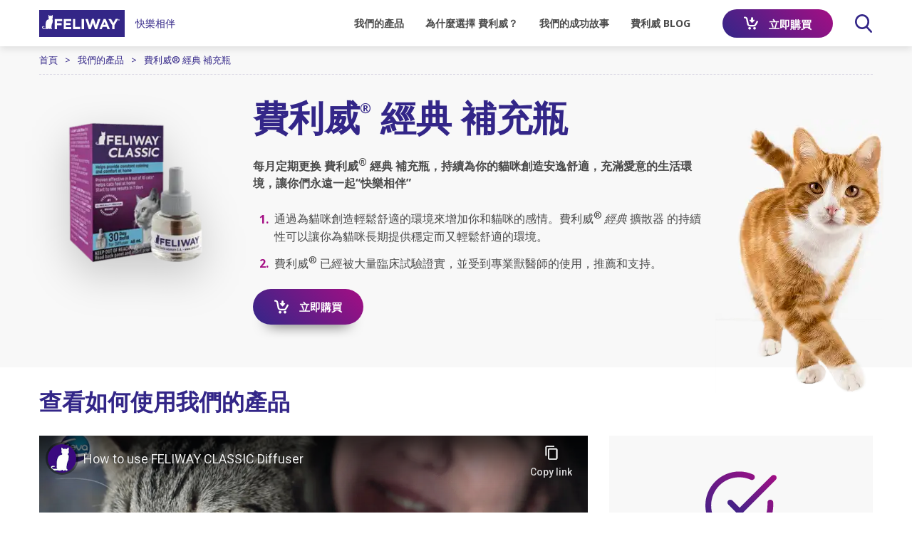

--- FILE ---
content_type: text/html; charset=UTF-8
request_url: https://www.feliway.com/tw/chanpin/buchongye
body_size: 30738
content:
<!DOCTYPE html><!--[if IE]><![endif]-->
<html class="no-js" xml:lang="zh" lang="zh-TW" xmlns:hx="http://purl.org/NET/hinclude" xmlns:og="http://ogp.me/ns#">
<head>
<meta charset="utf-8"/>
<link href="https://product.cdn.cevaws.com" rel="preconnect" crossorigin>
<link href="https://fonts.googleapis.com" rel="preconnect" crossorigin>
<link href="https://fonts.gstatic.com" rel="preconnect" crossorigin>
<link href="https://www.googletagmanager.com" rel="preconnect" crossorigin>
<link href="https://www.google-analytics.com" rel="preconnect" crossorigin>
<meta name="viewport" content="width=device-width, initial-scale=1">
<style>.owl-carousel{display:none;width:100%;-webkit-tap-highlight-color:transparent;position:relative;z-index:1}.owl-carousel .owl-stage{position:relative;-ms-touch-action:pan-Y}.owl-carousel .owl-stage:after{content:".";display:block;clear:both;visibility:hidden;line-height:0;height:0}.owl-carousel .owl-stage-outer{position:relative;overflow:hidden;-webkit-transform:translate3d(0,0,0)}.owl-carousel .owl-item{position:relative;min-height:1px;float:left;-webkit-backface-visibility:hidden;-webkit-tap-highlight-color:transparent;-webkit-touch-callout:none}.owl-carousel .owl-item img{display:block;width:100%;-webkit-transform-style:preserve-3d}.owl-carousel .owl-dots.disabled{display:none}.owl-carousel .owl-nav .owl-prev,.owl-carousel .owl-nav .owl-next{cursor:pointer;cursor:hand;-webkit-user-select:none;-moz-user-select:none;-ms-user-select:none;user-select:none}.owl-carousel.owl-loaded{display:block}.owl-carousel.owl-drag .owl-item{-webkit-user-select:none;-moz-user-select:none;-ms-user-select:none;user-select:none}.no-js .owl-carousel{display:block}@-webkit-keyframes fadeOut {
  0% {
    opacity: 1; }
  100% {
    opacity: 0; } }@keyframes fadeOut {
  0% {
    opacity: 1; }
  100% {
    opacity: 0; } }@charset "UTF-8";html{color:#4a4a4a;-moz-text-size-adjust:100%;-webkit-text-size-adjust:100%;-ms-text-size-adjust:100%;font-size:1em;font-weight:300}*{-webkit-font-smoothing:antialiased;-moz-osx-font-smoothing:grayscale;-webkit-box-sizing:border-box;box-sizing:border-box}*:focus{outline:none}::-moz-selection{background:#000;color:#fff;text-shadow:none}::selection{background:#000;color:#fff;text-shadow:none}body{margin:0;padding:0;font-size:1em;line-height:1.5;position:relative;font-family:'Noto Sans',sans-serif}body #main{min-height:calc(100vh - 11.125rem);overflow:hidden}.body-inner{max-width:100%;overflow:hidden}a{text-decoration:none}a:hover,a:focus{text-decoration:underline}a:focus{outline:none}p,ul,ol,h1,h2,h3{margin-top:0}ul,ol{list-style:none;margin-bottom:1.5em;padding:0}ul li,ol li{position:relative}ul ul{padding-top:.75em;margin-bottom:0}li{position:relative;padding-bottom:.75em}li:last-child{padding-bottom:0}@media (min-width:46.25em){li{padding-left:2.5rem}}@media (max-width:46.24em){li{padding-left:1.875rem}}ol{counter-reset:section}ol li::before{counter-increment:section;content:counters(section,".") ")";display:inline-block;text-align:center;-webkit-box-sizing:border-box;box-sizing:border-box}@media (min-width:46.25em){ol li::before{width:2.5rem;margin-left:-2.5rem}}@media (max-width:46.24em){ol li::before{width:1.875rem;margin-left:-1.875rem}}p{margin-bottom:1.5em}button,input{margin:0}html:not(.no-js) .no-js-visible {display:none}img,svg,iframe{display:block;max-width:100%}iframe{border:0}img{height:auto}strong{font-weight:700}em{font-style:italic}svg{fill:currentColor}.product-tag{font-size:.75em;display:inline-block;background:#332688;color:#fff;text-transform:uppercase;font-weight:700}@media (min-width:35em){.product-tag{padding:.16667em 1.25em}}@media (max-width:34.99em){.product-tag{padding:.16667em .625em}}.visually-hidden{position:absolute;padding:0;border:0;height:1px;width:1px;overflow:hidden;clip:rect(1px 1px 1px 1px);clip:rect(1px,1px,1px,1px);opacity:.001}input[type="search"]{font-family:'Noto Sans',sans-serif;font-size:1rem;width:100%;max-width:29.375rem;background:#fff;-webkit-box-shadow:0 2px 6px 0 rgba(0,0,0,.1);box-shadow:0 2px 6px 0 rgba(0,0,0,.1);border:0;padding:0 1.25rem}input[type="search"]::-webkit-input-placeholder,input[type="search"]:-moz-placeholder,input[type="search"]::-moz-placeholder,input[type="search"] :-ms-input-placeholder{color:#9b9b9b;opacity:1}input[type="search"]{height:3.125rem}input[type="search"]{-webkit-appearance:none;-moz-appearance:none;appearance:none}input[type="checkbox"]{position:absolute;padding:0;border:0;height:1px;width:1px;overflow:hidden;clip:rect(1px 1px 1px 1px);clip:rect(1px,1px,1px,1px);opacity:.001}input[type="checkbox"]+label{position:relative;padding-left:2.0625rem}input[type="checkbox"]+label::before,input[type="checkbox"]+label::after{content:"";position:absolute;top:50%;left:.5625rem;-webkit-transform:translate(-50%,-50%);transform:translate(-50%,-50%)}input[type="checkbox"]+label::before{width:1.125rem;height:1.125rem;background:#fff;border:1px solid #cfcfcf;-webkit-box-shadow:0 2px 6px 0 rgba(0,0,0,.05);box-shadow:0 2px 6px 0 rgba(0,0,0,.05)}input[type="checkbox"]+label::after{-webkit-transform:translate(-50%,-50%) scale(0);transform:translate(-50%,-50%) scale(0);-webkit-transition:all .3s;transition:all .3s}input[type="checkbox"]:checked+label::after{-webkit-transform:translate(-50%,-50%) scale(1);transform:translate(-50%,-50%) scale(1)}input[type="checkbox"]+label::before{border-radius:4px}input[type="checkbox"]+label::after{background-image:url(data:image/svg+xml,%3Csvg\ version=\'1.1\'\ xmlns=\'http://www.w3.org/2000/svg\'\ xmlns:xlink=\'http://www.w3.org/1999/xlink\'\ x=\'0px\'\ y=\'0px\'\ viewBox=\'0\ 0\ 38.8\ 29\'\ enable-background=\'new\ 0\ 0\ 38.8\ 29\'%3E\ %3ClinearGradient\ id=\'path-2_1_\'\ gradientUnits=\'userSpaceOnUse\'\ x1=\'-235.0881\'\ y1=\'189.1154\'\ x2=\'-234.0881\'\ y2=\'188.1154\'\ gradientTransform=\'matrix\(38.7273\ 0\ 0\ 29\ 9102.9375\ -5456.3965\)\'%3E\ %3Cstop\ offset=\'0\'\ style=\'stop-color:%23332688\'/%3E\ %3Cstop\ offset=\'1\'\ style=\'stop-color:%23a40e84\'/%3E\ %3C/linearGradient%3E\ %3Cpath\ fill=\'url\(%23path-2_1_\)\'\ d=\'M38,0.8c-1-1-2.6-1-3.6,0L15,23L4.4,12.5c-1-1-2.6-1-3.6,0s-1,2.6,0,3.6L13,28.3\ c0.5,0.5,1.1,0.7,1.8,0.7c0.6,0,1.3-0.2,1.8-0.7L38,4.5C39,3.3,39,1.8,38,0.8z\'/%3E\ %3C/svg%3E);background-repeat:no-repeat;background-position:50% 50%;width:1.25rem;height:1.25rem;margin-left:.25rem;margin-top:-.125rem}label{display:block;color:#4a4a4a}.form-basic .form_group_element-file:not(.on-complete) .file_uploaded {position:absolute;pointer-events:none}.form-basic .form_group_element-file:not(.on-complete) .inner:hover .file_informations,
    .form-basic .form_group_element-file:not(.on-complete) .inner:focus .file_informations, .form-basic .form_group_element-file:not(.on-complete).highlight .file_informations {background:#332688;color:#fff}.form-basic .form_group_element-file:not(.on-complete) .inner:hover,
    .form-basic .form_group_element-file:not(.on-complete) .inner:focus {border-color:#332688}.form-basic .form_group_element-file:not(.on-complete).highlight .inner {border-color:#332688}.parsley-errors-list:not(.filled) {display:none}.stars{display:-webkit-box;display:-ms-flexbox;display:flex;-webkit-box-align:center;-ms-flex-align:center;align-items:center}.stars svg{width:1.125rem;height:1.125rem;pointer-events:none}.star{color:#f5a623;margin-left:.3125rem}.star:first-child{margin-left:0}.b-grey{background-color:#f8f8f8}.text-uppercase{text-transform:uppercase}.text-center{text-align:center}h1,.h1{font-weight:700;position:relative;color:#332688;line-height:1.2}@media (min-width:46.25em){h1,.h1{font-size:3.125em;margin-bottom:.48em}}@media (max-width:46.24em){h1,.h1{font-size:2em;text-align:center;margin-bottom:.75em}}h1 sup,.h1 sup{font-size:1.25rem}h2,.h2{font-weight:700;position:relative;color:#332688;text-transform:uppercase}@media (min-width:46.25em){h2,.h2{font-size:2em;margin-bottom:.75em}}@media (max-width:46.24em){h2,.h2{font-size:1.5em;text-align:center;margin-bottom:1em}}h3,.h3{font-size:1.5em;font-weight:700;position:relative;color:#000;margin-bottom:1em}.title-icon{display:-webkit-box;display:-ms-flexbox;display:flex;-webkit-box-align:center;-ms-flex-align:center;align-items:center}.title-icon svg{-ms-flex-negative:0;flex-shrink:0}@media (min-width:46.25em){.title-icon svg{width:2.125rem;height:2.125rem}}@media (max-width:46.24em){.title-icon svg{width:1.375rem;height:1.375rem}}.title-icon span{border-left:1px solid #e8e8e8;text-align:left}@media (min-width:46.25em){.title-icon span{margin-left:1.40625rem;padding-left:1.40625rem}}@media (max-width:46.24em){.title-icon span{margin-left:.46875rem;padding-left:.46875rem}}.title-icon.h2{color:#332688;text-transform:uppercase}.block-title{display:-webkit-box;display:-ms-flexbox;display:flex;-webkit-box-pack:justify;-ms-flex-pack:justify;justify-content:space-between;-webkit-box-align:center;-ms-flex-align:center;align-items:center;margin-bottom:1.5em}.block-title .h2,.block-title p{margin-bottom:0}a{-webkit-transition:all .3s;transition:all .3s;color:#a40e84}a:hover,a:focus{text-decoration:underline}a:focus{outline:none}.link{}.link-hamburger{display:-webkit-box;display:-ms-flexbox;display:flex;-webkit-box-align:center;-ms-flex-align:center;align-items:center;position:relative;padding:.625rem}.link-hamburger_inner{width:1.25rem;height:.875rem;position:relative}.link-hamburger_text{-webkit-transition:all .3s .3s;transition:all .3s .3s}@media (min-width:35em){.link-hamburger_text{padding-right:.9375rem}}@media (max-width:34.99em){.link-hamburger_text{pointer-events:none;-webkit-transform:translate(-50%,0);transform:translate(-50%,0);width:0;opacity:0}}.link-hamburger_close{padding-right:.9375rem;-webkit-transition:all .3s .3s;transition:all .3s .3s;position:absolute;top:50%;right:2.1875rem;opacity:0;pointer-events:none;-webkit-transform:translate(50%,-50%);transform:translate(50%,-50%);font-weight:700;text-transform:uppercase}.link-hamburger .line{position:absolute;left:0;right:0;height:.125rem;background:#a40e84;-webkit-transition:all .3s;transition:all .3s;-webkit-transition-timing-function:ease;transition-timing-function:ease;-webkit-transition-duration:.15s;transition-duration:.15s;-webkit-transition-property:-webkit-transform;transition-property:-webkit-transform;transition-property:transform;transition-property:transform , -webkit-transform}.link-hamburger .line-top{top:0;-webkit-transition:top .2s cubic-bezier(.33333,.66667,.66667,1) .2s , opacity .1s linear , background .2s .25s;transition:top .2s cubic-bezier(.33333,.66667,.66667,1) .2s , opacity .1s linear , background .2s .25s}.link-hamburger .line-middle{top:calc(50% - .0625rem);-webkit-transition:top .12s cubic-bezier(.33333,.66667,.66667,1) .2s , background .2s .25s , -webkit-transform .13s cubic-bezier(.55,.055,.675,.19);transition:top .12s cubic-bezier(.33333,.66667,.66667,1) .2s , background .2s .25s , -webkit-transform .13s cubic-bezier(.55,.055,.675,.19);transition:top .12s cubic-bezier(.33333,.66667,.66667,1) .2s , transform .13s cubic-bezier(.55,.055,.675,.19) , background .2s .25s;transition:top .12s cubic-bezier(.33333,.66667,.66667,1) .2s , transform .13s cubic-bezier(.55,.055,.675,.19) , background .2s .25s , -webkit-transform .13s cubic-bezier(.55,.055,.675,.19)}.link-hamburger .line-bottom{top:calc(100% - .125rem);-webkit-transition:top .12s cubic-bezier(.33333,.66667,.66667,1) .2s , background .2s .25s , -webkit-transform .13s cubic-bezier(.55,.055,.675,.19);transition:top .12s cubic-bezier(.33333,.66667,.66667,1) .2s , background .2s .25s , -webkit-transform .13s cubic-bezier(.55,.055,.675,.19);transition:top .12s cubic-bezier(.33333,.66667,.66667,1) .2s , transform .13s cubic-bezier(.55,.055,.675,.19) , background .2s .25s;transition:top .12s cubic-bezier(.33333,.66667,.66667,1) .2s , transform .13s cubic-bezier(.55,.055,.675,.19) , background .2s .25s , -webkit-transform .13s cubic-bezier(.55,.055,.675,.19)}.btn,button{font-size:.9375em;display:-webkit-box;display:-ms-flexbox;display:flex;-webkit-box-pack:center;-ms-flex-pack:center;justify-content:center;-webkit-box-align:center;-ms-flex-align:center;align-items:center;min-height:2.66667em;font-weight:700;border-radius:20px;border:0;-webkit-appearance:none;-moz-appearance:none;appearance:none;padding:0 2em;position:relative;-webkit-transition:all .3s;transition:all .3s;white-space:normal}.btn>*,button>*{pointer-events:none}.btn svg,button svg{width:1.33333em;height:1.33333em;-ms-flex-negative:0;flex-shrink:0}.btn svg+span,button svg+span{margin-left:1em}.btn span,button span{text-align:center;line-height:1.2}.btn-gradiant{background-image:linear-gradient(45deg,#332688 0%,#a40e84 100%);background-size:100% 100%;background-position:50% 50%;color:#fff;text-transform:uppercase}.btn-gradiant:hover,.btn-gradiant:focus{text-decoration:none;background-size:300% 100%;background-position:100% 50%;color:#fff}.btn-gradiant-light{background-image:-webkit-gradient(linear,left top,right top,from(#a40e84),to(#eb19be));background-image:linear-gradient(90deg,#a40e84 0%,#eb19be 100%);background-size:100% 100%;background-position:50% 50%;color:#fff}.btn-gradiant-light:hover,.btn-gradiant-light:focus{text-decoration:none;background-size:300% 100%;background-position:100% 50%}.btn-tall{min-height:3.125rem;text-transform:uppercase;border-radius:27px}.btn-shadow{-webkit-box-shadow:0 18px 20px -20px black;box-shadow:0 18px 20px -20px black}.btn-shadow:hover,.btn-shadow:focus{-webkit-transform:translateY(-1px);transform:translateY(-1px);-webkit-box-shadow:0 18px 40px -20px black;box-shadow:0 18px 40px -20px black}.button-container{display:-webkit-box;display:-ms-flexbox;display:flex}.no-margin,p.no-margin{margin-bottom:0}ul,ol{list-style:none;margin-bottom:1.5em;padding:0}ul li,ol li{position:relative}ul ul{padding-top:.75em;margin-bottom:0}li{position:relative;padding-bottom:.75em;padding-left:1.875rem}li:last-child{padding-bottom:0}ul li::before{content:"";position:absolute;top:.8125em;left:.9375em;width:.3125rem;height:.3125rem;background:#a40e84;border-radius:50%;-webkit-transform:translate3d(-50%,-50%,0);transform:translate3d(-50%,-50%,0);z-index:30}ul ul li::before{background:#d0d0d0}ol{counter-reset:section}ol li::before{counter-increment:section;content:counters(section,".") ".";display:inline-block;text-align:center;-webkit-box-sizing:border-box;box-sizing:border-box;width:1.875rem;margin-left:-1.875rem;color:#a40e84;font-weight:700;z-index:30}.container{width:100%;margin:0 auto;max-width:76.875rem;-webkit-box-sizing:border-box;box-sizing:border-box;-webkit-transition:padding .3s;transition:padding .3s}@media (min-width:35em){.container{padding-left:1.875rem;padding-right:1.875rem}}@media (max-width:34.99em){.container{padding-left:.625rem;padding-right:.625rem}}.row{display:-webkit-box;display:-ms-flexbox;display:flex;-ms-flex-wrap:wrap;flex-wrap:wrap;-webkit-box-orient:horizontal;-webkit-box-direction:normal;-ms-flex-direction:row;flex-direction:row}@media (min-width:23.75em){.row{margin-left:-.9375rem;margin-right:-.9375rem}}@media (max-width:23.74em){.row{margin-left:-.625rem;margin-right:-.625rem}}@media (min-width:23.75em){.row .col{padding-left:.9375rem;padding-right:.9375rem}}@media (max-width:23.74em){.row .col{padding-left:.625rem;padding-right:.625rem}}@media (min-width:46.25em){.row-md{display:-webkit-box;display:-ms-flexbox;display:flex;-ms-flex-wrap:wrap;flex-wrap:wrap;-webkit-box-orient:horizontal;-webkit-box-direction:normal;-ms-flex-direction:row;flex-direction:row}}@media (min-width:46.25em) and (min-width:23.75em){.row-md{margin-left:-.9375rem;margin-right:-.9375rem}}@media (min-width:46.25em) and (max-width:23.74em){.row-md{margin-left:-.625rem;margin-right:-.625rem}}@media (min-width:61.25em){.row-lg{display:-webkit-box;display:-ms-flexbox;display:flex;-ms-flex-wrap:wrap;flex-wrap:wrap;-webkit-box-orient:horizontal;-webkit-box-direction:normal;-ms-flex-direction:row;flex-direction:row}}@media (min-width:61.25em) and (min-width:23.75em){.row-lg{margin-left:-.9375rem;margin-right:-.9375rem}}@media (min-width:61.25em) and (max-width:23.74em){.row-lg{margin-left:-.625rem;margin-right:-.625rem}}@media (min-width:61.25em) and (min-width:23.75em){.row-lg .col{padding-left:.9375rem;padding-right:.9375rem}}@media (min-width:61.25em) and (max-width:23.74em){.row-lg .col{padding-left:.625rem;padding-right:.625rem}}.row-no-padding{margin-left:0;margin-right:0}.row-no-padding>[class*="col-"]{padding-left:0;padding-right:0}.justify-center{-webkit-box-pack:center;-ms-flex-pack:center;justify-content:center}.no-wrap{-ms-flex-wrap:nowrap;flex-wrap:nowrap}[class*="col-"]{position:relative;min-height:1px}@media (min-width:46.25em){.col-md-3{-ms-flex-preferred-size:25%;flex-basis:25%;padding-left:.9375rem;padding-right:.9375rem}.col-md-4{-ms-flex-preferred-size:33.33333%;flex-basis:33.33333%;padding-left:.9375rem;padding-right:.9375rem}.col-md-6{-ms-flex-preferred-size:50%;flex-basis:50%;padding-left:.9375rem;padding-right:.9375rem}.col-md-8{-ms-flex-preferred-size:66.66667%;flex-basis:66.66667%;padding-left:.9375rem;padding-right:.9375rem}.col-md-9{-ms-flex-preferred-size:75%;flex-basis:75%;padding-left:.9375rem;padding-right:.9375rem}.col-md-12{-ms-flex-preferred-size:100%;flex-basis:100%;padding-left:.9375rem;padding-right:.9375rem}}@media (min-width:61.25em){.col-lg-2{-ms-flex-preferred-size:16.66667%;flex-basis:16.66667%;padding-left:.9375rem;padding-right:.9375rem}.col-lg-4{-ms-flex-preferred-size:33.33333%;flex-basis:33.33333%;padding-left:.9375rem;padding-right:.9375rem}.col-lg-7{-ms-flex-preferred-size:58.33333%;flex-basis:58.33333%;padding-left:.9375rem;padding-right:.9375rem}.row-hard .col-lg-4{max-width:33.33333%}}.block-link{cursor:pointer}.header{background:#fff;position:relative;z-index:100;-webkit-box-shadow:0 4px 10px 0 rgba(0,0,0,.1);box-shadow:0 4px 10px 0 rgba(0,0,0,.1)}.header.sticky{position:fixed;top:0;left:0;right:0;z-index:5000;-webkit-transform:translateY(-100%);transform:translateY(-100%)}.header.sticky.show{-webkit-transform:translateY(0);transform:translateY(0);-webkit-transition:-webkit-transform .3s;transition:-webkit-transform .3s;transition:transform .3s;transition:transform .3s , -webkit-transform .3s}.header .container{position:relative}.header_inner{-webkit-box-align:center;-ms-flex-align:center;align-items:center;height:4.0625rem}@media (min-width:61.25em){.header_nav{-ms-flex-item-align:stretch;align-self:stretch;display:-webkit-box;display:-ms-flexbox;display:flex;-webkit-box-flex:1;-ms-flex-positive:1;flex-grow:1;-webkit-box-pack:end;-ms-flex-pack:end;justify-content:flex-end}.header_nav_top{display:none}}@media (max-width:61.24em){.header_nav{position:fixed;width:18.75rem;top:0;right:0;-webkit-transform:translateX(100%);transform:translateX(100%);z-index:1000;background:#fff;height:100vh}.header_nav_top{height:4.0625rem;background:linear-gradient(45deg,#332688 0%,#a40e84 100%)}.header_nav .col{padding-left:0;padding-right:0}}@media (min-width:61.25em){.header_search{display:-webkit-box;display:-ms-flexbox;display:flex}}@media (max-width:61.24em){.header_search{position:relative}}.header_search .link{color:#332688;display:-webkit-box;display:-ms-flexbox;display:flex;-webkit-box-align:center;-ms-flex-align:center;align-items:center}@media (max-width:61.24em){.header_search .link{font-size:.875em;text-transform:uppercase;color:#4a4a4a;font-weight:700;padding:1.28571em 1.875em 1.28571em;position:relative}.header_search .link::before{content:"";position:absolute;bottom:0;left:1.40625rem;right:1.40625rem;height:.0625rem;background:#e8e8e8}}.header_search .link:hover,.header_search .link:focus{color:#a40e84;text-decoration:none}@media (min-width:61.25em){.header_search .link span{display:none}}@media (max-width:61.24em){.header_search .link span{-webkit-box-flex:1;-ms-flex-positive:1;flex-grow:1}}.header_search .link svg{width:1.625rem;height:1.625rem}.header_search_form{display:-webkit-box;display:-ms-flexbox;display:flex;-webkit-box-align:center;-ms-flex-align:center;align-items:center;position:fixed;-webkit-transition:all .3s;transition:all .3s}@media (min-width:61.25em){.header_search_form{-webkit-box-pack:end;-ms-flex-pack:end;justify-content:flex-end;top:4.375rem;width:100%;max-width:76.875rem;margin:0 auto;padding:0 .9375rem;left:50%;-webkit-transform:translateX(-50%);transform:translateX(-50%);z-index:10}}@media (max-width:61.24em){.header_search_form{top:0;left:0;right:0;bottom:0;z-index:5000;-webkit-box-pack:center;-ms-flex-pack:center;justify-content:center;padding:0 .9375rem}}.header_search_form:not(.active) {pointer-events:none}.header_search_form input{font-size:1rem;height:3.125rem;padding-left:1.875em;padding-right:3.75em;border:1px solid #d8d1ca;border-right:0;font-weight:300;color:#4a4a4a}@media (min-width:81.25em){.header_search_form input{width:43.75rem}}@media (min-width:61.25em) and (max-width:81.24em){.header_search_form input{width:28.125rem}}@media (max-width:61.24em){.header_search_form input{-webkit-box-shadow:none;box-shadow:none}}.header_search_form .btn{position:absolute;padding:0;border:0;height:1px;width:1px;overflow:hidden;clip:rect(1px 1px 1px 1px);clip:rect(1px,1px,1px,1px);opacity:.001}.header_search_input{-webkit-transform-origin:100% 50%;transform-origin:100% 50%;-webkit-transition:all .3s;transition:all .3s;opacity:0}@media (min-width:61.25em){.header_search_input{-webkit-transform:scaleY(0);transform:scaleY(0)}}@media (max-width:61.24em){.header_search_input{right:.9375rem;-webkit-transform:scaleY(0);transform:scaleY(0);margin-top:-3rem}}.header_search_close{position:absolute;top:50%;right:0;-webkit-transform:translateY(-50%);transform:translateY(-50%);color:#4a4a4a;z-index:3;width:3.125rem;height:3.125rem;display:-webkit-box;display:-ms-flexbox;display:flex;-webkit-box-align:center;-ms-flex-align:center;align-items:center;-webkit-box-pack:center;-ms-flex-pack:center;justify-content:center}.header_search_close:hover,.header_search_close:focus{color:#a40e84}.header_search_close svg{width:.875rem;height:.875rem}.header_mobile{position:relative;-webkit-box-flex:1;-ms-flex-positive:1;flex-grow:1;display:-webkit-box;display:-ms-flexbox;display:flex;-webkit-box-pack:end;-ms-flex-pack:end;justify-content:flex-end}@media (min-width:61.25em){.header_mobile{display:none}}@media (max-width:34.99em){.header_mobile{padding-left:0}}.header_mobile .link-hamburger{z-index:1100;-ms-touch-action:none;touch-action:none}@media (min-width:35em){.header_mobile .link-hamburger{margin-left:.9375rem}}.header_mobile .link-hamburger_close{color:#fff}@media (max-width:46.24em){.header_mobile .btn{display:none}}@media (max-width:34.99em){.header_mobile .btn{padding-left:.9375rem;padding-right:.9375rem;margin-right:.9375rem}.header_mobile .btn span{display:none}}.header .logo{margin:0;display:-webkit-box;display:-ms-flexbox;display:flex;-webkit-box-align:center;-ms-flex-align:center;align-items:center;-ms-flex-item-align:center;align-self:center}.header .logo img{-webkit-transition:all .3s;transition:all .3s;margin-right:.9375em}@media (min-width:35em){.header .logo img{width:7.5em}}@media (max-width:34.99em){.header .logo img{width:6.25em}}.header .logo_brand{display:block;color:#332688}@media (min-width:25.625em){.header .logo_brand{font-size:.875em;text-align:center}}@media (max-width:25.625em){.header .logo_brand{font-size:.75em;padding-top:.375rem}}.header a.logo{color:#332688}.header a.logo:hover,.header a.logo:focus{color:#a40e84;text-decoration:none}@media (min-width:61.25em){.header .nav{-webkit-box-flex:1;-ms-flex-positive:1;flex-grow:1;-ms-flex-item-align:stretch;align-self:stretch;display:-webkit-box;display:-ms-flexbox;display:flex}.header .nav_inner{-webkit-box-pack:end;-ms-flex-pack:end;justify-content:flex-end;-webkit-box-flex:1;-ms-flex-positive:1;flex-grow:1}}.header_buy{position:fixed;bottom:0;left:0;right:0;z-index:1000;-webkit-transform:translateY(100%);transform:translateY(100%);-webkit-transition:all .3s;transition:all .3s}@media (min-width:61.25em){.header_buy{display:none}}.header_buy .btn{height:4.375rem;border-radius:0;-webkit-box-shadow:0 -3px 2px 0 rgba(0,0,0,.2);box-shadow:0 -3px 2px 0 rgba(0,0,0,.2)}@media (min-width:61.25em){.nav_inner{display:-webkit-box;display:-ms-flexbox;display:flex}}@media (max-width:61.24em){.nav_inner{padding-top:.75em}}.nav_link{display:-webkit-box;display:-ms-flexbox;display:flex}.nav_link-btn{-webkit-box-align:center;-ms-flex-align:center;align-items:center}@media (max-width:61.24em){.nav_link-btn{display:-webkit-box;display:-ms-flexbox;display:flex}.nav_link-btn a.btn{background:none;color:#a40e84;margin-left:0;padding:1.28571em 1.07143em 1.28571em 2.14286em;width:100%;-webkit-box-pack:start;-ms-flex-pack:start;justify-content:flex-start;height:3.75rem;text-transform:uppercase}.nav_link-btn a.btn:before{content:"";position:absolute;bottom:0;left:1.40625rem;right:1.40625rem;height:.0625rem;background:#e8e8e8}}.nav_link .link{font-size:.875em;text-transform:uppercase;color:#4a4a4a;display:-webkit-box;display:-ms-flexbox;display:flex;-webkit-box-align:center;-ms-flex-align:center;align-items:center;font-weight:700}@media (min-width:61.25em){.nav_link .link{padding:0 1.07143em}}@media (max-width:61.24em){.nav_link .link{position:relative;padding:1.28571em 1.07143em 1.28571em 2.14286em;-webkit-box-flex:1;-ms-flex-positive:1;flex-grow:1}.nav_link .link::before{content:"";position:absolute;bottom:0;left:1.40625rem;right:1.40625rem;height:.0625rem;background:#e8e8e8}}.nav_link .link.with-submenu{position:relative}@media (min-width:61.25em){.nav_link .link.with-submenu::after{content:"";position:absolute;bottom:0;left:0;right:0;height:0;background:#a40e84;-webkit-transition:all .3s;transition:all .3s}.nav_link .link.with-submenu::before{content:"";position:absolute;top:100%;left:50%;width:0;height:0;border-style:solid;border-width:0 .375rem .375rem;border-color:transparent transparent #fff transparent;margin-top:1.125rem;opacity:0;-webkit-transition:all .3s;transition:all .3s;-webkit-transform:translateY(100%);transform:translateY(100%)}.nav_link .link.with-submenu:hover::after,.nav_link .link.with-submenu:focus::after{height:.1875rem}.nav_link .link.with-submenu:hover::before,.nav_link .link.with-submenu:focus::before{opacity:1;-webkit-transition:all .3s .6s;transition:all .3s .6s;-webkit-transform:translateY(0);transform:translateY(0)}}@media (max-width:61.24em){.nav_link .link.with-submenu{padding-right:2.875rem}.nav_link .link.with-submenu::after{content:"";position:absolute;top:50%;right:1.875rem;width:0;height:0;border-style:solid;border-width:.375rem 0 .375rem .375rem;border-color:transparent transparent transparent #332688;-webkit-transform:translateY(-50%);transform:translateY(-50%)}}.nav_link .link:hover,.nav_link .link:focus{color:#a40e84;text-decoration:none}.nav_link>.btn{margin-left:1.875rem}.nav_link>.btn span{margin-top:.125rem}.nav_submenu{position:absolute}@media (min-width:61.25em){.nav_submenu{top:100%;left:1.875em;right:1.875em;overflow:hidden;height:0;opacity:0}}@media (max-width:61.24em){.nav_submenu{top:4.0625em;height:calc(100vh - 4.0625rem);left:0;right:0;-webkit-transform:translateX(100%);transform:translateX(100%);background:#fff;z-index:500;-webkit-transition:all .3s;transition:all .3s;overflow:auto}}@media (min-width:61.25em){.nav_submenu_inner{display:-webkit-box;display:-ms-flexbox;display:flex;-webkit-box-pack:center;-ms-flex-pack:center;justify-content:center;padding-top:1.5em}}.nav_submenu_inner>.row-lg{width:100%;-webkit-box-pack:end;-ms-flex-pack:end;justify-content:flex-end}@media (max-width:61.24em){.nav_submenu_content{display:-webkit-box;display:-ms-flexbox;display:flex;-webkit-box-orient:vertical;-webkit-box-direction:normal;-ms-flex-direction:column;flex-direction:column}}.nav_submenu_back{padding:0 1.875em}@media (min-width:61.25em){.nav_submenu_back{display:none}}.nav_submenu_back a{font-size:.875em;text-transform:uppercase;color:#a40e84;display:block;font-weight:700;padding:1.28571em 0 1.28571em 1.60714em;border-bottom:1px solid #e8e8e8;position:relative}.nav_submenu_back a::after{content:"";position:absolute;top:50%;left:0;width:0;height:0;border-style:solid;border-width:.375rem .375rem .375rem 0;border-color:transparent #a40e84 transparent transparent;-webkit-transform:translateY(-50%);transform:translateY(-50%)}.nav_submenu .h2{margin-bottom:0;text-align:left}@media (min-width:61.25em){.nav_submenu .h2{font-size:1.125em;padding:.66667em 0;position:relative}.nav_submenu .h2::after{content:"";position:absolute;bottom:0;left:0;width:100%;border-bottom:1px solid #e8e8e8}}@media (max-width:61.24em){.nav_submenu .h2{font-size:.875em;padding:1.28571em 1.875em .42857em}}@media (min-width:61.25em){.nav .nav_submenu_left,.nav .nav_submenu_right{padding:.75em 1.875em}}@media (max-width:61.24em){.nav .nav_submenu_left,.nav .nav_submenu_right{padding:0}}@media (min-width:61.25em){.nav_submenu_left{background:#f8f8f8}}@media (max-width:61.24em){.nav_submenu_left{-webkit-box-ordinal-group:3;-ms-flex-order:2;order:2}.nav_submenu_left .nav_submenu_title{border-top:1px solid #e8e8e8}.nav_submenu_left_links{padding-bottom:3em}}.nav_submenu_left_links a{font-size:.875em;line-height:1.3;display:block;font-weight:700;-webkit-box-flex:1;-ms-flex-positive:1;flex-grow:1}@media (min-width:61.25em){.nav_submenu_left_links a{padding:.85714em 0;border-bottom:1px solid #e8e8e8;color:#191919}}@media (max-width:61.24em){.nav_submenu_left_links a{padding:.85714em 1.07143em .85714em 3.28571em;text-transform:uppercase;color:#4a4a4a;position:relative}.nav_submenu_left_links a::before{content:"";position:absolute;top:50%;left:1.875rem;width:0;height:0;border-style:solid;border-width:.375rem 0 .375rem .375rem;border-color:transparent transparent transparent #332688;-webkit-transform:translateY(-50%);transform:translateY(-50%)}}.nav_submenu_left_links a:last-child{border-bottom:0}.nav_submenu_right{background:#fff}@media (min-width:61.25em){.nav_submenu_right{display:-webkit-box;display:-ms-flexbox;display:flex;-webkit-box-orient:vertical;-webkit-box-direction:normal;-ms-flex-direction:column;flex-direction:column;-webkit-box-align:start;-ms-flex-align:start;align-items:flex-start}}@media (max-width:61.24em){.nav_submenu_right{-webkit-box-ordinal-group:2;-ms-flex-order:1;order:1}}@media (min-width:61.25em){.nav_submenu_right .nav_submenu_title::after{width:12.5rem}.nav_submenu_right_links{display:-webkit-box;display:-ms-flexbox;display:flex;-ms-flex-wrap:wrap;flex-wrap:wrap;padding:1.5em 0 .75em;-webkit-box-pack:start;-ms-flex-pack:start;justify-content:flex-start;margin:0 -.9375em}}@media (min-width:81.25em){.nav_submenu_right_links.nb-5{width:43.75em}.nav_submenu_right_links.nb-6{width:52.5em}}@media (max-width:61.24em){.nav_submenu_right_links{padding-bottom:1.5em}}.nav_submenu_right_links a{color:#4a4a4a;font-weight:400;font-size:.875em;text-align:center;width:10em}@media (min-width:61.25em){.nav_submenu_right_links a{padding:.85714em .71429em}}@media (max-width:61.24em){.nav_submenu_right_links a{display:-webkit-box;display:-ms-flexbox;display:flex;-webkit-box-align:center;-ms-flex-align:center;align-items:center;padding:.85714em 1.07143em .85714em 2.14286em;width:100%}.nav_submenu_right_links a span{text-align:left}}@media (min-width:61.25em){.nav_submenu_right_links .image{width:6.25rem;height:6.25rem;display:-webkit-box;display:-ms-flexbox;display:flex;-webkit-box-align:end;-ms-flex-align:end;align-items:flex-end;-webkit-box-pack:center;-ms-flex-pack:center;justify-content:center;margin:0 auto}.nav_submenu_right_links .text{display:block;margin:0 -.3125rem}.nav_submenu_right_links img{width:6.25rem;margin:0 auto .75rem}}@media (max-width:61.24em){.nav_submenu_right_links img{width:2.5rem;-ms-flex-negative:0;flex-shrink:0;margin-right:.9375rem}}.nav_submenu_right .product_tags{padding:.75em 0 0;border-top:0;-webkit-box-align:start;-ms-flex-align:start;align-items:flex-start}@media (max-width:61.24em){.nav_submenu_right .product_tags{-webkit-box-orient:vertical;-webkit-box-direction:normal;-ms-flex-direction:column;flex-direction:column}}.nav_submenu_right .product_tags_image{display:-webkit-box;display:-ms-flexbox;display:flex;-webkit-box-align:center;-ms-flex-align:center;align-items:center;-webkit-box-pack:center;-ms-flex-pack:center;justify-content:center;background:#ece9f4}@media (min-width:61.25em){.nav_submenu_right .product_tags_image{width:6.25rem;height:6.25rem;margin-bottom:.75rem;margin-left:auto;margin-right:auto}.nav_submenu_right .product_tags_image svg{width:4.375rem;height:4.375rem}}@media (max-width:61.24em){.nav_submenu_right .product_tags_image{width:2.5rem;height:2.5rem;margin-bottom:0;margin-right:.9375rem}.nav_submenu_right .product_tags_image svg{width:1.875rem;height:1.875rem}}.nav_submenu_right .product_tags_element{padding-top:0;padding-bottom:0;font-size:1rem}.nav_submenu_right .product_tags_element a{padding:0}@media (min-width:61.25em){.nav_submenu_right .product_tags_element{width:8.75rem;padding-left:.625rem;padding-right:.625rem}}@media (max-width:61.24em){.nav_submenu_right .product_tags_element{display:-webkit-box;display:-ms-flexbox;display:flex;-webkit-box-align:center;-ms-flex-align:center;align-items:center;margin-bottom:1.5em;width:100%;padding-left:1.875rem}.nav_submenu_right .product_tags_element:last-child{margin-bottom:0}.nav_submenu_right .product_tags_element a>p{text-align:left}}.nav_submenu_right .product_tags p{color:#4a4a4a;font-weight:400;text-transform:uppercase;text-align:center}.nav_submenu_right .product_tags svg{pointer-events:none;margin-bottom:0}#navOverlay{position:fixed;top:0;right:0;bottom:0;left:0;-webkit-transition:all .3s;transition:all .3s;background:linear-gradient(45deg,#332688 0%,#a40e84 100%);opacity:0;pointer-events:none;-webkit-overflow-scrolling:touch}@media (min-width:61.25em){#navOverlay{z-index:10}}@media (max-width:61.24em){#navOverlay{z-index:90;opacity:0;background:rgba(0,0,0,.2)}}.testimonials{background:linear-gradient(45deg,#332688 0%,#a40e84 100%);padding:3em 0;color:#fff;overflow:hidden;position:relative}.testimonials::after{content:"";background-image:url(https://product.cdn.cevaws.com/bundles/cevafeliway2017common/img/BG_testimonials.jpg);background-size:cover;background-position:50% 50%;opacity:.16;z-index:1;position:absolute;left:0;top:0;bottom:0;right:0}.testimonials>.container{position:relative;z-index:2}@media (max-width:46.24em){.testimonials>.container{padding-left:.625rem;padding-right:.625rem}}@media (min-width:46.25em){.testimonials .block-title{margin-bottom:3em}}@media (max-width:46.24em){.testimonials .block-title>div{-webkit-box-flex:1;-ms-flex-positive:1;flex-grow:1}}.testimonials .h2{color:#fff}@media (max-width:46.24em){.testimonials .title-icon{-webkit-box-pack:center;-ms-flex-pack:center;justify-content:center}}.testimonials_sub-title{padding-top:.375em}@media (max-width:46.24em){.testimonials_sub-title{text-align:center}}.testimonials_container{margin-bottom:2.25em}.testimonials_desc{clear:both;font-size:.875rem}@media (min-width:46.25em){.testimonials_desc{margin-bottom:1.5em}}.testimonials_desc p{margin-bottom:.46875rem;display:inline}.testimonials_desc a{text-decoration:underline}.testimonials_desc a:hover,.testimonials_desc a:focus{text-decoration:none}.testimonials_element{background:#fff;color:#4a4a4a}@media (min-width:35em){.testimonials_element{display:-webkit-box;display:-ms-flexbox;display:flex;padding:2.625em 2.5em 1.875em}}@media (max-width:34.99em){.testimonials_element{padding:1.5em 1.25em}}.testimonials_element .h3{font-size:1.375em;line-height:1.1;font-weight:300;margin-bottom:.54545em}.testimonials_element .h3 strong{font-weight:700}@media (max-width:61.24em){.testimonials_element .h3 strong,.testimonials_element .h3 span{display:block}}@media (max-width:34.99em){.testimonials_element .h3{padding-left:5.9375rem}}@media (min-width:46.25em){.testimonials_element .product-tag{-ms-flex-item-align:start;align-self:flex-start}}@media (min-width:35em){.testimonials_element .product-tag{margin-bottom:1.5rem}}@media (max-width:34.99em){.testimonials_element .product-tag{margin-bottom:.75rem}}.testimonials_element_image{-ms-flex-negative:0;flex-shrink:0;margin-bottom:.75em}@media (min-width:35em){.testimonials_element_image{padding-right:1.40625em}}@media (max-width:34.99em){.testimonials_element_image{float:left;padding-right:.9375em}}@media (min-width:35em){.testimonials_element_image img{width:7.5em}}@media (max-width:34.99em){.testimonials_element_image img{width:5em}}.testimonials_element_inner{-webkit-box-flex:1;-ms-flex-positive:1;flex-grow:1}@media (min-width:46.25em){.testimonials_element_inner{display:-webkit-box;display:-ms-flexbox;display:flex;-webkit-box-orient:vertical;-webkit-box-direction:normal;-ms-flex-direction:column;flex-direction:column}}.testimonials_element_bottom{font-size:.875em;padding-top:1.71429em;margin-top:1.71429em;border-top:1px solid #e8e8e8;font-weight:700;color:#646464}@media (min-width:46.25em){.testimonials_element_bottom{margin-top:auto}}.testimonials_element_bottom p{margin-bottom:.42857em}.testimonials_element_bottom .stars{display:-webkit-box;display:-ms-flexbox;display:flex}.testimonials_element_bottom .stars svg{width:1rem;height:1rem}.testimonials_element_bottom .stars svg+svg{margin-left:.3125em}.testimonials .owl-item{display:-webkit-box;display:-ms-flexbox;display:flex;background:#fff}@media (min-width:35em){.testimonials .owl-item img{width:7.5em}}@media (max-width:34.99em){.testimonials .owl-item img{width:5em}}#footer{font-size:.75em;background-color:#23313d;color:#fff;text-transform:uppercase;font-weight:700}@media (min-width:61.25em){#footer{padding:1.125em 0;min-height:4.375rem}}@media (max-width:61.24em){#footer{text-align:center;padding:2em 0 7.83333em}}#footer p{color:#fff}@media (min-width:81.25em){.footer_inner{display:-webkit-box;display:-ms-flexbox;display:flex;-webkit-box-align:center;-ms-flex-align:center;align-items:center;-webkit-box-pack:justify;-ms-flex-pack:justify;justify-content:space-between}}@media (max-width:81.24em){.footer_inner{text-align:center}.footer_links{margin-bottom:2em}}.footer_links a{color:#fff;position:relative;-webkit-box-align:center;-ms-flex-align:center;align-items:center}@media (min-width:46.25em){.footer_links a{display:-webkit-inline-box;display:-ms-inline-flexbox;display:inline-flex}.footer_links a:last-child::after{display:none}.footer_links a::after{content:"-";display:block;margin:0 1.40625rem;color:#fff}.footer_links a:hover,.footer_links a:focus{color:#a40e84;text-decoration:none}}@media (max-width:46.24em){.footer_links a{display:-webkit-box;display:-ms-flexbox;display:flex;-webkit-box-pack:center;-ms-flex-pack:center;justify-content:center;padding-top:.375rem;padding-bottom:.375rem}}@media (min-width:81.25em){.footer_socials{display:-webkit-box;display:-ms-flexbox;display:flex;-webkit-box-align:center;-ms-flex-align:center;align-items:center}}@media (max-width:81.24em){.footer_socials{margin-bottom:2em}}.footer_socials a{width:2.375rem;height:2.375rem;margin:0 .46875rem;display:-webkit-inline-box;display:-ms-inline-flexbox;display:inline-flex;-webkit-box-align:center;-ms-flex-align:center;align-items:center;-webkit-box-pack:center;-ms-flex-pack:center;justify-content:center;border-radius:50%;color:#fff}.footer_socials a svg{width:1.375rem;height:1.375rem}.footer_socials a.twitter{background-color:#2cace2}.footer_socials a.youtube{background-color:#cc181e}@media (max-width:46.24em){.footer_socials a:last-child{margin-top:.75rem}}.footer_socials svg{width:2.375rem;height:2.375rem}.footer_copyright{margin-bottom:0}#switcher_button{display:initial;position:absolute;padding:0;border:0;height:1px;width:1px;overflow:hidden;clip:rect(1px 1px 1px 1px);clip:rect(1px,1px,1px,1px);opacity:.001}#switcher li label::after{content:none}@-webkit-keyframes slideUp {
  from {
    -webkit-transform: translateY(100%);
    transform: translateY(100%); }
  to {
    -webkit-transform: translateY(0);
    transform: translateY(0); } }@keyframes slideUp {
  from {
    -webkit-transform: translateY(100%);
    transform: translateY(100%); }
  to {
    -webkit-transform: translateY(0);
    transform: translateY(0); } }.breadcrumb{font-size:.8125rem;line-height:2.1;margin-bottom:1.875rem}@media (max-width:46.24em){.breadcrumb{font-size:.75rem}}.breadcrumb a,.breadcrumb span{display:inline}.breadcrumb a{color:#332688}.breadcrumb a::after{content:">";display:inline-block;margin:0 .625rem}.breadcrumb span{color:#332688}.breadcrumb_inner{padding:.375rem 0;border-bottom:1px dashed #dcd9e5}.breadcrumb_inner>div{display:inline}.article_body_focus div:first-child:nth-last-child(2) {margin-bottom:24px}@media (min-width:46.25em){.article_body_focus > div:first-child:nth-last-child(2) ~ div,
        .article_body_focus > div:first-child:nth-last-child(2) {padding-left:1.75rem;margin-bottom:0}.article_accordion_title a:not(.open) span {display:inline-block;color:#4a4a4a;-webkit-transition:color .3s;transition:color .3s;background-image:-webkit-gradient(linear,left top,right top,from(#a40e84),to(#eb19be));background-image:linear-gradient(90deg,#a40e84 0%,#eb19be 100%);background-clip:text;-webkit-background-clip:text}.article_accordion_title a:not(.open):hover span, .article_accordion_title a:not(.open):focus span {color:transparent}}@media (min-width:61.25em){.home_articles_element:not(.home_did-you-know) a:hover, .home_articles_element:not(.home_did-you-know) a:focus {text-decoration:none}.home_articles_element:not(.home_did-you-know):hover a, .home_articles_element:not(.home_did-you-know):focus a {color:#a40e84}.home_articles_element:not(.home_did-you-know):hover .home_articles_desc, .home_articles_element:not(.home_did-you-know):focus .home_articles_desc {color:#a40e84}.home_articles_element:not(.home_did-you-know):hover .home_articles_element_image-hover, .home_articles_element:not(.home_did-you-know):focus .home_articles_element_image-hover {opacity:1}.home_articles_element:not(.home_did-you-know):hover .home_articles_inner, .home_articles_element:not(.home_did-you-know):focus .home_articles_inner {display:none}.home_articles_element:not(.home_did-you-know):hover .home_articles_inner-hover, .home_articles_element:not(.home_did-you-know):focus .home_articles_inner-hover {display:block}}.home_does-your-cat_element.loop-5:not(.active), .home_does-your-cat_element.loop-6:not(.active) {margin-bottom:0}.messages_blocks_item:not(:last-child) {margin-bottom:1.25rem}.product h1{z-index:1}.product_header{background:#f8f8f8;margin-bottom:1.5em}@media (min-width:61.25em){.product_header{padding:0 0 3.75em 0}}@media (max-width:61.24em){.product_header{padding:0 0 3em 0}}.product_header_cat{position:relative}@media (max-width:61.24em){.product_header_cat{display:none}}.product_header_cat img{position:absolute;right:0;bottom:-6em;width:18.125em;max-width:none}.product_header .product_image img{-webkit-filter:drop-shadow(0 20px 30px rgba(0,0,0,.2));filter:drop-shadow(0 20px 30px rgba(0,0,0,.2))}@media (max-width:61.24em){.product_header .product_image{padding-bottom:0;margin-bottom:1.5em}.product_header .product_image img{margin:0 auto}}@media (max-width:46.24em){.product_header .button-container{-webkit-box-pack:center;-ms-flex-pack:center;justify-content:center}.product_container{padding:0}}.product_rich-desc{position:relative;z-index:1}@media (min-width:61.25em){.product_rich-desc{padding-right:1.875rem}}.product_rich-desc strong{font-weight:700;line-height:1.5}@media (min-width:46.25em){.product_line{margin-bottom:1.875em}.product_line [class*="col-"]{display:-webkit-box;display:-ms-flexbox;display:flex}}@media (max-width:46.24em){.product_line [class*="col-"]{margin-bottom:.75em}}@media (min-width:46.25em){.product_row{background:#f8f8f8;-webkit-box-flex:1;-ms-flex-positive:1;flex-grow:1}}.product_block{width:100%}@media (min-width:46.25em){.product_block{padding:3em 1.875em 1.5em}}@media (max-width:46.24em){.product_block{padding:1.5em 1.25em}.product_block *:last-child{margin-bottom:0}}.product_block ul li::before{left:.5rem}@media (min-width:46.25em){.product_block_icon{width:6.25rem;height:6.25rem;margin:0 auto 1.5rem}}.product_block .title-icon span{padding-left:0;border-left:0}@media (max-width:46.24em){.product_block .title-icon span{margin-left:1.40625rem}}@media (min-width:46.25em){.product_block .title-icon svg{width:4.0625rem;height:4.0625rem}}@media (max-width:46.24em){.product_block .title-icon svg{width:3.125rem;height:3.125rem}}.product_block_title .h3{line-height:1.3}.product_block_title svg{-ms-flex-negative:0;flex-shrink:0}@media (max-width:46.24em){.product_block_title{display:-webkit-box;display:-ms-flexbox;display:flex;-webkit-box-align:center;-ms-flex-align:center;align-items:center;margin-bottom:1.5em}.product_block_title .h3{margin-bottom:0}.product_block_title svg{width:3.125rem;height:3.125rem;margin-right:1.40625rem}}.product_block_content{padding-left:.9375em}.product_block-easy .product_block_content{padding-left:0}.product_block .product_tags{margin-top:1.5em}.product_video{position:relative}@media (max-width:46.24em){.product_video{padding-bottom: calc(100% / 1.78)}}.product_video iframe{position:absolute;top:0;bottom:0;height:100%}@media (min-width:46.25em){.product_video iframe{left:.9375em;right:.9375em;width:calc(100% - 1.875em)}}@media (max-width:46.24em){.product_video iframe{left:0;right:0;width:100%}}.product_image{position:relative}@media (min-width:46.25em){.product_image .image{position:absolute;top:0;bottom:0;overflow:hidden;left:.9375em;right:.9375em}.row-no-padding .product_image .image{left:0;right:0}}.product_image .image img{max-width:100%}@media (min-width:46.25em){.product_image .image img{position:absolute;top:50%;left:50%;-webkit-transform:translate(-50%,-50%);transform:translate(-50%,-50%);width:100%;height:100%;-o-object-fit:contain;object-fit:contain}}@media (max-width:46.24em){.product_image .image img{margin:0 auto}}.product_tags{display:-webkit-box;display:-ms-flexbox;display:flex;padding-top:1.5em;border-top:1px solid #e8e8e8;-webkit-box-pack:center;-ms-flex-pack:center;justify-content:center;-webkit-box-align:center;-ms-flex-align:center;align-items:center}@media (min-width:35em) and (max-width:46.24em){.product_tags{-ms-flex-wrap:wrap;flex-wrap:wrap}}@media (max-width:34.99em){.product_tags{-webkit-box-orient:vertical;-webkit-box-direction:normal;-ms-flex-direction:column;flex-direction:column}}.product_tags_element{color:#000;font-weight:300;text-align:center}@media (min-width:46.25em){.product_tags_element{width:30%;padding:0 .9375em}}@media (max-width:46.24em){.product_tags_element{padding:0 .9375em 1.5em}.product_tags_element:last-child{padding-bottom:0}}@media (min-width:35em) and (max-width:46.24em){.product_tags_element{-ms-flex-preferred-size:50%;flex-basis:50%}}@media (max-width:34.99em){.product_tags_element{-webkit-box-flex:1;-ms-flex-positive:1;flex-grow:1}}.product_tags_element p{font-size:.875rem;margin-bottom:0}.product_tags_element svg{width:3.125em;height:3.125em;margin:0 auto .75em}@media (min-width:46.25em){.product_other{margin:3em 0}}@media (max-width:46.24em){.product_other{margin:1.5em 0}}.product_other_element{text-align:center}.product_other_cat{display:-webkit-box;display:-ms-flexbox;display:flex;-webkit-box-align:end;-ms-flex-align:end;align-items:flex-end}.product_other_name{font-size:1.25em;line-height:1.2;font-weight:700;color:#000;display:block;margin-bottom:.6em}.product_other_desc{font-size:.875em;margin-bottom:0;color:#646464}@media (max-width:46.24em){.product_other_cat{display:none}}.product_other_image{display:-webkit-box;display:-ms-flexbox;display:flex;-webkit-box-pack:end;-ms-flex-pack:end;justify-content:flex-end;-webkit-box-align:center;-ms-flex-align:center;align-items:center;height:16.25em;margin-bottom:1.5em}.product_other_image img{margin:0 auto;max-height:16.25em;width:auto;-webkit-filter:drop-shadow(0 4px 6px rgba(0,0,0,.2));filter:drop-shadow(0 4px 6px rgba(0,0,0,.2))}@-webkit-keyframes sk-stretchdelay {
  0%, 40%, 100% {
    -webkit-transform: scaleY(0.5);
    transform: scaleY(0.5); }
  20% {
    -webkit-transform: scaleY(1);
    transform: scaleY(1); } }@keyframes sk-stretchdelay {
  0%, 40%, 100% {
    -webkit-transform: scaleY(0.5);
    transform: scaleY(0.5); }
  20% {
    -webkit-transform: scaleY(1);
    transform: scaleY(1); } }.owl-carousel .owl-stage{display:-webkit-box;display:-ms-flexbox;display:flex}.owl-item{opacity:0;-webkit-transform:scale(.7);transform:scale(.7);-webkit-transition:all .3s;transition:all .3s}.owl-item.active{opacity:1;-webkit-transform:scale(1);transform:scale(1)}.owl-nav{position:absolute;top:50%;-webkit-transform:translateY(-50%);transform:translateY(-50%);display:-webkit-box;display:-ms-flexbox;display:flex;-webkit-box-pack:justify;-ms-flex-pack:justify;justify-content:space-between;pointer-events:none}@media (min-width:84.375em){.owl-nav{left:-5em;right:-5em}}@media (min-width:46.25em) and (max-width:84.375em){.owl-nav{left:-.9375em;right:-.9375em}}.owl-nav .owl-prev,.owl-nav .owl-next{pointer-events:all}.owl-nav svg{width:3.125rem;height:3.125rem}.owl-nav .disabled{opacity:.5;cursor:default}.owl-dots{display:-webkit-box;display:-ms-flexbox;display:flex;-webkit-box-pack:center;-ms-flex-pack:center;justify-content:center}#switcher :before{background:none}#switcher ul :before{background:none}#switcher .other-countries{background:#23313d}.breadcrumb_inner div:last-child a::after{content:""}div.conditions-checkbox~label {padding-left:2.25rem}#registerForm input[type='checkbox']~label {display:inline;padding-bottom:15px;padding-top:5px;padding-left:0}.footer_links a::after{margin:0 .6rem}.product_tags_element img{width:3.125em;height:3.125em;margin:0 auto .75em}.nav_submenu_right .product_tags_image img{width:4.375rem;height:4.375rem}.block-rating-feliway{min-height:40px}.block-rating-feliway .feliway-rating{display:inline-block;unicode-bidi:bidi-override;color:#a40e84;font-size:30px;height:30px;width:auto;margin:0;position:relative;padding:0;font-weight:bold}.block-rating-feliway .feliway-rating-upper{color:#a40e84;padding:0;position:absolute;z-index:1;display:flex;top:0;left:0;overflow:hidden}.block-rating-feliway .feliway-rating-lower{padding:0;display:flex;z-index:0}.switcher_langue_wrapper{display:flex;justify-content:flex-end;width:100%;max-width:1200px;margin:0 auto;border-top:1px solid #d3d3d3;padding:18px 10px;box-sizing:border-box;margin-top:18px}#switcher{display:flex;width:200px;height:40px;position:relative}#switcher svg:first-child{margin:0 15px}.other-countries{opacity:0;height:0;position:absolute;left:0;overflow:hidden;width:100%;bottom:50%;z-index:-9999;cursor:pointer}@media (min-width:720px){.other-countries.switcher-split{column-count:2;column-gap:0;left:auto;right:0;width:200%}.other-countries{width:100%}}#switcher .other-countries a:hover svg:first-child{margin-right:20px}#switcher_button:checked ~ .other-countries
{bottom:100%;height:auto;opacity:1}#switcher li{align-items:center;display:flex;list-style:none;width:100%;padding:0;box-sizing:border-box}#switcher li a,#switcher li label{display:flex;align-items:center;font-weight:bold;text-decoration:none;line-height:1.5em;color:#fff;width:100%;padding:7px 8px;position:relative;cursor:pointer}#switcher_button{display:none}#switcher li label::before{position:absolute;content:'';height:0;width:0;left:4px;top:44%;border-width:.5rem .38rem 0;border-style:solid;border-color:#707070 transparent transparent;transition:all .4s ease}#switcher_button:checked ~ label::before
{transform:rotate(180deg)}</style>
<!--Legacy css files-->
<title>费利威® 经典 补充液 - 产品 - 费利威 - FELIWAY</title>
<meta name="description" content="使用 费利威® 经典 补充液 持续在家中为你的猫咪创造舒适又充满爱心的环境，让你和你的爱猫一起“快乐相伴”..."/>
<meta name="robots" content="index,follow">
<meta name="include_mode" content="async"/>
<link rel="canonical" href="https://www.feliway.com/tw/chanpin/buchongye"/>
<meta name="yandex-verification" content="861b1da8889984b4"/>
<meta property="og:site_name" content="Feliway"/>
<meta property="og:title" content="费利威® 经典 补充液 - 产品 - 费利威 - FELIWAY"/>
<meta property="og:description" content="使用 费利威® 经典 补充液 持续在家中为你的猫咪创造舒适又充满爱心的环境，让你和你的爱猫一起“快乐相伴”..."/>
<meta property="og:locale" content="zh_TW"/>
<meta property="og:type" content="website"/>
<meta property="og:url" content="https://www.feliway.com/tw/chanpin/buchongye"/>
<meta property="og:image" content="https://product.cdn.cevaws.com/bundles/cevafeliway2017common/img/ogimage/ogimage2.png"/>
<link rel="shortcut icon" href="https://product.cdn.cevaws.com/bundles/cevafeliway2017common/img/favicons/favicon.ico" type="image/x-icon"/><link rel="icon" href="https://product.cdn.cevaws.com/bundles/cevafeliway2017common/img/favicons/icon-32x32.png" type="image/png"/><link rel="icon" href="https://product.cdn.cevaws.com/bundles/cevafeliway2017common/img/favicons/icon-57x57.png" type="image/png"/><link rel="icon" href="https://product.cdn.cevaws.com/bundles/cevafeliway2017common/img/favicons/icon-72x72.png" type="image/png"/><link rel="icon" href="https://product.cdn.cevaws.com/bundles/cevafeliway2017common/img/favicons/icon-114x114.png" type="image/png"/><link rel="icon" href="https://product.cdn.cevaws.com/bundles/cevafeliway2017common/img/favicons/icon-129x129.png" type="image/png"/><link rel="icon" href="https://product.cdn.cevaws.com/bundles/cevafeliway2017common/img/favicons/icon-144x144.png" type="image/png"/> <link rel="amphtml" href="/tw/ez-amp/37427"/>
<meta name="p:domain_verify" content="dfa4ea062c5ec3707ce6da49348016c9"/>
<script type="text/javascript">dataLayer=[{"site":"feliway2017_taiwan_tw","site_name":"","language":"chi-TW","country_name":"Taiwan","template":"feliway_product","name_page":"FELIWAY Classic \u03b1\u03bd\u03c4\u03b1\u03bb\u03bb\u03b1\u03ba\u03c4\u03b9\u03ba\u03cc","group_page":"editorial_group","section_group":"products","keywords":"\u7ecf\u5178 \u8865\u5145\u6db2","ga_property":"UA-9664627-1","ga4_property":"G-5S0VE8N8ZP","didomi":0}];var ceva_gtm='GTM-KXGGM32';</script>
<script type="text/javascript">(function(w,d,s,l,i){w[l]=w[l]||[];w[l].push({'gtm.start':new Date().getTime(),event:'gtm.js'});var f=d.getElementsByTagName(s)[0],j=d.createElement(s),dl=l!='dataLayer'?'&l='+l:'';j.async=true;j.src='https://www.googletagmanager.com/gtm.js?id='+i+dl;f.parentNode.insertBefore(j,f);})(window,document,'script','dataLayer','GTM-KXGGM32');</script>
</head>
<body class="not-ie  lang-tw">
<noscript><iframe src="https://www.googletagmanager.com/ns.html?id=GTM-KXGGM32" height="0" width="0" style="display:none;visibility:hidden"></iframe></noscript>
<div class="body-inner product  ">
<div class="header-container" style="margin-bottom: 0; padding-bottom: 65px;">
<header id="header" class="header show sticky">
<div class="container">
<div class="row no-wrap header_inner">
<a href="/tw" class="col logo">
<script data-pagespeed-no-defer>(function(){for(var g="function"==typeof Object.defineProperties?Object.defineProperty:function(b,c,a){if(a.get||a.set)throw new TypeError("ES3 does not support getters and setters.");b!=Array.prototype&&b!=Object.prototype&&(b[c]=a.value)},h="undefined"!=typeof window&&window===this?this:"undefined"!=typeof global&&null!=global?global:this,k=["String","prototype","repeat"],l=0;l<k.length-1;l++){var m=k[l];m in h||(h[m]={});h=h[m]}var n=k[k.length-1],p=h[n],q=p?p:function(b){var c;if(null==this)throw new TypeError("The 'this' value for String.prototype.repeat must not be null or undefined");c=this+"";if(0>b||1342177279<b)throw new RangeError("Invalid count value");b|=0;for(var a="";b;)if(b&1&&(a+=c),b>>>=1)c+=c;return a};q!=p&&null!=q&&g(h,n,{configurable:!0,writable:!0,value:q});var t=this;function u(b,c){var a=b.split("."),d=t;a[0]in d||!d.execScript||d.execScript("var "+a[0]);for(var e;a.length&&(e=a.shift());)a.length||void 0===c?d[e]?d=d[e]:d=d[e]={}:d[e]=c};function v(b){var c=b.length;if(0<c){for(var a=Array(c),d=0;d<c;d++)a[d]=b[d];return a}return[]};function w(b){var c=window;if(c.addEventListener)c.addEventListener("load",b,!1);else if(c.attachEvent)c.attachEvent("onload",b);else{var a=c.onload;c.onload=function(){b.call(this);a&&a.call(this)}}};var x;function y(b,c,a,d,e){this.h=b;this.j=c;this.l=a;this.f=e;this.g={height:window.innerHeight||document.documentElement.clientHeight||document.body.clientHeight,width:window.innerWidth||document.documentElement.clientWidth||document.body.clientWidth};this.i=d;this.b={};this.a=[];this.c={}}function z(b,c){var a,d,e=c.getAttribute("data-pagespeed-url-hash");if(a=e&&!(e in b.c))if(0>=c.offsetWidth&&0>=c.offsetHeight)a=!1;else{d=c.getBoundingClientRect();var f=document.body;a=d.top+("pageYOffset"in window?window.pageYOffset:(document.documentElement||f.parentNode||f).scrollTop);d=d.left+("pageXOffset"in window?window.pageXOffset:(document.documentElement||f.parentNode||f).scrollLeft);f=a.toString()+","+d;b.b.hasOwnProperty(f)?a=!1:(b.b[f]=!0,a=a<=b.g.height&&d<=b.g.width)}a&&(b.a.push(e),b.c[e]=!0)}y.prototype.checkImageForCriticality=function(b){b.getBoundingClientRect&&z(this,b)};u("pagespeed.CriticalImages.checkImageForCriticality",function(b){x.checkImageForCriticality(b)});u("pagespeed.CriticalImages.checkCriticalImages",function(){A(x)});function A(b){b.b={};for(var c=["IMG","INPUT"],a=[],d=0;d<c.length;++d)a=a.concat(v(document.getElementsByTagName(c[d])));if(a.length&&a[0].getBoundingClientRect){for(d=0;c=a[d];++d)z(b,c);a="oh="+b.l;b.f&&(a+="&n="+b.f);if(c=!!b.a.length)for(a+="&ci="+encodeURIComponent(b.a[0]),d=1;d<b.a.length;++d){var e=","+encodeURIComponent(b.a[d]);131072>=a.length+e.length&&(a+=e)}b.i&&(e="&rd="+encodeURIComponent(JSON.stringify(B())),131072>=a.length+e.length&&(a+=e),c=!0);C=a;if(c){d=b.h;b=b.j;var f;if(window.XMLHttpRequest)f=new XMLHttpRequest;else if(window.ActiveXObject)try{f=new ActiveXObject("Msxml2.XMLHTTP")}catch(r){try{f=new ActiveXObject("Microsoft.XMLHTTP")}catch(D){}}f&&(f.open("POST",d+(-1==d.indexOf("?")?"?":"&")+"url="+encodeURIComponent(b)),f.setRequestHeader("Content-Type","application/x-www-form-urlencoded"),f.send(a))}}}function B(){var b={},c;c=document.getElementsByTagName("IMG");if(!c.length)return{};var a=c[0];if(!("naturalWidth"in a&&"naturalHeight"in a))return{};for(var d=0;a=c[d];++d){var e=a.getAttribute("data-pagespeed-url-hash");e&&(!(e in b)&&0<a.width&&0<a.height&&0<a.naturalWidth&&0<a.naturalHeight||e in b&&a.width>=b[e].o&&a.height>=b[e].m)&&(b[e]={rw:a.width,rh:a.height,ow:a.naturalWidth,oh:a.naturalHeight})}return b}var C="";u("pagespeed.CriticalImages.getBeaconData",function(){return C});u("pagespeed.CriticalImages.Run",function(b,c,a,d,e,f){var r=new y(b,c,a,e,f);x=r;d&&w(function(){window.setTimeout(function(){A(r)},0)})});})();pagespeed.CriticalImages.Run('/ngx_pagespeed_beacon','https://www.feliway.com/tw/chanpin/buchongye','I9Mj0i2nWn',true,false,'y97VmRLReRg');</script><img src="https://product.cdn.cevaws.com/bundles/cevafeliway2017common/img/logos/logo.svg" width="260" alt="費利威Feliway" data-pagespeed-url-hash="682607452" onload="pagespeed.CriticalImages.checkImageForCriticality(this);"/>
<span class="logo_brand">快樂相伴</span>
</a>
<div class="header_nav">
<div class="header_nav_top"></div>
<nav id="nav" class="col nav" role="navigation">
<div class="nav_inner"><div class="nav_link  "><span class="link link-level-0 with-submenu" data-target="#submenu-1">
我們的產品
</span><div id="submenu-1" class="nav_submenu" role="menu"><div class="nav_submenu_inner"><div class="nav_submenu_back"><a href="#"><span>返回</span></a></div><div class="nav_submenu_content row-lg row-hard no-wrap"><div class="col-lg-4 nav_submenu_left"><div class="nav_submenu_title h2">
關於我們的產品 </div><div class="nav_submenu_left_links"><a href=/tw/chanpin/xinxibiaoji>費利威® 的 &quot;訊息標記&quot;</a><a href=/tw/chanpin/changjianwenti>常見問題FAQ</a></div></div><div class="col nav_submenu_right"><div class="nav_submenu_title h2">
費利威名下產品</div><div class="nav_submenu_right_links nb-5"><a class="" href="/tw/chanpin/kuosanqi"><span class="image"><img srcset="https://product.cdn.cevaws.com/var/storage/images/_aliases/feliway_menu_img_2/feliway-2017/chanpin/kuosanqi/4038804-493-chi-TW/R.png 2x, https://product.cdn.cevaws.com/var/storage/images/_aliases/feliway_menu_img/feliway-2017/chanpin/kuosanqi/4038804-493-chi-TW/R.png 1x" src="https://product.cdn.cevaws.com/var/storage/images/_aliases/feliway_menu_img/feliway-2017/chanpin/kuosanqi/4038804-493-chi-TW/R.png" alt="" data-pagespeed-url-hash="3927859913" onload="pagespeed.CriticalImages.checkImageForCriticality(this);"></span><span class="text">費利威® 經典 插電組</span></a><a class="" href="/tw/chanpin/buchongye"><span class="image"><img srcset="https://product.cdn.cevaws.com/var/storage/images/_aliases/feliway_menu_img_2/feliway-2017/chanpin/buchongye/4038705-248-chi-TW/R.png 2x, https://product.cdn.cevaws.com/var/storage/images/_aliases/feliway_menu_img/feliway-2017/chanpin/buchongye/4038705-248-chi-TW/R.png 1x" src="https://product.cdn.cevaws.com/var/storage/images/_aliases/feliway_menu_img/feliway-2017/chanpin/buchongye/4038705-248-chi-TW/R.png" alt="" data-pagespeed-url-hash="3228753548" onload="pagespeed.CriticalImages.checkImageForCriticality(this);"></span><span class="text">費利威® 經典 補充瓶</span></a><a class="" href="/tw/chanpin/penwuji"><span class="image"><img srcset="https://product.cdn.cevaws.com/var/storage/images/_aliases/feliway_menu_img_2/feliway-2017/chanpin/penwuji/4038738-282-chi-TW/R.png 2x, https://product.cdn.cevaws.com/var/storage/images/_aliases/feliway_menu_img/feliway-2017/chanpin/penwuji/4038738-282-chi-TW/R.png 1x" src="https://product.cdn.cevaws.com/var/storage/images/_aliases/feliway_menu_img/feliway-2017/chanpin/penwuji/4038738-282-chi-TW/R.png" alt="" data-pagespeed-url-hash="2490799264" onload="pagespeed.CriticalImages.checkImageForCriticality(this);"></span><span class="text">費利威® 經典 噴劑</span></a></div></div></div></div></div></div><div class="nav_link text-uppercase "><span class="link link-level-0 with-submenu" data-target="#submenu-2">
為什麼選擇 費利威？
</span><div id="submenu-2" class="nav_submenu" role="menu"><div class="nav_submenu_inner"><div class="nav_submenu_back"><a href="#"><span>返回</span></a></div><div class="nav_submenu_content row-lg row-hard no-wrap"><div class="col-lg-4 nav_submenu_left"><div class="nav_submenu_title h2">
快樂相伴的秘密 </div><div class="nav_submenu_left_links"><a href=/tw/weihexuanze-feiliwei/bukuailebiaoxian>猫咪不快樂時的表現</a><a href=/tw/weihexuanze-feiliwei/kuailejinnang>貓咪的快樂錦囊</a><a href=/tw/weihexuanze-feiliwei/ziranxuqiu>猫咪與摩登世代</a><a href=/tw/weihexuanze-feiliwei/kuailechengducheshi>猫咪快樂程度測試</a></div></div><div class="col nav_submenu_right"><div class="nav_submenu_title h2">
你的猫咪是否也...</div><div class="nav_submenu_right_links nb-6"><a class="text-uppercase" href="/tw/weihexuanze-feiliwei/ziniao"><span class="image"><img srcset="https://product.cdn.cevaws.com/var/storage/images/_aliases/feliway_menu_img_2/feliway-2017/weihexuanze-feiliwei/ziniao/2021327-42-www-WW/_1.jpg 2x, https://product.cdn.cevaws.com/var/storage/images/_aliases/feliway_menu_img/feliway-2017/weihexuanze-feiliwei/ziniao/2021327-42-www-WW/_1.jpg 1x" src="https://product.cdn.cevaws.com/var/storage/images/_aliases/feliway_menu_img/feliway-2017/weihexuanze-feiliwei/ziniao/2021327-42-www-WW/_1.jpg" alt="" data-pagespeed-url-hash="423803667" onload="pagespeed.CriticalImages.checkImageForCriticality(this);"></span><span class="text">亂尿尿?</span></a><a class="text-uppercase" href="/tw/weihexuanze-feiliwei/zhuanao"><span class="image"><img srcset="https://product.cdn.cevaws.com/var/storage/images/_aliases/feliway_menu_img_2/feliway-2017/weihexuanze-feiliwei/zhuanao/2021340-24-www-WW/_1.jpg 2x, https://product.cdn.cevaws.com/var/storage/images/_aliases/feliway_menu_img/feliway-2017/weihexuanze-feiliwei/zhuanao/2021340-24-www-WW/_1.jpg 1x" src="https://product.cdn.cevaws.com/var/storage/images/_aliases/feliway_menu_img/feliway-2017/weihexuanze-feiliwei/zhuanao/2021340-24-www-WW/_1.jpg" alt="" data-pagespeed-url-hash="417116764" onload="pagespeed.CriticalImages.checkImageForCriticality(this);"></span><span class="text">四處亂抓?</span></a><a class="text-uppercase" href="/tw/weihexuanze-feiliwei/duocang"><span class="image"><img srcset="https://product.cdn.cevaws.com/var/storage/images/_aliases/feliway_menu_img_2/feliway-2017/weihexuanze-feiliwei/duocang/2021330-16-www-WW/_1.jpg 2x, https://product.cdn.cevaws.com/var/storage/images/_aliases/feliway_menu_img/feliway-2017/weihexuanze-feiliwei/duocang/2021330-16-www-WW/_1.jpg 1x" src="https://product.cdn.cevaws.com/var/storage/images/_aliases/feliway_menu_img/feliway-2017/weihexuanze-feiliwei/duocang/2021330-16-www-WW/_1.jpg" alt="" data-pagespeed-url-hash="1383668091" onload="pagespeed.CriticalImages.checkImageForCriticality(this);"></span><span class="text">躲藏?</span></a><a class="text-uppercase" href="/tw/weihexuanze-feiliwei/maomidajia"><span class="image"><img srcset="https://product.cdn.cevaws.com/var/storage/images/_aliases/feliway_menu_img_2/feliway-2017/weihexuanze-feiliwei/maomidajia/2021341-18-www-WW/_1.jpg 2x, https://product.cdn.cevaws.com/var/storage/images/_aliases/feliway_menu_img/feliway-2017/weihexuanze-feiliwei/maomidajia/2021341-18-www-WW/_1.jpg 1x" src="https://product.cdn.cevaws.com/var/storage/images/_aliases/feliway_menu_img/feliway-2017/weihexuanze-feiliwei/maomidajia/2021341-18-www-WW/_1.jpg" alt="" data-pagespeed-url-hash="599656642" onload="pagespeed.CriticalImages.checkImageForCriticality(this);"></span><span class="text">打架?</span></a><a class="text-uppercase" href="/tw/weihexuanze-feiliwei/buchidongxi"><span class="image"><img srcset="https://product.cdn.cevaws.com/var/storage/images/_aliases/feliway_menu_img_2/feliway-2017/weihexuanze-feiliwei/buchidongxi/2025797-30-www-WW/_1.png 2x, https://product.cdn.cevaws.com/var/storage/images/_aliases/feliway_menu_img/feliway-2017/weihexuanze-feiliwei/buchidongxi/2025797-30-www-WW/_1.png 1x" src="https://product.cdn.cevaws.com/var/storage/images/_aliases/feliway_menu_img/feliway-2017/weihexuanze-feiliwei/buchidongxi/2025797-30-www-WW/_1.png" alt="" data-pagespeed-url-hash="2804307749" onload="pagespeed.CriticalImages.checkImageForCriticality(this);"></span><span class="text">没胃口?</span></a><a class="text-uppercase" href="/tw/weihexuanze-feiliwei/guodutianmao"><span class="image"><img srcset="https://product.cdn.cevaws.com/var/storage/images/_aliases/feliway_menu_img_2/feliway-2017/weihexuanze-feiliwei/guodutianmao/2021343-13-www-WW/_1.jpg 2x, https://product.cdn.cevaws.com/var/storage/images/_aliases/feliway_menu_img/feliway-2017/weihexuanze-feiliwei/guodutianmao/2021343-13-www-WW/_1.jpg 1x" src="https://product.cdn.cevaws.com/var/storage/images/_aliases/feliway_menu_img/feliway-2017/weihexuanze-feiliwei/guodutianmao/2021343-13-www-WW/_1.jpg" alt="" data-pagespeed-url-hash="3484680662" onload="pagespeed.CriticalImages.checkImageForCriticality(this);"></span><span class="text">過度理毛?</span></a></div></div></div></div></div></div><div class="nav_link text-uppercase "><span class="link link-level-0 with-submenu" data-target="#submenu-3">
我們的成功故事
</span><div id="submenu-3" class="nav_submenu" role="menu"><div class="nav_submenu_inner"><div class="nav_submenu_back"><a href="#"><span>返回</span></a></div><div class="nav_submenu_content row-lg row-hard no-wrap"><div class="col nav_submenu_right"><div class="nav_submenu_right_links nb-5"><a href="/tw/chenggonggushi"><img src="https://product.cdn.cevaws.com/bundles/cevafeliway2017common/img/pic_menu_testimonials.jpg" alt="" data-pagespeed-url-hash="274202866" onload="pagespeed.CriticalImages.checkImageForCriticality(this);"><span>查看顧客回饋</span></a><a href="/tw/success-stories/add"><img src="https://product.cdn.cevaws.com/bundles/cevafeliway2017common/img/pic_menu_share.jpg" alt="" data-pagespeed-url-hash="570249659" onload="pagespeed.CriticalImages.checkImageForCriticality(this);"><span>分享你“快樂相伴”的故事</span></a><div class="product_tags"><div class="product_tags_element"><a href="/tw/chenggonggushi/shouyishituijian"><div class="product_tags_image"><svg><use xlink:href="#icon-vet"></use></svg></div><p>獸醫師推薦</p></a></div><div class="product_tags_element"><a href="/tw/chenggonggushi/huojiangchanpin"><div class="product_tags_image"><svg><use xlink:href="#icon-award"></use></svg></div><p>我們的獲獎產品</p></a></div><div class="product_tags_element"><a href="/tw/chenggonggushi/quanqiumaomirenke"><div class="product_tags_image"><img src="https://product.cdn.cevaws.com/bundles/cevafeliway2017common/img/25-0icon-no-candles.svg" data-pagespeed-url-hash="758455330" onload="pagespeed.CriticalImages.checkImageForCriticality(this);"/></div><p>受全球貓咪認證</p></a></div></div></div></div></div></div></div></div><div class="nav_link text-uppercase "><span class="link link-level-0 with-submenu" data-target="#submenu-4">
費利威 Blog
</span><div id="submenu-4" class="nav_submenu" role="menu"><div class="nav_submenu_inner"><div class="nav_submenu_back"><a href="#"><span>返回</span></a></div><div class="nav_submenu_content row-lg row-hard no-wrap"><div class="col-lg-4 nav_submenu_left"><div class="nav_submenu_left_links"><a href=/tw/kuailexiangban-blog/shineimaomiguodong>冷skr的秋~冬~：喵大大准备好了吗？</a><a href=/tw/kuailexiangban-blog/lvxing>费利威 猫咪出行攻略</a><a href=/tw/kuailexiangban-blog/kaixinbiaoxian>貓咪開心時的表現</a><a href=/tw/kuailexiangban-blog/maoxingyu>喵星人间的喵星语</a><a href=/tw/kuailexiangban-blog/xingweijuzhi>喵举喵动，如何了解你的猫主子</a><a href=/tw/kuailexiangban-blog/jinzhangqingxu>猫咪的紧张情绪与不爽正解</a><a href=/tw/kuailexiangban-blog/shiyingbianhua>如何让猫咪更好适应家里的新变化</a></div></div></div></div></div></div><div class="nav_link nav_link-btn"><a class="link-level-0 btn btn-gradiant" href="/tw/goumai"><svg><use xlink:href="#icon-buy"></use></svg><span>立即購買</span></a></div></div> </nav>
<div class="col header_search">
<a href="/tw/content/search" class="link">
<span>搜尋</span>
<svg>
<use xlink:href="#icon-search"></use>
</svg>
</a>
</div>
</div>
<div class="col header_mobile">
<a class="link-level-0 btn btn-gradiant" href="/tw/goumai">
<svg>
<use xlink:href="#icon-buy"></use>
</svg>
<span>購買</span>
</a>
<a href="#" class="link-hamburger menu-accessor">
<span class="link-hamburger_text">
選項
</span>
<span class="link-hamburger_close">
關閉
</span>
<span class="link-hamburger_inner">
<span class="line line-top"></span>
<span class="line line-middle"></span>
<span class="line line-bottom"></span>
</span>
</a>
</div>
</div>
</div>
</header>
<div class="header_buy">
<a class="link-level-0 btn btn-gradiant" href="/tw/goumai" target="_self">
<svg>
<use xlink:href="#icon-buy"></use>
</svg>
<span>購買費利威</span>
</a>
</div>
</div>
<form role="search" class="header_search_form" action="/tw/content/search">
<div class="header_search_input">
<input type="search" name="SearchText" class="search-form-input" placeholder="搜尋">
<a href="#" class="header_search_close">
<span class="visually-hidden">
Close
</span>
<svg>
<use xlink:href="#icon-delete"></use>
</svg>
</a>
</div>
<button type="submit" class="btn btn-gradiant btn-tall">
<svg>
<use xlink:href="#icon-search"></use>
</svg>
<span class="visually-hidden">搜尋</span>
</button>
</form>
<!--Header ESI generated at '2026-01-19 15:19:24'-->
<div id="main">
<div class="product_header">
<div class="breadcrumb"><div class="container"><div class="breadcrumb_inner" itemscope itemtype="http://schema.org/BreadcrumbList"><div><a href="/tw"><span>首頁</span></a></div><div itemprop="itemListElement" itemscope itemtype="http://schema.org/ListItem"><a itemprop="item" href="/tw/chanpin"><span itemprop="name">我們的產品</span></a><meta itemprop="position" content="1"/></div><div itemprop="itemListElement" itemscope itemtype="http://schema.org/ListItem" class="current"><a itemprop="item" href="/tw/chanpin/buchongye"><span itemprop="name">費利威® 經典 補充瓶</span></a><meta itemprop="position" content="2"/></div></div></div></div>
<div class="container">
<div class="row-md">
<div class="col-md-3 product_image">
<img srcset="https://product.cdn.cevaws.com/var/storage/images/_aliases/feliway_packshot_product_full_2/feliway-2017/chanpin/buchongye/4038705-248-chi-TW/R.png 2x, https://product.cdn.cevaws.com/var/storage/images/_aliases/feliway_packshot_product_full/feliway-2017/chanpin/buchongye/4038705-248-chi-TW/R.png 1x" src="https://product.cdn.cevaws.com/var/storage/images/_aliases/feliway_packshot_product_full/feliway-2017/chanpin/buchongye/4038705-248-chi-TW/R.png" alt="" data-pagespeed-url-hash="1529217394" onload="pagespeed.CriticalImages.checkImageForCriticality(this);">
</div>
<div class="col-md-9 col-lg-7">
<h1 class="h1">
費利威<sup><sup>&reg;</sup></sup> 經典 補充瓶
</h1>
<div class="product_rich-desc">
<p><strong>每月定期更换 費利威<sup>®</sup> 經典 補充瓶，持續為你的貓咪創造安逸舒適，充滿愛意的生活環境，讓你們永遠一起“快樂相伴”</strong></p><ol><li><span></span>通過為貓咪創造輕鬆舒適的環境來增加你和貓咪的感情。費利威<sup>® </sup><em>經典</em> 擴散器 的持續性可以讓你為貓咪長期提供穩定而又輕鬆舒適的環境。</li><li><span></span>費利威<sup>®</sup> 已經被大量臨床試驗證實，並受到專業獸醫師的使用，推薦和支持。</li></ol>
</div>
<p class="button-container no-margin">
<a target="_self" href="/tw/goumai?product=54368" class="btn btn-gradiant btn-tall btn-shadow">
<svg>
<use xlink:href="#icon-buy"></use>
</svg>
<span>立即購買</span>
</a>
</p>
</div>
<div class="col-lg-2 product_header_cat">
<img srcset="https://product.cdn.cevaws.com/bundles/cevafeliway2017common/images/group_illustration_top/cat1_2x.png 2x, https://product.cdn.cevaws.com/bundles/cevafeliway2017common/images/group_illustration_top/cat1.png 1x" src="https://product.cdn.cevaws.com/bundles/cevafeliway2017common/images/group_illustration_top/cat1.png" alt="" data-pagespeed-url-hash="1915078668" onload="pagespeed.CriticalImages.checkImageForCriticality(this);">
</div>
</div>
</div>
</div>
<div class="container product_container">
<h2 class="h2">查看如何使用我們的產品</h2>
<div class="row-md product_line">
<div class="col-md-8 product_video">
<iframe loading="lazy" data-src="https://www.youtube-nocookie.com/embed/iW32a2uUafM" src="about:blank" frameborder="0" allowfullscreen width="560" height="315"></iframe>
</div>
<div class="col-md-4">
<div class="product_block product_block-easy b-grey">
<div class="product_block_title">
<svg class="product_block_icon">
<use xlink:href="#icon-easy"></use>
</svg>
<h3 class="h3 text-center">操作簡單</h3>
</div>
<div class="product_block_content">
<ul><li><span></span>一鎖一插：只需將補充瓶（内含擴散劑）鎖在擴散器上，然後把擴散器插在插座上。</li><li><span></span>保持擴散器長期工作狀態</li></ul>
</div>
</div>
</div>
</div>
<div class="row-md product_line">
<div class="col-md-8">
<div class="row-md row-no-padding product_row">
<div class="col-md-12 product_image">
<div class="image">
<picture>
<source srcset="https://product.cdn.cevaws.com/var/storage/images/_aliases/feliway_product_img_content_big_full_2/feliway-2017/chanpin/buchongye/2014744-25-www-WW/R.jpg 2x, https://product.cdn.cevaws.com/var/storage/images/_aliases/feliway_product_img_content_big_full/feliway-2017/chanpin/buchongye/2014744-25-www-WW/R.jpg 1x" media="(min-width: 46.25em)">
<source srcset="https://product.cdn.cevaws.com/var/storage/images/_aliases/feliway_product_img_content_2/feliway-2017/chanpin/buchongye/2014744-25-www-WW/R.jpg 2x, https://product.cdn.cevaws.com/var/storage/images/_aliases/feliway_product_img_content/feliway-2017/chanpin/buchongye/2014744-25-www-WW/R.jpg 1x">
<img src="https://product.cdn.cevaws.com/var/storage/images/_aliases/feliway_product_img_content/feliway-2017/chanpin/buchongye/2014744-25-www-WW/R.jpg" alt="" data-pagespeed-url-hash="2425101950" onload="pagespeed.CriticalImages.checkImageForCriticality(this);">
</picture>
</div>
</div>
</div>
</div>
<div class="col-md-4">
<div class="product_block b-grey">
<h3 class="h3 title-icon">
<svg>
<use xlink:href="#icon-goodtoknow"></use>
</svg>
<span>
使用須知
</span>
</h3>
<div class="product_block_content">
<ul><li><span></span>首次使用時，請務必先購買 <a href="/tw/chanpin/kuosanqi" target="_self">費利威<sup>®</sup>  <em>經典 </em>初始套装</a>（內含一個擴散器與一瓶48 ml補充瓶）</li><li><span></span>補充液只適用於西華公司的擴散器，請勿使用其他類似設備</li><li><span></span>每個擴散器的覆蓋面積可達70 m<sup>2</sup></li><li><span></span>補充瓶可以使用長達30天（48 ml瓶裝）</li><li><span></span>盡量將擴散器插置在空曠空間，切勿將擴散器安置在擱板下面，門背後，窗簾背後，傢俱背後，否则擴散器將無法有效作用</li></ul>
</div>
</div>
</div>
</div>
<div class="row-md product_line">
<div class="col-md-8">
<div class="product_block b-grey">
<h3 class="h3 title-icon">
<svg>
<use xlink:href="#icon-more"></use>
</svg>
<span>
了解更多...
</span>
</h3>
<div class="product_block_content">
<ul><li><span></span>可使用 費利威<sup>®</sup> <em>經典</em> 補充瓶上的可撕貼紙來提醒檢查並更換新瓶的時間</li><li><span></span>每月定時檢查擴散器的工作狀態並每6個月更换一次擴散器以達到最佳的使用效果</li><li><span></span>更多資訊請查看 <a href="/tw/chanpin/xinxibiaoji" target="_self">費利威<sup>®</sup> <em> 經典</em> 作用機制</a></li></ul>
</div>
<div class="product_tags">
<div class="product_tags_element">
<a href="/tw/chenggonggushi/shouyishituijian">
<div class="product_tags_image">
<svg>
<use xlink:href="#icon-vet"></use>
</svg>
</div>
<p>獸醫師推薦</p>
</a>
</div>
<div class="product_tags_element">
<a href="/tw/chenggonggushi/huojiangchanpin">
<div class="product_tags_image">
<svg>
<use xlink:href="#icon-award"></use>
</svg>
</div>
<p>我們的獲獎產品</p>
</a>
</div>
<div class="product_tags_element">
<a href="/tw/chenggonggushi/quanqiumaomirenke">
<div class="product_tags_image">
<img src="https://product.cdn.cevaws.com/bundles/cevafeliway2017common/img/25-0icon-no-candles.svg" data-pagespeed-url-hash="758455330" onload="pagespeed.CriticalImages.checkImageForCriticality(this);"/>
</div>
<p>受全球貓咪認證</p>
</a>
</div>
</div>
</div>
</div>
<div class="col-md-4 product_image">
<div class="image">
<picture>
<source srcset="https://product.cdn.cevaws.com/var/storage/images/_aliases/feliway_product_img_content_big_2/feliway-2017/chanpin/buchongye/2258791-159-chi-CN/R.jpg 2x, https://product.cdn.cevaws.com/var/storage/images/_aliases/feliway_product_img_content_big/feliway-2017/chanpin/buchongye/2258791-159-chi-CN/R.jpg 1x" media="(min-width: 46.25em)">
<source srcset="https://product.cdn.cevaws.com/var/storage/images/_aliases/feliway_product_img_content_2/feliway-2017/chanpin/buchongye/2258791-159-chi-CN/R.jpg 2x, https://product.cdn.cevaws.com/var/storage/images/_aliases/feliway_product_img_content/feliway-2017/chanpin/buchongye/2258791-159-chi-CN/R.jpg 1x">
<img src="https://product.cdn.cevaws.com/var/storage/images/_aliases/feliway_product_img_content/feliway-2017/chanpin/buchongye/2258791-159-chi-CN/R.jpg" alt="" data-pagespeed-url-hash="3193346180" onload="pagespeed.CriticalImages.checkImageForCriticality(this);">
</picture>
</div>
</div>
</div>
</div>
<div class="product_other">
<div class="container">
<h2>其他 費利威 產品</h2>
<div class="row-md">
<div class="col-md-4 product_other_cat ">
<div class="image">
<img srcset="https://product.cdn.cevaws.com/bundles/cevafeliway2017common/images/group_illustration_bottom/cat1_2x.png 2x, https://product.cdn.cevaws.com/bundles/cevafeliway2017common/images/group_illustration_bottom/cat1.png 1x" src="https://product.cdn.cevaws.com/bundles/cevafeliway2017common/images/group_illustration_bottom/cat1.png" alt="" data-pagespeed-url-hash="276518102" onload="pagespeed.CriticalImages.checkImageForCriticality(this);">
</div>
</div>
<div class="row-md col-md-8 product_other_inner">
<div class="col-md-6 product_other_element block-link">
<div class="product_other_image">
<img srcset="https://product.cdn.cevaws.com/var/storage/images/_aliases/feliway_product_packshot_2/feliway-2017/chanpin/kuosanqi/4038804-493-chi-TW/R.png 2x, https://product.cdn.cevaws.com/var/storage/images/_aliases/feliway_product_packshot/feliway-2017/chanpin/kuosanqi/4038804-493-chi-TW/R.png 1x" src="https://product.cdn.cevaws.com/var/storage/images/_aliases/feliway_product_packshot/feliway-2017/chanpin/kuosanqi/4038804-493-chi-TW/R.png" alt="" data-pagespeed-url-hash="866100033" onload="pagespeed.CriticalImages.checkImageForCriticality(this);">
</div>
<div class="block-rating-feliway">
<div class="feliway-rating">
<div class="feliway-rating-upper" style="width: 99%">
<span>★</span>
<span>★</span>
<span>★</span>
<span>★</span>
<span>★</span>
</div>
<div class="feliway-rating-lower">
<span>☆</span>
<span>☆</span>
<span>☆</span>
<span>☆</span>
<span>☆</span>
</div>
</div> </div>
<a href="/tw/chanpin/kuosanqi" class="product_other_name">
費利威® 經典 插電組
</a>
<p class="product_other_desc">
使用 費利威 經典 補充瓶 唯一指定的擴散器！並請每6個月更换一次擴散器
</p>
</div>
<div class="col-md-6 product_other_element block-link">
<div class="product_other_image">
<img srcset="https://product.cdn.cevaws.com/var/storage/images/_aliases/feliway_product_packshot_2/feliway-2017/chanpin/penwuji/4038738-282-chi-TW/R.png 2x, https://product.cdn.cevaws.com/var/storage/images/_aliases/feliway_product_packshot/feliway-2017/chanpin/penwuji/4038738-282-chi-TW/R.png 1x" src="https://product.cdn.cevaws.com/var/storage/images/_aliases/feliway_product_packshot/feliway-2017/chanpin/penwuji/4038738-282-chi-TW/R.png" alt="" data-pagespeed-url-hash="2828073160" onload="pagespeed.CriticalImages.checkImageForCriticality(this);">
</div>
<div class="block-rating-feliway">
<div class="feliway-rating">
<div class="feliway-rating-upper" style="width: 100%">
<span>★</span>
<span>★</span>
<span>★</span>
<span>★</span>
<span>★</span>
</div>
<div class="feliway-rating-lower">
<span>☆</span>
<span>☆</span>
<span>☆</span>
<span>☆</span>
<span>☆</span>
</div>
</div> </div>
<a href="/tw/chanpin/penwuji" class="product_other_name">
費利威® 經典 噴劑
</a>
<p class="product_other_desc">
幫助猫咪缓解出門時或去寵物醫院時的不安與焦慮，並配合 費利威 經典 擴散器 在家中的使用效果（針對某些擴散器無法覆蓋的位置）
</p>
</div>
</div>
</div>
</div>
</div>
<hx:include src="/_fragment?_hash=bL1mQlVplrKY2dpFg8ZMfbgZ1Ca53gYi0eeMHoX10UI%3D&amp;_path=locationId%3D37427%26testimonial_folder_contentid%3D0%26testimonialsRelated%3D0%26testimonialsBlock%3D1%26serialized_siteaccess%3D%257B%2522name%2522%253A%2522feliway2017_taiwan_tw%2522%252C%2522matchingType%2522%253A%2522compound%253AlogicalAnd%2528Map%255C%255CHost%252C%2BMap%255C%255CURI%2529%2522%252C%2522matcher%2522%253A%2522eZ%255C%255CPublish%255C%255CCore%255C%255CMVC%255C%255CSymfony%255C%255CSiteAccess%255C%255CMatcher%255C%255CCompound%255C%255CLogicalAnd%2522%257D%26serialized_siteaccess_matcher%3D%257B%2522subMatchers%2522%253A%257B%2522Map%255C%255CHost%2522%253A%257B%2522key%2522%253A%2522www.feliway.com%2522%252C%2522map%2522%253A%255B%255D%252C%2522reverseMap%2522%253A%255B%255D%257D%252C%2522Map%255C%255CURI%2522%253A%257B%2522key%2522%253A%2522tw%2522%252C%2522map%2522%253A%255B%255D%252C%2522reverseMap%2522%253A%255B%255D%257D%257D%252C%2522config%2522%253A%255B%255D%252C%2522matchersMap%2522%253A%255B%255D%257D%26serialized_siteaccess_sub_matchers%255BeZ%255CPublish%255CCore%255CMVC%255CSymfony%255CSiteAccess%255CMatcher%255CMap%255CHost%255D%3D%257B%2522key%2522%253A%2522www.feliway.com%2522%252C%2522map%2522%253A%255B%255D%252C%2522reverseMap%2522%253A%255B%255D%257D%26serialized_siteaccess_sub_matchers%255BeZ%255CPublish%255CCore%255CMVC%255CSymfony%255CSiteAccess%255CMatcher%255CMap%255CURI%255D%3D%257B%2522key%2522%253A%2522tw%2522%252C%2522map%2522%253A%255B%255D%252C%2522reverseMap%2522%253A%255B%255D%257D%26_format%3Dhtml%26_locale%3Dzh_TW%26_controller%3DCevaFeliway2017CommonBundle%253ALayout%253AtestimonialsStoryBlock" evaljs="true" id="testimonialsHinclude"></hx:include>
<script type="application/ld+json">
    {
        "@context": "https://schema.org",
        "@type": "Product",
        "name": "費利威&amp;reg; 經典 補充瓶",
        "image": [
            "https://www.feliway.com/var/storage/images/_aliases/feliway_product_img_content/feliway-2017/chanpin/buchongye/2258791-159-chi-CN/R.jpg"
        ],
        "description": "每月定期更换 費利威® 經典 補充瓶，持續為你的貓咪創造安逸舒適，充滿愛意的生活環境，讓你們永遠一起“快樂相伴”通過為貓咪創造輕鬆舒適的環境來增加你和貓咪的感情。費利威® 經典 擴散器 的持續性可以讓你為貓咪長期提供穩定而又輕鬆舒適的環境。費利威® 已經被大量臨床試驗證實，並受到專業獸醫師的使用，推薦和支持。",
        "brand": {
            "@type": "Brand",
            "name": "Feliway"
        },
                        "aggregateRating": {
            "@type": "AggregateRating",
            "bestRating": "5",
            "worstRating": "1",
            "ratingValue": "5.00",
            "reviewCount": "1"
        },
                        "gtin13": ""
    }
</script>
</div>
<footer id="footer" class="footer">
<div class="container">
<div class="footer_inner">
<div class="footer_links"><a href="javascript:typeof Didomi!='undefined' && window.Didomi.preferences.show();" class="OpenCookieConsent">Cookies Policy</a><a href="https://www.ceva.com/en/redirect-to-privacy#privacy" target="_blank">Privacy</a><a href="/tw/sitemap">網頁地圖</a><a href="" target="_blank" rel="noreferrer"></a><a href="/tw/Footer-links/lianxiwomen">聯絡我們</a></div>
<div class="footer_socials"><a href="https://twitter.com/feliway" target="_blank" rel="noreferrer" class="twitter"><svg><use xlink:href="#icon-twitter"></use></svg></a><a href="https://www.youtube.com/channel/UCtAXd5mReYc6JGufxRirvng?view_as=subscriber" target="_blank" rel="noreferrer" class="youtube"><svg><use xlink:href="#icon-youtube"></use></svg></a></div>
<p class="footer_copyright">&copy; Ceva 2026</p>
</div>
<div class="switcher_langue_wrapper">
<ul id="switcher">
<li>
<input id="switcher_button" type="checkbox"/>
<label for="switcher_button">
<svg viewbox="0 0 650 450" class="cgcs_img" style="width: 25px; color: #000"><use xlink:href="/tw/sprite-generate-flag?202601121#tw" id="selectorLanguages"/></svg>
Taiwan
</label>
<ul class="other-countries switcher-split"><li><a href="https://www.feliway.com/ar"><svg viewbox="0 0 650 450" class="cgcs_img" style="width: 25px"><use xlink:href="/tw/sprite-generate-flag?202601121#ar"/></svg>
Argentina
</a></li><li><a href="https://www.feliway.com.au"><svg viewbox="0 0 650 450" class="cgcs_img" style="width: 25px"><use xlink:href="/tw/sprite-generate-flag?202601121#au"/></svg>
Australia
</a></li><li><a href="https://www.feliway.com/be_fr"><svg viewbox="0 0 650 450" class="cgcs_img" style="width: 25px"><use xlink:href="/tw/sprite-generate-flag?202601121#be"/></svg>
Belgique (FR)
</a></li><li><a href="https://www.feliway.com/be_nl"><svg viewbox="0 0 650 450" class="cgcs_img" style="width: 25px"><use xlink:href="/tw/sprite-generate-flag?202601121#be"/></svg>
België (NL)
</a></li><li><a href="https://www.feliway.com/bo"><svg viewbox="0 0 650 450" class="cgcs_img" style="width: 25px"><use xlink:href="/tw/sprite-generate-flag?202601121#bo"/></svg>
Bolivia
</a></li><li><a href="https://www.feliway.com/br"><svg viewbox="0 0 650 450" class="cgcs_img" style="width: 25px"><use xlink:href="/tw/sprite-generate-flag?202601121#br"/></svg>
Brazil
</a></li><li><a href="https://www.feliway.com/bg"><svg viewbox="0 0 650 450" class="cgcs_img" style="width: 25px"><use xlink:href="/tw/sprite-generate-flag?202601121#bg"/></svg>
България
</a></li><li><a href="https://www.feliway.com/ca_en"><svg viewbox="0 0 650 450" class="cgcs_img" style="width: 25px"><use xlink:href="/tw/sprite-generate-flag?202601121#ca"/></svg>
Canada (EN)
</a></li><li><a href="https://www.feliway.com/ca_fr"><svg viewbox="0 0 650 450" class="cgcs_img" style="width: 25px"><use xlink:href="/tw/sprite-generate-flag?202601121#ca"/></svg>
Canada (FR)
</a></li><li><a href="https://www.feliway.com/cl"><svg viewbox="0 0 650 450" class="cgcs_img" style="width: 25px"><use xlink:href="/tw/sprite-generate-flag?202601121#cl"/></svg>
Chile
</a></li><li><a href="http://www.feliway.com.cn/"><svg viewbox="0 0 650 450" class="cgcs_img" style="width: 25px"><use xlink:href="/tw/sprite-generate-flag?202601121#cn"/></svg>
中文
</a></li><li><a href="https://www.feliway.com/co"><svg viewbox="0 0 650 450" class="cgcs_img" style="width: 25px"><use xlink:href="/tw/sprite-generate-flag?202601121#co"/></svg>
Colombia
</a></li><li><a href="https://www.feliway.com/cz"><svg viewbox="0 0 650 450" class="cgcs_img" style="width: 25px"><use xlink:href="/tw/sprite-generate-flag?202601121#cz"/></svg>
Česká republika
</a></li><li><a href="https://www.feliway.com/dk"><svg viewbox="0 0 650 450" class="cgcs_img" style="width: 25px"><use xlink:href="/tw/sprite-generate-flag?202601121#dk"/></svg>
Danmark
</a></li><li><a href="https://www.feliway.de"><svg viewbox="0 0 650 450" class="cgcs_img" style="width: 25px"><use xlink:href="/tw/sprite-generate-flag?202601121#de"/></svg>
Deutschland
</a></li><li><a href="https://www.feliway.es"><svg viewbox="0 0 650 450" class="cgcs_img" style="width: 25px"><use xlink:href="/tw/sprite-generate-flag?202601121#es"/></svg>
España
</a></li><li><a href="https://www.feliway.fr"><svg viewbox="0 0 650 450" class="cgcs_img" style="width: 25px"><use xlink:href="/tw/sprite-generate-flag?202601121#fr"/></svg>
France
</a></li><li><a href="https://www.feliway.com/gr"><svg viewbox="0 0 650 450" class="cgcs_img" style="width: 25px"><use xlink:href="/tw/sprite-generate-flag?202601121#gr"/></svg>
Greek
</a></li><li><a href="https://www.feliway.com/hu"><svg viewbox="0 0 650 450" class="cgcs_img" style="width: 25px"><use xlink:href="/tw/sprite-generate-flag?202601121#hu"/></svg>
Magyarország
</a></li><li><a href="https://www.feliway.com/il"><svg viewbox="0 0 650 450" class="cgcs_img" style="width: 25px"><use xlink:href="/tw/sprite-generate-flag?202601121#il"/></svg>
Israel
</a></li><li><a href="https://www.feliway.com/jp"><svg viewbox="0 0 650 450" class="cgcs_img" style="width: 25px"><use xlink:href="/tw/sprite-generate-flag?202601121#jp"/></svg>
Japan
</a></li><li><a href="https://www.feliway.it"><svg viewbox="0 0 650 450" class="cgcs_img" style="width: 25px"><use xlink:href="/tw/sprite-generate-flag?202601121#it"/></svg>
Italia
</a></li><li><a href="https://www.feliway.com/kr"><svg viewbox="0 0 650 450" class="cgcs_img" style="width: 25px"><use xlink:href="/tw/sprite-generate-flag?202601121#kr"/></svg>
Korea
</a></li><li><a href="https://www.feliway.com/mx"><svg viewbox="0 0 650 450" class="cgcs_img" style="width: 25px"><use xlink:href="/tw/sprite-generate-flag?202601121#mx"/></svg>
México
</a></li><li><a href="https://www.feliway.com/my"><svg viewbox="0 0 650 450" class="cgcs_img" style="width: 25px"><use xlink:href="/tw/sprite-generate-flag?202601121#my"/></svg>
Malaysia
</a></li><li><a href="https://www.feliway.com/nl"><svg viewbox="0 0 650 450" class="cgcs_img" style="width: 25px"><use xlink:href="/tw/sprite-generate-flag?202601121#nl"/></svg>
Nederland
</a></li><li><a href="https://www.feliway.com/nz"><svg viewbox="0 0 650 450" class="cgcs_img" style="width: 25px"><use xlink:href="/tw/sprite-generate-flag?202601121#nz"/></svg>
New Zealand
</a></li><li><a href="https://www.feliway.com/pl"><svg viewbox="0 0 650 450" class="cgcs_img" style="width: 25px"><use xlink:href="/tw/sprite-generate-flag?202601121#pl"/></svg>
Polska
</a></li><li><a href="https://www.feliway.com/pt"><svg viewbox="0 0 650 450" class="cgcs_img" style="width: 25px"><use xlink:href="/tw/sprite-generate-flag?202601121#pt"/></svg>
Portugal
</a></li><li><a href="https://www.feliway.com/ro"><svg viewbox="0 0 650 450" class="cgcs_img" style="width: 25px"><use xlink:href="/tw/sprite-generate-flag?202601121#ro"/></svg>
România
</a></li><li><a href="https://www.feliway.com/ru"><svg viewbox="0 0 650 450" class="cgcs_img" style="width: 25px"><use xlink:href="/tw/sprite-generate-flag?202601121#ru"/></svg>
Russia
</a></li><li><a href="https://www.feliway.com/se"><svg viewbox="0 0 650 450" class="cgcs_img" style="width: 25px"><use xlink:href="/tw/sprite-generate-flag?202601121#se"/></svg>
Sverige
</a></li><li><a href="https://www.feliway.com/si"><svg viewbox="0 0 650 450" class="cgcs_img" style="width: 25px"><use xlink:href="/tw/sprite-generate-flag?202601121#sl"/></svg>
Slovenia
</a></li><li><a href="https://www.feliway.co.uk"><svg viewbox="0 0 650 450" class="cgcs_img" style="width: 25px"><use xlink:href="/tw/sprite-generate-flag?202601121#gb"/></svg>
United Kingdom
</a></li><li><a href="https://us.feliway.com"><svg viewbox="0 0 650 450" class="cgcs_img" style="width: 25px"><use xlink:href="/tw/sprite-generate-flag?202601121#us"/></svg>
United States
</a></li><li><a href="https://www.feliway.com/uy"><svg viewbox="0 0 650 450" class="cgcs_img" style="width: 25px"><use xlink:href="/tw/sprite-generate-flag?202601121#uy"/></svg>
Uruguay
</a></li><li><a href="https://www.feliway.com/sg"><svg viewbox="0 0 650 450" class="cgcs_img" style="width: 25px"><use xlink:href="/tw/sprite-generate-flag?202601121#sg"/></svg>
Singapore
</a></li><li><a href="https://www.feliway.com/tr"><svg viewbox="0 0 650 450" class="cgcs_img" style="width: 25px"><use xlink:href="/tw/sprite-generate-flag?202601121#tr"/></svg>
Turkey
</a></li><li><a href="https://www.feliway.com/tw"><svg viewbox="0 0 650 450" class="cgcs_img" style="width: 25px"><use xlink:href="/tw/sprite-generate-flag?202601121#tw"/></svg>
Taiwan
</a></li><li><a href="https://www.feliway.com/za"><svg viewbox="0 0 650 450" class="cgcs_img" style="width: 25px"><use xlink:href="/tw/sprite-generate-flag?202601121#za"/></svg>
South Africa
</a></li></ul>
</li>
</ul>
</div>
</div>
</footer>
<!--Footer ESI generated at '2026-01-19 15:19:24'-->
</div>
<div id="navOverlay"></div>
<script type="text/javascript" src="https://product.cdn.cevaws.com/bundles/cevacorecommon/js/hinclude/hinclude-0.9.5.js,q202601121.pagespeed.jm.r0jdFQvgTv.js" defer></script>
<script type="text/javascript" src="https://product.cdn.cevaws.com/bundles/cevacorecommon/js/lazysizes.min.js,q202601121.pagespeed.jm.ez_EXslUQV.js" defer></script>
<script type="text/javascript">WebFontConfig={google:{families:['Noto Sans:400,400i,700:latin-ext']}};(function(d){var wf=d.createElement('script'),s=d.scripts[0];wf.src='https://product.cdn.cevaws.com/bundles/cevacorecommon/js/google/webfontloader.js?202601121';wf.async=true;s.parentNode.insertBefore(wf,s);})(document);</script>
<script type="text/javascript" src="https://product.cdn.cevaws.com/build/feliway/js/feliway.js,q202601121.pagespeed.jm.Dmc4E6G6Nu.js"></script>
<script type="text/javascript" src="https://product.cdn.cevaws.com/build/feliway/js/contact.js,q202601121.pagespeed.jm.BYgZymRFBz.js" defer="defer"></script>
<script type="text/javascript" src="https://product.cdn.cevaws.com/js/88a3f43.js,q202601121.pagespeed.jm.vBlY_3yrdq.js" defer></script>
<script type="text/javascript">var current_location_id=37427;</script>
<script type="text/javascript" src="https://product.cdn.cevaws.com/js/fb32a71.js,q202601121.pagespeed.jm.kliCpEL7OZ.js" defer="defer"></script>
<!--Legacy js files-->
<script>var product_id=null;if('54368'!=null){product_id=54368;}if($('.header_buy').css('display')=='block'&&product_id!=null){var oldUrl=$('.header_buy a.link-level-0').attr("href");var newUrl=oldUrl+'?product='+product_id;$('.header_buy a.link-level-0').attr("href",newUrl);}</script>
<!--ceva_ping-->
<!--Page generated at '2026-01-19 17:04:39'-->
<script data-pagespeed-no-defer>(function(){function f(b){var a=window;if(a.addEventListener)a.addEventListener("load",b,!1);else if(a.attachEvent)a.attachEvent("onload",b);else{var c=a.onload;a.onload=function(){b.call(this);c&&c.call(this)}}};window.pagespeed=window.pagespeed||{};var k=window.pagespeed;function l(b,a,c,g,h){this.h=b;this.i=a;this.l=c;this.j=g;this.b=h;this.c=[];this.a=0}l.prototype.f=function(b){for(var a=0;250>a&&this.a<this.b.length;++a,++this.a)try{document.querySelector(this.b[this.a])&&this.c.push(this.b[this.a])}catch(c){}this.a<this.b.length?window.setTimeout(this.f.bind(this),0,b):b()};
k.g=function(b,a,c,g,h){if(document.querySelector&&Function.prototype.bind){var d=new l(b,a,c,g,h);f(function(){window.setTimeout(function(){d.f(function(){for(var a="oh="+d.l+"&n="+d.j,a=a+"&cs=",b=0;b<d.c.length;++b){var c=0<b?",":"",c=c+encodeURIComponent(d.c[b]);if(131072<a.length+c.length)break;a+=c}k.criticalCssBeaconData=a;var b=d.h,c=d.i,e;if(window.XMLHttpRequest)e=new XMLHttpRequest;else if(window.ActiveXObject)try{e=new ActiveXObject("Msxml2.XMLHTTP")}catch(m){try{e=new ActiveXObject("Microsoft.XMLHTTP")}catch(n){}}e&&
(e.open("POST",b+(-1==b.indexOf("?")?"?":"&")+"url="+encodeURIComponent(c)),e.setRequestHeader("Content-Type","application/x-www-form-urlencoded"),e.send(a))})},0)})}};k.criticalCssBeaconInit=k.g;})();
pagespeed.selectors=["#department div.form_group_element-select span.select2.select2-container--default","#editinline .ezwt-actiongroup","#footer","#footer p","#navOverlay","#navOverlay.active","#registerForm .condition","#registerForm .ezcca-user_phone","#registerForm .form-group_personal p","#registerForm input[type=\"checkbox\"]","#registerForm label","#switcher","#switcher .other-countries","#switcher .other-countries a img","#switcher .other-countries a svg","#switcher img","#switcher li","#switcher li a","#switcher li label","#switcher svg","#switcher ul","#switcher_button","#testimonials-to-validate","#testimonials-to-validate table","#testimonials-to-validate table tr td","#toolbar-cookie","#toolbar-cookie .content-wrapper","#toolbar-cookie .header .content-wrapper","#toolbar-cookie .newsletter .main .content-wrapper","#toolbar-cookie .newsletter .main .content-wrapper > div","#toolbar-cookie .page_404 .content-wrapper","#toolbar-cookie .testimonials > .content-wrapper","#toolbar-cookie .toolbar-cookie-link","#toolbar-cookie p","*",".adaptil-theme .block-rating-feliway .feliway-number-ratings",".adaptil-theme .block-rating-feliway .feliway-rating",".adaptil-theme .block-rating-feliway .feliway-rating-upper",".adaptil-theme .buy_map_list_element.active",".adaptil-theme .buy_map_list_element.active .element_name",".advice-item",".advice-item-rank",".alert",".alert .inner",".alert .inner > *",".alert-danger",".alert-info",".alert-info a",".alert_inner",".alert_inner > *",".align-center",".align-end",".align-start",".align-stretch",".article .nav_submenu .product_tags",".article .owl-nav",".article .owl-nav .owl-next",".article .owl-nav .owl-next.disabled",".article .owl-nav .owl-prev",".article .owl-nav .owl-prev.disabled",".article .product_tags",".article_accordion",".article_accordion .article_accordion",".article_accordion .article_accordion .article_accordion_content",".article_accordion .article_accordion .article_accordion_title a",".article_accordion .article_accordion .article_accordion_title a.open",".article_accordion_content",".article_accordion_title .h2",".article_accordion_title a",".article_accordion_title a span",".article_accordion_title a.open",".article_body",".article_body .attribute-image img",".article_body .clear-fix",".article_body .h2",".article_body .h2 + .article_body_greybg",".article_body .h3",".article_body .object-left",".article_body .object-right",".article_body h2",".article_body h2 + .article_body_greybg",".article_body h3",".article_body p",".article_body ul li",".article_body ul li > span",".article_body_focus",".article_body_focus .article_body_focus_inner",".article_body_focus .article_body_focus_inner > *",".article_body_focus .article_body_focus_inner span",".article_body_focus > div",".article_body_focus > div img",".article_body_greybg",".article_body_greybg .article_body_focus .article_body_focus_inner span",".article_body_greybg h3",".article_body_highlight",".article_body_highlight > *",".article_body_highlight li",".article_body_highlight.article_body_highlight-pink",".article_body_highlight.article_body_highlight-pink.adaptil",".article_content .article_video",".article_contribution",".article_contribution > *",".article_header",".article_header + .breadcrumb",".article_header .h1",".article_header .h1 span",".article_header .h1 strong",".article_header .h1 strong + span",".article_header h1",".article_header h1 span",".article_header h1 strong",".article_header h1 strong + span",".article_header-image-left .article_header_image img",".article_header-light",".article_header-light .h1",".article_header-light h1",".article_header_image",".article_header_image img",".article_header_select",".article_header_select .select",".article_header_select .select select",".article_header_select label",".article_left",".article_reco .owl-dots",".article_reco .owl-dots.disabled",".article_reco_desc",".article_reco_element",".article_reco_element .h3",".article_reco_image",".article_reco_image img",".article_reco_title",".article_section",".article_section .title-icon span",".article_section .title-icon svg",".article_step",".article_step .article_step_line",".article_step.adaptil",".article_step_content > *",".article_step_image",".article_step_image img",".article_step_image.adaptil",".article_step_inner",".article_step_inner.adaptil",".article_step_inner.adaptil .article_step_text",".article_step_line",".article_step_text",".article_step_text .h4",".article_step_text .h4 .number",".article_step_text h4",".article_step_text h4 .number",".article_step_video",".article_step_video iframe",".article_step_video.messages_blocks_item_video",".article_title",".article_title .h2",".article_title .title-icon",".article_title h2",".article_tuto",".article_tuto_element",".article_tuto_element *",".article_tuto_element_content",".article_tuto_element_content h2",".article_tuto_element_content h2.title-icon",".article_tuto_element_content h2.title-icon span",".article_tuto_element_content h2.title-icon svg",".article_tuto_element_content h3",".article_tuto_element_content ul",".article_tuto_element_number",".article_tuto_element_title",".article_two-columns",".article_two-columns ul li",".article_two-columns ul ul li",".article_video",".article_video iframe",".b-grey",".b-light-grey",".b-light-purple",".b-primary",".b-secondary",".block-link",".block-rating-feliway",".block-rating-feliway .feliway-number-ratings",".block-rating-feliway .feliway-rating",".block-rating-feliway .feliway-rating-lower",".block-rating-feliway .feliway-rating-upper",".block-title",".block-title .h1",".block-title .h2",".block-title .h3",".block-title p",".blocker",".blocker.behind",".body-inner",".breadcrumb",".breadcrumb a",".breadcrumb span",".breadcrumb_inner",".breadcrumb_inner > div",".breadcrumb_inner div a",".btn",".btn > *",".btn span",".btn span + svg",".btn svg",".btn svg + span",".btn-gradiant",".btn-gradiant-light",".btn-line",".btn-primary",".btn-search",".btn-search svg",".btn-secondary",".btn-shadow",".btn-square",".btn-tall",".btn-tall.msie .btn-tall",".btn-tall.msie .button-tall",".btn-white",".button",".button > *",".button span",".button span + svg",".button svg",".button svg + span",".button-as-link",".button-as-link > *",".button-as-link span",".button-as-link span + svg",".button-as-link svg",".button-as-link svg + span",".button-container",".button-container-mobile",".button-gradiant",".button-gradiant-light",".button-line",".button-primary",".button-search",".button-search svg",".button-secondary",".button-shadow",".button-square",".button-tall",".button-tall.msie .btn-tall",".button-tall.msie .button-tall",".button-white",".buy .article_header",".buy .article_header h1",".buy .breadcrumb",".buy .breadcrumb_inner",".buy .header_buy",".buy h2",".buy_header_image",".buy_header_image img",".buy_header_image-deco",".buy_header_image_next",".buy_map",".buy_map.active",".buy_map_container",".buy_map_container .map",".buy_map_container .map .gm-style-iw img",".buy_map_filters",".buy_map_filters .btn-square",".buy_map_filters .btn-square svg",".buy_map_filters_search",".buy_map_filters_search .btn",".buy_map_filters_search .btn svg",".buy_map_filters_search .button-as-link",".buy_map_filters_search .button-as-link svg",".buy_map_filters_search .media-old input.button",".buy_map_filters_search .media-old input.button svg",".buy_map_filters_search input[type=\"text\"]",".buy_map_list",".buy_map_list.no-result",".buy_map_list_container",".buy_map_list_element",".buy_map_list_element .element_country",".buy_map_list_element .element_distance",".buy_map_list_element .element_distance span",".buy_map_list_element .element_name",".buy_map_list_element .element_phone",".buy_map_list_element .element_store",".buy_map_list_element .element_type",".buy_map_list_element .element_type img",".buy_map_list_element .element_type svg",".buy_map_list_element p",".buy_map_list_element.active",".buy_map_list_element.active .element_name",".buy_pointsman",".buy_pointsman a",".buy_pointsman a.active",".buy_retailer",".buy_retailer.active",".buy_retailer_element",".buy_retailer_element .btn",".buy_retailer_element .button-as-link",".buy_retailer_element .media-old input.button",".c-dark-grey",".c-light-grey",".c-primary",".c-secondary",".clear-both",".clearfix",".col-ld-1",".col-ld-10",".col-ld-11",".col-ld-12",".col-ld-2",".col-ld-3",".col-ld-4",".col-ld-5",".col-ld-6",".col-ld-7",".col-ld-8",".col-ld-9",".col-ld-offset-0",".col-ld-offset-1",".col-ld-offset-10",".col-ld-offset-11",".col-ld-offset-12",".col-ld-offset-2",".col-ld-offset-3",".col-ld-offset-4",".col-ld-offset-5",".col-ld-offset-6",".col-ld-offset-7",".col-ld-offset-8",".col-ld-offset-9",".col-ld-pull-0",".col-ld-pull-1",".col-ld-pull-10",".col-ld-pull-11",".col-ld-pull-12",".col-ld-pull-2",".col-ld-pull-3",".col-ld-pull-4",".col-ld-pull-5",".col-ld-pull-6",".col-ld-pull-7",".col-ld-pull-8",".col-ld-pull-9",".col-ld-push-0",".col-ld-push-1",".col-ld-push-10",".col-ld-push-11",".col-ld-push-12",".col-ld-push-2",".col-ld-push-3",".col-ld-push-4",".col-ld-push-5",".col-ld-push-6",".col-ld-push-7",".col-ld-push-8",".col-ld-push-9",".col-lg-1",".col-lg-10",".col-lg-11",".col-lg-12",".col-lg-2",".col-lg-3",".col-lg-4",".col-lg-5",".col-lg-6",".col-lg-7",".col-lg-8",".col-lg-9",".col-lg-offset-0",".col-lg-offset-1",".col-lg-offset-10",".col-lg-offset-11",".col-lg-offset-12",".col-lg-offset-2",".col-lg-offset-3",".col-lg-offset-4",".col-lg-offset-5",".col-lg-offset-6",".col-lg-offset-7",".col-lg-offset-8",".col-lg-offset-9",".col-lg-pull-0",".col-lg-pull-1",".col-lg-pull-10",".col-lg-pull-11",".col-lg-pull-12",".col-lg-pull-2",".col-lg-pull-3",".col-lg-pull-4",".col-lg-pull-5",".col-lg-pull-6",".col-lg-pull-7",".col-lg-pull-8",".col-lg-pull-9",".col-lg-push-0",".col-lg-push-1",".col-lg-push-10",".col-lg-push-11",".col-lg-push-12",".col-lg-push-2",".col-lg-push-3",".col-lg-push-4",".col-lg-push-5",".col-lg-push-6",".col-lg-push-7",".col-lg-push-8",".col-lg-push-9",".col-md-1",".col-md-10",".col-md-11",".col-md-12",".col-md-2",".col-md-3",".col-md-4",".col-md-5",".col-md-6",".col-md-7",".col-md-8",".col-md-8.product_video img",".col-md-9",".col-md-offset-0",".col-md-offset-1",".col-md-offset-10",".col-md-offset-11",".col-md-offset-12",".col-md-offset-2",".col-md-offset-3",".col-md-offset-4",".col-md-offset-5",".col-md-offset-6",".col-md-offset-7",".col-md-offset-8",".col-md-offset-9",".col-md-pull-0",".col-md-pull-1",".col-md-pull-10",".col-md-pull-11",".col-md-pull-12",".col-md-pull-2",".col-md-pull-3",".col-md-pull-4",".col-md-pull-5",".col-md-pull-6",".col-md-pull-7",".col-md-pull-8",".col-md-pull-9",".col-md-push-0",".col-md-push-1",".col-md-push-10",".col-md-push-11",".col-md-push-12",".col-md-push-2",".col-md-push-3",".col-md-push-4",".col-md-push-5",".col-md-push-6",".col-md-push-7",".col-md-push-8",".col-md-push-9",".col-sm-1",".col-sm-10",".col-sm-11",".col-sm-12",".col-sm-2",".col-sm-3",".col-sm-4",".col-sm-5",".col-sm-6",".col-sm-7",".col-sm-8",".col-sm-9",".col-sm-offset-0",".col-sm-offset-1",".col-sm-offset-10",".col-sm-offset-11",".col-sm-offset-12",".col-sm-offset-2",".col-sm-offset-3",".col-sm-offset-4",".col-sm-offset-5",".col-sm-offset-6",".col-sm-offset-7",".col-sm-offset-8",".col-sm-offset-9",".col-sm-pull-0",".col-sm-pull-1",".col-sm-pull-10",".col-sm-pull-11",".col-sm-pull-12",".col-sm-pull-2",".col-sm-pull-3",".col-sm-pull-4",".col-sm-pull-5",".col-sm-pull-6",".col-sm-pull-7",".col-sm-pull-8",".col-sm-pull-9",".col-sm-push-0",".col-sm-push-1",".col-sm-push-10",".col-sm-push-11",".col-sm-push-12",".col-sm-push-2",".col-sm-push-3",".col-sm-push-4",".col-sm-push-5",".col-sm-push-6",".col-sm-push-7",".col-sm-push-8",".col-sm-push-9",".col-wide-1",".col-wide-10",".col-wide-11",".col-wide-12",".col-wide-2",".col-wide-3",".col-wide-4",".col-wide-5",".col-wide-6",".col-wide-7",".col-wide-8",".col-wide-9",".col-wide-offset-0",".col-wide-offset-1",".col-wide-offset-10",".col-wide-offset-11",".col-wide-offset-12",".col-wide-offset-2",".col-wide-offset-3",".col-wide-offset-4",".col-wide-offset-5",".col-wide-offset-6",".col-wide-offset-7",".col-wide-offset-8",".col-wide-offset-9",".col-wide-pull-0",".col-wide-pull-1",".col-wide-pull-10",".col-wide-pull-11",".col-wide-pull-12",".col-wide-pull-2",".col-wide-pull-3",".col-wide-pull-4",".col-wide-pull-5",".col-wide-pull-6",".col-wide-pull-7",".col-wide-pull-8",".col-wide-pull-9",".col-wide-push-0",".col-wide-push-1",".col-wide-push-10",".col-wide-push-11",".col-wide-push-12",".col-wide-push-2",".col-wide-push-3",".col-wide-push-4",".col-wide-push-5",".col-wide-push-6",".col-wide-push-7",".col-wide-push-8",".col-wide-push-9",".col-xlg-1",".col-xlg-10",".col-xlg-11",".col-xlg-12",".col-xlg-2",".col-xlg-3",".col-xlg-4",".col-xlg-5",".col-xlg-6",".col-xlg-7",".col-xlg-8",".col-xlg-9",".col-xlg-offset-0",".col-xlg-offset-1",".col-xlg-offset-10",".col-xlg-offset-11",".col-xlg-offset-12",".col-xlg-offset-2",".col-xlg-offset-3",".col-xlg-offset-4",".col-xlg-offset-5",".col-xlg-offset-6",".col-xlg-offset-7",".col-xlg-offset-8",".col-xlg-offset-9",".col-xlg-pull-0",".col-xlg-pull-1",".col-xlg-pull-10",".col-xlg-pull-11",".col-xlg-pull-12",".col-xlg-pull-2",".col-xlg-pull-3",".col-xlg-pull-4",".col-xlg-pull-5",".col-xlg-pull-6",".col-xlg-pull-7",".col-xlg-pull-8",".col-xlg-pull-9",".col-xlg-push-0",".col-xlg-push-1",".col-xlg-push-10",".col-xlg-push-11",".col-xlg-push-12",".col-xlg-push-2",".col-xlg-push-3",".col-xlg-push-4",".col-xlg-push-5",".col-xlg-push-6",".col-xlg-push-7",".col-xlg-push-8",".col-xlg-push-9",".col-xs-1",".col-xs-10",".col-xs-11",".col-xs-12",".col-xs-2",".col-xs-3",".col-xs-4",".col-xs-5",".col-xs-6",".col-xs-7",".col-xs-8",".col-xs-9",".col-xs-offset-0",".col-xs-offset-1",".col-xs-offset-10",".col-xs-offset-11",".col-xs-offset-12",".col-xs-offset-2",".col-xs-offset-3",".col-xs-offset-4",".col-xs-offset-5",".col-xs-offset-6",".col-xs-offset-7",".col-xs-offset-8",".col-xs-offset-9",".col-xs-pull-0",".col-xs-pull-1",".col-xs-pull-10",".col-xs-pull-11",".col-xs-pull-12",".col-xs-pull-2",".col-xs-pull-3",".col-xs-pull-4",".col-xs-pull-5",".col-xs-pull-6",".col-xs-pull-7",".col-xs-pull-8",".col-xs-pull-9",".col-xs-push-0",".col-xs-push-1",".col-xs-push-10",".col-xs-push-11",".col-xs-push-12",".col-xs-push-2",".col-xs-push-3",".col-xs-push-4",".col-xs-push-5",".col-xs-push-6",".col-xs-push-7",".col-xs-push-8",".col-xs-push-9",".contact",".contact .breadcrumb",".container",".container-padding",".container.full-width",".content-action .form-group_personal",".content-view-embed .attribute-image figure a",".css-copy",".ctas-container",".ctas-container .cta-see-on-map",".ctas-container .cta-see-on-map svg",".display-block",".display-inline",".display-inline-block",".ezwt-create .select2",".faq",".faq .article_header",".faq .article_header .h1",".faq .article_header .h1 strong",".faq .article_header h1",".faq .article_header h1 strong",".float-break",".footer_copyright",".footer_inner",".footer_links",".footer_links a",".footer_socials",".footer_socials a",".footer_socials a svg",".footer_socials a.blogger",".footer_socials a.facebook",".footer_socials a.instagram",".footer_socials a.linkedin",".footer_socials a.linkedin svg",".footer_socials a.pinterest",".footer_socials a.twitter",".footer_socials a.wechat",".footer_socials a.weibo",".footer_socials a.whatsapp",".footer_socials a.youtube",".footer_socials p",".footer_socials svg",".form-basic",".form-basic .form_group",".form-basic .form_group .parsley-errors-list",".form-basic .form_group .select.product > span",".form-basic .form_group-birthdate > .form_group_element > div",".form-basic .form_group-birthdate > .form_group_element > div .select2",".form-basic .form_group-message",".form-basic .form_group-message.hide",".form-basic .form_group-mobile-line",".form-basic .form_group-mobile-line .form_group_label",".form-basic .form_group-separator",".form-basic .form_group.form_group-checkbox",".form-basic .form_group_element",".form-basic .form_group_element .focus",".form-basic .form_group_element .stars",".form-basic .form_group_element-checkbox",".form-basic .form_group_element-checkbox label",".form-basic .form_group_element-file",".form-basic .form_group_element-file .delete_image",".form-basic .form_group_element-file .delete_image svg",".form-basic .form_group_element-file .file_button",".form-basic .form_group_element-file .file_button .btn",".form-basic .form_group_element-file .file_button .button-as-link",".form-basic .form_group_element-file .file_button .media-old input.button",".form-basic .form_group_element-file .file_button input",".form-basic .form_group_element-file .file_image",".form-basic .form_group_element-file .file_image svg",".form-basic .form_group_element-file .file_informations",".form-basic .form_group_element-file .file_input",".form-basic .form_group_element-file .file_progress",".form-basic .form_group_element-file .file_progress .progress",".form-basic .form_group_element-file .file_progress .progress_text",".form-basic .form_group_element-file .file_progress .progress_title",".form-basic .form_group_element-file .file_requirements",".form-basic .form_group_element-file .file_requirements label",".form-basic .form_group_element-file .file_text",".form-basic .form_group_element-file .file_text span",".form-basic .form_group_element-file .file_text strong",".form-basic .form_group_element-file .file_uploaded",".form-basic .form_group_element-file .file_uploaded img",".form-basic .form_group_element-file .form_group_element_error",".form-basic .form_group_element-file .form_group_element_error.hide",".form-basic .form_group_element-file .form_group_label",".form-basic .form_group_element-file .inner",".form-basic .form_group_element-file .inner p",".form-basic .form_group_element-file input",".form-basic .form_group_element-file.on-complete .file_input",".form-basic .form_group_element-file.on-complete .file_progress",".form-basic .form_group_element-file.on-complete .file_uploaded",".form-basic .form_group_element-file.on-complete .inner",".form-basic .form_group_element-file.on-progress .file_input",".form-basic .form_group_element-file.on-progress .file_progress",".form-basic .form_group_element-select #ceva_feliway_newsletter_petBirthday",".form-basic .form_group_element-select #ceva_feliway_newsletter_petBirthday #ceva_feliway_newsletter_petBirthday_day + span",".form-basic .form_group_element-select #ceva_feliway_newsletter_petBirthday #ceva_feliway_newsletter_petBirthday_month + span",".form-basic .form_group_element-select #ceva_feliway_newsletter_petBirthday #ceva_feliway_newsletter_petBirthday_year + span",".form-basic .form_group_element-select #ceva_feliway_newsletter_petBirthday span",".form-basic .form_group_element.focus .focus",".form-basic .form_group_label",".form-basic .form_submit",".form-basic .form_submit .btn",".form-basic .form_submit .button-as-link",".form-basic .form_submit .media-old input.button",".form-filter .form_group_element",".form-filter .form_group_element-radio",".form-filter .form_group_element-radio input + label",".form-filter .form_group_element-radio label",".form-filter .form_group_element-radio label img",".form-filter .form_group_element-radio label svg",".form-filter .form_group_element-radio_select",".form-filter .form_group_label",".form-group .error-cgu",".form-group .form-group_personal",".form-group div.conditions-checkbox",".form-group.inline .conditions-checkbox",".form-group.inline .conditions-checkbox input[type=\"checkbox\"]",".form-group.inline label",".form-group_personal p",".form_group",".h1",".h1 sup",".h2",".h2-title",".h3",".header",".header #toolbar-cookie .content-wrapper",".header .container",".header .logo",".header .logo img",".header .logo_brand",".header .nav",".header .nav_inner",".header a.logo",".header h1.logo",".header.sticky",".header.sticky.show",".header_buy",".header_buy .btn",".header_buy .button-as-link",".header_buy .media-old input.button",".header_buy.visible",".header_inner",".header_mobile",".header_mobile .btn",".header_mobile .btn span",".header_mobile .button-as-link",".header_mobile .button-as-link span",".header_mobile .link-hamburger",".header_mobile .link-hamburger.active .line",".header_mobile .link-hamburger_close",".header_mobile .media-old input.button",".header_mobile .media-old input.button span",".header_nav",".header_nav .col",".header_nav .nav_link .link.link-level-0 span",".header_nav_top",".header_search",".header_search .link",".header_search .link span",".header_search .link svg",".header_search .link.active",".header_search_close",".header_search_close svg",".header_search_form",".header_search_form .btn",".header_search_form .button-as-link",".header_search_form .media-old input.button",".header_search_form input",".header_search_form.active",".header_search_form.active .header_search_input",".header_search_input",".hide",".ho-form",".home .home_bottom",".home_articles",".home_articles [class*=\"col-\"]",".home_articles_desc",".home_articles_desc > *",".home_articles_element",".home_articles_element .notHover",".home_articles_element img",".home_articles_element_image",".home_articles_element_image-container",".home_articles_element_image-hover",".home_articles_inner",".home_articles_inner-hover",".home_articles_tag",".home_articles_tag .product-tag",".home_articles_title",".home_bottom",".home_bottom_image",".home_bottom_image img",".home_bottom_inner",".home_bottom_inner .button-container",".home_bottom_inner img",".home_bottom_title",".home_did-you-know",".home_did-you-know .button-container",".home_did-you-know [class*=\"col-\"]",".home_did-you-know h2",".home_did-you-know_left",".home_did-you-know_right",".home_does-your-cat",".home_does-your-cat_element",".home_does-your-cat_element .active.button-as-link",".home_does-your-cat_element .btn.active",".home_does-your-cat_element .media-old input.active.button",".home_does-your-cat_element img",".home_does-your-cat_element.loop-5 .home_does-your-cat_image",".home_does-your-cat_element.loop-5 .home_does-your-cat_image img",".home_does-your-cat_element.loop-5 .home_does-your-cat_title",".home_does-your-cat_element.loop-5.active .home_does-your-cat_image",".home_does-your-cat_element.loop-5.active .home_does-your-cat_title",".home_does-your-cat_element.loop-5.active img",".home_does-your-cat_element.loop-6 .home_does-your-cat_image",".home_does-your-cat_element.loop-6 .home_does-your-cat_image img",".home_does-your-cat_element.loop-6 .home_does-your-cat_title",".home_does-your-cat_element.loop-6.active .home_does-your-cat_image",".home_does-your-cat_element.loop-6.active .home_does-your-cat_title",".home_does-your-cat_element.loop-6.active img",".home_does-your-cat_image",".home_does-your-cat_title",".home_is-happy",".home_is-happy_inner",".home_is-happy_inner > *",".home_is-happy_inner img",".home_is-happy_inner p",".home_latest-blog",".home_latest-blog img",".home_latest-blog_cat",".home_latest-blog_desc",".home_latest-blog_element",".home_latest-blog_element a",".home_latest-blog_title",".home_principal",".home_principal_container",".home_principal_image",".home_principal_inner",".home_principal_inner .btn",".home_principal_inner .button-as-link",".home_principal_inner .desc",".home_principal_inner .h1",".home_principal_inner .h1 span",".home_principal_inner .media-old input.button",".home_principal_inner svg",".home_principal_inner svg + .home_principal_text",".home_principal_text",".home_products",".home_products .button-container",".home_products .button-container .btn",".home_products .button-container .button-as-link",".home_products .button-container .media-old input.button",".home_products .h2",".home_products .owl-carousel .owl-item img",".home_products .owl-dots",".home_products .owl-dots.disabled",".home_products .product_tags",".home_products .sub-title",".home_products_desc",".home_products_element",".home_products_image",".home_products_name",".iphone.safari .nav_submenu",".justify-center",".justify-flex-end",".justify-space-between",".legacy",".legacy .border-box table h2",".legacy input[type=\"checkbox\"]",".legacy input[type=\"radio\"]",".link",".link-hamburger",".link-hamburger .line",".link-hamburger .line-bottom",".link-hamburger .line-middle",".link-hamburger .line-top",".link-hamburger.active .line-bottom",".link-hamburger.active .line-middle",".link-hamburger.active .line-top",".link-hamburger.active .link-hamburger_close",".link-hamburger.active .link-hamburger_text",".link-hamburger_close",".link-hamburger_inner",".link-hamburger_text",".link-icon",".link-icon span + svg",".link-icon svg",".link-icon svg + span",".link-roll",".link-unroll",".margin-half",".media-old",".media-old .button-left .button",".media-old .buy_map_filters_search input.button",".media-old .buy_map_filters_search input.button svg",".media-old .buy_retailer_element input.button",".media-old .form-basic .form_group_element-file .file_button input.button",".media-old .form-basic .form_submit input.button",".media-old .header_buy input.button",".media-old .header_mobile input.button",".media-old .header_mobile input.button span",".media-old .header_search_form input.button",".media-old .home_does-your-cat_element input.active.button",".media-old .home_principal_inner input.button",".media-old .home_products .button-container input.button",".media-old .msie input.button",".media-old .nav_link > input.button",".media-old .nav_link > input.button span",".media-old .section-cta input.button",".media-old .section-cta-only-btn input.button",".media-old .sign .article_reco + .button-container input.button",".media-old .testimonials .block-title input.button",".media-old .testimonials_detail .button-container input.button",".media-old .testimonials_filters input.button",".media-old input.button",".media-old input.button > *",".media-old input.button span",".media-old input.button span + svg",".media-old input.button svg",".media-old input.button svg + span",".media-old ul li",".messages .section-cta",".messages_blocks",".messages_blocks_item",".messages_blocks_item-product .product-icon + h3",".messages_blocks_item-product .product-icon + h3 em",".messages_blocks_item-product .product-icon + h3.green",".messages_blocks_item-product .product-icon + h3.orange",".messages_blocks_item-product .product-icon + h3.purple",".messages_blocks_item-product .product-icon img",".messages_blocks_item-product_text",".messages_blocks_item-product_text p",".messages_blocks_item_img",".messages_blocks_item_img img",".messages_blocks_item_text",".messages_blocks_item_text .link-icon",".messages_blocks_item_text .link-icon svg",".messages_blocks_item_text p",".messages_blocks_item_text_title",".messages_blocks_item_text_title .pastille",".messages_blocks_item_text_title .pastille.green",".messages_blocks_item_text_title .pastille.orange",".messages_blocks_item_text_title .pastille.purple",".messages_blocks_item_text_title h3",".messages_blocks_item_video",".messages_blocks_item_video iframe",".messages_body .h2",".messages_body h2",".messages_body_focus",".messages_body_focus.article_body_focus",".modal",".modal a.close-modal",".modal-spinner",".modal-spinner .rect2",".modal-spinner .rect3",".modal-spinner .rect4",".modal-spinner > div",".modern-life .article_body_greybg",".modern-life .article_header",".modern-life .h2",".modern-life .h3",".modern-life .section-cta",".modern-life h2",".modern-life h3",".moneyback h1",".moneyback h1 svg",".moneyback_form",".moneyback_introduction img",".moneyback_introduction p",".msie .btn",".msie .button",".msie .button-as-link",".msie .col-ld-0",".msie .col-ld-1",".msie .col-ld-10",".msie .col-ld-11",".msie .col-ld-12",".msie .col-ld-2",".msie .col-ld-3",".msie .col-ld-4",".msie .col-ld-5",".msie .col-ld-6",".msie .col-ld-7",".msie .col-ld-8",".msie .col-ld-9",".msie .col-lg-0",".msie .col-lg-1",".msie .col-lg-10",".msie .col-lg-11",".msie .col-lg-12",".msie .col-lg-2",".msie .col-lg-3",".msie .col-lg-4",".msie .col-lg-5",".msie .col-lg-6",".msie .col-lg-7",".msie .col-lg-8",".msie .col-lg-9",".msie .col-md-0",".msie .col-md-1",".msie .col-md-10",".msie .col-md-11",".msie .col-md-12",".msie .col-md-2",".msie .col-md-3",".msie .col-md-4",".msie .col-md-5",".msie .col-md-6",".msie .col-md-7",".msie .col-md-8",".msie .col-md-9",".msie .col-sm-0",".msie .col-sm-1",".msie .col-sm-10",".msie .col-sm-11",".msie .col-sm-12",".msie .col-sm-2",".msie .col-sm-3",".msie .col-sm-4",".msie .col-sm-5",".msie .col-sm-6",".msie .col-sm-7",".msie .col-sm-8",".msie .col-sm-9",".msie .col-xlg-0",".msie .col-xlg-1",".msie .col-xlg-10",".msie .col-xlg-11",".msie .col-xlg-12",".msie .col-xlg-2",".msie .col-xlg-3",".msie .col-xlg-4",".msie .col-xlg-5",".msie .col-xlg-6",".msie .col-xlg-7",".msie .col-xlg-8",".msie .col-xlg-9",".msie .col-xs-0",".msie .col-xs-1",".msie .col-xs-10",".msie .col-xs-11",".msie .col-xs-12",".msie .col-xs-2",".msie .col-xs-3",".msie .col-xs-4",".msie .col-xs-5",".msie .col-xs-6",".msie .col-xs-7",".msie .col-xs-8",".msie .col-xs-9",".msie .media-old input.button",".msie .toolbar-cookie-link",".msie button",".nav .nav_submenu_left",".nav .nav_submenu_right",".nav_inner",".nav_link",".nav_link .link",".nav_link .link span",".nav_link .link.with-submenu",".nav_link .link.with-submenu.active",".nav_link > .btn",".nav_link > .btn span",".nav_link > .button-as-link",".nav_link > .button-as-link span",".nav_link-btn",".nav_link-btn a.btn",".nav_link-btn a.button-as-link",".nav_submenu",".nav_submenu .h2",".nav_submenu .row-md",".nav_submenu.active",".nav_submenu_back",".nav_submenu_back a",".nav_submenu_content",".nav_submenu_inner",".nav_submenu_inner > .row-lg",".nav_submenu_left",".nav_submenu_left .nav_submenu_title",".nav_submenu_left_links",".nav_submenu_left_links a",".nav_submenu_right",".nav_submenu_right .nav_submenu_title",".nav_submenu_right .product_tags",".nav_submenu_right .product_tags p",".nav_submenu_right .product_tags svg",".nav_submenu_right .product_tags_element",".nav_submenu_right .product_tags_element a",".nav_submenu_right .product_tags_element a > p",".nav_submenu_right .product_tags_image",".nav_submenu_right .product_tags_image img",".nav_submenu_right .product_tags_image svg",".nav_submenu_right_links",".nav_submenu_right_links .image",".nav_submenu_right_links .text",".nav_submenu_right_links a",".nav_submenu_right_links a .uppercase",".nav_submenu_right_links a span",".nav_submenu_right_links img",".nav_submenu_right_links.nb-1",".nav_submenu_right_links.nb-2",".nav_submenu_right_links.nb-3",".nav_submenu_right_links.nb-4",".nav_submenu_right_links.nb-5",".nav_submenu_right_links.nb-6",".newsletter",".newsletter .breadcrumb",".newsletter .breadcrumb .breadcrumb_inner",".newsletter .form_group-message",".newsletter .main #toolbar-cookie .content-wrapper",".newsletter .main #toolbar-cookie .content-wrapper > div",".newsletter .main .container",".newsletter .main .container > div",".newsletter_success",".newsletter_success_img",".newsletter_success_img img",".newsletter_success_text",".newsletter_success_text .button-container",".newsletter_success_text h2",".newsletter_success_text p",".no-js .owl-carousel",".no-margin",".no-wrap",".object-center",".object-center > *",".object-left",".object-left .article_video",".object-left > *",".object-right",".object-right .article_video",".object-right > *",".other-countries",".other-countries.switcher-split",".owl-carousel",".owl-carousel .animated",".owl-carousel .article_reco_element img",".owl-carousel .fadeOut",".owl-carousel .owl-animated-in",".owl-carousel .owl-animated-out",".owl-carousel .owl-dot",".owl-carousel .owl-dots.disabled",".owl-carousel .owl-item",".owl-carousel .owl-item .owl-lazy",".owl-carousel .owl-item img",".owl-carousel .owl-item img.owl-lazy",".owl-carousel .owl-nav .owl-next",".owl-carousel .owl-nav .owl-prev",".owl-carousel .owl-nav.disabled",".owl-carousel .owl-stage",".owl-carousel .owl-stage-outer",".owl-carousel .owl-video-frame",".owl-carousel .owl-video-play-icon",".owl-carousel .owl-video-playing .owl-video-play-icon",".owl-carousel .owl-video-playing .owl-video-tn",".owl-carousel .owl-video-tn",".owl-carousel .owl-video-wrapper",".owl-carousel.owl-drag .owl-item",".owl-carousel.owl-grab",".owl-carousel.owl-hidden",".owl-carousel.owl-loaded",".owl-carousel.owl-loading",".owl-carousel.owl-refresh .owl-item",".owl-carousel.owl-rtl",".owl-carousel.owl-rtl .owl-item",".owl-dot",".owl-dot.active",".owl-dots",".owl-height",".owl-item",".owl-item.active",".owl-nav",".owl-nav .disabled",".owl-nav .owl-next",".owl-nav .owl-prev",".owl-nav svg",".page-search",".page-search_filters",".page-search_filters_search",".page-search_filters_search .search",".page-search_filters_search .search-info",".page-search_filters_search input[type=\"submit\"]",".page-search_list_results .item",".page-search_list_results h2",".page_404",".page_404 #toolbar-cookie .content-wrapper",".page_404 .container",".page_404 picture",".page_404 picture img",".page_404 picture.adaptil",".page_404_content",".page_404_content h1",".page_404_content h1 span",".page_404_content h2",".pagination",".pagination a",".pagination a.current",".pagination a.current + .pagination_next",".pagination a.pagination_next",".pagination a.pagination_prev",".pagination_next",".pagination_next span",".pagination_next svg",".pagination_next.disable",".pagination_prev",".pagination_prev + .current",".pagination_prev span",".pagination_prev svg",".pagination_prev.disable",".paragraph",".paragraph-half",".parsley-error .select2-container .select2-selection--single .select2-selection__rendered",".parsley-error input[type=\"date\"]",".parsley-error input[type=\"email\"]",".parsley-error input[type=\"number\"]",".parsley-error input[type=\"password\"]",".parsley-error input[type=\"search\"]",".parsley-error input[type=\"tel\"]",".parsley-error input[type=\"text\"]",".parsley-error select",".parsley-error textarea",".parsley-errors-list li",".parsley-errors-list.filled",".popup-share .modal-dialog",".position-absolute",".position-relative",".position-static",".product h1",".product-tag",".product-tag-secondary",".product.h1",".product_block",".product_block *",".product_block .product_tags",".product_block .title-icon span",".product_block .title-icon svg",".product_block ul li",".product_block-easy .product_block_content",".product_block-reminder",".product_block-reminder .button-container",".product_block-reminder .h3",".product_block-reminder p",".product_block_content",".product_block_icon",".product_block_title",".product_block_title .h3",".product_block_title svg",".product_container",".product_header",".product_header .button-container",".product_header .product_image",".product_header .product_image img",".product_header_cat",".product_header_cat img",".product_image",".product_image .image",".product_image .image img",".product_line",".product_line [class*=\"col-\"]",".product_other",".product_other .owl-carousel .owl-item img",".product_other_cat",".product_other_cat.small",".product_other_cat.small .image",".product_other_cat.small img",".product_other_desc",".product_other_element",".product_other_image",".product_other_image img",".product_other_name",".product_rich-desc",".product_rich-desc strong",".product_row",".product_row .col-md-6.product_image img",".product_tags",".product_tags_element",".product_tags_element img",".product_tags_element p",".product_tags_element svg",".product_video",".product_video iframe",".product_video img",".reminder #main",".row",".row .col",".row-hard .col-ld-0",".row-hard .col-ld-1",".row-hard .col-ld-10",".row-hard .col-ld-11",".row-hard .col-ld-12",".row-hard .col-ld-2",".row-hard .col-ld-3",".row-hard .col-ld-4",".row-hard .col-ld-5",".row-hard .col-ld-6",".row-hard .col-ld-7",".row-hard .col-ld-8",".row-hard .col-ld-9",".row-hard .col-lg-0",".row-hard .col-lg-1",".row-hard .col-lg-10",".row-hard .col-lg-11",".row-hard .col-lg-12",".row-hard .col-lg-2",".row-hard .col-lg-3",".row-hard .col-lg-4",".row-hard .col-lg-5",".row-hard .col-lg-6",".row-hard .col-lg-7",".row-hard .col-lg-8",".row-hard .col-lg-9",".row-hard .col-md-0",".row-hard .col-md-1",".row-hard .col-md-10",".row-hard .col-md-11",".row-hard .col-md-12",".row-hard .col-md-2",".row-hard .col-md-3",".row-hard .col-md-4",".row-hard .col-md-5",".row-hard .col-md-6",".row-hard .col-md-7",".row-hard .col-md-8",".row-hard .col-md-9",".row-hard .col-sm-0",".row-hard .col-sm-1",".row-hard .col-sm-10",".row-hard .col-sm-11",".row-hard .col-sm-12",".row-hard .col-sm-2",".row-hard .col-sm-3",".row-hard .col-sm-4",".row-hard .col-sm-5",".row-hard .col-sm-6",".row-hard .col-sm-7",".row-hard .col-sm-8",".row-hard .col-sm-9",".row-hard .col-xlg-0",".row-hard .col-xlg-1",".row-hard .col-xlg-10",".row-hard .col-xlg-11",".row-hard .col-xlg-12",".row-hard .col-xlg-2",".row-hard .col-xlg-3",".row-hard .col-xlg-4",".row-hard .col-xlg-5",".row-hard .col-xlg-6",".row-hard .col-xlg-7",".row-hard .col-xlg-8",".row-hard .col-xlg-9",".row-hard .col-xs-0",".row-hard .col-xs-1",".row-hard .col-xs-10",".row-hard .col-xs-11",".row-hard .col-xs-12",".row-hard .col-xs-2",".row-hard .col-xs-3",".row-hard .col-xs-4",".row-hard .col-xs-5",".row-hard .col-xs-6",".row-hard .col-xs-7",".row-hard .col-xs-8",".row-hard .col-xs-9",".row-ld",".row-ld .col",".row-lg",".row-lg .col",".row-md",".row-md .col",".row-no-padding",".row-no-padding .product_image .image",".row-no-padding > [class*=\"col-\"]",".row-sm",".row-sm .col",".row-wide",".row-wide .col",".row-xlg",".row-xlg .col",".section-cta",".section-cta .btn",".section-cta .button-as-link",".section-cta .media-old input.button",".section-cta .section_inner",".section-cta .section_title",".section-cta .section_title p",".section-cta .section_title span",".section-cta .section_title strong",".section-cta .section_title strong.strong",".section-cta-moneyback .section_inner",".section-cta-moneyback .section_title",".section-cta-moneyback .section_title strong",".section-cta-only-btn .btn",".section-cta-only-btn .button-as-link",".section-cta-only-btn .media-old input.button",".section-product",".section-product h2",".section-product img",".section-product_inner",".section-product_inner img",".section-product_inner_content",".section-product_inner_content .button-container",".section-product_inner_content .stars",".section-product_inner_content .stars svg",".section-product_inner_content h3",".section-product_inner_content p",".select2-close-mask",".select2-container",".select2-container .select2-search--inline",".select2-container .select2-search--inline .select2-search__field",".select2-container .select2-selection--multiple",".select2-container .select2-selection--multiple .select2-selection__rendered",".select2-container .select2-selection--single",".select2-container .select2-selection--single .select2-selection__clear",".select2-container .select2-selection--single .select2-selection__rendered",".select2-container .select2-selection--single .select2-selection__rendered img",".select2-container .select2-selection--single .select2-selection__rendered img + span",".select2-container--default",".select2-container--default .select2-results > .select2-results__options",".select2-container--default .select2-results__group",".select2-container--default .select2-results__option .select2-results__option",".select2-container--default .select2-results__option .select2-results__option .select2-results__group",".select2-container--default .select2-results__option .select2-results__option .select2-results__option",".select2-container--default .select2-results__option .select2-results__option .select2-results__option .select2-results__option",".select2-container--default .select2-results__option .select2-results__option .select2-results__option .select2-results__option .select2-results__option",".select2-container--default .select2-results__option .select2-results__option .select2-results__option .select2-results__option .select2-results__option .select2-results__option",".select2-container--default .select2-results__option .select2-results__option .select2-results__option .select2-results__option .select2-results__option .select2-results__option .select2-results__option",".select2-container--default .select2-results__option--highlighted[aria-selected]",".select2-container--default .select2-results__option[aria-disabled=\"true\"]",".select2-container--default .select2-results__option[aria-selected=\"true\"]",".select2-container--default .select2-results__option[role=\"group\"]",".select2-container--default .select2-search--dropdown .select2-search__field",".select2-container--default .select2-search--inline .select2-search__field",".select2-container--default .select2-selection--multiple",".select2-container--default .select2-selection--multiple .select2-selection__choice",".select2-container--default .select2-selection--multiple .select2-selection__choice__remove",".select2-container--default .select2-selection--multiple .select2-selection__clear",".select2-container--default .select2-selection--multiple .select2-selection__placeholder",".select2-container--default .select2-selection--multiple .select2-selection__rendered",".select2-container--default .select2-selection--multiple .select2-selection__rendered li",".select2-container--default .select2-selection--single .select2-selection__arrow",".select2-container--default .select2-selection--single .select2-selection__arrow b",".select2-container--default .select2-selection--single .select2-selection__clear",".select2-container--default .select2-selection--single .select2-selection__placeholder",".select2-container--default .select2-selection--single .select2-selection__rendered",".select2-container--default.select2-container--disabled .select2-selection--multiple",".select2-container--default.select2-container--disabled .select2-selection--single",".select2-container--default.select2-container--disabled .select2-selection--single .select2-selection__clear",".select2-container--default.select2-container--disabled .select2-selection__choice__remove",".select2-container--default.select2-container--focus .select2-selection--multiple",".select2-container--default.select2-container--open .select2-selection--single .select2-selection__arrow b",".select2-container--default.select2-container--open.select2-container--above .select2-selection--multiple",".select2-container--default.select2-container--open.select2-container--above .select2-selection--single",".select2-container--default.select2-container--open.select2-container--below .select2-selection--multiple",".select2-container--default.select2-container--open.select2-container--below .select2-selection--single",".select2-container--default[dir=\"rtl\"] .select2-selection--multiple .select2-search--inline",".select2-container--default[dir=\"rtl\"] .select2-selection--multiple .select2-selection__choice",".select2-container--default[dir=\"rtl\"] .select2-selection--multiple .select2-selection__choice__remove",".select2-container--default[dir=\"rtl\"] .select2-selection--multiple .select2-selection__placeholder",".select2-container--default[dir=\"rtl\"] .select2-selection--single .select2-selection__arrow",".select2-container--default[dir=\"rtl\"] .select2-selection--single .select2-selection__clear",".select2-container--open .select2-dropdown",".select2-container[dir=\"rtl\"] .select2-selection--single .select2-selection__rendered",".select2-dropdown",".select2-hidden-accessible",".select2-results",".select2-results__option",".select2-results__option img",".select2-results__option svg",".select2-results__option[aria-selected]",".select2-results__options",".select2-search--dropdown",".select2-search--dropdown .select2-search__field",".select2-search--dropdown.select2-search--hide",".select2-selection__rendered > img",".share-blogger",".share-copy",".share-copy img",".share-facebook",".share-facebook svg",".share-google",".share-google svg",".share-instagram",".share-linkedin",".share-linkedin svg",".share-mailto",".share-mailto svg",".share-pinterest",".share-pinterest svg",".share-qq",".share-qq img",".share-sprite",".share-sprite svg",".share-twitter",".share-twitter svg",".share-wechat",".share-wechat svg",".share-weibo",".share-weibo svg",".share-youtube",".sign .article-section .title-icon svg",".sign .article_content",".sign .article_header",".sign .article_header + .breadcrumb",".sign .article_header p",".sign .article_header p strong",".sign .article_reco + .button-container",".sign .article_reco + .button-container .btn",".sign .article_reco + .button-container .button-as-link",".sign .article_reco + .button-container .media-old input.button",".sign .article_tuto_element_content h2",".sign .article_tuto_element_content h3",".sign_content",".sign_content .button-container",".sign_content .product_tags",".sitemap .breadcrumb",".sitemap .breadcrumb a",".sitemap .breadcrumb span",".sitemap .h1",".sitemap_group",".sitemap_group_content",".sitemap_group_content > li a",".sitemap_group_title",".star",".star.grey",".stars",".stars div",".stars svg",".switcher_langue_wrapper",".testimonial_add",".testimonials",".testimonials .block-title",".testimonials .block-title .btn",".testimonials .block-title .button-as-link",".testimonials .block-title .media-old input.button",".testimonials .block-title > div",".testimonials .h2",".testimonials .owl-dots .owl-dot",".testimonials .owl-item",".testimonials .owl-item img",".testimonials .title-icon",".testimonials > .container",".testimonials-rework .testimonial-navigation li",".testimonials_container",".testimonials_desc",".testimonials_desc a",".testimonials_desc p",".testimonials_detail .button-container .btn",".testimonials_detail .button-container .button-as-link",".testimonials_detail .button-container .media-old input.button",".testimonials_detail_body",".testimonials_detail_body iframe",".testimonials_detail_body img",".testimonials_detail_body img.portrait",".testimonials_detail_title",".testimonials_detail_title h2",".testimonials_detail_title_tag",".testimonials_detail_title_tag span",".testimonials_element",".testimonials_element .h3",".testimonials_element .h3 span",".testimonials_element .h3 strong",".testimonials_element .product-tag",".testimonials_element_bottom",".testimonials_element_bottom .stars",".testimonials_element_bottom .stars svg",".testimonials_element_bottom .stars svg + svg",".testimonials_element_bottom p",".testimonials_element_image",".testimonials_element_image img",".testimonials_element_inner",".testimonials_filters",".testimonials_filters .btn",".testimonials_filters .button-as-link",".testimonials_filters .media-old input.button",".testimonials_filters form",".testimonials_filters select",".testimonials_filters_element",".testimonials_filters_element .select2-container",".testimonials_filters_element .select2-container .select2-selection--single",".testimonials_filters_element .select2-container .select2-selection--single .select2-selection__arrow",".testimonials_filters_element .select2-container .select2-selection--single .select2-selection__arrow b",".testimonials_filters_element .select2-container .select2-selection--single .select2-selection__rendered",".testimonials_filters_element .select2-container.select2-container--open .select2-selection--single",".testimonials_filters_element .select2-dropdown",".testimonials_list_results",".testimonials_list_results .col-md-6",".testimonials_list_results .testimonials_element",".testimonials_sub-title",".text-big",".text-center",".text-extra-big",".text-left",".text-right",".text-small",".text-uppercase",".title-icon",".title-icon span",".title-icon svg",".title-icon.h2",".toolbar-cookie-link",".toolbar-cookie-link > *",".toolbar-cookie-link span",".toolbar-cookie-link span + svg",".toolbar-cookie-link svg",".toolbar-cookie-link svg + span",".txt-center",".ui-accordion .ui-accordion-content",".ui-accordion .ui-accordion-header",".ui-autocomplete",".ui-button",".ui-button .ui-icon",".ui-button .ui-state-highlight.ui-icon",".ui-button-icon-only",".ui-button-icon-only .ui-icon",".ui-button.ui-icon-notext .ui-icon",".ui-button.ui-state-active",".ui-checkboxradio-disabled",".ui-checkboxradio-label .ui-icon-background",".ui-checkboxradio-radio-label .ui-icon-background",".ui-checkboxradio-radio-label.ui-checkboxradio-checked .ui-icon",".ui-controlgroup",".ui-controlgroup .ui-controlgroup-label",".ui-controlgroup .ui-controlgroup-label span",".ui-controlgroup > .ui-controlgroup-item",".ui-controlgroup > .ui-controlgroup-item.ui-visual-focus",".ui-controlgroup-horizontal .ui-controlgroup-label + .ui-controlgroup-item",".ui-controlgroup-horizontal .ui-controlgroup-label.ui-widget-content",".ui-controlgroup-vertical .ui-controlgroup-item",".ui-controlgroup-vertical .ui-controlgroup-label + .ui-controlgroup-item",".ui-controlgroup-vertical .ui-controlgroup-label.ui-widget-content",".ui-controlgroup-vertical .ui-spinner .ui-spinner-up",".ui-controlgroup-vertical .ui-spinner-input",".ui-controlgroup-vertical > .ui-controlgroup-item",".ui-corner-all",".ui-corner-bl",".ui-corner-bottom",".ui-corner-br",".ui-corner-left",".ui-corner-right",".ui-corner-tl",".ui-corner-top",".ui-corner-tr",".ui-datepicker",".ui-datepicker .ui-datepicker-buttonpane",".ui-datepicker .ui-datepicker-buttonpane button",".ui-datepicker .ui-datepicker-buttonpane button.ui-datepicker-current",".ui-datepicker .ui-datepicker-header",".ui-datepicker .ui-datepicker-next",".ui-datepicker .ui-datepicker-next span",".ui-datepicker .ui-datepicker-next-hover",".ui-datepicker .ui-datepicker-prev",".ui-datepicker .ui-datepicker-prev span",".ui-datepicker .ui-datepicker-prev-hover",".ui-datepicker .ui-datepicker-title",".ui-datepicker .ui-datepicker-title select",".ui-datepicker .ui-icon",".ui-datepicker select.ui-datepicker-month",".ui-datepicker select.ui-datepicker-year",".ui-datepicker table",".ui-datepicker td",".ui-datepicker td a",".ui-datepicker td span",".ui-datepicker th",".ui-datepicker-multi .ui-datepicker-buttonpane",".ui-datepicker-multi .ui-datepicker-group",".ui-datepicker-multi .ui-datepicker-group table",".ui-datepicker-multi .ui-datepicker-group-last .ui-datepicker-header",".ui-datepicker-multi .ui-datepicker-group-middle .ui-datepicker-header",".ui-datepicker-multi-2 .ui-datepicker-group",".ui-datepicker-multi-3 .ui-datepicker-group",".ui-datepicker-multi-4 .ui-datepicker-group",".ui-datepicker-row-break",".ui-datepicker-rtl",".ui-datepicker-rtl .ui-datepicker-buttonpane",".ui-datepicker-rtl .ui-datepicker-buttonpane button",".ui-datepicker-rtl .ui-datepicker-buttonpane button.ui-datepicker-current",".ui-datepicker-rtl .ui-datepicker-group",".ui-datepicker-rtl .ui-datepicker-group-last .ui-datepicker-header",".ui-datepicker-rtl .ui-datepicker-group-middle .ui-datepicker-header",".ui-datepicker-rtl .ui-datepicker-next",".ui-datepicker-rtl .ui-datepicker-prev",".ui-datepicker.ui-datepicker-multi",".ui-dialog",".ui-dialog .ui-dialog-buttonpane",".ui-dialog .ui-dialog-buttonpane .ui-dialog-buttonset",".ui-dialog .ui-dialog-buttonpane button",".ui-dialog .ui-dialog-content",".ui-dialog .ui-dialog-title",".ui-dialog .ui-dialog-titlebar",".ui-dialog .ui-dialog-titlebar-close",".ui-dialog .ui-resizable-e",".ui-dialog .ui-resizable-n",".ui-dialog .ui-resizable-ne",".ui-dialog .ui-resizable-nw",".ui-dialog .ui-resizable-s",".ui-dialog .ui-resizable-se",".ui-dialog .ui-resizable-sw",".ui-dialog .ui-resizable-w",".ui-draggable .ui-dialog-titlebar",".ui-draggable-handle",".ui-front",".ui-helper-clearfix",".ui-helper-hidden",".ui-helper-hidden-accessible",".ui-helper-reset",".ui-helper-zfix",".ui-icon",".ui-icon-alert",".ui-icon-arrow-1-e",".ui-icon-arrow-1-n",".ui-icon-arrow-1-ne",".ui-icon-arrow-1-nw",".ui-icon-arrow-1-s",".ui-icon-arrow-1-se",".ui-icon-arrow-1-sw",".ui-icon-arrow-1-w",".ui-icon-arrow-2-e-w",".ui-icon-arrow-2-n-s",".ui-icon-arrow-2-ne-sw",".ui-icon-arrow-2-se-nw",".ui-icon-arrow-4",".ui-icon-arrow-4-diag",".ui-icon-arrowrefresh-1-e",".ui-icon-arrowrefresh-1-n",".ui-icon-arrowrefresh-1-s",".ui-icon-arrowrefresh-1-w",".ui-icon-arrowreturn-1-e",".ui-icon-arrowreturn-1-n",".ui-icon-arrowreturn-1-s",".ui-icon-arrowreturn-1-w",".ui-icon-arrowreturnthick-1-e",".ui-icon-arrowreturnthick-1-n",".ui-icon-arrowreturnthick-1-s",".ui-icon-arrowreturnthick-1-w",".ui-icon-arrowstop-1-e",".ui-icon-arrowstop-1-n",".ui-icon-arrowstop-1-s",".ui-icon-arrowstop-1-w",".ui-icon-arrowthick-1-e",".ui-icon-arrowthick-1-n",".ui-icon-arrowthick-1-ne",".ui-icon-arrowthick-1-nw",".ui-icon-arrowthick-1-s",".ui-icon-arrowthick-1-se",".ui-icon-arrowthick-1-sw",".ui-icon-arrowthick-1-w",".ui-icon-arrowthick-2-e-w",".ui-icon-arrowthick-2-n-s",".ui-icon-arrowthick-2-ne-sw",".ui-icon-arrowthick-2-se-nw",".ui-icon-arrowthickstop-1-e",".ui-icon-arrowthickstop-1-n",".ui-icon-arrowthickstop-1-s",".ui-icon-arrowthickstop-1-w",".ui-icon-background",".ui-icon-battery-0",".ui-icon-battery-1",".ui-icon-battery-2",".ui-icon-battery-3",".ui-icon-blank",".ui-icon-bookmark",".ui-icon-bullet",".ui-icon-calculator",".ui-icon-calendar",".ui-icon-cancel",".ui-icon-caret-1-e",".ui-icon-caret-1-n",".ui-icon-caret-1-ne",".ui-icon-caret-1-nw",".ui-icon-caret-1-s",".ui-icon-caret-1-se",".ui-icon-caret-1-sw",".ui-icon-caret-1-w",".ui-icon-caret-2-e-w",".ui-icon-caret-2-n-s",".ui-icon-cart",".ui-icon-check",".ui-icon-circle-arrow-e",".ui-icon-circle-arrow-n",".ui-icon-circle-arrow-s",".ui-icon-circle-arrow-w",".ui-icon-circle-check",".ui-icon-circle-close",".ui-icon-circle-minus",".ui-icon-circle-plus",".ui-icon-circle-triangle-e",".ui-icon-circle-triangle-n",".ui-icon-circle-triangle-s",".ui-icon-circle-triangle-w",".ui-icon-circle-zoomin",".ui-icon-circle-zoomout",".ui-icon-circlesmall-close",".ui-icon-circlesmall-minus",".ui-icon-circlesmall-plus",".ui-icon-clipboard",".ui-icon-clock",".ui-icon-close",".ui-icon-closethick",".ui-icon-comment",".ui-icon-contact",".ui-icon-copy",".ui-icon-disk",".ui-icon-document",".ui-icon-document-b",".ui-icon-eject",".ui-icon-extlink",".ui-icon-flag",".ui-icon-folder-collapsed",".ui-icon-folder-open",".ui-icon-gear",".ui-icon-grip-diagonal-se",".ui-icon-grip-dotted-horizontal",".ui-icon-grip-dotted-vertical",".ui-icon-grip-solid-horizontal",".ui-icon-grip-solid-vertical",".ui-icon-gripsmall-diagonal-se",".ui-icon-heart",".ui-icon-help",".ui-icon-home",".ui-icon-image",".ui-icon-info",".ui-icon-key",".ui-icon-lightbulb",".ui-icon-link",".ui-icon-locked",".ui-icon-mail-closed",".ui-icon-mail-open",".ui-icon-minus",".ui-icon-minusthick",".ui-icon-newwin",".ui-icon-note",".ui-icon-notice",".ui-icon-pause",".ui-icon-pencil",".ui-icon-person",".ui-icon-pin-s",".ui-icon-pin-w",".ui-icon-play",".ui-icon-plus",".ui-icon-plusthick",".ui-icon-power",".ui-icon-print",".ui-icon-radio-off",".ui-icon-radio-on",".ui-icon-refresh",".ui-icon-scissors",".ui-icon-script",".ui-icon-search",".ui-icon-seek-end",".ui-icon-seek-first",".ui-icon-seek-next",".ui-icon-seek-prev",".ui-icon-seek-start",".ui-icon-shuffle",".ui-icon-signal",".ui-icon-signal-diag",".ui-icon-squaresmall-close",".ui-icon-squaresmall-minus",".ui-icon-squaresmall-plus",".ui-icon-star",".ui-icon-stop",".ui-icon-suitcase",".ui-icon-tag",".ui-icon-transfer-e-w",".ui-icon-transferthick-e-w",".ui-icon-trash",".ui-icon-triangle-1-e",".ui-icon-triangle-1-n",".ui-icon-triangle-1-ne",".ui-icon-triangle-1-nw",".ui-icon-triangle-1-s",".ui-icon-triangle-1-se",".ui-icon-triangle-1-sw",".ui-icon-triangle-1-w",".ui-icon-triangle-2-e-w",".ui-icon-triangle-2-n-s",".ui-icon-unlocked",".ui-icon-video",".ui-icon-volume-off",".ui-icon-volume-on",".ui-icon-wrench",".ui-icon-zoomin",".ui-icon-zoomout",".ui-menu",".ui-menu .ui-icon",".ui-menu .ui-menu",".ui-menu .ui-menu-divider",".ui-menu .ui-menu-icon",".ui-menu .ui-menu-item",".ui-menu .ui-menu-item-wrapper",".ui-menu .ui-state-active",".ui-menu .ui-state-focus",".ui-menu-icons",".ui-menu-icons .ui-menu-item-wrapper",".ui-priority-primary",".ui-priority-secondary",".ui-progressbar",".ui-progressbar .ui-progressbar-overlay",".ui-progressbar .ui-progressbar-value",".ui-progressbar-indeterminate .ui-progressbar-value",".ui-resizable",".ui-resizable-autohide .ui-resizable-handle",".ui-resizable-disabled .ui-resizable-handle",".ui-resizable-e",".ui-resizable-handle",".ui-resizable-n",".ui-resizable-ne",".ui-resizable-nw",".ui-resizable-s",".ui-resizable-se",".ui-resizable-sw",".ui-resizable-w",".ui-selectable",".ui-selectable-helper",".ui-selectmenu-button.ui-button",".ui-selectmenu-icon.ui-icon",".ui-selectmenu-menu",".ui-selectmenu-menu .ui-menu",".ui-selectmenu-menu .ui-menu .ui-selectmenu-optgroup",".ui-selectmenu-open",".ui-selectmenu-text",".ui-slider",".ui-slider .ui-slider-handle",".ui-slider .ui-slider-range",".ui-slider-horizontal",".ui-slider-horizontal .ui-slider-handle",".ui-slider-horizontal .ui-slider-range",".ui-slider-horizontal .ui-slider-range-max",".ui-slider-horizontal .ui-slider-range-min",".ui-slider-vertical",".ui-slider-vertical .ui-slider-handle",".ui-slider-vertical .ui-slider-range",".ui-slider-vertical .ui-slider-range-max",".ui-slider-vertical .ui-slider-range-min",".ui-slider.ui-state-disabled .ui-slider-handle",".ui-slider.ui-state-disabled .ui-slider-range",".ui-sortable-handle",".ui-spinner",".ui-spinner a.ui-spinner-button",".ui-spinner-button",".ui-spinner-down",".ui-spinner-input",".ui-spinner-up",".ui-state-active",".ui-state-active .ui-icon",".ui-state-active .ui-icon-background",".ui-state-active a",".ui-state-checked",".ui-state-default",".ui-state-default a",".ui-state-disabled",".ui-state-disabled .ui-icon",".ui-state-error",".ui-state-error .ui-icon",".ui-state-error a",".ui-state-error-text",".ui-state-error-text .ui-icon",".ui-state-focus",".ui-state-focus .ui-icon",".ui-state-focus a",".ui-state-highlight",".ui-state-highlight .ui-icon",".ui-state-highlight a",".ui-state-hover",".ui-state-hover .ui-icon",".ui-state-hover a",".ui-tabs",".ui-tabs .ui-tabs-nav",".ui-tabs .ui-tabs-nav .ui-tabs-anchor",".ui-tabs .ui-tabs-nav li",".ui-tabs .ui-tabs-nav li.ui-state-disabled .ui-tabs-anchor",".ui-tabs .ui-tabs-nav li.ui-tabs-active",".ui-tabs .ui-tabs-nav li.ui-tabs-active .ui-tabs-anchor",".ui-tabs .ui-tabs-nav li.ui-tabs-loading .ui-tabs-anchor",".ui-tabs .ui-tabs-panel",".ui-tabs-collapsible .ui-tabs-nav li.ui-tabs-active .ui-tabs-anchor",".ui-tooltip",".ui-visual-focus",".ui-widget",".ui-widget .ui-widget",".ui-widget button",".ui-widget input",".ui-widget select",".ui-widget textarea",".ui-widget-content",".ui-widget-content .ui-icon",".ui-widget-content .ui-priority-primary",".ui-widget-content .ui-priority-secondary",".ui-widget-content .ui-state-active",".ui-widget-content .ui-state-default",".ui-widget-content .ui-state-disabled",".ui-widget-content .ui-state-error",".ui-widget-content .ui-state-error a",".ui-widget-content .ui-state-error-text",".ui-widget-content .ui-state-focus",".ui-widget-content .ui-state-highlight",".ui-widget-content .ui-state-highlight a",".ui-widget-content .ui-state-hover",".ui-widget-content a",".ui-widget-header",".ui-widget-header .ui-icon",".ui-widget-header .ui-priority-primary",".ui-widget-header .ui-priority-secondary",".ui-widget-header .ui-state-active",".ui-widget-header .ui-state-default",".ui-widget-header .ui-state-disabled",".ui-widget-header .ui-state-error",".ui-widget-header .ui-state-error a",".ui-widget-header .ui-state-error-text",".ui-widget-header .ui-state-focus",".ui-widget-header .ui-state-highlight",".ui-widget-header .ui-state-highlight a",".ui-widget-header .ui-state-hover",".ui-widget-header a",".ui-widget-icon-block",".ui-widget-overlay",".ui-widget-shadow",".ui-widget.ui-widget-content",".unsubscribe-item",".validate-it",".validate-it h3",".validate-it input[type=\"image\"]",".visually-hidden",".visually-hidden-i",".w-100",".website_toolbar_child_container",".website_toolbar_child_container a img",".website_toolbar_child_container form",".website_toolbar_child_container input[type=\"image\"]","[class*=\"col-\"]","[lang=\"de_DE\"] .buy .article_header h1","[lang=\"de_DE\"] .h1","[lang=\"de_DE\"] h1","[lang=\"el_GR\"] .buy .article_header h1","[lang=\"el_GR\"] .h1","[lang=\"el_GR\"] h1","[lang=\"nl_NL\"] .buy_pointsman a","a","a.ui-button","audio","b","body","body #main","body .ui-tooltip","body.floating-wt div#ezwt","body.floating-wt div#ezwt-content","body.floating-wt div#ezwt.ezwt-bottom","body.ie6 div#ezwt div.ezwt-actiongroup","body.ie7 div#ezwt div.ezwt-actiongroup","body.no-scroll","body.no-scroll .header_buy","button","button > *","button span","button span + svg","button svg","button svg + span","button.ui-button","canvas","div#ezwt","div#ezwt .disabled","div#ezwt div.ezwt-actiongroup","div#ezwt div.ezwt-actiongroup a","div#ezwt div.ezwt-actiongroup a img","div#ezwt div.ezwt-actiongroup form","div#ezwt div.ezwt-pseudo","div#ezwt form","div#ezwt input","div#ezwt input.button","div#ezwt input.button-disabled","div#ezwt input.defaultbutton","div#ezwt input.defaultbutton[name=\"PublishButton\"]","div#ezwt input.ezwt-input-image","div#ezwt input.ezwt-input-image.disabled","div#ezwt input[type=\"submit\"]","div#ezwt select","div#ezwt select.disabled","div#ezwt-content","div#ezwt-ezlogo","div#ezwt-help","div#ezwt-help a","div#ezwt-ooaction","div#website_toolbar_child_container","div#website_toolbar_child_container div.ezwt-local","div.ezwt-local div.ezwt-actiongroup","div.ezwt-local div.ezwt-actiongroup a","div.ezwt-local div.ezwt-actiongroup a img","div.ezwt-local div.ezwt-actiongroup form","div.ezwt-local input.ezwt-input-image","div.legacy div.box-header","div.legacy div.box-header *","div.legacy div.context-block div.block","div.legacy div.context-block label","div.legacy div.tab-content","div.legacy h1.context-title","div.legacy h2.context-title","dl","dl dl","dl li","dl ol","dl ul","em","figure","h1","h1 sup","h2","h3","h4","h5","h6","hr","html","html .ui-button.ui-state-disabled","iframe","img","input","input.ui-button","input.ui-button.ui-button-icon-only","input.ui-button.ui-icon-notext .ui-icon","input[type=\"checkbox\"]","input[type=\"checkbox\"] + label","input[type=\"date\"]","input[type=\"date\"] + .focus","input[type=\"date\"].input-small","input[type=\"date\"].input-small + .focus","input[type=\"date\"].parsley-error","input[type=\"email\"]","input[type=\"email\"] + .focus","input[type=\"email\"].input-small","input[type=\"email\"].input-small + .focus","input[type=\"email\"].parsley-error","input[type=\"number\"]","input[type=\"number\"] + .focus","input[type=\"number\"].input-small","input[type=\"number\"].input-small + .focus","input[type=\"number\"].parsley-error","input[type=\"password\"]","input[type=\"password\"] + .focus","input[type=\"password\"].input-small","input[type=\"password\"].input-small + .focus","input[type=\"password\"].parsley-error","input[type=\"radio\"]","input[type=\"radio\"] + label","input[type=\"search\"]","input[type=\"search\"] + .focus","input[type=\"search\"].input-small","input[type=\"search\"].input-small + .focus","input[type=\"search\"].parsley-error","input[type=\"tel\"]","input[type=\"tel\"] + .focus","input[type=\"tel\"].input-small","input[type=\"tel\"].input-small + .focus","input[type=\"tel\"].parsley-error","input[type=\"text\"]","input[type=\"text\"] + .focus","input[type=\"text\"].input-small","input[type=\"text\"].input-small + .focus","input[type=\"text\"].parsley-error","label","label sup","li","object","ol","ol dl","ol li","ol ol","ol ul","optgroup","p","p.margin-half","p.no-margin","p.text-big","p.text-extra-big","p.text-small","section.ceva-generic-country-selector","section.ceva-generic-country-selector .cgcs_country-list_item","section.ceva-generic-country-selector .cgcs_current-country","section.ceva-generic-country-selector input.cgcs_submit[type=\"submit\"]","select","select + .focus","select.input-small","select.input-small + .focus","select.parsley-error","strong","svg","table","table#ezwt-sort-list tr.ezwt-sort-drag-handler","textarea","textarea + .focus","textarea.parsley-error","ul","ul dl","ul li","ul ol","ul ul","ul ul li","ul.navigation-pagination li","ul.no-style li","video"];pagespeed.criticalCssBeaconInit('/ngx_pagespeed_beacon','https://www.feliway.com/tw/chanpin/buchongye','I9Mj0i2nWn','8YOMsuxQzp8',pagespeed.selectors);</script><noscript class="psa_add_styles"><link rel="stylesheet" type="text/css" href="https://product.cdn.cevaws.com/css/A.e2a8be4.css,,q202601121+e6e2f7d.css,,q202601121+761de79.css,,q202601121,Mcc.LJNZA8NXsj.css.pagespeed.cf.b355BQulac.css"/></noscript><script data-pagespeed-no-defer>(function(){function b(){var a=window,c=e;if(a.addEventListener)a.addEventListener("load",c,!1);else if(a.attachEvent)a.attachEvent("onload",c);else{var d=a.onload;a.onload=function(){c.call(this);d&&d.call(this)}}};var f=!1;function e(){if(!f){f=!0;for(var a=document.getElementsByClassName("psa_add_styles"),c=0,d;d=a[c];++c)if("NOSCRIPT"==d.nodeName){var k=document.createElement("div");k.innerHTML=d.textContent;document.body.appendChild(k)}}}function g(){var a=window.requestAnimationFrame||window.webkitRequestAnimationFrame||window.mozRequestAnimationFrame||window.oRequestAnimationFrame||window.msRequestAnimationFrame||null;a?a(function(){window.setTimeout(e,0)}):b()}
var h=["pagespeed","CriticalCssLoader","Run"],l=this;h[0]in l||!l.execScript||l.execScript("var "+h[0]);for(var m;h.length&&(m=h.shift());)h.length||void 0===g?l[m]?l=l[m]:l=l[m]={}:l[m]=g;})();
pagespeed.CriticalCssLoader.Run();</script></body>
</html>


--- FILE ---
content_type: text/html; charset=utf-8
request_url: https://www.youtube-nocookie.com/embed/iW32a2uUafM?rel=0
body_size: 47257
content:
<!DOCTYPE html><html lang="en" dir="ltr" data-cast-api-enabled="true"><head><meta name="viewport" content="width=device-width, initial-scale=1"><script nonce="EcVfh3ghVyBqPWecQSCuQw">if ('undefined' == typeof Symbol || 'undefined' == typeof Symbol.iterator) {delete Array.prototype.entries;}</script><style name="www-roboto" nonce="myI4d24lvfXvfCriXe6otA">@font-face{font-family:'Roboto';font-style:normal;font-weight:400;font-stretch:100%;src:url(//fonts.gstatic.com/s/roboto/v48/KFO7CnqEu92Fr1ME7kSn66aGLdTylUAMa3GUBHMdazTgWw.woff2)format('woff2');unicode-range:U+0460-052F,U+1C80-1C8A,U+20B4,U+2DE0-2DFF,U+A640-A69F,U+FE2E-FE2F;}@font-face{font-family:'Roboto';font-style:normal;font-weight:400;font-stretch:100%;src:url(//fonts.gstatic.com/s/roboto/v48/KFO7CnqEu92Fr1ME7kSn66aGLdTylUAMa3iUBHMdazTgWw.woff2)format('woff2');unicode-range:U+0301,U+0400-045F,U+0490-0491,U+04B0-04B1,U+2116;}@font-face{font-family:'Roboto';font-style:normal;font-weight:400;font-stretch:100%;src:url(//fonts.gstatic.com/s/roboto/v48/KFO7CnqEu92Fr1ME7kSn66aGLdTylUAMa3CUBHMdazTgWw.woff2)format('woff2');unicode-range:U+1F00-1FFF;}@font-face{font-family:'Roboto';font-style:normal;font-weight:400;font-stretch:100%;src:url(//fonts.gstatic.com/s/roboto/v48/KFO7CnqEu92Fr1ME7kSn66aGLdTylUAMa3-UBHMdazTgWw.woff2)format('woff2');unicode-range:U+0370-0377,U+037A-037F,U+0384-038A,U+038C,U+038E-03A1,U+03A3-03FF;}@font-face{font-family:'Roboto';font-style:normal;font-weight:400;font-stretch:100%;src:url(//fonts.gstatic.com/s/roboto/v48/KFO7CnqEu92Fr1ME7kSn66aGLdTylUAMawCUBHMdazTgWw.woff2)format('woff2');unicode-range:U+0302-0303,U+0305,U+0307-0308,U+0310,U+0312,U+0315,U+031A,U+0326-0327,U+032C,U+032F-0330,U+0332-0333,U+0338,U+033A,U+0346,U+034D,U+0391-03A1,U+03A3-03A9,U+03B1-03C9,U+03D1,U+03D5-03D6,U+03F0-03F1,U+03F4-03F5,U+2016-2017,U+2034-2038,U+203C,U+2040,U+2043,U+2047,U+2050,U+2057,U+205F,U+2070-2071,U+2074-208E,U+2090-209C,U+20D0-20DC,U+20E1,U+20E5-20EF,U+2100-2112,U+2114-2115,U+2117-2121,U+2123-214F,U+2190,U+2192,U+2194-21AE,U+21B0-21E5,U+21F1-21F2,U+21F4-2211,U+2213-2214,U+2216-22FF,U+2308-230B,U+2310,U+2319,U+231C-2321,U+2336-237A,U+237C,U+2395,U+239B-23B7,U+23D0,U+23DC-23E1,U+2474-2475,U+25AF,U+25B3,U+25B7,U+25BD,U+25C1,U+25CA,U+25CC,U+25FB,U+266D-266F,U+27C0-27FF,U+2900-2AFF,U+2B0E-2B11,U+2B30-2B4C,U+2BFE,U+3030,U+FF5B,U+FF5D,U+1D400-1D7FF,U+1EE00-1EEFF;}@font-face{font-family:'Roboto';font-style:normal;font-weight:400;font-stretch:100%;src:url(//fonts.gstatic.com/s/roboto/v48/KFO7CnqEu92Fr1ME7kSn66aGLdTylUAMaxKUBHMdazTgWw.woff2)format('woff2');unicode-range:U+0001-000C,U+000E-001F,U+007F-009F,U+20DD-20E0,U+20E2-20E4,U+2150-218F,U+2190,U+2192,U+2194-2199,U+21AF,U+21E6-21F0,U+21F3,U+2218-2219,U+2299,U+22C4-22C6,U+2300-243F,U+2440-244A,U+2460-24FF,U+25A0-27BF,U+2800-28FF,U+2921-2922,U+2981,U+29BF,U+29EB,U+2B00-2BFF,U+4DC0-4DFF,U+FFF9-FFFB,U+10140-1018E,U+10190-1019C,U+101A0,U+101D0-101FD,U+102E0-102FB,U+10E60-10E7E,U+1D2C0-1D2D3,U+1D2E0-1D37F,U+1F000-1F0FF,U+1F100-1F1AD,U+1F1E6-1F1FF,U+1F30D-1F30F,U+1F315,U+1F31C,U+1F31E,U+1F320-1F32C,U+1F336,U+1F378,U+1F37D,U+1F382,U+1F393-1F39F,U+1F3A7-1F3A8,U+1F3AC-1F3AF,U+1F3C2,U+1F3C4-1F3C6,U+1F3CA-1F3CE,U+1F3D4-1F3E0,U+1F3ED,U+1F3F1-1F3F3,U+1F3F5-1F3F7,U+1F408,U+1F415,U+1F41F,U+1F426,U+1F43F,U+1F441-1F442,U+1F444,U+1F446-1F449,U+1F44C-1F44E,U+1F453,U+1F46A,U+1F47D,U+1F4A3,U+1F4B0,U+1F4B3,U+1F4B9,U+1F4BB,U+1F4BF,U+1F4C8-1F4CB,U+1F4D6,U+1F4DA,U+1F4DF,U+1F4E3-1F4E6,U+1F4EA-1F4ED,U+1F4F7,U+1F4F9-1F4FB,U+1F4FD-1F4FE,U+1F503,U+1F507-1F50B,U+1F50D,U+1F512-1F513,U+1F53E-1F54A,U+1F54F-1F5FA,U+1F610,U+1F650-1F67F,U+1F687,U+1F68D,U+1F691,U+1F694,U+1F698,U+1F6AD,U+1F6B2,U+1F6B9-1F6BA,U+1F6BC,U+1F6C6-1F6CF,U+1F6D3-1F6D7,U+1F6E0-1F6EA,U+1F6F0-1F6F3,U+1F6F7-1F6FC,U+1F700-1F7FF,U+1F800-1F80B,U+1F810-1F847,U+1F850-1F859,U+1F860-1F887,U+1F890-1F8AD,U+1F8B0-1F8BB,U+1F8C0-1F8C1,U+1F900-1F90B,U+1F93B,U+1F946,U+1F984,U+1F996,U+1F9E9,U+1FA00-1FA6F,U+1FA70-1FA7C,U+1FA80-1FA89,U+1FA8F-1FAC6,U+1FACE-1FADC,U+1FADF-1FAE9,U+1FAF0-1FAF8,U+1FB00-1FBFF;}@font-face{font-family:'Roboto';font-style:normal;font-weight:400;font-stretch:100%;src:url(//fonts.gstatic.com/s/roboto/v48/KFO7CnqEu92Fr1ME7kSn66aGLdTylUAMa3OUBHMdazTgWw.woff2)format('woff2');unicode-range:U+0102-0103,U+0110-0111,U+0128-0129,U+0168-0169,U+01A0-01A1,U+01AF-01B0,U+0300-0301,U+0303-0304,U+0308-0309,U+0323,U+0329,U+1EA0-1EF9,U+20AB;}@font-face{font-family:'Roboto';font-style:normal;font-weight:400;font-stretch:100%;src:url(//fonts.gstatic.com/s/roboto/v48/KFO7CnqEu92Fr1ME7kSn66aGLdTylUAMa3KUBHMdazTgWw.woff2)format('woff2');unicode-range:U+0100-02BA,U+02BD-02C5,U+02C7-02CC,U+02CE-02D7,U+02DD-02FF,U+0304,U+0308,U+0329,U+1D00-1DBF,U+1E00-1E9F,U+1EF2-1EFF,U+2020,U+20A0-20AB,U+20AD-20C0,U+2113,U+2C60-2C7F,U+A720-A7FF;}@font-face{font-family:'Roboto';font-style:normal;font-weight:400;font-stretch:100%;src:url(//fonts.gstatic.com/s/roboto/v48/KFO7CnqEu92Fr1ME7kSn66aGLdTylUAMa3yUBHMdazQ.woff2)format('woff2');unicode-range:U+0000-00FF,U+0131,U+0152-0153,U+02BB-02BC,U+02C6,U+02DA,U+02DC,U+0304,U+0308,U+0329,U+2000-206F,U+20AC,U+2122,U+2191,U+2193,U+2212,U+2215,U+FEFF,U+FFFD;}@font-face{font-family:'Roboto';font-style:normal;font-weight:500;font-stretch:100%;src:url(//fonts.gstatic.com/s/roboto/v48/KFO7CnqEu92Fr1ME7kSn66aGLdTylUAMa3GUBHMdazTgWw.woff2)format('woff2');unicode-range:U+0460-052F,U+1C80-1C8A,U+20B4,U+2DE0-2DFF,U+A640-A69F,U+FE2E-FE2F;}@font-face{font-family:'Roboto';font-style:normal;font-weight:500;font-stretch:100%;src:url(//fonts.gstatic.com/s/roboto/v48/KFO7CnqEu92Fr1ME7kSn66aGLdTylUAMa3iUBHMdazTgWw.woff2)format('woff2');unicode-range:U+0301,U+0400-045F,U+0490-0491,U+04B0-04B1,U+2116;}@font-face{font-family:'Roboto';font-style:normal;font-weight:500;font-stretch:100%;src:url(//fonts.gstatic.com/s/roboto/v48/KFO7CnqEu92Fr1ME7kSn66aGLdTylUAMa3CUBHMdazTgWw.woff2)format('woff2');unicode-range:U+1F00-1FFF;}@font-face{font-family:'Roboto';font-style:normal;font-weight:500;font-stretch:100%;src:url(//fonts.gstatic.com/s/roboto/v48/KFO7CnqEu92Fr1ME7kSn66aGLdTylUAMa3-UBHMdazTgWw.woff2)format('woff2');unicode-range:U+0370-0377,U+037A-037F,U+0384-038A,U+038C,U+038E-03A1,U+03A3-03FF;}@font-face{font-family:'Roboto';font-style:normal;font-weight:500;font-stretch:100%;src:url(//fonts.gstatic.com/s/roboto/v48/KFO7CnqEu92Fr1ME7kSn66aGLdTylUAMawCUBHMdazTgWw.woff2)format('woff2');unicode-range:U+0302-0303,U+0305,U+0307-0308,U+0310,U+0312,U+0315,U+031A,U+0326-0327,U+032C,U+032F-0330,U+0332-0333,U+0338,U+033A,U+0346,U+034D,U+0391-03A1,U+03A3-03A9,U+03B1-03C9,U+03D1,U+03D5-03D6,U+03F0-03F1,U+03F4-03F5,U+2016-2017,U+2034-2038,U+203C,U+2040,U+2043,U+2047,U+2050,U+2057,U+205F,U+2070-2071,U+2074-208E,U+2090-209C,U+20D0-20DC,U+20E1,U+20E5-20EF,U+2100-2112,U+2114-2115,U+2117-2121,U+2123-214F,U+2190,U+2192,U+2194-21AE,U+21B0-21E5,U+21F1-21F2,U+21F4-2211,U+2213-2214,U+2216-22FF,U+2308-230B,U+2310,U+2319,U+231C-2321,U+2336-237A,U+237C,U+2395,U+239B-23B7,U+23D0,U+23DC-23E1,U+2474-2475,U+25AF,U+25B3,U+25B7,U+25BD,U+25C1,U+25CA,U+25CC,U+25FB,U+266D-266F,U+27C0-27FF,U+2900-2AFF,U+2B0E-2B11,U+2B30-2B4C,U+2BFE,U+3030,U+FF5B,U+FF5D,U+1D400-1D7FF,U+1EE00-1EEFF;}@font-face{font-family:'Roboto';font-style:normal;font-weight:500;font-stretch:100%;src:url(//fonts.gstatic.com/s/roboto/v48/KFO7CnqEu92Fr1ME7kSn66aGLdTylUAMaxKUBHMdazTgWw.woff2)format('woff2');unicode-range:U+0001-000C,U+000E-001F,U+007F-009F,U+20DD-20E0,U+20E2-20E4,U+2150-218F,U+2190,U+2192,U+2194-2199,U+21AF,U+21E6-21F0,U+21F3,U+2218-2219,U+2299,U+22C4-22C6,U+2300-243F,U+2440-244A,U+2460-24FF,U+25A0-27BF,U+2800-28FF,U+2921-2922,U+2981,U+29BF,U+29EB,U+2B00-2BFF,U+4DC0-4DFF,U+FFF9-FFFB,U+10140-1018E,U+10190-1019C,U+101A0,U+101D0-101FD,U+102E0-102FB,U+10E60-10E7E,U+1D2C0-1D2D3,U+1D2E0-1D37F,U+1F000-1F0FF,U+1F100-1F1AD,U+1F1E6-1F1FF,U+1F30D-1F30F,U+1F315,U+1F31C,U+1F31E,U+1F320-1F32C,U+1F336,U+1F378,U+1F37D,U+1F382,U+1F393-1F39F,U+1F3A7-1F3A8,U+1F3AC-1F3AF,U+1F3C2,U+1F3C4-1F3C6,U+1F3CA-1F3CE,U+1F3D4-1F3E0,U+1F3ED,U+1F3F1-1F3F3,U+1F3F5-1F3F7,U+1F408,U+1F415,U+1F41F,U+1F426,U+1F43F,U+1F441-1F442,U+1F444,U+1F446-1F449,U+1F44C-1F44E,U+1F453,U+1F46A,U+1F47D,U+1F4A3,U+1F4B0,U+1F4B3,U+1F4B9,U+1F4BB,U+1F4BF,U+1F4C8-1F4CB,U+1F4D6,U+1F4DA,U+1F4DF,U+1F4E3-1F4E6,U+1F4EA-1F4ED,U+1F4F7,U+1F4F9-1F4FB,U+1F4FD-1F4FE,U+1F503,U+1F507-1F50B,U+1F50D,U+1F512-1F513,U+1F53E-1F54A,U+1F54F-1F5FA,U+1F610,U+1F650-1F67F,U+1F687,U+1F68D,U+1F691,U+1F694,U+1F698,U+1F6AD,U+1F6B2,U+1F6B9-1F6BA,U+1F6BC,U+1F6C6-1F6CF,U+1F6D3-1F6D7,U+1F6E0-1F6EA,U+1F6F0-1F6F3,U+1F6F7-1F6FC,U+1F700-1F7FF,U+1F800-1F80B,U+1F810-1F847,U+1F850-1F859,U+1F860-1F887,U+1F890-1F8AD,U+1F8B0-1F8BB,U+1F8C0-1F8C1,U+1F900-1F90B,U+1F93B,U+1F946,U+1F984,U+1F996,U+1F9E9,U+1FA00-1FA6F,U+1FA70-1FA7C,U+1FA80-1FA89,U+1FA8F-1FAC6,U+1FACE-1FADC,U+1FADF-1FAE9,U+1FAF0-1FAF8,U+1FB00-1FBFF;}@font-face{font-family:'Roboto';font-style:normal;font-weight:500;font-stretch:100%;src:url(//fonts.gstatic.com/s/roboto/v48/KFO7CnqEu92Fr1ME7kSn66aGLdTylUAMa3OUBHMdazTgWw.woff2)format('woff2');unicode-range:U+0102-0103,U+0110-0111,U+0128-0129,U+0168-0169,U+01A0-01A1,U+01AF-01B0,U+0300-0301,U+0303-0304,U+0308-0309,U+0323,U+0329,U+1EA0-1EF9,U+20AB;}@font-face{font-family:'Roboto';font-style:normal;font-weight:500;font-stretch:100%;src:url(//fonts.gstatic.com/s/roboto/v48/KFO7CnqEu92Fr1ME7kSn66aGLdTylUAMa3KUBHMdazTgWw.woff2)format('woff2');unicode-range:U+0100-02BA,U+02BD-02C5,U+02C7-02CC,U+02CE-02D7,U+02DD-02FF,U+0304,U+0308,U+0329,U+1D00-1DBF,U+1E00-1E9F,U+1EF2-1EFF,U+2020,U+20A0-20AB,U+20AD-20C0,U+2113,U+2C60-2C7F,U+A720-A7FF;}@font-face{font-family:'Roboto';font-style:normal;font-weight:500;font-stretch:100%;src:url(//fonts.gstatic.com/s/roboto/v48/KFO7CnqEu92Fr1ME7kSn66aGLdTylUAMa3yUBHMdazQ.woff2)format('woff2');unicode-range:U+0000-00FF,U+0131,U+0152-0153,U+02BB-02BC,U+02C6,U+02DA,U+02DC,U+0304,U+0308,U+0329,U+2000-206F,U+20AC,U+2122,U+2191,U+2193,U+2212,U+2215,U+FEFF,U+FFFD;}</style><script name="www-roboto" nonce="EcVfh3ghVyBqPWecQSCuQw">if (document.fonts && document.fonts.load) {document.fonts.load("400 10pt Roboto", "E"); document.fonts.load("500 10pt Roboto", "E");}</script><link rel="stylesheet" href="/s/player/b95b0e7a/www-player.css" name="www-player" nonce="myI4d24lvfXvfCriXe6otA"><style nonce="myI4d24lvfXvfCriXe6otA">html {overflow: hidden;}body {font: 12px Roboto, Arial, sans-serif; background-color: #000; color: #fff; height: 100%; width: 100%; overflow: hidden; position: absolute; margin: 0; padding: 0;}#player {width: 100%; height: 100%;}h1 {text-align: center; color: #fff;}h3 {margin-top: 6px; margin-bottom: 3px;}.player-unavailable {position: absolute; top: 0; left: 0; right: 0; bottom: 0; padding: 25px; font-size: 13px; background: url(/img/meh7.png) 50% 65% no-repeat;}.player-unavailable .message {text-align: left; margin: 0 -5px 15px; padding: 0 5px 14px; border-bottom: 1px solid #888; font-size: 19px; font-weight: normal;}.player-unavailable a {color: #167ac6; text-decoration: none;}</style><script nonce="EcVfh3ghVyBqPWecQSCuQw">var ytcsi={gt:function(n){n=(n||"")+"data_";return ytcsi[n]||(ytcsi[n]={tick:{},info:{},gel:{preLoggedGelInfos:[]}})},now:window.performance&&window.performance.timing&&window.performance.now&&window.performance.timing.navigationStart?function(){return window.performance.timing.navigationStart+window.performance.now()}:function(){return(new Date).getTime()},tick:function(l,t,n){var ticks=ytcsi.gt(n).tick;var v=t||ytcsi.now();if(ticks[l]){ticks["_"+l]=ticks["_"+l]||[ticks[l]];ticks["_"+l].push(v)}ticks[l]=
v},info:function(k,v,n){ytcsi.gt(n).info[k]=v},infoGel:function(p,n){ytcsi.gt(n).gel.preLoggedGelInfos.push(p)},setStart:function(t,n){ytcsi.tick("_start",t,n)}};
(function(w,d){function isGecko(){if(!w.navigator)return false;try{if(w.navigator.userAgentData&&w.navigator.userAgentData.brands&&w.navigator.userAgentData.brands.length){var brands=w.navigator.userAgentData.brands;var i=0;for(;i<brands.length;i++)if(brands[i]&&brands[i].brand==="Firefox")return true;return false}}catch(e){setTimeout(function(){throw e;})}if(!w.navigator.userAgent)return false;var ua=w.navigator.userAgent;return ua.indexOf("Gecko")>0&&ua.toLowerCase().indexOf("webkit")<0&&ua.indexOf("Edge")<
0&&ua.indexOf("Trident")<0&&ua.indexOf("MSIE")<0}ytcsi.setStart(w.performance?w.performance.timing.responseStart:null);var isPrerender=(d.visibilityState||d.webkitVisibilityState)=="prerender";var vName=!d.visibilityState&&d.webkitVisibilityState?"webkitvisibilitychange":"visibilitychange";if(isPrerender){var startTick=function(){ytcsi.setStart();d.removeEventListener(vName,startTick)};d.addEventListener(vName,startTick,false)}if(d.addEventListener)d.addEventListener(vName,function(){ytcsi.tick("vc")},
false);if(isGecko()){var isHidden=(d.visibilityState||d.webkitVisibilityState)=="hidden";if(isHidden)ytcsi.tick("vc")}var slt=function(el,t){setTimeout(function(){var n=ytcsi.now();el.loadTime=n;if(el.slt)el.slt()},t)};w.__ytRIL=function(el){if(!el.getAttribute("data-thumb"))if(w.requestAnimationFrame)w.requestAnimationFrame(function(){slt(el,0)});else slt(el,16)}})(window,document);
</script><script nonce="EcVfh3ghVyBqPWecQSCuQw">var ytcfg={d:function(){return window.yt&&yt.config_||ytcfg.data_||(ytcfg.data_={})},get:function(k,o){return k in ytcfg.d()?ytcfg.d()[k]:o},set:function(){var a=arguments;if(a.length>1)ytcfg.d()[a[0]]=a[1];else{var k;for(k in a[0])ytcfg.d()[k]=a[0][k]}}};
ytcfg.set({"CLIENT_CANARY_STATE":"none","DEVICE":"cbr\u003dChrome\u0026cbrand\u003dapple\u0026cbrver\u003d131.0.0.0\u0026ceng\u003dWebKit\u0026cengver\u003d537.36\u0026cos\u003dMacintosh\u0026cosver\u003d10_15_7\u0026cplatform\u003dDESKTOP","EVENT_ID":"HspuaYXJFo3V_bkPi-vH8AM","EXPERIMENT_FLAGS":{"ab_det_apm":true,"ab_det_el_h":true,"ab_det_em_inj":true,"ab_fk_sk_cl":true,"ab_l_sig_st":true,"ab_l_sig_st_e":true,"action_companion_center_align_description":true,"allow_skip_networkless":true,"always_send_and_write":true,"att_web_record_metrics":true,"attmusi":true,"c3_enable_button_impression_logging":true,"c3_watch_page_component":true,"cancel_pending_navs":true,"clean_up_manual_attribution_header":true,"config_age_report_killswitch":true,"cow_optimize_idom_compat":true,"csi_config_handling_infra":true,"csi_on_gel":true,"delhi_mweb_colorful_sd":true,"delhi_mweb_colorful_sd_v2":true,"deprecate_csi_has_info":true,"deprecate_pair_servlet_enabled":true,"desktop_sparkles_light_cta_button":true,"disable_cached_masthead_data":true,"disable_child_node_auto_formatted_strings":true,"disable_enf_isd":true,"disable_log_to_visitor_layer":true,"disable_pacf_logging_for_memory_limited_tv":true,"embeds_enable_eid_enforcement_for_youtube":true,"embeds_enable_info_panel_dismissal":true,"embeds_enable_pfp_always_unbranded":true,"embeds_muted_autoplay_sound_fix":true,"embeds_serve_es6_client":true,"embeds_web_nwl_disable_nocookie":true,"embeds_web_updated_shorts_definition_fix":true,"enable_active_view_display_ad_renderer_web_home":true,"enable_ad_disclosure_banner_a11y_fix":true,"enable_chips_shelf_view_model_fully_reactive":true,"enable_client_creator_goal_ticker_bar_revamp":true,"enable_client_only_wiz_direct_reactions":true,"enable_client_sli_logging":true,"enable_client_streamz_web":true,"enable_client_ve_spec":true,"enable_cloud_save_error_popup_after_retry":true,"enable_cookie_reissue_iframe":true,"enable_dai_sdf_h5_preroll":true,"enable_datasync_id_header_in_web_vss_pings":true,"enable_default_mono_cta_migration_web_client":true,"enable_dma_post_enforcement":true,"enable_docked_chat_messages":true,"enable_entity_store_from_dependency_injection":true,"enable_inline_muted_playback_on_web_search":true,"enable_inline_muted_playback_on_web_search_for_vdc":true,"enable_inline_muted_playback_on_web_search_for_vdcb":true,"enable_is_extended_monitoring":true,"enable_is_mini_app_page_active_bugfix":true,"enable_live_overlay_feed_in_live_chat":true,"enable_logging_first_user_action_after_game_ready":true,"enable_ltc_param_fetch_from_innertube":true,"enable_masthead_mweb_padding_fix":true,"enable_menu_renderer_button_in_mweb_hclr":true,"enable_mini_app_command_handler_mweb_fix":true,"enable_mini_app_iframe_loaded_logging":true,"enable_mini_guide_downloads_item":true,"enable_mixed_direction_formatted_strings":true,"enable_mweb_livestream_ui_update":true,"enable_mweb_new_caption_language_picker":true,"enable_names_handles_account_switcher":true,"enable_network_request_logging_on_game_events":true,"enable_new_paid_product_placement":true,"enable_obtaining_ppn_query_param":true,"enable_open_in_new_tab_icon_for_short_dr_for_desktop_search":true,"enable_open_yt_content":true,"enable_origin_query_parameter_bugfix":true,"enable_pause_ads_on_ytv_html5":true,"enable_payments_purchase_manager":true,"enable_pdp_icon_prefetch":true,"enable_pl_r_si_fa":true,"enable_place_pivot_url":true,"enable_playable_a11y_label_with_badge_text":true,"enable_pv_screen_modern_text":true,"enable_removing_navbar_title_on_hashtag_page_mweb":true,"enable_resetting_scroll_position_on_flow_change":true,"enable_rta_manager":true,"enable_sdf_companion_h5":true,"enable_sdf_dai_h5_midroll":true,"enable_sdf_h5_endemic_mid_post_roll":true,"enable_sdf_on_h5_unplugged_vod_midroll":true,"enable_sdf_shorts_player_bytes_h5":true,"enable_sdk_performance_network_logging":true,"enable_sending_unwrapped_game_audio_as_serialized_metadata":true,"enable_sfv_effect_pivot_url":true,"enable_shorts_new_carousel":true,"enable_skip_ad_guidance_prompt":true,"enable_skippable_ads_for_unplugged_ad_pod":true,"enable_smearing_expansion_dai":true,"enable_third_party_info":true,"enable_time_out_messages":true,"enable_timeline_view_modern_transcript_fe":true,"enable_video_display_compact_button_group_for_desktop_search":true,"enable_watch_next_pause_autoplay_lact":true,"enable_web_home_top_landscape_image_layout_level_click":true,"enable_web_tiered_gel":true,"enable_window_constrained_buy_flow_dialog":true,"enable_wiz_queue_effect_and_on_init_initial_runs":true,"enable_ypc_spinners":true,"enable_yt_ata_iframe_authuser":true,"export_networkless_options":true,"export_player_version_to_ytconfig":true,"fill_single_video_with_notify_to_lasr":true,"fix_ad_miniplayer_controls_rendering":true,"fix_ads_tracking_for_swf_config_deprecation_mweb":true,"h5_companion_enable_adcpn_macro_substitution_for_click_pings":true,"h5_inplayer_enable_adcpn_macro_substitution_for_click_pings":true,"h5_reset_cache_and_filter_before_update_masthead":true,"hide_channel_creation_title_for_mweb":true,"high_ccv_client_side_caching_h5":true,"html5_log_trigger_events_with_debug_data":true,"html5_ssdai_enable_media_end_cue_range":true,"il_attach_cache_limit":true,"il_use_view_model_logging_context":true,"is_browser_support_for_webcam_streaming":true,"json_condensed_response":true,"kev_adb_pg":true,"kevlar_gel_error_routing":true,"kevlar_watch_cinematics":true,"live_chat_enable_controller_extraction":true,"live_chat_enable_rta_manager":true,"live_chat_increased_min_height":true,"log_click_with_layer_from_element_in_command_handler":true,"log_errors_through_nwl_on_retry":true,"mdx_enable_privacy_disclosure_ui":true,"mdx_load_cast_api_bootstrap_script":true,"medium_progress_bar_modification":true,"migrate_remaining_web_ad_badges_to_innertube":true,"mobile_account_menu_refresh":true,"mweb_a11y_enable_player_controls_invisible_toggle":true,"mweb_account_linking_noapp":true,"mweb_after_render_to_scheduler":true,"mweb_allow_modern_search_suggest_behavior":true,"mweb_animated_actions":true,"mweb_app_upsell_button_direct_to_app":true,"mweb_big_progress_bar":true,"mweb_c3_disable_carve_out":true,"mweb_c3_disable_carve_out_keep_external_links":true,"mweb_c3_enable_adaptive_signals":true,"mweb_c3_endscreen":true,"mweb_c3_endscreen_v2":true,"mweb_c3_library_page_enable_recent_shelf":true,"mweb_c3_remove_web_navigation_endpoint_data":true,"mweb_c3_use_canonical_from_player_response":true,"mweb_cinematic_watch":true,"mweb_command_handler":true,"mweb_delay_watch_initial_data":true,"mweb_disable_searchbar_scroll":true,"mweb_enable_fine_scrubbing_for_recs":true,"mweb_enable_keto_batch_player_fullscreen":true,"mweb_enable_keto_batch_player_progress_bar":true,"mweb_enable_keto_batch_player_tooltips":true,"mweb_enable_lockup_view_model_for_ucp":true,"mweb_enable_mix_panel_title_metadata":true,"mweb_enable_more_drawer":true,"mweb_enable_optional_fullscreen_landscape_locking":true,"mweb_enable_overlay_touch_manager":true,"mweb_enable_premium_carve_out_fix":true,"mweb_enable_refresh_detection":true,"mweb_enable_search_imp":true,"mweb_enable_sequence_signal":true,"mweb_enable_shorts_pivot_button":true,"mweb_enable_shorts_video_preload":true,"mweb_enable_skippables_on_jio_phone":true,"mweb_enable_storyboards":true,"mweb_enable_two_line_title_on_shorts":true,"mweb_enable_varispeed_controller":true,"mweb_enable_warm_channel_requests":true,"mweb_enable_watch_feed_infinite_scroll":true,"mweb_enable_wrapped_unplugged_pause_membership_dialog_renderer":true,"mweb_filter_video_format_in_webfe":true,"mweb_fix_livestream_seeking":true,"mweb_fix_monitor_visibility_after_render":true,"mweb_fix_section_list_continuation_item_renderers":true,"mweb_force_ios_fallback_to_native_control":true,"mweb_fp_auto_fullscreen":true,"mweb_fullscreen_controls":true,"mweb_fullscreen_controls_action_buttons":true,"mweb_fullscreen_watch_system":true,"mweb_home_reactive_shorts":true,"mweb_innertube_search_command":true,"mweb_kaios_enable_autoplay_switch_view_model":true,"mweb_lang_in_html":true,"mweb_like_button_synced_with_entities":true,"mweb_logo_use_home_page_ve":true,"mweb_module_decoration":true,"mweb_native_control_in_faux_fullscreen_shared":true,"mweb_panel_container_inert":true,"mweb_player_control_on_hover":true,"mweb_player_delhi_dtts":true,"mweb_player_hide_unavailable_subtitles_button":true,"mweb_player_settings_use_bottom_sheet":true,"mweb_player_show_previous_next_buttons_in_playlist":true,"mweb_player_skip_no_op_state_changes":true,"mweb_player_user_select_none":true,"mweb_playlist_engagement_panel":true,"mweb_progress_bar_seek_on_mouse_click":true,"mweb_pull_2_full":true,"mweb_pull_2_full_enable_touch_handlers":true,"mweb_schedule_warm_watch_response":true,"mweb_searchbox_legacy_navigation":true,"mweb_see_fewer_shorts":true,"mweb_sheets_ui_refresh":true,"mweb_shorts_comments_panel_id_change":true,"mweb_shorts_early_continuation":true,"mweb_show_ios_smart_banner":true,"mweb_use_server_url_on_startup":true,"mweb_watch_captions_enable_auto_translate":true,"mweb_watch_captions_set_default_size":true,"mweb_watch_stop_scheduler_on_player_response":true,"mweb_watchfeed_big_thumbnails":true,"mweb_yt_searchbox":true,"networkless_logging":true,"no_client_ve_attach_unless_shown":true,"nwl_send_from_memory_when_online":true,"pageid_as_header_web":true,"playback_settings_use_switch_menu":true,"player_controls_autonav_fix":true,"player_controls_skip_double_signal_update":true,"polymer_bad_build_labels":true,"polymer_verifiy_app_state":true,"qoe_send_and_write":true,"remove_chevron_from_ad_disclosure_banner_h5":true,"remove_masthead_channel_banner_on_refresh":true,"remove_slot_id_exited_trigger_for_dai_in_player_slot_expire":true,"replace_client_url_parsing_with_server_signal":true,"service_worker_enabled":true,"service_worker_push_enabled":true,"service_worker_push_home_page_prompt":true,"service_worker_push_watch_page_prompt":true,"shell_load_gcf":true,"shorten_initial_gel_batch_timeout":true,"should_use_yt_voice_endpoint_in_kaios":true,"skip_invalid_ytcsi_ticks":true,"skip_setting_info_in_csi_data_object":true,"smarter_ve_dedupping":true,"speedmaster_no_seek":true,"start_client_gcf_mweb":true,"stop_handling_click_for_non_rendering_overlay_layout":true,"suppress_error_204_logging":true,"synced_panel_scrolling_controller":true,"use_event_time_ms_header":true,"use_fifo_for_networkless":true,"use_player_abuse_bg_library":true,"use_request_time_ms_header":true,"use_session_based_sampling":true,"use_thumbnail_overlay_time_status_renderer_for_live_badge":true,"use_ts_visibilitylogger":true,"vss_final_ping_send_and_write":true,"vss_playback_use_send_and_write":true,"web_adaptive_repeat_ase":true,"web_always_load_chat_support":true,"web_animated_like":true,"web_api_url":true,"web_autonav_allow_off_by_default":true,"web_button_vm_refactor_disabled":true,"web_c3_log_app_init_finish":true,"web_csi_action_sampling_enabled":true,"web_dedupe_ve_grafting":true,"web_disable_backdrop_filter":true,"web_enable_ab_rsp_cl":true,"web_enable_course_icon_update":true,"web_enable_error_204":true,"web_enable_horizontal_video_attributes_section":true,"web_fix_segmented_like_dislike_undefined":true,"web_gcf_hashes_innertube":true,"web_gel_timeout_cap":true,"web_metadata_carousel_elref_bugfix":true,"web_parent_target_for_sheets":true,"web_persist_server_autonav_state_on_client":true,"web_playback_associated_log_ctt":true,"web_playback_associated_ve":true,"web_prefetch_preload_video":true,"web_progress_bar_draggable":true,"web_resizable_advertiser_banner_on_masthead_safari_fix":true,"web_scheduler_auto_init":true,"web_shorts_just_watched_on_channel_and_pivot_study":true,"web_shorts_just_watched_overlay":true,"web_shorts_pivot_button_view_model_reactive":true,"web_update_panel_visibility_logging_fix":true,"web_video_attribute_view_model_a11y_fix":true,"web_watch_controls_state_signals":true,"web_wiz_attributed_string":true,"web_yt_config_context":true,"webfe_mweb_watch_microdata":true,"webfe_watch_shorts_canonical_url_fix":true,"webpo_exit_on_net_err":true,"wiz_diff_overwritable":true,"wiz_memoize_stamper_items":true,"woffle_used_state_report":true,"wpo_gel_strz":true,"ytcp_paper_tooltip_use_scoped_owner_root":true,"ytidb_clear_embedded_player":true,"H5_async_logging_delay_ms":30000.0,"attention_logging_scroll_throttle":500.0,"autoplay_pause_by_lact_sampling_fraction":0.0,"cinematic_watch_effect_opacity":0.4,"log_window_onerror_fraction":0.1,"speedmaster_playback_rate":2.0,"tv_pacf_logging_sample_rate":0.01,"web_attention_logging_scroll_throttle":500.0,"web_load_prediction_threshold":0.1,"web_navigation_prediction_threshold":0.1,"web_pbj_log_warning_rate":0.0,"web_system_health_fraction":0.01,"ytidb_transaction_ended_event_rate_limit":0.02,"active_time_update_interval_ms":10000,"att_init_delay":500,"autoplay_pause_by_lact_sec":0,"botguard_async_snapshot_timeout_ms":3000,"check_navigator_accuracy_timeout_ms":0,"cinematic_watch_css_filter_blur_strength":40,"cinematic_watch_fade_out_duration":500,"close_webview_delay_ms":100,"cloud_save_game_data_rate_limit_ms":3000,"compression_disable_point":10,"custom_active_view_tos_timeout_ms":3600000,"embeds_widget_poll_interval_ms":0,"gel_min_batch_size":3,"gel_queue_timeout_max_ms":60000,"get_async_timeout_ms":60000,"hide_cta_for_home_web_video_ads_animate_in_time":2,"html5_byterate_soft_cap":0,"initial_gel_batch_timeout":2000,"max_body_size_to_compress":500000,"max_prefetch_window_sec_for_livestream_optimization":10,"min_prefetch_offset_sec_for_livestream_optimization":20,"mini_app_container_iframe_src_update_delay_ms":0,"multiple_preview_news_duration_time":11000,"mweb_c3_toast_duration_ms":5000,"mweb_deep_link_fallback_timeout_ms":10000,"mweb_delay_response_received_actions":100,"mweb_fp_dpad_rate_limit_ms":0,"mweb_fp_dpad_watch_title_clamp_lines":0,"mweb_history_manager_cache_size":100,"mweb_ios_fullscreen_playback_transition_delay_ms":500,"mweb_ios_fullscreen_system_pause_epilson_ms":0,"mweb_override_response_store_expiration_ms":0,"mweb_shorts_early_continuation_trigger_threshold":4,"mweb_w2w_max_age_seconds":0,"mweb_watch_captions_default_size":2,"neon_dark_launch_gradient_count":0,"network_polling_interval":30000,"play_click_interval_ms":30000,"play_ping_interval_ms":10000,"prefetch_comments_ms_after_video":0,"send_config_hash_timer":0,"service_worker_push_logged_out_prompt_watches":-1,"service_worker_push_prompt_cap":-1,"service_worker_push_prompt_delay_microseconds":3888000000000,"show_mini_app_ad_frequency_cap_ms":300000,"slow_compressions_before_abandon_count":4,"speedmaster_cancellation_movement_dp":10,"speedmaster_touch_activation_ms":500,"web_attention_logging_throttle":500,"web_foreground_heartbeat_interval_ms":28000,"web_gel_debounce_ms":10000,"web_logging_max_batch":100,"web_max_tracing_events":50,"web_tracing_session_replay":0,"wil_icon_max_concurrent_fetches":9999,"ytidb_remake_db_retries":3,"ytidb_reopen_db_retries":3,"WebClientReleaseProcessCritical__youtube_embeds_client_version_override":"","WebClientReleaseProcessCritical__youtube_embeds_web_client_version_override":"","WebClientReleaseProcessCritical__youtube_mweb_client_version_override":"","debug_forced_internalcountrycode":"","embeds_web_synth_ch_headers_banned_urls_regex":"","enable_web_media_service":"DISABLED","il_payload_scraping":"","live_chat_unicode_emoji_json_url":"https://www.gstatic.com/youtube/img/emojis/emojis-svg-9.json","mweb_deep_link_feature_tag_suffix":"11268432","mweb_enable_shorts_innertube_player_prefetch_trigger":"NONE","mweb_fp_dpad":"home,search,browse,channel,create_channel,experiments,settings,trending,oops,404,paid_memberships,sponsorship,premium,shorts","mweb_fp_dpad_linear_navigation":"","mweb_fp_dpad_linear_navigation_visitor":"","mweb_fp_dpad_visitor":"","mweb_preload_video_by_player_vars":"","mweb_sign_in_button_style":"STYLE_SUGGESTIVE_AVATAR","place_pivot_triggering_container_alternate":"","place_pivot_triggering_counterfactual_container_alternate":"","search_ui_mweb_searchbar_restyle":"DEFAULT","service_worker_push_force_notification_prompt_tag":"1","service_worker_scope":"/","suggest_exp_str":"","web_client_version_override":"","kevlar_command_handler_command_banlist":[],"mini_app_ids_without_game_ready":["UgkxHHtsak1SC8mRGHMZewc4HzeAY3yhPPmJ","Ugkx7OgzFqE6z_5Mtf4YsotGfQNII1DF_RBm"],"web_op_signal_type_banlist":[],"web_tracing_enabled_spans":["event","command"]},"GAPI_HINT_PARAMS":"m;/_/scs/abc-static/_/js/k\u003dgapi.gapi.en.FZb77tO2YW4.O/d\u003d1/rs\u003dAHpOoo8lqavmo6ayfVxZovyDiP6g3TOVSQ/m\u003d__features__","GAPI_HOST":"https://apis.google.com","GAPI_LOCALE":"en_US","GL":"US","HL":"en","HTML_DIR":"ltr","HTML_LANG":"en","INNERTUBE_API_KEY":"AIzaSyAO_FJ2SlqU8Q4STEHLGCilw_Y9_11qcW8","INNERTUBE_API_VERSION":"v1","INNERTUBE_CLIENT_NAME":"WEB_EMBEDDED_PLAYER","INNERTUBE_CLIENT_VERSION":"1.20260116.01.00","INNERTUBE_CONTEXT":{"client":{"hl":"en","gl":"US","remoteHost":"3.131.99.151","deviceMake":"Apple","deviceModel":"","visitorData":"[base64]%3D%3D","userAgent":"Mozilla/5.0 (Macintosh; Intel Mac OS X 10_15_7) AppleWebKit/537.36 (KHTML, like Gecko) Chrome/131.0.0.0 Safari/537.36; ClaudeBot/1.0; +claudebot@anthropic.com),gzip(gfe)","clientName":"WEB_EMBEDDED_PLAYER","clientVersion":"1.20260116.01.00","osName":"Macintosh","osVersion":"10_15_7","originalUrl":"https://www.youtube-nocookie.com/embed/iW32a2uUafM?rel\u003d0","platform":"DESKTOP","clientFormFactor":"UNKNOWN_FORM_FACTOR","configInfo":{"appInstallData":"[base64]%3D%3D"},"browserName":"Chrome","browserVersion":"131.0.0.0","acceptHeader":"text/html,application/xhtml+xml,application/xml;q\u003d0.9,image/webp,image/apng,*/*;q\u003d0.8,application/signed-exchange;v\u003db3;q\u003d0.9","deviceExperimentId":"ChxOelU1TnpJek1UZzFNakEzTVRNeU9UVTNOQT09EJ6Uu8sGGJ6Uu8sG","rolloutToken":"CJSgw5GtsJHFigEQpN3XnOyYkgMYpN3XnOyYkgM%3D"},"user":{"lockedSafetyMode":false},"request":{"useSsl":true},"clickTracking":{"clickTrackingParams":"IhMIhdDXnOyYkgMVjWo/AR2L9RE+"},"thirdParty":{"embeddedPlayerContext":{"embeddedPlayerEncryptedContext":"AD5ZzFSmFQq0nIAN6BNWBEZf4Sfy771sxZ0ngAOwRbPDV6EoQj958VeywCfit-zhZaT18-s0MCzTa3hnMbl42yp2EtNI0MPxxN1rIe2hO4JHEcMxOb4-_ZdV49qLd6MOU-kcdpfu_1SnQkkfvv-WPZM02C1wug","ancestorOriginsSupported":false}}},"INNERTUBE_CONTEXT_CLIENT_NAME":56,"INNERTUBE_CONTEXT_CLIENT_VERSION":"1.20260116.01.00","INNERTUBE_CONTEXT_GL":"US","INNERTUBE_CONTEXT_HL":"en","LATEST_ECATCHER_SERVICE_TRACKING_PARAMS":{"client.name":"WEB_EMBEDDED_PLAYER","client.jsfeat":"2021"},"LOGGED_IN":false,"PAGE_BUILD_LABEL":"youtube.embeds.web_20260116_01_RC00","PAGE_CL":856990104,"SERVER_NAME":"WebFE","VISITOR_DATA":"[base64]%3D%3D","WEB_PLAYER_CONTEXT_CONFIGS":{"WEB_PLAYER_CONTEXT_CONFIG_ID_EMBEDDED_PLAYER":{"rootElementId":"movie_player","jsUrl":"/s/player/b95b0e7a/player_ias.vflset/en_US/base.js","cssUrl":"/s/player/b95b0e7a/www-player.css","contextId":"WEB_PLAYER_CONTEXT_CONFIG_ID_EMBEDDED_PLAYER","eventLabel":"embedded","contentRegion":"US","hl":"en_US","hostLanguage":"en","innertubeApiKey":"AIzaSyAO_FJ2SlqU8Q4STEHLGCilw_Y9_11qcW8","innertubeApiVersion":"v1","innertubeContextClientVersion":"1.20260116.01.00","disableRelatedVideos":true,"device":{"brand":"apple","model":"","browser":"Chrome","browserVersion":"131.0.0.0","os":"Macintosh","osVersion":"10_15_7","platform":"DESKTOP","interfaceName":"WEB_EMBEDDED_PLAYER","interfaceVersion":"1.20260116.01.00"},"serializedExperimentIds":"24004644,51010235,51063643,51098299,51204329,51222973,51340662,51349914,51353393,51366423,51389629,51404808,51404810,51484222,51490331,51500051,51505436,51526266,51530495,51534669,51560386,51565116,51566373,51578633,51583566,51583821,51585555,51586115,51604314,51605258,51605395,51611457,51615065,51620867,51621065,51622845,51632249,51637029,51638932,51648336,51656216,51666850,51672162,51681662,51683502,51684302,51684306,51691590,51692499,51693510,51696107,51696619,51697032,51700777,51704637,51705183,51705185,51707621,51709242,51711227,51711266,51711298,51712601,51713175,51713237,51714463,51715040,51717474,51719411,51719627,51724103,51735449,51737134,51738919,51741219,51742828,51742877,51744562","serializedExperimentFlags":"H5_async_logging_delay_ms\u003d30000.0\u0026PlayerWeb__h5_enable_advisory_rating_restrictions\u003dtrue\u0026a11y_h5_associate_survey_question\u003dtrue\u0026ab_det_apm\u003dtrue\u0026ab_det_el_h\u003dtrue\u0026ab_det_em_inj\u003dtrue\u0026ab_fk_sk_cl\u003dtrue\u0026ab_l_sig_st\u003dtrue\u0026ab_l_sig_st_e\u003dtrue\u0026action_companion_center_align_description\u003dtrue\u0026ad_pod_disable_companion_persist_ads_quality\u003dtrue\u0026add_stmp_logs_for_voice_boost\u003dtrue\u0026allow_autohide_on_paused_videos\u003dtrue\u0026allow_drm_override\u003dtrue\u0026allow_live_autoplay\u003dtrue\u0026allow_poltergust_autoplay\u003dtrue\u0026allow_skip_networkless\u003dtrue\u0026allow_vp9_1080p_mq_enc\u003dtrue\u0026always_cache_redirect_endpoint\u003dtrue\u0026always_send_and_write\u003dtrue\u0026annotation_module_vast_cards_load_logging_fraction\u003d0.0\u0026assign_drm_family_by_format\u003dtrue\u0026att_web_record_metrics\u003dtrue\u0026attention_logging_scroll_throttle\u003d500.0\u0026attmusi\u003dtrue\u0026autoplay_time\u003d10000\u0026autoplay_time_for_fullscreen\u003d-1\u0026autoplay_time_for_music_content\u003d-1\u0026bg_vm_reinit_threshold\u003d7200000\u0026blocked_packages_for_sps\u003d[]\u0026botguard_async_snapshot_timeout_ms\u003d3000\u0026captions_url_add_ei\u003dtrue\u0026check_navigator_accuracy_timeout_ms\u003d0\u0026clean_up_manual_attribution_header\u003dtrue\u0026compression_disable_point\u003d10\u0026cow_optimize_idom_compat\u003dtrue\u0026csi_config_handling_infra\u003dtrue\u0026csi_on_gel\u003dtrue\u0026custom_active_view_tos_timeout_ms\u003d3600000\u0026dash_manifest_version\u003d5\u0026debug_bandaid_hostname\u003d\u0026debug_bandaid_port\u003d0\u0026debug_sherlog_username\u003d\u0026delhi_modern_player_default_thumbnail_percentage\u003d0.0\u0026delhi_modern_player_faster_autohide_delay_ms\u003d2000\u0026delhi_modern_player_pause_thumbnail_percentage\u003d0.6\u0026delhi_modern_web_player_blending_mode\u003d\u0026delhi_modern_web_player_disable_frosted_glass\u003dtrue\u0026delhi_modern_web_player_horizontal_volume_controls\u003dtrue\u0026delhi_modern_web_player_lhs_volume_controls\u003dtrue\u0026delhi_modern_web_player_responsive_compact_controls_threshold\u003d0\u0026deprecate_22\u003dtrue\u0026deprecate_csi_has_info\u003dtrue\u0026deprecate_delay_ping\u003dtrue\u0026deprecate_pair_servlet_enabled\u003dtrue\u0026desktop_sparkles_light_cta_button\u003dtrue\u0026disable_av1_setting\u003dtrue\u0026disable_branding_context\u003dtrue\u0026disable_cached_masthead_data\u003dtrue\u0026disable_channel_id_check_for_suspended_channels\u003dtrue\u0026disable_child_node_auto_formatted_strings\u003dtrue\u0026disable_enf_isd\u003dtrue\u0026disable_lifa_for_supex_users\u003dtrue\u0026disable_log_to_visitor_layer\u003dtrue\u0026disable_mdx_connection_in_mdx_module_for_music_web\u003dtrue\u0026disable_pacf_logging_for_memory_limited_tv\u003dtrue\u0026disable_reduced_fullscreen_autoplay_countdown_for_minors\u003dtrue\u0026disable_reel_item_watch_format_filtering\u003dtrue\u0026disable_threegpp_progressive_formats\u003dtrue\u0026disable_touch_events_on_skip_button\u003dtrue\u0026edge_encryption_fill_primary_key_version\u003dtrue\u0026embeds_enable_info_panel_dismissal\u003dtrue\u0026embeds_enable_move_set_center_crop_to_public\u003dtrue\u0026embeds_enable_per_video_embed_config\u003dtrue\u0026embeds_enable_pfp_always_unbranded\u003dtrue\u0026embeds_web_lite_mode\u003d1\u0026embeds_web_nwl_disable_nocookie\u003dtrue\u0026embeds_web_synth_ch_headers_banned_urls_regex\u003d\u0026enable_active_view_display_ad_renderer_web_home\u003dtrue\u0026enable_active_view_lr_shorts_video\u003dtrue\u0026enable_active_view_web_shorts_video\u003dtrue\u0026enable_ad_cpn_macro_substitution_for_click_pings\u003dtrue\u0026enable_ad_disclosure_banner_a11y_fix\u003dtrue\u0026enable_app_promo_endcap_eml_on_tablet\u003dtrue\u0026enable_batched_cross_device_pings_in_gel_fanout\u003dtrue\u0026enable_cast_for_web_unplugged\u003dtrue\u0026enable_cast_on_music_web\u003dtrue\u0026enable_cipher_for_manifest_urls\u003dtrue\u0026enable_cleanup_masthead_autoplay_hack_fix\u003dtrue\u0026enable_client_creator_goal_ticker_bar_revamp\u003dtrue\u0026enable_client_only_wiz_direct_reactions\u003dtrue\u0026enable_client_page_id_header_for_first_party_pings\u003dtrue\u0026enable_client_sli_logging\u003dtrue\u0026enable_client_ve_spec\u003dtrue\u0026enable_cookie_reissue_iframe\u003dtrue\u0026enable_cta_banner_on_unplugged_lr\u003dtrue\u0026enable_custom_playhead_parsing\u003dtrue\u0026enable_dai_sdf_h5_preroll\u003dtrue\u0026enable_datasync_id_header_in_web_vss_pings\u003dtrue\u0026enable_default_mono_cta_migration_web_client\u003dtrue\u0026enable_dsa_ad_badge_for_action_endcap_on_android\u003dtrue\u0026enable_dsa_ad_badge_for_action_endcap_on_ios\u003dtrue\u0026enable_entity_store_from_dependency_injection\u003dtrue\u0026enable_error_corrections_infocard_web_client\u003dtrue\u0026enable_error_corrections_infocards_icon_web\u003dtrue\u0026enable_inline_muted_playback_on_web_search\u003dtrue\u0026enable_inline_muted_playback_on_web_search_for_vdc\u003dtrue\u0026enable_inline_muted_playback_on_web_search_for_vdcb\u003dtrue\u0026enable_is_extended_monitoring\u003dtrue\u0026enable_kabuki_comments_on_shorts\u003ddisabled\u0026enable_live_overlay_feed_in_live_chat\u003dtrue\u0026enable_ltc_param_fetch_from_innertube\u003dtrue\u0026enable_mixed_direction_formatted_strings\u003dtrue\u0026enable_modern_skip_button_on_web\u003dtrue\u0026enable_mweb_livestream_ui_update\u003dtrue\u0026enable_new_paid_product_placement\u003dtrue\u0026enable_open_in_new_tab_icon_for_short_dr_for_desktop_search\u003dtrue\u0026enable_out_of_stock_text_all_surfaces\u003dtrue\u0026enable_paid_content_overlay_bugfix\u003dtrue\u0026enable_pause_ads_on_ytv_html5\u003dtrue\u0026enable_pl_r_si_fa\u003dtrue\u0026enable_policy_based_hqa_filter_in_watch_server\u003dtrue\u0026enable_progres_commands_lr_feeds\u003dtrue\u0026enable_publishing_region_param_in_sus\u003dtrue\u0026enable_pv_screen_modern_text\u003dtrue\u0026enable_rpr_token_on_ltl_lookup\u003dtrue\u0026enable_sdf_companion_h5\u003dtrue\u0026enable_sdf_dai_h5_midroll\u003dtrue\u0026enable_sdf_h5_endemic_mid_post_roll\u003dtrue\u0026enable_sdf_on_h5_unplugged_vod_midroll\u003dtrue\u0026enable_sdf_shorts_player_bytes_h5\u003dtrue\u0026enable_server_driven_abr\u003dtrue\u0026enable_server_driven_abr_for_backgroundable\u003dtrue\u0026enable_server_driven_abr_url_generation\u003dtrue\u0026enable_server_driven_readahead\u003dtrue\u0026enable_skip_ad_guidance_prompt\u003dtrue\u0026enable_skip_to_next_messaging\u003dtrue\u0026enable_skippable_ads_for_unplugged_ad_pod\u003dtrue\u0026enable_smart_skip_player_controls_shown_on_web\u003dtrue\u0026enable_smart_skip_player_controls_shown_on_web_increased_triggering_sensitivity\u003dtrue\u0026enable_smart_skip_speedmaster_on_web\u003dtrue\u0026enable_smearing_expansion_dai\u003dtrue\u0026enable_split_screen_ad_baseline_experience_endemic_live_h5\u003dtrue\u0026enable_third_party_info\u003dtrue\u0026enable_to_call_playready_backend_directly\u003dtrue\u0026enable_unified_action_endcap_on_web\u003dtrue\u0026enable_video_display_compact_button_group_for_desktop_search\u003dtrue\u0026enable_voice_boost_feature\u003dtrue\u0026enable_vp9_appletv5_on_server\u003dtrue\u0026enable_watch_server_rejected_formats_logging\u003dtrue\u0026enable_web_home_top_landscape_image_layout_level_click\u003dtrue\u0026enable_web_media_session_metadata_fix\u003dtrue\u0026enable_web_premium_varispeed_upsell\u003dtrue\u0026enable_web_tiered_gel\u003dtrue\u0026enable_wiz_queue_effect_and_on_init_initial_runs\u003dtrue\u0026enable_yt_ata_iframe_authuser\u003dtrue\u0026enable_ytv_csdai_vp9\u003dtrue\u0026export_networkless_options\u003dtrue\u0026export_player_version_to_ytconfig\u003dtrue\u0026fill_live_request_config_in_ustreamer_config\u003dtrue\u0026fill_single_video_with_notify_to_lasr\u003dtrue\u0026filter_vb_without_non_vb_equivalents\u003dtrue\u0026filter_vp9_for_live_dai\u003dtrue\u0026fix_ad_miniplayer_controls_rendering\u003dtrue\u0026fix_ads_tracking_for_swf_config_deprecation_mweb\u003dtrue\u0026fix_h5_toggle_button_a11y\u003dtrue\u0026fix_survey_color_contrast_on_destop\u003dtrue\u0026fix_toggle_button_role_for_ad_components\u003dtrue\u0026fresca_polling_delay_override\u003d0\u0026gab_return_sabr_ssdai_config\u003dtrue\u0026gel_min_batch_size\u003d3\u0026gel_queue_timeout_max_ms\u003d60000\u0026gvi_channel_client_screen\u003dtrue\u0026h5_companion_enable_adcpn_macro_substitution_for_click_pings\u003dtrue\u0026h5_enable_ad_mbs\u003dtrue\u0026h5_inplayer_enable_adcpn_macro_substitution_for_click_pings\u003dtrue\u0026h5_reset_cache_and_filter_before_update_masthead\u003dtrue\u0026heatseeker_decoration_threshold\u003d0.0\u0026hfr_dropped_framerate_fallback_threshold\u003d0\u0026hide_cta_for_home_web_video_ads_animate_in_time\u003d2\u0026high_ccv_client_side_caching_h5\u003dtrue\u0026hls_use_new_codecs_string_api\u003dtrue\u0026html5_ad_timeout_ms\u003d0\u0026html5_adaptation_step_count\u003d0\u0026html5_ads_preroll_lock_timeout_delay_ms\u003d15000\u0026html5_allow_multiview_tile_preload\u003dtrue\u0026html5_allow_preloading_with_idle_only_network_for_sabr\u003dtrue\u0026html5_allow_video_keyframe_without_audio\u003dtrue\u0026html5_apply_constraints_in_client_for_sabr\u003dtrue\u0026html5_apply_min_failures\u003dtrue\u0026html5_apply_start_time_within_ads_for_ssdai_transitions\u003dtrue\u0026html5_atr_disable_force_fallback\u003dtrue\u0026html5_att_playback_timeout_ms\u003d30000\u0026html5_attach_num_random_bytes_to_bandaid\u003d0\u0026html5_attach_po_token_to_bandaid\u003dtrue\u0026html5_autonav_cap_idle_secs\u003d0\u0026html5_autonav_quality_cap\u003d720\u0026html5_autoplay_default_quality_cap\u003d0\u0026html5_auxiliary_estimate_weight\u003d0.0\u0026html5_av1_ordinal_cap\u003d0\u0026html5_bandaid_attach_content_po_token\u003dtrue\u0026html5_block_pip_safari_delay\u003d0\u0026html5_bypass_contention_secs\u003d0.0\u0026html5_byterate_soft_cap\u003d0\u0026html5_check_for_idle_network_interval_ms\u003d1000\u0026html5_chipset_soft_cap\u003d8192\u0026html5_clamp_invalid_seek_to_min_seekable_time\u003dtrue\u0026html5_consume_all_buffered_bytes_one_poll\u003dtrue\u0026html5_continuous_goodput_probe_interval_ms\u003d0\u0026html5_d6de4_cloud_project_number\u003d868618676952\u0026html5_d6de4_defer_timeout_ms\u003d0\u0026html5_debug_data_log_probability\u003d0.0\u0026html5_decode_to_texture_cap\u003dtrue\u0026html5_default_ad_gain\u003d0.5\u0026html5_default_av1_threshold\u003d0\u0026html5_default_quality_cap\u003d0\u0026html5_defer_fetch_att_ms\u003d0\u0026html5_delayed_retry_count\u003d1\u0026html5_delayed_retry_delay_ms\u003d5000\u0026html5_deprecate_adservice\u003dtrue\u0026html5_deprecate_manifestful_fallback\u003dtrue\u0026html5_deprecate_video_tag_pool\u003dtrue\u0026html5_desktop_vr180_allow_panning\u003dtrue\u0026html5_df_downgrade_thresh\u003d0.6\u0026html5_disable_client_autonav_cap_for_onesie\u003dtrue\u0026html5_disable_loop_range_for_shorts_ads\u003dtrue\u0026html5_disable_move_pssh_to_moov\u003dtrue\u0026html5_disable_non_contiguous\u003dtrue\u0026html5_disable_peak_shave_for_onesie\u003dtrue\u0026html5_disable_ustreamer_constraint_for_sabr\u003dtrue\u0026html5_disable_web_safari_dai\u003dtrue\u0026html5_displayed_frame_rate_downgrade_threshold\u003d45\u0026html5_drm_byterate_soft_cap\u003d0\u0026html5_drm_check_all_key_error_states\u003dtrue\u0026html5_drm_cpi_license_key\u003dtrue\u0026html5_drm_live_byterate_soft_cap\u003d0\u0026html5_early_media_for_sharper_shorts\u003dtrue\u0026html5_enable_ac3\u003dtrue\u0026html5_enable_audio_track_stickiness\u003dtrue\u0026html5_enable_audio_track_stickiness_phase_two\u003dtrue\u0026html5_enable_caption_changes_for_mosaic\u003dtrue\u0026html5_enable_composite_embargo\u003dtrue\u0026html5_enable_d6de4\u003dtrue\u0026html5_enable_d6de4_cold_start_and_error\u003dtrue\u0026html5_enable_d6de4_idle_priority_job\u003dtrue\u0026html5_enable_drc\u003dtrue\u0026html5_enable_drc_toggle_api\u003dtrue\u0026html5_enable_eac3\u003dtrue\u0026html5_enable_embedded_player_visibility_signals\u003dtrue\u0026html5_enable_oduc\u003dtrue\u0026html5_enable_sabr_format_selection\u003dtrue\u0026html5_enable_sabr_from_watch_server\u003dtrue\u0026html5_enable_sabr_host_fallback\u003dtrue\u0026html5_enable_sabr_vod_streaming_xhr\u003dtrue\u0026html5_enable_server_driven_request_cancellation\u003dtrue\u0026html5_enable_sps_retry_backoff_metadata_requests\u003dtrue\u0026html5_enable_ssdai_transition_with_only_enter_cuerange\u003dtrue\u0026html5_enable_triggering_cuepoint_for_slot\u003dtrue\u0026html5_enable_tvos_dash\u003dtrue\u0026html5_enable_tvos_encrypted_vp9\u003dtrue\u0026html5_enable_widevine_for_alc\u003dtrue\u0026html5_enable_widevine_for_fast_linear\u003dtrue\u0026html5_encourage_array_coalescing\u003dtrue\u0026html5_fill_default_mosaic_audio_track_id\u003dtrue\u0026html5_fix_multi_audio_offline_playback\u003dtrue\u0026html5_fixed_media_duration_for_request\u003d0\u0026html5_force_sabr_from_watch_server_for_dfss\u003dtrue\u0026html5_forward_click_tracking_params_on_reload\u003dtrue\u0026html5_gapless_ad_autoplay_on_video_to_ad_only\u003dtrue\u0026html5_gapless_ended_transition_buffer_ms\u003d200\u0026html5_gapless_handoff_close_end_long_rebuffer_cfl\u003dtrue\u0026html5_gapless_handoff_close_end_long_rebuffer_delay_ms\u003d0\u0026html5_gapless_loop_seek_offset_in_milli\u003d0\u0026html5_gapless_slow_seek_cfl\u003dtrue\u0026html5_gapless_slow_seek_delay_ms\u003d0\u0026html5_gapless_slow_start_delay_ms\u003d0\u0026html5_generate_content_po_token\u003dtrue\u0026html5_generate_session_po_token\u003dtrue\u0026html5_gl_fps_threshold\u003d0\u0026html5_hard_cap_max_vertical_resolution_for_shorts\u003d0\u0026html5_hdcp_probing_stream_url\u003d\u0026html5_head_miss_secs\u003d0.0\u0026html5_hfr_quality_cap\u003d0\u0026html5_high_res_logging_percent\u003d1.0\u0026html5_hopeless_secs\u003d0\u0026html5_huli_ssdai_use_playback_state\u003dtrue\u0026html5_idle_rate_limit_ms\u003d0\u0026html5_ignore_sabrseek_during_adskip\u003dtrue\u0026html5_innertube_heartbeats_for_fairplay\u003dtrue\u0026html5_innertube_heartbeats_for_playready\u003dtrue\u0026html5_innertube_heartbeats_for_widevine\u003dtrue\u0026html5_jumbo_mobile_subsegment_readahead_target\u003d3.0\u0026html5_jumbo_ull_nonstreaming_mffa_ms\u003d4000\u0026html5_jumbo_ull_subsegment_readahead_target\u003d1.3\u0026html5_kabuki_drm_live_51_default_off\u003dtrue\u0026html5_license_constraint_delay\u003d5000\u0026html5_live_abr_head_miss_fraction\u003d0.0\u0026html5_live_abr_repredict_fraction\u003d0.0\u0026html5_live_chunk_readahead_proxima_override\u003d0\u0026html5_live_low_latency_bandwidth_window\u003d0.0\u0026html5_live_normal_latency_bandwidth_window\u003d0.0\u0026html5_live_quality_cap\u003d0\u0026html5_live_ultra_low_latency_bandwidth_window\u003d0.0\u0026html5_liveness_drift_chunk_override\u003d0\u0026html5_liveness_drift_proxima_override\u003d0\u0026html5_log_audio_abr\u003dtrue\u0026html5_log_experiment_id_from_player_response_to_ctmp\u003d\u0026html5_log_first_ssdai_requests_killswitch\u003dtrue\u0026html5_log_rebuffer_events\u003d5\u0026html5_log_trigger_events_with_debug_data\u003dtrue\u0026html5_log_vss_extra_lr_cparams_freq\u003d\u0026html5_long_rebuffer_jiggle_cmt_delay_ms\u003d0\u0026html5_long_rebuffer_threshold_ms\u003d30000\u0026html5_manifestless_unplugged\u003dtrue\u0026html5_manifestless_vp9_otf\u003dtrue\u0026html5_max_buffer_health_for_downgrade_prop\u003d0.0\u0026html5_max_buffer_health_for_downgrade_secs\u003d0.0\u0026html5_max_byterate\u003d0\u0026html5_max_discontinuity_rewrite_count\u003d0\u0026html5_max_drift_per_track_secs\u003d0.0\u0026html5_max_headm_for_streaming_xhr\u003d0\u0026html5_max_live_dvr_window_plus_margin_secs\u003d46800.0\u0026html5_max_quality_sel_upgrade\u003d0\u0026html5_max_redirect_response_length\u003d8192\u0026html5_max_selectable_quality_ordinal\u003d0\u0026html5_max_vertical_resolution\u003d0\u0026html5_maximum_readahead_seconds\u003d0.0\u0026html5_media_fullscreen\u003dtrue\u0026html5_media_time_weight_prop\u003d0.0\u0026html5_min_failures_to_delay_retry\u003d3\u0026html5_min_media_duration_for_append_prop\u003d0.0\u0026html5_min_media_duration_for_cabr_slice\u003d0.01\u0026html5_min_playback_advance_for_steady_state_secs\u003d0\u0026html5_min_quality_ordinal\u003d0\u0026html5_min_readbehind_cap_secs\u003d60\u0026html5_min_readbehind_secs\u003d0\u0026html5_min_seconds_between_format_selections\u003d0.0\u0026html5_min_selectable_quality_ordinal\u003d0\u0026html5_min_startup_buffered_media_duration_for_live_secs\u003d0.0\u0026html5_min_startup_buffered_media_duration_secs\u003d1.2\u0026html5_min_startup_duration_live_secs\u003d0.25\u0026html5_min_underrun_buffered_pre_steady_state_ms\u003d0\u0026html5_min_upgrade_health_secs\u003d0.0\u0026html5_minimum_readahead_seconds\u003d0.0\u0026html5_mock_content_binding_for_session_token\u003d\u0026html5_move_disable_airplay\u003dtrue\u0026html5_no_placeholder_rollbacks\u003dtrue\u0026html5_non_onesie_attach_po_token\u003dtrue\u0026html5_offline_download_timeout_retry_limit\u003d4\u0026html5_offline_failure_retry_limit\u003d2\u0026html5_offline_playback_position_sync\u003dtrue\u0026html5_offline_prevent_redownload_downloaded_video\u003dtrue\u0026html5_onesie_audio_only_playback\u003dtrue\u0026html5_onesie_check_timeout\u003dtrue\u0026html5_onesie_defer_content_loader_ms\u003d0\u0026html5_onesie_live_ttl_secs\u003d8\u0026html5_onesie_prewarm_interval_ms\u003d0\u0026html5_onesie_prewarm_max_lact_ms\u003d0\u0026html5_onesie_redirector_timeout_ms\u003d0\u0026html5_onesie_send_streamer_context\u003dtrue\u0026html5_onesie_use_signed_onesie_ustreamer_config\u003dtrue\u0026html5_override_micro_discontinuities_threshold_ms\u003d-1\u0026html5_paced_poll_min_health_ms\u003d0\u0026html5_paced_poll_ms\u003d0\u0026html5_pause_on_nonforeground_platform_errors\u003dtrue\u0026html5_peak_shave\u003dtrue\u0026html5_perf_cap_override_sticky\u003dtrue\u0026html5_performance_cap_floor\u003d360\u0026html5_perserve_av1_perf_cap\u003dtrue\u0026html5_picture_in_picture_logging_onresize_ratio\u003d0.0\u0026html5_platform_max_buffer_health_oversend_duration_secs\u003d0.0\u0026html5_platform_minimum_readahead_seconds\u003d0.0\u0026html5_platform_whitelisted_for_frame_accurate_seeks\u003dtrue\u0026html5_player_att_initial_delay_ms\u003d3000\u0026html5_player_att_retry_delay_ms\u003d1500\u0026html5_player_autonav_logging\u003dtrue\u0026html5_player_dynamic_bottom_gradient\u003dtrue\u0026html5_player_min_build_cl\u003d-1\u0026html5_player_preload_ad_fix\u003dtrue\u0026html5_post_interrupt_readahead\u003d20\u0026html5_prefer_language_over_codec\u003dtrue\u0026html5_prefer_server_bwe3\u003dtrue\u0026html5_preload_before_initial_seek_with_sabr\u003dtrue\u0026html5_preload_wait_time_secs\u003d0.0\u0026html5_probe_primary_delay_base_ms\u003d0\u0026html5_process_all_encrypted_events\u003dtrue\u0026html5_publish_all_cuepoints\u003dtrue\u0026html5_qoe_proto_mock_length\u003d0\u0026html5_query_sw_secure_crypto_for_android\u003dtrue\u0026html5_random_playback_cap\u003d0\u0026html5_record_is_offline_on_playback_attempt_start\u003dtrue\u0026html5_record_ump_timing\u003dtrue\u0026html5_reload_by_kabuki_app\u003dtrue\u0026html5_remove_command_triggered_companions\u003dtrue\u0026html5_remove_not_servable_check_killswitch\u003dtrue\u0026html5_report_fatal_drm_restricted_error_killswitch\u003dtrue\u0026html5_report_slow_ads_as_error\u003dtrue\u0026html5_repredict_interval_ms\u003d0\u0026html5_request_only_hdr_or_sdr_keys\u003dtrue\u0026html5_request_size_max_kb\u003d0\u0026html5_request_size_min_kb\u003d0\u0026html5_reseek_after_time_jump_cfl\u003dtrue\u0026html5_reseek_after_time_jump_delay_ms\u003d0\u0026html5_reset_backoff_on_user_seek\u003dtrue\u0026html5_resource_bad_status_delay_scaling\u003d1.5\u0026html5_restrict_streaming_xhr_on_sqless_requests\u003dtrue\u0026html5_retry_downloads_for_expiration\u003dtrue\u0026html5_retry_on_drm_key_error\u003dtrue\u0026html5_retry_on_drm_unavailable\u003dtrue\u0026html5_retry_quota_exceeded_via_seek\u003dtrue\u0026html5_return_playback_if_already_preloaded\u003dtrue\u0026html5_sabr_enable_server_xtag_selection\u003dtrue\u0026html5_sabr_fetch_on_idle_network_preloaded_players\u003dtrue\u0026html5_sabr_force_max_network_interruption_duration_ms\u003d0\u0026html5_sabr_ignore_skipad_before_completion\u003dtrue\u0026html5_sabr_live_timing\u003dtrue\u0026html5_sabr_log_server_xtag_selection_onesie_mismatch\u003dtrue\u0026html5_sabr_min_media_bytes_factor_to_append_for_stream\u003d0.0\u0026html5_sabr_non_streaming_xhr_soft_cap\u003d0\u0026html5_sabr_non_streaming_xhr_vod_request_cancellation_timeout_ms\u003d0\u0026html5_sabr_report_partial_segment_estimated_duration\u003dtrue\u0026html5_sabr_report_request_cancellation_info\u003dtrue\u0026html5_sabr_request_limit_per_period\u003d20\u0026html5_sabr_request_limit_per_period_for_low_latency\u003d50\u0026html5_sabr_request_limit_per_period_for_ultra_low_latency\u003d20\u0026html5_sabr_request_on_constraint\u003dtrue\u0026html5_sabr_skip_client_audio_init_selection\u003dtrue\u0026html5_sabr_unused_bloat_size_bytes\u003d0\u0026html5_samsung_kant_limit_max_bitrate\u003d0\u0026html5_seek_jiggle_cmt_delay_ms\u003d8000\u0026html5_seek_new_elem_delay_ms\u003d12000\u0026html5_seek_new_elem_shorts_delay_ms\u003d2000\u0026html5_seek_new_media_element_shorts_reuse_cfl\u003dtrue\u0026html5_seek_new_media_element_shorts_reuse_delay_ms\u003d0\u0026html5_seek_new_media_source_shorts_reuse_cfl\u003dtrue\u0026html5_seek_new_media_source_shorts_reuse_delay_ms\u003d0\u0026html5_seek_set_cmt_delay_ms\u003d2000\u0026html5_seek_timeout_delay_ms\u003d20000\u0026html5_server_stitched_dai_decorated_url_retry_limit\u003d5\u0026html5_session_po_token_interval_time_ms\u003d900000\u0026html5_set_video_id_as_expected_content_binding\u003dtrue\u0026html5_shorts_gapless_ad_slow_start_cfl\u003dtrue\u0026html5_shorts_gapless_ad_slow_start_delay_ms\u003d0\u0026html5_shorts_gapless_next_buffer_in_seconds\u003d0\u0026html5_shorts_gapless_no_gllat\u003dtrue\u0026html5_shorts_gapless_slow_start_delay_ms\u003d0\u0026html5_show_drc_toggle\u003dtrue\u0026html5_simplified_backup_timeout_sabr_live\u003dtrue\u0026html5_skip_empty_po_token\u003dtrue\u0026html5_skip_slow_ad_delay_ms\u003d15000\u0026html5_slow_start_no_media_source_delay_ms\u003d0\u0026html5_slow_start_timeout_delay_ms\u003d20000\u0026html5_ssdai_enable_media_end_cue_range\u003dtrue\u0026html5_ssdai_enable_new_seek_logic\u003dtrue\u0026html5_ssdai_failure_retry_limit\u003d0\u0026html5_ssdai_log_missing_ad_config_reason\u003dtrue\u0026html5_stall_factor\u003d0.0\u0026html5_sticky_duration_mos\u003d0\u0026html5_store_xhr_headers_readable\u003dtrue\u0026html5_streaming_resilience\u003dtrue\u0026html5_streaming_xhr_time_based_consolidation_ms\u003d-1\u0026html5_subsegment_readahead_load_speed_check_interval\u003d0.5\u0026html5_subsegment_readahead_min_buffer_health_secs\u003d0.25\u0026html5_subsegment_readahead_min_buffer_health_secs_on_timeout\u003d0.1\u0026html5_subsegment_readahead_min_load_speed\u003d1.5\u0026html5_subsegment_readahead_seek_latency_fudge\u003d0.5\u0026html5_subsegment_readahead_target_buffer_health_secs\u003d0.5\u0026html5_subsegment_readahead_timeout_secs\u003d2.0\u0026html5_track_overshoot\u003dtrue\u0026html5_transfer_processing_logs_interval\u003d1000\u0026html5_trigger_loader_when_idle_network\u003dtrue\u0026html5_ugc_live_audio_51\u003dtrue\u0026html5_ugc_vod_audio_51\u003dtrue\u0026html5_unreported_seek_reseek_delay_ms\u003d0\u0026html5_update_time_on_seeked\u003dtrue\u0026html5_use_date_now_for_local_storage\u003dtrue\u0026html5_use_init_selected_audio\u003dtrue\u0026html5_use_jsonformatter_to_parse_player_response\u003dtrue\u0026html5_use_post_for_media\u003dtrue\u0026html5_use_shared_owl_instance\u003dtrue\u0026html5_use_ump\u003dtrue\u0026html5_use_ump_timing\u003dtrue\u0026html5_use_video_quality_cap_for_ustreamer_constraint\u003dtrue\u0026html5_use_video_transition_endpoint_heartbeat\u003dtrue\u0026html5_video_tbd_min_kb\u003d0\u0026html5_viewport_undersend_maximum\u003d0.0\u0026html5_volume_slider_tooltip\u003dtrue\u0026html5_wasm_initialization_delay_ms\u003d0.0\u0026html5_web_po_experiment_ids\u003d[]\u0026html5_web_po_request_key\u003d\u0026html5_web_po_token_disable_caching\u003dtrue\u0026html5_webpo_idle_priority_job\u003dtrue\u0026html5_webpo_kaios_defer_timeout_ms\u003d0\u0026html5_woffle_resume\u003dtrue\u0026html5_workaround_delay_trigger\u003dtrue\u0026ignore_overlapping_cue_points_on_endemic_live_html5\u003dtrue\u0026il_attach_cache_limit\u003dtrue\u0026il_payload_scraping\u003d\u0026il_use_view_model_logging_context\u003dtrue\u0026initial_gel_batch_timeout\u003d2000\u0026injected_license_handler_error_code\u003d0\u0026injected_license_handler_license_status\u003d0\u0026ios_and_android_fresca_polling_delay_override\u003d0\u0026itdrm_always_generate_media_keys\u003dtrue\u0026itdrm_always_use_widevine_sdk\u003dtrue\u0026itdrm_disable_external_key_rotation_system_ids\u003d[]\u0026itdrm_enable_revocation_reporting\u003dtrue\u0026itdrm_injected_license_service_error_code\u003d0\u0026itdrm_set_sabr_license_constraint\u003dtrue\u0026itdrm_use_fairplay_sdk\u003dtrue\u0026itdrm_use_widevine_sdk_for_premium_content\u003dtrue\u0026itdrm_use_widevine_sdk_only_for_sampled_dod\u003dtrue\u0026itdrm_widevine_hardened_vmp_mode\u003dlog\u0026json_condensed_response\u003dtrue\u0026kev_adb_pg\u003dtrue\u0026kevlar_command_handler_command_banlist\u003d[]\u0026kevlar_delhi_modern_web_endscreen_ideal_tile_width_percentage\u003d0.27\u0026kevlar_delhi_modern_web_endscreen_max_rows\u003d2\u0026kevlar_delhi_modern_web_endscreen_max_width\u003d500\u0026kevlar_delhi_modern_web_endscreen_min_width\u003d200\u0026kevlar_gel_error_routing\u003dtrue\u0026kevlar_miniplayer_expand_top\u003dtrue\u0026kevlar_miniplayer_play_pause_on_scrim\u003dtrue\u0026kevlar_playback_associated_queue\u003dtrue\u0026launch_license_service_all_ott_videos_automatic_fail_open\u003dtrue\u0026live_chat_enable_controller_extraction\u003dtrue\u0026live_chat_enable_rta_manager\u003dtrue\u0026live_chunk_readahead\u003d3\u0026log_click_with_layer_from_element_in_command_handler\u003dtrue\u0026log_errors_through_nwl_on_retry\u003dtrue\u0026log_window_onerror_fraction\u003d0.1\u0026manifestless_post_live\u003dtrue\u0026manifestless_post_live_ufph\u003dtrue\u0026max_body_size_to_compress\u003d500000\u0026max_cdfe_quality_ordinal\u003d0\u0026max_prefetch_window_sec_for_livestream_optimization\u003d10\u0026max_resolution_for_white_noise\u003d360\u0026mdx_enable_privacy_disclosure_ui\u003dtrue\u0026mdx_load_cast_api_bootstrap_script\u003dtrue\u0026migrate_remaining_web_ad_badges_to_innertube\u003dtrue\u0026min_prefetch_offset_sec_for_livestream_optimization\u003d20\u0026mta_drc_mutual_exclusion_removal\u003dtrue\u0026music_enable_shared_audio_tier_logic\u003dtrue\u0026mweb_account_linking_noapp\u003dtrue\u0026mweb_c3_endscreen\u003dtrue\u0026mweb_enable_fine_scrubbing_for_recs\u003dtrue\u0026mweb_enable_skippables_on_jio_phone\u003dtrue\u0026mweb_native_control_in_faux_fullscreen_shared\u003dtrue\u0026mweb_player_control_on_hover\u003dtrue\u0026mweb_progress_bar_seek_on_mouse_click\u003dtrue\u0026mweb_shorts_comments_panel_id_change\u003dtrue\u0026network_polling_interval\u003d30000\u0026networkless_logging\u003dtrue\u0026new_codecs_string_api_uses_legacy_style\u003dtrue\u0026no_client_ve_attach_unless_shown\u003dtrue\u0026no_drm_on_demand_with_cc_license\u003dtrue\u0026no_filler_video_for_ssa_playbacks\u003dtrue\u0026nwl_send_from_memory_when_online\u003dtrue\u0026onesie_add_gfe_frontline_to_player_request\u003dtrue\u0026onesie_enable_override_headm\u003dtrue\u0026override_drm_required_playback_policy_channels\u003d[]\u0026pageid_as_header_web\u003dtrue\u0026player_ads_set_adformat_on_client\u003dtrue\u0026player_bootstrap_method\u003dtrue\u0026player_destroy_old_version\u003dtrue\u0026player_enable_playback_playlist_change\u003dtrue\u0026player_new_info_card_format\u003dtrue\u0026player_underlay_min_player_width\u003d768.0\u0026player_underlay_video_width_fraction\u003d0.6\u0026player_web_canary_stage\u003d0\u0026playready_first_play_expiration\u003d-1\u0026podcasts_videostats_default_flush_interval_seconds\u003d0\u0026polymer_bad_build_labels\u003dtrue\u0026polymer_verifiy_app_state\u003dtrue\u0026populate_format_set_info_in_cdfe_formats\u003dtrue\u0026populate_head_minus_in_watch_server\u003dtrue\u0026preskip_button_style_ads_backend\u003d\u0026proxima_auto_threshold_max_network_interruption_duration_ms\u003d0\u0026proxima_auto_threshold_min_bandwidth_estimate_bytes_per_sec\u003d0\u0026qoe_nwl_downloads\u003dtrue\u0026qoe_send_and_write\u003dtrue\u0026quality_cap_for_inline_playback\u003d0\u0026quality_cap_for_inline_playback_ads\u003d0\u0026read_ahead_model_name\u003d\u0026refactor_mta_default_track_selection\u003dtrue\u0026reject_hidden_live_formats\u003dtrue\u0026reject_live_vp9_mq_clear_with_no_abr_ladder\u003dtrue\u0026remove_chevron_from_ad_disclosure_banner_h5\u003dtrue\u0026remove_masthead_channel_banner_on_refresh\u003dtrue\u0026remove_slot_id_exited_trigger_for_dai_in_player_slot_expire\u003dtrue\u0026replace_client_url_parsing_with_server_signal\u003dtrue\u0026replace_playability_retriever_in_watch\u003dtrue\u0026return_drm_product_unknown_for_clear_playbacks\u003dtrue\u0026sabr_enable_host_fallback\u003dtrue\u0026self_podding_header_string_template\u003dself_podding_interstitial_message\u0026self_podding_midroll_choice_string_template\u003dself_podding_midroll_choice\u0026send_config_hash_timer\u003d0\u0026serve_adaptive_fmts_for_live_streams\u003dtrue\u0026set_mock_id_as_expected_content_binding\u003d\u0026shell_load_gcf\u003dtrue\u0026shorten_initial_gel_batch_timeout\u003dtrue\u0026shorts_mode_to_player_api\u003dtrue\u0026simply_embedded_enable_botguard\u003dtrue\u0026skip_invalid_ytcsi_ticks\u003dtrue\u0026skip_setting_info_in_csi_data_object\u003dtrue\u0026slow_compressions_before_abandon_count\u003d4\u0026small_avatars_for_comments\u003dtrue\u0026smart_skip_web_player_bar_min_hover_length_milliseconds\u003d1000\u0026smarter_ve_dedupping\u003dtrue\u0026speedmaster_cancellation_movement_dp\u003d10\u0026speedmaster_playback_rate\u003d2.0\u0026speedmaster_touch_activation_ms\u003d500\u0026stop_handling_click_for_non_rendering_overlay_layout\u003dtrue\u0026streaming_data_emergency_itag_blacklist\u003d[]\u0026substitute_ad_cpn_macro_in_ssdai\u003dtrue\u0026suppress_error_204_logging\u003dtrue\u0026trim_adaptive_formats_signature_cipher_for_sabr_content\u003dtrue\u0026tv_pacf_logging_sample_rate\u003d0.01\u0026tvhtml5_unplugged_preload_cache_size\u003d5\u0026use_event_time_ms_header\u003dtrue\u0026use_fifo_for_networkless\u003dtrue\u0026use_generated_media_keys_in_fairplay_requests\u003dtrue\u0026use_inlined_player_rpc\u003dtrue\u0026use_new_codecs_string_api\u003dtrue\u0026use_player_abuse_bg_library\u003dtrue\u0026use_request_time_ms_header\u003dtrue\u0026use_rta_for_player\u003dtrue\u0026use_session_based_sampling\u003dtrue\u0026use_simplified_remove_webm_rules\u003dtrue\u0026use_thumbnail_overlay_time_status_renderer_for_live_badge\u003dtrue\u0026use_ts_visibilitylogger\u003dtrue\u0026use_video_playback_premium_signal\u003dtrue\u0026variable_buffer_timeout_ms\u003d0\u0026vp9_drm_live\u003dtrue\u0026vss_final_ping_send_and_write\u003dtrue\u0026vss_playback_use_send_and_write\u003dtrue\u0026web_api_url\u003dtrue\u0026web_attention_logging_scroll_throttle\u003d500.0\u0026web_attention_logging_throttle\u003d500\u0026web_button_vm_refactor_disabled\u003dtrue\u0026web_cinematic_watch_settings\u003dtrue\u0026web_client_version_override\u003d\u0026web_collect_offline_state\u003dtrue\u0026web_csi_action_sampling_enabled\u003dtrue\u0026web_dedupe_ve_grafting\u003dtrue\u0026web_enable_ab_rsp_cl\u003dtrue\u0026web_enable_caption_language_preference_stickiness\u003dtrue\u0026web_enable_course_icon_update\u003dtrue\u0026web_enable_error_204\u003dtrue\u0026web_enable_keyboard_shortcut_for_timely_actions\u003dtrue\u0026web_enable_shopping_timely_shelf_client\u003dtrue\u0026web_enable_timely_actions\u003dtrue\u0026web_fix_fine_scrubbing_false_play\u003dtrue\u0026web_foreground_heartbeat_interval_ms\u003d28000\u0026web_fullscreen_shorts\u003dtrue\u0026web_gcf_hashes_innertube\u003dtrue\u0026web_gel_debounce_ms\u003d10000\u0026web_gel_timeout_cap\u003dtrue\u0026web_heat_map_v2\u003dtrue\u0026web_heat_marker_use_current_time\u003dtrue\u0026web_hide_next_button\u003dtrue\u0026web_hide_watch_info_empty\u003dtrue\u0026web_load_prediction_threshold\u003d0.1\u0026web_logging_max_batch\u003d100\u0026web_max_tracing_events\u003d50\u0026web_navigation_prediction_threshold\u003d0.1\u0026web_op_signal_type_banlist\u003d[]\u0026web_playback_associated_log_ctt\u003dtrue\u0026web_playback_associated_ve\u003dtrue\u0026web_player_api_logging_fraction\u003d0.01\u0026web_player_big_mode_screen_width_cutoff\u003d4001\u0026web_player_default_peeking_px\u003d36\u0026web_player_enable_featured_product_banner_exclusives_on_desktop\u003dtrue\u0026web_player_enable_featured_product_banner_promotion_text_on_desktop\u003dtrue\u0026web_player_innertube_playlist_update\u003dtrue\u0026web_player_ipp_canary_type_for_logging\u003d\u0026web_player_log_click_before_generating_ve_conversion_params\u003dtrue\u0026web_player_miniplayer_in_context_menu\u003dtrue\u0026web_player_mouse_idle_wait_time_ms\u003d3000\u0026web_player_music_visualizer_treatment\u003dfake\u0026web_player_offline_playlist_auto_refresh\u003dtrue\u0026web_player_playable_sequences_refactor\u003dtrue\u0026web_player_quick_hide_timeout_ms\u003d250\u0026web_player_seek_chapters_by_shortcut\u003dtrue\u0026web_player_seek_overlay_additional_arrow_threshold\u003d200\u0026web_player_seek_overlay_duration_bump_scale\u003d0.9\u0026web_player_seek_overlay_linger_duration\u003d1000\u0026web_player_sentinel_is_uniplayer\u003dtrue\u0026web_player_shorts_audio_pivot_event_label\u003dtrue\u0026web_player_show_music_in_this_video_graphic\u003dvideo_thumbnail\u0026web_player_spacebar_control_bugfix\u003dtrue\u0026web_player_ss_dai_ad_fetching_timeout_ms\u003d15000\u0026web_player_ss_media_time_offset\u003dtrue\u0026web_player_touch_idle_wait_time_ms\u003d4000\u0026web_player_transfer_timeout_threshold_ms\u003d10800000\u0026web_player_use_cinematic_label_2\u003dtrue\u0026web_player_use_new_api_for_quality_pullback\u003dtrue\u0026web_player_use_screen_width_for_big_mode\u003dtrue\u0026web_prefetch_preload_video\u003dtrue\u0026web_progress_bar_draggable\u003dtrue\u0026web_remix_allow_up_to_3x_playback_rate\u003dtrue\u0026web_resizable_advertiser_banner_on_masthead_safari_fix\u003dtrue\u0026web_scheduler_auto_init\u003dtrue\u0026web_settings_menu_surface_custom_playback\u003dtrue\u0026web_settings_use_input_slider\u003dtrue\u0026web_shorts_pivot_button_view_model_reactive\u003dtrue\u0026web_tracing_enabled_spans\u003d[event, command]\u0026web_tracing_session_replay\u003d0\u0026web_wiz_attributed_string\u003dtrue\u0026web_yt_config_context\u003dtrue\u0026webpo_exit_on_net_err\u003dtrue\u0026wil_icon_max_concurrent_fetches\u003d9999\u0026wiz_diff_overwritable\u003dtrue\u0026wiz_memoize_stamper_items\u003dtrue\u0026woffle_enable_download_status\u003dtrue\u0026woffle_used_state_report\u003dtrue\u0026wpo_gel_strz\u003dtrue\u0026write_reload_player_response_token_to_ustreamer_config_for_vod\u003dtrue\u0026ws_av1_max_height_floor\u003d0\u0026ws_av1_max_width_floor\u003d0\u0026ws_use_centralized_hqa_filter\u003dtrue\u0026ytcp_paper_tooltip_use_scoped_owner_root\u003dtrue\u0026ytidb_clear_embedded_player\u003dtrue\u0026ytidb_remake_db_retries\u003d3\u0026ytidb_reopen_db_retries\u003d3\u0026ytidb_transaction_ended_event_rate_limit\u003d0.02","startMuted":false,"mobileIphoneSupportsInlinePlayback":true,"isMobileDevice":false,"cspNonce":"EcVfh3ghVyBqPWecQSCuQw","canaryState":"none","enableCsiLogging":true,"loaderUrl":"https://www.feliway.com/tw/chanpin/buchongye","disableAutonav":false,"enableContentOwnerRelatedVideos":true,"isEmbed":true,"disableCastApi":false,"serializedEmbedConfig":"{\"disableRelatedVideos\":true}","disableMdxCast":false,"datasyncId":"V144a2659||","encryptedHostFlags":"AD5ZzFQnYBLKTZAyWrNOr3ACHi4tQ3pvb-s2lCY_fQc_FQMJwbGMMVJMFeIYt8DZX34ecP2tBqpFkbehTM5LpAVkdB4iu62swCcpIk9ek-pRDjLmA-e22inA9sETHfxVcxwUvjCf8scXmNeDVuzve3zP","canaryStage":"","trustedJsUrl":{"privateDoNotAccessOrElseTrustedResourceUrlWrappedValue":"/s/player/b95b0e7a/player_ias.vflset/en_US/base.js"},"trustedCssUrl":{"privateDoNotAccessOrElseTrustedResourceUrlWrappedValue":"/s/player/b95b0e7a/www-player.css"},"houseBrandUserStatus":"not_present","enableSabrOnEmbed":false,"serializedClientExperimentFlags":"45713225\u003d0\u002645713227\u003d0\u002645718175\u003d0.0\u002645718176\u003d0.0\u002645721421\u003d0\u002645725538\u003d0.0\u002645725539\u003d0.0\u002645725540\u003d0.0\u002645725541\u003d0.0\u002645725542\u003d0.0\u002645725543\u003d0.0\u002645728334\u003d0.0\u002645729215\u003dtrue\u002645732704\u003dtrue\u002645732791\u003dtrue\u002645735428\u003d4000.0\u002645736776\u003dtrue\u002645737488\u003d0.0\u002645737489\u003d0.0\u002645739023\u003d0.0\u002645741339\u003d0.0\u002645741773\u003d0.0\u002645743228\u003d0.0\u002645746966\u003d0.0\u002645746967\u003d0.0\u002645747053\u003d0.0\u002645750947\u003d0"}},"XSRF_FIELD_NAME":"session_token","XSRF_TOKEN":"[base64]\u003d\u003d","SERVER_VERSION":"prod","DATASYNC_ID":"V144a2659||","SERIALIZED_CLIENT_CONFIG_DATA":"[base64]%3D%3D","ROOT_VE_TYPE":16623,"CLIENT_PROTOCOL":"h2","CLIENT_TRANSPORT":"tcp","PLAYER_CLIENT_VERSION":"1.20260111.00.00","TIME_CREATED_MS":1768868382396,"VALID_SESSION_TEMPDATA_DOMAINS":["youtu.be","youtube.com","www.youtube.com","web-green-qa.youtube.com","web-release-qa.youtube.com","web-integration-qa.youtube.com","m.youtube.com","mweb-green-qa.youtube.com","mweb-release-qa.youtube.com","mweb-integration-qa.youtube.com","studio.youtube.com","studio-green-qa.youtube.com","studio-integration-qa.youtube.com"],"LOTTIE_URL":{"privateDoNotAccessOrElseTrustedResourceUrlWrappedValue":"https://www.youtube.com/s/desktop/191847ec/jsbin/lottie-light.vflset/lottie-light.js"},"IDENTITY_MEMENTO":{"visitor_data":"[base64]%3D%3D"},"PLAYER_VARS":{"embedded_player_response":"{\"responseContext\":{\"serviceTrackingParams\":[{\"service\":\"CSI\",\"params\":[{\"key\":\"c\",\"value\":\"WEB_EMBEDDED_PLAYER\"},{\"key\":\"cver\",\"value\":\"1.20260116.01.00\"},{\"key\":\"yt_li\",\"value\":\"0\"},{\"key\":\"GetEmbeddedPlayer_rid\",\"value\":\"0x95a5ec93bbabf4ef\"}]},{\"service\":\"GFEEDBACK\",\"params\":[{\"key\":\"logged_in\",\"value\":\"0\"}]},{\"service\":\"GUIDED_HELP\",\"params\":[{\"key\":\"logged_in\",\"value\":\"0\"}]},{\"service\":\"ECATCHER\",\"params\":[{\"key\":\"client.version\",\"value\":\"20260116\"},{\"key\":\"client.name\",\"value\":\"WEB_EMBEDDED_PLAYER\"}]}]},\"embedPreview\":{\"thumbnailPreviewRenderer\":{\"title\":{\"runs\":[{\"text\":\"How to use FELIWAY CLASSIC Diffuser\"}]},\"defaultThumbnail\":{\"thumbnails\":[{\"url\":\"https://i.ytimg.com/vi_webp/iW32a2uUafM/default.webp\",\"width\":120,\"height\":90},{\"url\":\"https://i.ytimg.com/vi/iW32a2uUafM/hqdefault.jpg?sqp\u003d-oaymwEbCKgBEF5IVfKriqkDDggBFQAAiEIYAXABwAEG\\u0026rs\u003dAOn4CLAV9FX4AYIakjZUWgNlOn_W_Dis2Q\",\"width\":168,\"height\":94},{\"url\":\"https://i.ytimg.com/vi/iW32a2uUafM/hqdefault.jpg?sqp\u003d-oaymwEbCMQBEG5IVfKriqkDDggBFQAAiEIYAXABwAEG\\u0026rs\u003dAOn4CLBwSKLbiTSmDfPXkVxXM-8_hQsQFA\",\"width\":196,\"height\":110},{\"url\":\"https://i.ytimg.com/vi/iW32a2uUafM/hqdefault.jpg?sqp\u003d-oaymwEcCPYBEIoBSFXyq4qpAw4IARUAAIhCGAFwAcABBg\u003d\u003d\\u0026rs\u003dAOn4CLA8s-WmSFFvj0rblhmQZd66uV7trg\",\"width\":246,\"height\":138},{\"url\":\"https://i.ytimg.com/vi_webp/iW32a2uUafM/mqdefault.webp\",\"width\":320,\"height\":180},{\"url\":\"https://i.ytimg.com/vi/iW32a2uUafM/hqdefault.jpg?sqp\u003d-oaymwEcCNACELwBSFXyq4qpAw4IARUAAIhCGAFwAcABBg\u003d\u003d\\u0026rs\u003dAOn4CLBlZ76qB1W9xnN9CU5NNuK1tBpKGQ\",\"width\":336,\"height\":188},{\"url\":\"https://i.ytimg.com/vi_webp/iW32a2uUafM/hqdefault.webp\",\"width\":480,\"height\":360},{\"url\":\"https://i.ytimg.com/vi_webp/iW32a2uUafM/sddefault.webp\",\"width\":640,\"height\":480},{\"url\":\"https://i.ytimg.com/vi_webp/iW32a2uUafM/maxresdefault.webp\",\"width\":1920,\"height\":1080}]},\"playButton\":{\"buttonRenderer\":{\"style\":\"STYLE_DEFAULT\",\"size\":\"SIZE_DEFAULT\",\"isDisabled\":false,\"navigationEndpoint\":{\"clickTrackingParams\":\"CAkQ8FsiEwjyntmc7JiSAxWvChUFHf_MII7KAQRLxSxj\",\"watchEndpoint\":{\"videoId\":\"iW32a2uUafM\"}},\"accessibility\":{\"label\":\"Play How to use FELIWAY CLASSIC Diffuser\"},\"trackingParams\":\"CAkQ8FsiEwjyntmc7JiSAxWvChUFHf_MII4\u003d\"}},\"videoDetails\":{\"embeddedPlayerOverlayVideoDetailsRenderer\":{\"channelThumbnail\":{\"thumbnails\":[{\"url\":\"https://yt3.ggpht.com/bp6OwTFy1wbQJVhhitpF6zBuXhlXO4Mp-2pzSoeOnja3ynx25434Rwg35Iq-J6LOzcRzFda41g\u003ds68-c-k-c0x00ffffff-no-rj\",\"width\":68,\"height\":68}]},\"collapsedRenderer\":{\"embeddedPlayerOverlayVideoDetailsCollapsedRenderer\":{\"title\":{\"runs\":[{\"text\":\"How to use FELIWAY CLASSIC Diffuser\",\"navigationEndpoint\":{\"clickTrackingParams\":\"CAgQ46ICIhMI8p7ZnOyYkgMVrwoVBR3_zCCOygEES8UsYw\u003d\u003d\",\"urlEndpoint\":{\"url\":\"https://www.youtube.com/watch?v\u003diW32a2uUafM\"}}}]},\"subtitle\":{\"runs\":[{\"text\":\"123K views • 25 comments\"}]},\"trackingParams\":\"CAgQ46ICIhMI8p7ZnOyYkgMVrwoVBR3_zCCO\"}},\"expandedRenderer\":{\"embeddedPlayerOverlayVideoDetailsExpandedRenderer\":{\"title\":{\"runs\":[{\"text\":\"FELIWAY for Cats\"}]},\"subscribeButton\":{\"subscribeButtonRenderer\":{\"buttonText\":{\"runs\":[{\"text\":\"Subscribe\"}]},\"subscribed\":false,\"enabled\":true,\"type\":\"FREE\",\"channelId\":\"UCtAXd5mReYc6JGufxRirvng\",\"showPreferences\":false,\"subscribedButtonText\":{\"runs\":[{\"text\":\"Subscribed\"}]},\"unsubscribedButtonText\":{\"runs\":[{\"text\":\"Subscribe\"}]},\"trackingParams\":\"CAcQmysiEwjyntmc7JiSAxWvChUFHf_MII4yCWl2LWVtYmVkcw\u003d\u003d\",\"unsubscribeButtonText\":{\"runs\":[{\"text\":\"Unsubscribe\"}]},\"serviceEndpoints\":[{\"clickTrackingParams\":\"CAcQmysiEwjyntmc7JiSAxWvChUFHf_MII4yCWl2LWVtYmVkc8oBBEvFLGM\u003d\",\"subscribeEndpoint\":{\"channelIds\":[\"UCtAXd5mReYc6JGufxRirvng\"],\"params\":\"EgIIBxgB\"}},{\"clickTrackingParams\":\"CAcQmysiEwjyntmc7JiSAxWvChUFHf_MII4yCWl2LWVtYmVkc8oBBEvFLGM\u003d\",\"unsubscribeEndpoint\":{\"channelIds\":[\"UCtAXd5mReYc6JGufxRirvng\"],\"params\":\"CgIIBxgB\"}}]}},\"subtitle\":{\"runs\":[{\"text\":\"3.32K subscribers\"}]},\"trackingParams\":\"CAYQ5KICIhMI8p7ZnOyYkgMVrwoVBR3_zCCO\"}},\"channelThumbnailEndpoint\":{\"clickTrackingParams\":\"CAAQru4BIhMI8p7ZnOyYkgMVrwoVBR3_zCCOygEES8UsYw\u003d\u003d\",\"channelThumbnailEndpoint\":{\"urlEndpoint\":{\"clickTrackingParams\":\"CAAQru4BIhMI8p7ZnOyYkgMVrwoVBR3_zCCOygEES8UsYw\u003d\u003d\",\"urlEndpoint\":{\"url\":\"/channel/UCtAXd5mReYc6JGufxRirvng\"}}}}}},\"shareButton\":{\"buttonRenderer\":{\"style\":\"STYLE_OPACITY\",\"size\":\"SIZE_DEFAULT\",\"isDisabled\":false,\"text\":{\"runs\":[{\"text\":\"Copy link\"}]},\"icon\":{\"iconType\":\"LINK\"},\"navigationEndpoint\":{\"clickTrackingParams\":\"CAEQ8FsiEwjyntmc7JiSAxWvChUFHf_MII7KAQRLxSxj\",\"copyTextEndpoint\":{\"text\":\"https://youtu.be/iW32a2uUafM\",\"successActions\":[{\"clickTrackingParams\":\"CAEQ8FsiEwjyntmc7JiSAxWvChUFHf_MII7KAQRLxSxj\",\"addToToastAction\":{\"item\":{\"notificationActionRenderer\":{\"responseText\":{\"runs\":[{\"text\":\"Link copied to clipboard\"}]},\"actionButton\":{\"buttonRenderer\":{\"trackingParams\":\"CAUQ8FsiEwjyntmc7JiSAxWvChUFHf_MII4\u003d\"}},\"trackingParams\":\"CAQQuWoiEwjyntmc7JiSAxWvChUFHf_MII4\u003d\"}}}}],\"failureActions\":[{\"clickTrackingParams\":\"CAEQ8FsiEwjyntmc7JiSAxWvChUFHf_MII7KAQRLxSxj\",\"addToToastAction\":{\"item\":{\"notificationActionRenderer\":{\"responseText\":{\"runs\":[{\"text\":\"Unable to copy link to clipboard\"}]},\"actionButton\":{\"buttonRenderer\":{\"trackingParams\":\"CAMQ8FsiEwjyntmc7JiSAxWvChUFHf_MII4\u003d\"}},\"trackingParams\":\"CAIQuWoiEwjyntmc7JiSAxWvChUFHf_MII4\u003d\"}}}}]}},\"accessibility\":{\"label\":\"Copy link\"},\"trackingParams\":\"CAEQ8FsiEwjyntmc7JiSAxWvChUFHf_MII4\u003d\"}},\"videoDurationSeconds\":\"72\",\"webPlayerActionsPorting\":{\"subscribeCommand\":{\"clickTrackingParams\":\"CAAQru4BIhMI8p7ZnOyYkgMVrwoVBR3_zCCOygEES8UsYw\u003d\u003d\",\"subscribeEndpoint\":{\"channelIds\":[\"UCtAXd5mReYc6JGufxRirvng\"],\"params\":\"EgIIBxgB\"}},\"unsubscribeCommand\":{\"clickTrackingParams\":\"CAAQru4BIhMI8p7ZnOyYkgMVrwoVBR3_zCCOygEES8UsYw\u003d\u003d\",\"unsubscribeEndpoint\":{\"channelIds\":[\"UCtAXd5mReYc6JGufxRirvng\"],\"params\":\"CgIIBxgB\"}}}}},\"trackingParams\":\"CAAQru4BIhMI8p7ZnOyYkgMVrwoVBR3_zCCO\",\"permissions\":{\"allowImaMonetization\":false,\"allowPfpUnbranded\":false},\"videoFlags\":{\"playableInEmbed\":true,\"isCrawlable\":true},\"previewPlayabilityStatus\":{\"status\":\"OK\",\"playableInEmbed\":true,\"contextParams\":\"Q0FFU0FnZ0E\u003d\"},\"embeddedPlayerMode\":\"EMBEDDED_PLAYER_MODE_DEFAULT\",\"embeddedPlayerConfig\":{\"embeddedPlayerMode\":\"EMBEDDED_PLAYER_MODE_DEFAULT\",\"embeddedPlayerFlags\":{}},\"embeddedPlayerContext\":{\"embeddedPlayerEncryptedContext\":\"AD5ZzFSmFQq0nIAN6BNWBEZf4Sfy771sxZ0ngAOwRbPDV6EoQj958VeywCfit-zhZaT18-s0MCzTa3hnMbl42yp2EtNI0MPxxN1rIe2hO4JHEcMxOb4-_ZdV49qLd6MOU-kcdpfu_1SnQkkfvv-WPZM02C1wug\",\"ancestorOriginsSupported\":false}}","rel":"HIDE_OR_SCOPED","video_id":"iW32a2uUafM","privembed":true},"POST_MESSAGE_ORIGIN":"*","VIDEO_ID":"iW32a2uUafM","DOMAIN_ADMIN_STATE":"","COOKIELESS":true});window.ytcfg.obfuscatedData_ = [];</script><script nonce="EcVfh3ghVyBqPWecQSCuQw">window.yterr=window.yterr||true;window.unhandledErrorMessages={};
window.onerror=function(msg,url,line,opt_columnNumber,opt_error){var err;if(opt_error)err=opt_error;else{err=new Error;err.message=msg;err.fileName=url;err.lineNumber=line;if(!isNaN(opt_columnNumber))err["columnNumber"]=opt_columnNumber}var message=String(err.message);if(!err.message||message in window.unhandledErrorMessages)return;window.unhandledErrorMessages[message]=true;var img=new Image;window.emergencyTimeoutImg=img;img.onload=img.onerror=function(){delete window.emergencyTimeoutImg};var values=
{"client.name":ytcfg.get("INNERTUBE_CONTEXT_CLIENT_NAME"),"client.version":ytcfg.get("INNERTUBE_CONTEXT_CLIENT_VERSION"),"msg":message,"type":"UnhandledWindow"+err.name,"file":err.fileName,"line":err.lineNumber,"stack":(err.stack||"").substr(0,500)};var parts=[ytcfg.get("EMERGENCY_BASE_URL","/error_204?t=jserror&level=ERROR")];var key;for(key in values){var value=values[key];if(value)parts.push(key+"="+encodeURIComponent(value))}img.src=parts.join("&")};
</script><script nonce="EcVfh3ghVyBqPWecQSCuQw">var yterr = yterr || true;</script><link rel="preload" href="/s/player/b95b0e7a/player_ias.vflset/en_US/embed.js" name="player/embed" as="script" nonce="EcVfh3ghVyBqPWecQSCuQw"><link rel="preconnect" href="https://i.ytimg.com"><script data-id="_gd" nonce="EcVfh3ghVyBqPWecQSCuQw">window.WIZ_global_data = {"AfY8Hf":true,"HiPsbb":0,"MUE6Ne":"youtube_web","MuJWjd":false,"UUFaWc":"%.@.null,1000,2]","cfb2h":"youtube.web-front-end-critical_20260112.10_p1","fPDxwd":[],"hsFLT":"%.@.null,1000,2]","iCzhFc":false,"nQyAE":{},"oxN3nb":{"1":false,"0":false,"610401301":false,"899588437":false,"772657768":true,"513659523":false,"568333945":true,"1331761403":false,"651175828":false,"722764542":false,"748402145":false,"748402146":false,"748402147":true,"824648567":true,"824656860":false,"333098724":false},"u4g7r":"%.@.null,1,2]","vJQk6":false,"xnI9P":true,"xwAfE":true,"yFnxrf":2486};</script><title>YouTube</title><link rel="canonical" href="https://www.youtube.com/watch?v=iW32a2uUafM"></head><body class="date-20260119 en_US ltr  site-center-aligned site-as-giant-card webkit webkit-537" dir="ltr"><div id="player"></div><script src="/s/embeds/eaa3d07e/www-embed-player-es6.vflset/www-embed-player-es6.js" name="embed_client" id="base-js" nonce="EcVfh3ghVyBqPWecQSCuQw"></script><script src="/s/player/b95b0e7a/player_ias.vflset/en_US/base.js" name="player/base" nonce="EcVfh3ghVyBqPWecQSCuQw"></script><script nonce="EcVfh3ghVyBqPWecQSCuQw">writeEmbed();</script><script nonce="EcVfh3ghVyBqPWecQSCuQw">(function() {window.ytAtR = '\x7b\x22responseContext\x22:\x7b\x22serviceTrackingParams\x22:\x5b\x7b\x22service\x22:\x22CSI\x22,\x22params\x22:\x5b\x7b\x22key\x22:\x22c\x22,\x22value\x22:\x22WEB_EMBEDDED_PLAYER\x22\x7d,\x7b\x22key\x22:\x22cver\x22,\x22value\x22:\x221.20260116.01.00\x22\x7d,\x7b\x22key\x22:\x22yt_li\x22,\x22value\x22:\x220\x22\x7d,\x7b\x22key\x22:\x22GetAttestationChallenge_rid\x22,\x22value\x22:\x220x95a5ec93bbabf4ef\x22\x7d\x5d\x7d,\x7b\x22service\x22:\x22GFEEDBACK\x22,\x22params\x22:\x5b\x7b\x22key\x22:\x22logged_in\x22,\x22value\x22:\x220\x22\x7d\x5d\x7d,\x7b\x22service\x22:\x22GUIDED_HELP\x22,\x22params\x22:\x5b\x7b\x22key\x22:\x22logged_in\x22,\x22value\x22:\x220\x22\x7d\x5d\x7d,\x7b\x22service\x22:\x22ECATCHER\x22,\x22params\x22:\x5b\x7b\x22key\x22:\x22client.version\x22,\x22value\x22:\x2220260116\x22\x7d,\x7b\x22key\x22:\x22client.name\x22,\x22value\x22:\x22WEB_EMBEDDED_PLAYER\x22\x7d\x5d\x7d\x5d\x7d,\x22challenge\x22:\x22a\x3d6\\u0026a2\x3d10\\u0026c\x3d1768868382\\u0026d\x3d56\\u0026t\x3d21600\\u0026c1a\x3d1\\u0026c6a\x3d1\\u0026c6b\x3d1\\u0026hh\x3d9aAe0zlWzX8Sbm91psliVyfrTx6iW9WLCfhSmm8mIfU\x22,\x22bgChallenge\x22:\x7b\x22interpreterUrl\x22:\x7b\x22privateDoNotAccessOrElseTrustedResourceUrlWrappedValue\x22:\x22\/\/www.google.com\/js\/th\/qWNLhJXS8dwQvBZrj6S3vseSc883a4Pehbnj1Vttm40.js\x22\x7d,\x22interpreterHash\x22:\x22qWNLhJXS8dwQvBZrj6S3vseSc883a4Pehbnj1Vttm40\x22,\x22program\x22:\x22lcjpD6xPN8mtWCu\/KI3kU6cZ6Q689cNiKONSTd6m\/ipMEw2Vsft8oRJ4r3z4F3e4a2ynXh2Msf9eKNmrqOPiQdSf1tClN8pcwF5Xm0IV3vCnatRHG4d6X3L7JZ7oY3KrC7aCHtJeyPA40QeED2Mqdux5kr9pEIH169Gco7KcRtzHnsmo8ZLZzVsfyolkcBSuSigxwNHv\/[base64]\/TAMVKD0aN20or3gHeYE3dQLHamLDVBHzEd\/aCf\/2B0LsM59Swv6IyF\/DTtIOb1PSTRx+c1+6rPgopsBGbqOJKVuKnCWFPFYCnugq7RcXAsNkBE\/Hf9yNaE3IRzBM8W5t4YoW+Nvs2JcmTepNB8E+3QPh4MQAlj2wP2S51JMg1geCiNJRolkgf4deA2sQYnq0HrOCUVMnaJ8HQ7ApO6Dh\/oYeflTDayIGx+oRpWIZxVDYEd7QXQ4LZhCr\/Sz7aCq9Gr+34Wz8J4NBYh7BRTuKfANrK2xE1GB0Kkn0TPP\/7deRh1hKpX0VYIwUnGMOLiJPKa3uY6Bp1Ff+s35Vrrkg9YjzTqn8ju8w6DWKfUYEUuXlICZCF9LbT9OCnJdStLJ7t6FPfQZWQD\/u38d0HAQceXyx8EsooHg+QbmRhTzP9+PM7fkJ3B0MKv5YQ0M5+eGW9mANyKajEzQYayqgLPBkW3zdH6gcx4LnFG8ty+Pis7Sob50gqsbAoEJLwPn3q\/StJbARtovllRZf7dUvkwbsGPX7gp8SvgIWODIsFO+cslNwAF1zJMckQ3yDw9PjTEP1e2Sz9xHCafZAC3UgrZ88Sm4WWHpCsYzRQlyNCD+9UqdM08KFexg9hgPri59rLLQwUkrG0YDQzvlk22ZRgFYgUzg4EaUlGkCNCNFxJIPhQOH5nIYRXMHdAfOASSuYB+\/5p4ww8W4+kjf4hcEH3BEm+\/PWKJKMUc4iu\/L5Yv2FDg2YlNng398tNlcTKPHEvA3lPGflyt2tXp6zMPtqaUPMX3WBeQF7RIibSD7+AdqrhyHWu4MQ9VDgO\/gTQWrcGbGy8bvTuvmnRQS0NQNcPyjHXUzkoTwvh7jd25fC+Y3PPEuKZ5GnBppCO3LqY7TPCXuC\/gXcKSVXFWuGS0Wegdna81h1kf7N9oNibvMQjfTIFzcv+fIGo6hy7tqRDc3c0i4NqzvHDhiH6Anqh\/NVu8JiCbJXZh6Jc7M7y\/ADUMhdSeXj+wwPVL+fTJE9ifbyOZDEsXyseNN2oRzA3Y95QTO9DOR+XnpaWG6GmmBKjcMvPDractSO47gL3QBF1h9xCgtxqRfL5S5QvgqQxgEYAm7a8G0WWszOK889M1ESbhYl\/qAczitV3X\/8T18BRXd0hwv3HgmRnFnH4A6Nm2HHdy49xl8MjsEhru8yqUBhOcqoDs\/bzdRPsyb8K\/hXRAUYZ+LrJv+d08Ymq8z+AJj3TQA3PaYDlw9iusuOYs2y4U9gzKYpR\/0nKbE82zeYldj5zMfVbmMBFlmURI1SIBuRje\/zy4T4BKCigXmkcVHUMjDuoZuwaU205ChQ7SzU1mhZvqYXI7GM2dqwoSdIMXTFAhgccarRhf2UWW2rYm3dGfqvS4mg+Hox0y3KZsyJh\/yjGe3BWWmfkSu8nR7GCLNvVpEEaBFzAs0gA+THS8zBzu1M+xD4EtrkyCKxQoOw+yXgygjsBjcxfrkFXX+r6dHSf0F7rfR8UYmx\/Ar6ww8BrxeGd99+eUYoIIzSPGsAm08xFhwCNqt4irCrIlTtKdjQGKsrtq69imjNadF0CH22ilHN4DZvR+MrGQIsjCqTZBIp7J2E\/3R5DgO2DTpjhw4LiyLoJfdhEc\/uZDcKIUze8VGvD5zY3ODRCa24cHKMc9JvkeEnX5mS7cEIb1MVi918raD4wO7xUKbjTHerWE\/cMC04lvvtO4+ydcXDKnmDRe\/\/fTKvE+paTniGHI6e+YYqdYuaQhiCbjfS2dV+mjWCQ7tEfR7Zx98CvNAhUytzE1nxNXhQJ01tT7oxlOAqoZgv7m1y+XhtLGUNqhe0c3VkS4qdJpFJbIDrVo8hXMQyHcaQ3\/kJicTaLH04JVnMOWh4DlHDuRko1yskJ5it8hT2UdoYfnLHtozKtuZilXYDeLoXqC18DfrHDmmSKi7gtNxNsM3ye6YYbivvfts5iywkyitHgoWuCS\/K2FYyWXZd5NFp41kfmmOnkZ1LsxUYcoi8ysemMHJY\/Rc00nT9tBzSiy2QeRXxDaffdESP9GYiDJJrQRkCdOYFrQMPM4jTh9e8P4zcMZ5uiL5HVQiPwsiBH4NbBpUl9wkzECgronnXBF+Qpc2VzZJdBNk61TphyOKbJfWdRyLlIkHM0NHiiyEcdye2MoxyuGOU8JZuGbetFjob095MXMOjsoq9g8QtJ\/WfKUQfusVv\/N8d3oYA\/qesj75iw+AUbhA6o\/VEbEeenBjyhSoAIehsc2Wc2fPXobO27VQ14ZzH8WRBfhulbXJoMcICAMxB+mNMhLtiPisLE\/iTTVLXhD\/Jg3EYB9aC9DBMNiVfNhisXNthHVsZ0rdsd74p4cqaYM9LbskXcc08O7O2NxeOr9UnBRqnyMnteXLDuUjXhdOa7NsHYcQZHHEo29LbIwaIYlzdNY\/MMFo\/YVXmwbksGgHUi14neNyVdJ87YGYdxNWDCl\/P7I0+xs8vy8XEoU4+7togIHqVk3r2s8rvr\/kNwdfyKoMRIUaNJcgXjArXonwsDHkaJT\/DWrQOnxgftQT14s5RqpW7TBjEkR4moWd8z0x8y9lK2e+dGiSV6I6bZQ4C1nzmXMGvBiNRcOaEA0OFf925BiIo9q\/hgV5G48FrXvk6a73JLtl9a1fxiudy\/X0UbLtUKpj9dnAbPlVJ+9CGdgBJa1K1BckkAMyQU1pt6qtl9ZasGHhHmJbXjfSiOKvQl3cPUu3rRGazHK3+uwqMNg4BkUj0wff87OahYVkSyNsXgRMQvb3JkXGY0jkZaXU2rUSMKc7HjDQYfhgOeH5YZ1\/RvN2mFb10ikRg70rGzLWRoB1mRYtURKMS0PIAN+mL+FuaH874J\/38ZsrKjODDJ1Bu3b3UHjQ1YIdaZbYPDB2tEFNqeSvj9\/MTEVY8AZKbMloF+1rveJkp+jfZLPqkj3daf7QKjFK0wUJi28f8cnOvmA8EyiaHbr0hbQqORs+6ECNsF8GfeVE7vEM1bgDLhgvRrfzNMK855vkMnh8HECPWb7OBV\/mc9ltJZaNBvz4UZZtkIO6aPTLckA56zf1rJknWKv0BVTi+PqHCaGWvaohAsZspg7P+iT7f3nioabuqXk\/Z2wuH1eMX+RklxiNyFOAxn5DhH3qWV2uRq\/pIABhB\/Z6KeSns1lgHh5M\/kDQESx82h6edklV99tqtu7nTAQZzzrHA6AKsA+yqSQ5KTdY6LmMdN\/pI8W9EbHdArzazGxEaA4rDukude0\/IHVIHAOzXe8QkhdVYeddnCEWRTW2WHy51\/QXmmBGiapzjgNz9AuWRTtfa3i\/xrxjlTW3ZFrNC4E2HuP83jjJvI6Ko9AZCAzkdBtDgZx9\/3rOIVCtsiHwFuYntzpcP+TlyPv8zWOv9knvx\/WY9wvfhBmS3g8MiIYCEtyHq18\/kxY92PCjyzJ88ttdT90gKFg5\/Ta7PzHuQnOHuQbqde5bZp9cgp8P3h6vls+MR32WGiEZvVo4WKBLj+iuAMzcOi2z6X0oDsymPu11LyTWNua3w0bEcCvaeEAPbeqjXjWn7gBDxlKq+P22jYjsCWqKz6W6G0A\/HetXLsmGF+feKW9I1PKiM9BmVvAkSrfrEp0F1Qh9Rmmn298Yqv4+KSnr5ZHv45Tw8+yxqrAuqE9y0mCIRah+owzCNcfyOsPIy6nQXWr3eAfVwfVZKMnl92lvE8Uw4OoxRAr8WSxf77ur38eWwFSkkD06K1KWA87QfHaLYl0EaPCKbIBxgYKYg6\/+kFg7uVrp90P4QqYlIGhEWUlTOo2l7VbEGws93vtzNsYmtZ5bOJDmSrD1mRyIoGbtJd7USCuXUHKvtwnyZZAltFSWjITUV\/PxRI5u1j1ClM0iQi1cp3zCUFuzhf6zRhl6D0bxTpNSkLaIja2U2X+4xw6Owm2VDBJ\/aQbOTyllvQEF0I089c7dVA2MRvnfA8e8T9K7E3n+vjjn2Fze6jsIPro+BCP49Uebrpq1DjMyZ1vbi0xkxsXFlo2YbnQkX3OtoF1pCb1\/XPRSs2nYJ+EO3n3K0CLP+kltuBvvQ4qU5G36a3TBg6P3OuQPRsGFdw8vJMUW9M\/zVbdmk\/BI8vJ9Huj2Eek14gyqDnk1cKRSoHbWfcN\/Lg\/ov+ZvXsdvyyrKgisa+DRRvrFRycK3C50C0anpUoVXY5NDtC35pfo50ZiUSG3Wi+9mrMihmy2FxOvb0wOmaBxNDwbzn4V5lSY0CH\/GvjWcMGvH+CMT\/4Gglvz0\/QC3HlvcQxs5KiHUQb2wv4GWY4IlSzVESsJNw0nHtoqni85y+kgU++\/nTshIc8vtLBttqbii6xGOxkWNjzr8f4Nk\/18sDQeP9W\/RUYUK+mUhHYdkge8QQE8q+21KouR0oHvW6QqjQXMj433164wph3sUQm+65bZ0YPDn41nFLGxgettHqEWEqBjwFGflJkjAtRKjwJsuGl2O+rmrdXf7J3kF6VOsm7bscFMfvADkgQ+ORpY1kqW+3ukSvbMSzuC\/cHRRfdoaTUexRDmMR+pLD0xxFw8SVwoA1Z2VZM3Y2lus6CB0Ro+wr5JC9EU3eGihue3073UmGk+cAN66AawGx2qxRpa4YFnRndelruUMXhDxt3uGFFR7OUiQEI0tsbu6I7FJmF2yIXdHes3T2UKq9Y0jMbMR99dxgW+iyyjWIPsP0e+9V42XBR8TRNe+8aEp\/CB6cZY+lvDPSX2fg5DQKniuOFstzN48OnkIo0vb7LItCBgu3ZUNId2KVQrdMV0lTUIit5PUZ9y8BNPC1oD2I4HO8zmot+GXABYEDFdhhYERO399hh6XmS4Y+wgm2I9UzBA\/2mdK1MijhFGtyLX0PmD3S0NpKbrPhnHNDg4lQ\/GZDm86FK5WY\/73Mv7D9k0noGtlkGJ22figBRkzcXRhNB3VVDpXip8nfy0ZRa+OIEC9IBHMHeQmS5c6zRq0kSJSeKxfEb50cicPquRJ9zob2Bb\/nkaQAh68R7OeFVBJn4EURofiNRbCEl\/BMzDbl+8wI\/+yQgjymNTyWoNv2TZjS3828jy0MHPyD0JSnV81v3U1NcvY1FaK4PUHaf8J6OcN9SVv1DVnK\/1seLxAQrRWUthT7woNgnQKXoFC1X5\/E9NQEBg0srVRF9rlwn1CNkRMlWJvjUsQkQcODVBa5jAJRNxhV\/LnSOnv639MEWUzPsewVlIvGxTX8vYI25cgok+PsOhGnWQKZuT1xIzBEYNFGCvq5\/SzGmyUv8iLwTug5xOo6Ct3Q2\/a36oPeINDQthOC89iokIOmSosT6gRy\/+PwLtXwtjrfMzJ1Qwl2CuYdCSoP43tT\/i68J8pfIvMbQS09KYiGz3Q6aAUgkQ4WN77Ufv3WSMiXOlSHfOqkcY16ZNp9k76pIZFl3v8fx\/zoDMcS1MlPSL9LohK0yuq2BVogluVJUecK\/pWMtRfxo\/AeArbjQLOyuBNWYn\/3Q4ZN8mAlXwJ+yTTre+szzBay\/xKL3cJReTDM6dKPxnldZ9yHPrZy8XP4EPFhhmyHPhbCdnMUjM9Q4ENB9CCp0rHt4Z\/[base64]\/UtDBPSntS95FSwYO7SoHYipl9+7sN3lHvryB+lV2LTt6XUzE2dM1GaC5WWCj122P\/hibxIT1ughojX+\/VjQHNkCq1koKSZv9JD06aIcqo24EpHHpzVKQ\/p6LbnfJMrzWT\/EYqoCwruR7YFGdw9u9GnihUrp+iL81Y6a7ElXH64l9Mtr44aeYPcfII85B18hCC5ONMVyVIlSD8+fXtFKAEyYmnOQeG\/IliFB9zo1DkkBx0XTv1grsoPcQ0aFxZ\/sHVJornKbsPaMa1NjF\/3m\/h79cUCyXHRbDYqaGFWa945uK9UQC3EDdebUC8kB7pJBImsEPbH6qQMUYb+BGOlTltfrykJ8SEtr9iyk5PpnRIzACBGOdOxmoTWShsK+dkNw5YZUSZQj7Njl8qRsvLzSN\/eBwA8bKunNblglIgfft6pC\/LWlvUhcP\/sDPyWZbJFEb1FYix5TVDbEJa+LctOTJLdXMCWs1QR6tNmQeN9tWvqdXJ4Pq2LM0R+tETieBH6LTDLNqtJLEHkaucjrHzRBoKpEeMbMVG4t3b6RemRSKT5k8EyjTOzaEX4bWalh2SiQf3FslVOtOvTfGk4NK4UGV2VYYXPykKp4S0Hz7Javz3bKC6Ui+AtyEfo\/[base64]\/TKfw60D\/p+kCm5xWA+hsNVRfhljAAIBeem5UwXSXKLW3LXy\/9rkohu\/QulwyilHJq\/\/z8j3E55Lod6u2sERiioYCq6guUM4UqjrxzbWadotktGdFv3i758yB5CTz08jHgaRI0mLa5ZSRuDOXDhiYYU7SH7gXzEVzy1uu1fl5VxUxvv\/\/pboqcvEDTkoyEGEKHOiAajWl7eXwB55zc6oe6UAMtkg2A\/gfHBmuCnx5RdUfWCSPrwC2fx31Hp6HAbOIGW1PkctD5LJ1VGbOkPxAP1gNv4\/16ajgSSq+rm5x8iQY7UdjUEKe0AevliMcWA\/yF\/llB9gOVeMkDCyXqNLLTh4DaO5hxC\/USQ7jyeLWtlul61t982gXv9cvMkw5uypDseyh6qqK8a1P\/YGwFLMwLpc7Oi1139EP2+ytzEVC2y+gDr+3jjiaJrygpaQSaRBYY1RVYIsujwM6EqIbAFxk8GY4Qu+yzrfee2x3Zx2aQqKZWRv2oKHOqaQ6qlEFK7HdnihGwkB29TbjNOx1pFKHl3dy83tmKK9rjk7Y66JBigDvZTG5G\/UIqMbOtH736zBTOzPO5Ad\/u3OBUeS037\/gLnslLMaemOcPnunC8p8RxjMHuHOzV6RV0alLIfWbW1JvCrWEDcBVJjgkx2YCSnwa65jgHpIcOBegqFzMtWAKyHpBiuc\/N5QXviX6RI5Hnbij4qP+0nFXhej1eWfkRgz62iGwb+lbJ2W2Th5WlO\/0pUtyRoF2kyP48wUCqhah\/7q6DhOvql3Gki7FNvKvdPcl0sPOk8TZCZIcLr6OK+cuSZRaGO26OosbrBwqRl9cF5Sn6+B+rM30aOwuG4GbaWkYZoeKtDmBniITjU2Ui4hcSlWtcM3tHryInp\/mOohSK+ldK76QhaGD2beZR8FPcvIxElx24XKRErhpxAzFftWS8wpR\/DDNvB9D9ZZfZ2W+xy1vkWt\/9JvJuJSl2WDwu7enihWqDMB7ifrvqerMo\/yMyn3BvZmktUk7HZCx28Sl8d43zIa\/u8EgwdtV5cBIJV6MFM55BwDGf6di8OobIys9AfwBHTv3vw4i4QVDXxlq1CsBA1Cc49M8WWBw032XGasvkCl0amGkbnP4ZOLlARGZv40z\/4wicA3YK0zsDv1eIgg4dcMTAqwztrgbNcNpFKlValyuxs91CTdZxmnvO35Sn4cWCtbnu6cJ6o3kIWR2Z0O3\/NpwQSGx9P9p\/VchmH+uub3pjvXoDTJu63PQpcWatpmSDoPsjIwzEcma1n\/ZMW4Xf4vD+PEMvuYqgTARPfYU6kQ+ixC6B9sfM81joThn6TXFvWtNJU8XPcpITj4YkvdMSjYR+T8GcLLMHavIoKSSrWzLdS\/ey2lKQRTOb8EfnFIH2HK2TpzNoJDp0eUp+vmzv148wliOpRW2ebVBVekqmAedpJRRgJiyxMewSOGFV75Eyae1GX1ZG+ysb2nokBH7El3gkfE9MvBWtcZTbCnOpQkqqbp+KYxE9CQpYQQP8O7MLoxFL3ulF\/InJz5WGYfpZUxLnpHUxGzn8QGErhWBvStQTxUMokW\/0btSMqqWuMaJf0PRK0HpdWk183DcNfmC+g6c3sLmZ9h8ef3qN+kn\/Gng2Pbhs4oXjtq53m9cLZDs3dmMtwoXUR\/NObiN1coEfe0NM2YxyTFcbWplPvmB5hknklFFbri9RsuLeEpsGAgiZb9FYZp6fz7O15AUilHYcZjg67VMySW0Z2mcJ4SBSKEKNK\/yiO2ZjzYmN\/wFaec8BgOJy+qV9LQDQwRPRTcB8TqRnP9oxWy7bwsIBRcH1FGpRugVnDw0pjh8g9Rb7fQTz40RNAnJIy1c2nm5+PC5\/dfrjllYaX3qi6Pb5uFmQPR8Nl\/ZtDk\/4\/qN1QXFk71vykZTS4wFwI\/z3NBrpwDcSthiXHDbYDup52F1hg7v8qqKwcQG1HSPILCB4lBsgBg3eE84m7m\/rvzmV8X62WctXgYDpIV\/fVQH\/cOEsNsL\/EkuOvCswyxmEtcgxD50+t+g\/xld6FtoxlBSSgEFVGV5yMuIhQSK4LQ\/gGNMuBWDzoMqa0gLz1kh7iW\/w+mURv5mbAl\/vibGqgIzaDzyyyGaBh1CRQURoZsf2f1yNUDA9arGlRLuFeqy+mYXxiB8ZLdSIqVW93ovVshn5rXo0J2uHjvvlob2Pipau\/7vRPvAvox+eyX8dOo+3\/Eq2cl8eEA2\/H2jQtTdYVfvyIOj\/FWwsEBSYO5vwCdtklhWg9VD2WvjeUi50jH57d46WUOpoQyQ3oe4Q+BSlJchqjZe5S8kPj5QTtOFZx7at97VRs+EYSKejS\/fSI6Tteu9ne+nip7x\/YSV8LW70pc0uowAFziybZiulozEtWS\/Cup6GYK9BJAZbV0s8jaYTkAFDtZygaNltPQKklRY\/ZiFopeFAGQJOG\/S4nl30TRYToNidN47MVN0++NmUrtq9+6O5DE3spxYau+grS\/sAjkL\/wa6e5ZYTy0aRkKEnSlGHX39f4F60fQogvE2QxIJWYfPRiwdlJfkPY5xws6tIWeWa6OnJmWbOq2VnGhEgrplbTbJxxAHDI14oPUIVrdAPni1xHXQgw1Zf0Hb0mcswNoNqZTgKw3aZQ6lqZRwDvaPX6qCszRQJUkBYen6KuO4BzCcn\/dNnHf9l5MIMTH7aX5Iyt+JSjeqg\/ejFXWX4O0WChrWO5yOUHZRAeZslkW2O0rheErmtx9d4uFGzjoJx6xau0ou8nQ3NgGPitjuTq5mjAb\/J1uaAOQvOsgtxqNrA8y4sDjB6mPCB752se8LmdKNojePhCCvAyQRg3LJqr8airbOyEF9vR5eb9c+0B8FPTwID681Fsy9QJtQXzXctlU28jUwzidP+xm6PGCEgC\/hf+Tcbr7PpWSAaZcFO9TOBSJRSv3ADynpCLVBwa+tYeihX4nkuQnTuMBkFqRd6JNYhcvX7UxZl6enP9mdmRcjvRIpTxC9GxpgbqOXXK3XAUOgEpxKanJ1ICvkrgmp80NJ\/YC8TbOmoj6H8yGobUjyKlsi8BLfAhXoQ3Elxr2baKBFIZc5eLki7UWKl7XxdKoqnWofzjSMNEY5HbAWcSn3AzICF3lYJXmxDM4VJEh6+T+iwSNBgw+1UkjIU3n043LWIgzb0C0Sf8Z8dgY+dxm3q71a50822X\/SDHyTFg5pGYKdXWBLkwaPpfSNkq52jnjBO480dLD5RqFVVJXa5KyrNSpZT78Hcgp6hqYv902GLBKZUGGZhKzTXrU2wZxsUBRwy6drwcq7DGFZ3qzNEXDE1ZY\/KVX1bg2oeTmL1jLsgzdSl0\/f2IKY81Gi0XIgA4IOLD6I7+TAEpWnjDygc7HOs\/JVf4H\/vPcyiwmGLwgWB9sC1VuCxYk+NOF2gP0XvVBA\/7y2Axlwzehv4G6vCC58lx4qv2cA97MqnnuQFiF0B2rHp56jZipyEHr8dnZP9sXRnF\/XHsik+msWoJpCSV0ECmdVis2jnkoGqMJ5wL4g0LXGWFO+NbTzAnfeHLkHYgi4Z3RBhYd0YyJp0hpaF\/DTd4CZiOOhe8R46JZaqSRPP7zDYnqh2tYEnHnER3coTEUYi6KxdeE5V6jgHKZrXrjJLO15Z7Ks0Pnz41PAxkIF8pCzdlwIGV7Jrx+vuJe\/cQaR+\/DGf2rcRNu12LI0Lqjawe5Upg7tiZmpJIjJ8bz2y7+\/ogtLGvs096gtmnDmF6ftPbH3cHRe4kev2v1FLABNPKHpjdThpM\/+Rv36GEqYrtz\/GEY\/GjJZ6VcnF6G9gAzkt7BiojG7HJSSiFaKwC1c3gi1wKcS7o1U6nipDn9b7NttXyxn8T7ZEd+\/n7uXRsKBprkvfHaWHDFPGnTdWwgONnfm9N+WiNvZmrpwlJSKQi7ult5R4J+HfSWwYmu5TW3mEMnNAHlE10rWkYGSlrhbO6Yq9PvWMfqc\/oonNFEHFR46OjHZICnLu4nhyTqOV0Ncr864zIvYYsc+s6g3Uc7YS9QY\/DtuWX6JIhhGO7JUIWLOR9\/Ij0QVI4Zk20revglkjtL+Jyqzc+Tyf1lbiWq4eixRrwpwBM6FblqCH6gOiNLOsPvSelPjk\/IU4zSdXV4qCpt83x7h3XttCYvVmlCm4gwASWGwNbq4cIdbQTjQqfXVxaegvfu5o3AuaBryrcL\/SJmwWAzwBGfOvmGfZTpk2Buz1qAZr7qnpZfvQkVhXkSjdqdm+ZWT+j9U\/wd4x5Jrtujm32St0rlHSI1Nxvf1TxkCmQUpDHsKHi10XEOsO\/7RBRy3LMQ6gieju4SE4537Bem+OPT2qxMY78x29Kl8g7JnW18uTfESySCbeeOvEn6wx1+Zo\/O8UJgAoQMOjff1rzLOovcGxABM5Qd9X4sbL9R5izgw2T1QdsE\/f4A9DN9tlCRMlgZAPbugRCZ425JVlOO7W6Uvi\/5AzE9eniAaIBuWvaN7124iAODcouMtdjjlvXHnpeLglsDDNJvp8ZdU4fK9gHR058hG7EwAyyzaF+OERiJEsMsRckGb6zWYCIaShfSy98p+PSmkQ2zkwLVwRfTVMsedix3mmktxPRES9Bg\/wk\/t\/UIqn9fYcyRP2xN1MFXXLLTfBh2OsRP9dG\/e7PbFab9G+GU62dtcPeWaut9kEB\/03L99dtnkVXqzlGkzAC4JrwGIBR8ZLRjlx+5xl3hzI0iRP7g0yhh2kkjbuCl7jZCcm4s7scaZlWKeF\/UOgJ14hd\/BVUExSyFYyAdD+CARwnNCxoacva97MG0Lay0UW3\/ApE\/P4xHdCb5mWKX1wWRBj5tl7lFuxOtnAzW57ihPSZLTu0O\/unGAzrGMwTG0g51f1Hhw83ztu48WIE7GdecJEIz\/\/K8AixZjcM06GJS4OT4x7Ogpn18NZwLydfw4ZS0W+QnPcVTzrw\/KXPrTXzsD8WrDtPsTAAvd7IidWfDEDsdqsh6ezH\/g91\/cqqeKoTW0DzW9+hS56+cxTwZj+55e3q0NRrVjchCNMzOTUKZfBAxmHeK69ojyHDYsolCB7dMksEpE9Dxo3lM6lFfkFY718eDJCsFGcG62jeO0QAQAPevSdCO2cg6PKfGaP\/mzlLjnGD+lBzA2d4dFk7dcBPaZUPYsN4ELwcWwk9aI+Nq0E940RBvkDyLG+nrrQd4l4CDNalHWt8AOQWug+VKfuWXgnGiu2FsbS1OvKclB073vC\/3hYqIgHFBP5sBtUO7ZjXACg0tM0GhK53NDuFwYja0zBrxsQnIPIAqcVG4ivhDrb1dLDSbop0YaabKjaTncLP\/[base64]\/NZCpuDMIHClouOA+WwrhHqf6ZmOzDiMDVJ0sslgEwj8nFy57E5kRlUHOU5p3oy\/Dq47QpRKpS\/SNza7WAhcZOUtt0Tn81FxQ7Nz8ldytN4ucW7LMsXbOCIewqd6q8VSZ2abIj4pyl7ZGxiQJBJtOMRwlMJJdQBZ8yqZZ6saHfKoDSKkAOwZmitzVE0fb26H8KIilCfX0KlB+ohVnIbpaytsqC8TuWELnnXvzYe\/[base64]\/PH+EoK3LdyRScNbLijefWKEnrLJJ2Ow7\/Ga6M7cfrvfBCRhLtDI0SpJ6+7ZC\/xq+h6B+BeS6cnB0FgJxGzklCqqgvNjB1G09PkwEZ0dkhPs8kDyRh63UBGl1yhdrgATGmEAVzZZPjCuycmCfPO3ny8vyf+D+ZicPHUl87hOQin55TGjS1bSHAnCL9AJ2ZnszIX05GlHAEn7\/hYceJx7xz6ApEzywbVIFuvEFCzl8wF4qLmwQLp\/DLEdSyUqTcXLIXcRcBG2DwEVcdKGb+68QR9EFhC1P5Bn4a1sZdVrdNKwz\/uSkGeaIMj7mJW0\/teFcnEra8JAS08zHBlMqrVcs5bHmpszrJ6aowamCFx\/AEN4Wdx3IKN76aFju7yIf9kVYMOaxPIo1MRMG8aXVDHJX2NrxnR4B1SoYkMiHbUpprqJBfdcUd5fa02ldZa13lROFi3fnNRcSnZI+I2PkJ6jDTmD+h0b01k01jel5skgldJswjvHq8h0g498BekiB60Binq7RvhuZTb\/SOYkxpoJria6o\/WQmD6tsbN\/2HChBJUm\/reqxfn+29+2\/sbvXG+75G2LPpl2MRuThlIsmLg7FypptJY5xUe4xfGLl5VTV8Vjt7j3eurhgXHAFM12\/[base64]\/[base64]\/xF\/n+d3griCNEXFFzPM\/LsfLoKzT8WYGzLLbXuDbSAoRHla3QtOhJ+H44ZA6oRWRg+bs+kKzus7lcMF7E+9AgSIVOQHDN4xiP5DDuMLt25EheREZSK\/7jChFC+4iurf6l15yyQ\/WnsVrs1slgq09+O+RlC+q5AYaMZ+F\/S\/4eXTv8wyBhMmsYgTNPDHKtCBPKHoqRdGRbepetECXlT\/BbhtaiklQdK2QNrUVHJAeuZqlzVS9P6egFa5V3HfHcMuKx7hxqTNJIb\/Mt0e\/1AXbYkZOaI7JyTlh6u3TE67HiKjwwhBz0zS7kF1S09Ppf0KaHGIITmJUqzW7NGQJ5IEkvQYjsqpcDwAIKHt+epMOOGKrc5UZC5veOQx7gEiakA77m7uMGIsNlhQsym\/4Dnylwyxmy4l0pLm51RAe5aDh72K4OwQOlBkZVcKSfTYKkqpLg2vgh6ADGmfg+3XJGXfsHloIZRoguOE1vbCbR81NLfP3B8xNzTo3mevwPZh4uSKIEjPm0UO4l5tRWEc06uQzP\/6TM4a\/5Wp\/DDfxVdZ2F\/W14iv\/VjUTIvZYM6rtzCp5xHYPWfHDijl2bKwt7cCFDcI587iv1fxIytZb2y\/ayyCfAGmP9\/w8OPpBpMfcl0OqUrISus4NzmkQHHaAJ4TL2TE8VPd\/at0gc7XY55FjYdZy+8DbxkWLr0hyz23vEIQzsleD6djVwbpl9yxslA9w+ahUqYeyit3O4J93H70ClKLX0vy\/Gi65pZx5yapnyqekeReFpToGO3iIGv5vjEXEyzLcR8bScrtAc1\/MDndDw3\/SxQd3LoQjC\/Iz8y1NyD0EIfKB94ENptWm7rX1\/rY8OmVzxBnYhGKKAjhCey5y14bXp2RNh\/lp5DorhNhFp51QHTX6ACnk\/p6lDiDuhVKui+Y\/tBu26cn9Ce8U42KzLJezX5me3MhkyrV35v7qYC5uELghubJjWoaSLX26vmkJytKMbtiUhxK8H0g5Jcr1gFsSPxdEX4Ml520XedFDvu92LWnkWqvRKEGTQa0jD8aF9zscyRQXHN+V3QaxjWBYdTWMh7HJ7H7KVTCW5IiG81fsQ7eMDu5TXwIK4ESqQ+59eBklnNpVw\/C3JARD03uzypfAm4x3BTEih+H6qNy5EqUffdm7fOMJSBKPC0KP5LyJcJatrcRG1ePvMBskA\/QHYVy9ZJomwyttN9ER9cFj+lqaXK8pCOFMiodqZ3mcBfNWKmTMdapjBgQD2zLhGcsIcx7J0115gPIH81HnNXU9qDqLEZS0bsoG+N28PGLgZJewBPCpV17\/uGjkE1qQkZBfiHbZCkq9ZXYWpczC3UBzxwLcd5bXpVBAnna1XJJNw00LgImCwJZnM1bA0qEJChfBq0mzKIZDXPLtf7ClI2M7NrOGtFRximklmBuqKe+PCGR8KvEOfpv56TphJ0E5B0etcKd\/shmVdC3snnM3M0+Ilv\/XOI5ENTy+sNhSGWHQIzA9mCCr597ZEFx6\/xIYDlP7OR27fPBvxZvcc6kMf0W2R3zEnYVYSc6dsAIURDWy70YLi6YMEQTu2sJMzA6MyM7NJMo76jDxsSjyUxZ1PUdRa32GT08TKGAyCeeCSnp77bMO\/i7ape\/OqR8xI+5N6H8UyqNoY5Ddnf7cKNQ+ogmKD0R+td\/+1earlqqDgkTxtix6htEb9qXQU0jbJy\/YCLvyQSkAYOccYQfehFdXtTL1xukTiv7HcHa2fRXBXN1Rdi99yfJiFW6QheOZtYNGyYt\/4ybc788U9ID1Ghn\/CUUzdBUSOVKo9U6zb1zsfSTOzF9+xWaHJBi9elIgUntBy1v6hyzIdZ3vwE+3MtHzEnof3H4HHyD3zi3k0eodUzZSoq7JFO+mWxpH2nRMXLI3WwGbOoxAih99TRz6TTDIBtSYYQaP9BxyBWa0ONp73dNs8z8m9mgjCzyJvhNaxF00v4K65PhrQCVCc0\/RIloAzZTGLn+KzNyObl9VA6G0w+3q+0VjW13PYdTNwHrtxlDzVyK4HQNh6l0SWpp8aDf1ajUwWnfc2OGzi8z6GUyMLIDbnTTMpn3H6SAZZtnEwG4NDvVFtP1nimD8bC5dTmSvJZqJ\/\/+oCFwrDfVzJYoq8MCndwbF0kBDm7AjLnZXb1qKE7LuBtJvT0oX0drdKnN0Qvp9Von6+d88fyEwmkTCYgnqZ8aGciwzNfCfPKN+d0nPQnfm4oaY3T+BqltNRfR\/g+C7dzLLntxqJvYFFKATiR\/kqdYDJymXNIw1VDASCB7vgRPWs7DhpopWsjKR+Ie+wZ\/0lQOQ66SbGr6+fM+8LbmIzHKc\/9jioZJxOAmYZiry2C52vUvHN4H\/abp0oS2xSEUFydl4MVUZMbUrp\/qPUsiE0ziqOeiT25aDTvvG7a6+xX+wagmNCEkEeNd\/hFxImsnW+BWzMkbXxdnXzHwrQPtkCmAgFfpodQf0DT5YX4\/mk5C161cGzeLPSFP7xPzYqdAwe8QPSAuiftsv9fpDstrJSEgfY75ZOoRuVpsUsSInDt7YAq2omMonDWIit8EjRcCRsFp1vx\/MUNEC+Sk1vvIDtW0cGmRrQCU6u74BOQbyvL1O4JS0QJyQKbhQAmJb8qHKE7BFUK7Jz17OiB6si4gqvWDSj42n+mCyOQal7M6QBekpefhIQI5in2s62\/uadRE+5DCke1ToF85anbDJghKqs9sluY4Z49pWSgOcwj0pTxaCvnDNU9vfME52CvW4hnGEXh54kvF\/Ko7yhhF6r\/3Sx3gD7HwdEQnmkqOzfT4A\/qkftOL3uyAonIhv5TEm+hhWP6VCDrWPYZBuA+DQKNmmhaedEViP6jc4vBt3KaoLUo+z0JupdMyxqEGS2jN4SlAqzM20aeE9RGqVbZjRnU\/7i+LIw14dMgOchW6saqVnbbx1PqSgPcR19MIKaTdT3jkKccl4geKJgpIx64D4HJVq9IC\/FKTvE9QAVo9vtkfitHGxL\/yFVkJkWHhGR0\/YsJU9CdR4ASfYqjLYmaAzGvUnPWMFa1K60AHFgFImYBFEyWAvO+YNXWw1mOBwHkZ8Cpxk+NRUqgDuMxqKDj\/dLZEqQoIVsX4jcRSK27AaAZrDvXNqdhfPi2xdjZm5cBXcSn07IxVsWdje31vAp\/9juJoLIzLKsyNaUwKfUGXNvlGWHtJelHFaj7ockF3HXFsY66ihd6628ghFcga4ZIFyLKaqblFXbEKKBQ5gmuI2T6wUALM0jEx\/VaINIUduG2GuH7cxI4PKCeMMkI\/lC6fdhnTJul\/qDIOdpysUnCdYIgkKNRg5obcMYRv3vVBW+1ClFRrkQPL6WpEWyqmaBj8aJj2ZswL3fqExbyhjLSZrlEIJjDD\/AnwjpvYMhPFuTDU0EsdZjeJGr7lxD6E8DrliHRLDnu0i6gzGjfjdEpYZgRSYI+fhawDHDrfRfq2r51KmEU\/SF7eVYsZI+5pW\/JNFBx7S502eFTgFcpo9U2kWMveI0k99lbwY291xVZSl0cFS1GEBhohoWTeyINm77cmkJE0\/ShkwpyR+gFpsBnDv2pa9ORbq0zfZCiVo9FKl2xmpc1\/[base64]\/H47LQMmt+6X\/L0U27G9XWaWI6CkyW3XrxBnXUkXe\/mp9XZwjc6kewNw2RT07j2N7FKyVXtkqmukF9BOf3if0DG6gySduRzyRJuRcl4FGXaSFrMG6tCm2HMtm0fjOWvGPXaVXFb5ry+Ptv2t39AOl22S3N5kOlgyFxdoUs5afUFmm4fTG5ayDRQreh8VXfZSw+vS6OSVs1dNxvrvAg0ojySmdiH5vzz\/xeejrkJJmM\/PhJwhsOzbFJOpWnct93xPqynkguFrh+JumJgh6259pQurOL+fERzREawQQCKMQAvBuTUJ13OSO16z5KPVo7eS2mv2dweEmt+\/Mutf7I+wMQyVE2rjAL3V6EAEdsQFUDobcWS6s+Xkk52V6JYZUHcVna9XSoD4eYJbM+u2ELsMzBJnxwOGjbjasSHf7gt6f4kkvMboVT0AKeIm5Fgmlj2fM3GezdGdWPDizklkQnSHi77KY2JNSDvlplDxJQdlUGxyWACI476Q1N\/flnH0TfzY2vOpRabE\/MZULjpLRwc6hUqShcHYGMTGVog7gt50ygVTuYWqTaWCIvxZ7e8MOlXWg\/BVBeXF\/KqIX5HDBSO6KQ20ezcEWDuBhf5E95JhnO4vCx8+7aw\/eGTD6\/R9sEqkSoIrUHx1b9YU6FWHburfIg8ceU6tggkzGC3lhBrA4dOKHj7N\/[base64]\/Y1f3XgHkR7A+ZTz6WxmHFCNvD6Y6dzeNUKz6tHmWvvsn4DvIU3UbenuYpk3Db+3bWP5oAWlIT\/FsiXEhsb7LdNuE1IW4t7j34Q9RPIZWLMZJlc2dJy8MAdGcKlV\/RboG8uvmuGJFP6mCoKq1VadRHMXqzRMgASVWQol83DmkgTbTQUc32WfOQ4vH\/g5q6Vk34dCsPE4Ao\/h6\/7v\/i8q8X+dlX88Hq6bw87cJkw2vHjzBweKq3nlUX+qexdg5j+I5d0uLRnOytytnN7zaXPBuw3tPN42KhDYyu+GHMyYCB18me7QFsMKgYFAD+Bl5u6E1\/koKW\/HKmYosph6PoKiWF8U1PKXrpujX7LCz81STMj3skklxlC9VkwjHnUY9qY7h7qR8GaqUyi\/3D0xMVS3UJr9ICSvQEBRB4xCgYsIlMZvBMnPyjFwOSdk3qQ1OUnT0zPTh5fPuZWVdpzt71\/8PGuwinwseyrShTEteiaNM2AB3WZ20CHvlc9l3\/8dgQcaWXVN2EFVPJIWZCD\/AKUsk1Zw989auE9UtIeNmI+JrwqGlhI0xv3fF21xJHzaNnJQqZHiOuoQsnTDQ+B\/oWgbUBLexq0vnIH6bIe21VzQK9q2ed\/RV+\/rOb+TU7lbNQERVXzQOrY0D0KDnoTnk\/9EpIz7FLYQ8TZlo0f5qrc6vxzj0dFqALb23klCERuZpNPwnoY455kgUVeeHeU76WfWiNWoQY0YqNRhTgegjwDtzK3Nm5v4\/wiAtZvks63ZynOsLU4Pl0+KdtihZATpTIM6LXajiwG\/RlB+b2y2iI0NxP7Ubhpjly0x92hE1N1EyBFzrxnVg+3dMfWwvGa1ecxMEjAcTUtd8um2KmAolDvbZqVQF76naT5MvhAZ18H0pAjEC3t+tuSohrmYS\/wariZfS09YdPoLcrX+vy0dyBhZDWg6KtKp+0priFFL\/r9Jja6HHjOAyxcbtRrhyckyNr+MTFfwUvRndBHnNjJ+tmHVtkpPObGNSEtbmNaCSl6X9T1Ki6kLN\/cCW4V2Mko7xr+\/PDWF8dvEYoxZXnytxEGFnykUzNUvGh5qVDXPM0ifUuemgAu2JRjPJaDvw51GXXPg1oIDXIgG7k0L+NTIQ4XqxaSuaKyqHuWHuFYBwppv\/SBcjS8cJP\/MByuOQnk3ZwceCF3IBzcJLtSAaQdacWYu11PB7MNZZdJpKIj4a2onEZz45MycLunYMn2jnXZ6OdTXpMAs9amN3lvG8\/ZisgfPqw\/VjJmLw3thBLyQl99NuB\/wA4aEMEdwwAH\/9nOtepLceANTIh6CU70LRQZS9BOjWKa2LYUrZesN6FgqKGKhT7HBzY1FJx40+8U4ADuCsscIzXilsWGXVqITdhcFmYpWlQF44x\/JEbf+WD30M\/lW9i6gRQoSgyEEvlnRrh4Ykb9\/ZHhsUqp0pF\/gzkl9sDtP09OicUqUaFfiJG2oyo0PTs3XSb\/yjYbU1iASLdT3qd1IHpp9RHOkW1UgaOvzY3Ba\/[base64]\/D7A2jzT3SoAY7Wqst0dtfuK42e1XCawvimnFsboueq6pIvtGC1Si7SaN5PvEyJMwzMW5WotOq2WVmXld1hmIAcCHzhJr00fUBAZ45mYUaMotOHacNiFcVmrtx3\/A28MNPMLrUmD5PYrsT1I4iLSohVtfpva5\/[base64]\/wn9j0h3jKvg1n\/LKg+MOEG6RX\/[base64]\/[base64]\/JrXVU3T114HXRc2jGW5iBUfzhRlEILNgWk0btRidsliK1oq53QHlm8wpRPVJwNwiJwOWy0LLcD2KjdvOXpmagl1wqV70pGyaGAHUuQ62x+6l0DanGXXWKZHVHZxTzHYkvTXDgQB2gfulfNqTUmsAnec6wTmjGfj7J+6zABggugANmXK\/0ijU6f7otHBPIkco0JG3tmpXfDPbX3l3jXwhqTIbRAyfn+PE39aIRbY55jjbLsrrw2Dh5F6TQkKPie3pWdK38zDzxctgsmq5OQfQWrZDpfwCnX3h5okEeAXH2QLPV07FjL15+ve\/8xvhi8o+Nfigt6e+S3swBvHXXIP8UgaVqgld7mDCDUYQBTFDRrkW6gsweHA9wKu54DV9DlJaimMAe8rujhWpGgzq9XUbW+2HQtIh1Eivp33JL10iI6ZbaUiQg\/NkCR8\/Rr2lWcXOuOOSVJg2IhNIqqkzj+2CXkxtrx4v0l9XhFmIQi6vW0TKWMJQP+hOZ+qM4GGClRECDHiEck7PgtiEaFitf7ofQjhjwDA85873CFI9NVBr97K6XUDwP5sSacxq8LTpnSbZLa0jrwCt3OSKd\/v4dlkNigSw9v5xoEvyHXcAOjH1MJrBh07YKdSJDt+q9uPwK3BCKlaRzo\/uEuRl9wJEl\/A3B2pFxeqXkHsCvqMLSeLhlOaivOcM\/UD03epxiath9Zeqy\/6Fz2JYdoTrvds37ydoBXVMc62MxGNzmJb0+bL3t6XhmgCHTf8FuMX+82vdo4Y3BXm+fkjbkTdSoA1IBqBLZzqX13SL7vYiYQgwYaKp7BW5rQAxpWMfy0jr1lIVM\/JvJGJFfQo3x3he7wPuq\/SieKXcXuD4IURXkm3J7dENB2E1rZFaO9TuaIftl6q5vbRrn5fkV5SyJRHF7H9kQXMSMiQwRLJ4coN7ycu297LDdJ2XhcyXGzxmL8kKzyNevPxXnrVhK0nzEKvXIi5E\/v+Vsnr6X6mqm1RNxBRIK\/VaCzqOaJ118JguVKACfdJjJ\/tqoaIjfUrmwqWCmclaqDRCXzYCpfrtvo0oqwGAV4U0GYLgPsR1SIpj4vzS9khRawjl1EYMDsDwY+8ad6A8MZgahJGFhssK7JE6WydboQJR2IhBuUPkD7qDedzOkqh4RIf1MR7rQ9dS+F2GlGhJitCyguYhoGbVODBGRs17X8T4jHntLpUWNf6DDQw30Qw2ZyBeLL\/ApUg265ZNBu4VnIzGmZsF\/RaN5xvaPRkkfBBCOGGk1ZsTF4vKzaHXsP72C4VlhVPL83hNoQx4ziwwtBOh+eDxoKBBZx56BJKZlDhdLoTKnYqSufSjHUN7FU8k81r7Ig0EvKyCmHo5UwB04aTQUWKCr+S8SGYnUQM0RK1zb8OFGDe+6V4zJspZiKJkS5bENyrao\/Xy+3jEnn+KzYClVwcUl9W+\/f5Kn9penNWqUWvmzHhNinxvg3YXJskUkHyB6s+V6nUL9fAcAh7nrfSt3M9aBwy7h5mDta8DpSbU95PCR3b6VmK1A8tJkF5zF4N+wbstPNqnHQbbq0f0zZoD8PjvdtYuyr7\/oSybVF6q3RTBplgjS7LHcFpw5ltUQJYRkImDiAqi7MtdGh1VMlA58WVGFXabVN9yQXfitUqm3SfYW8zDOlQ5LWuu5bX5QNGLtpdVBSRcPdHREZCIBhdHY\/QhfxEsg+7tuQmmNL3p9m7My\/613yRRe794izwjwDJ2WtnFpzKFRPKRpanahjPuds41jbv3m5i8msK\/+68tCINoddODNvgxnOnkRT+Z6hWcnsId+HzVUXbWyDVIjdL8nY9bm5XiYBhkTbEzjtPaHYr0HXXsQJn873\/mYHvLGpJJCtHvXX65\/Ng5QKzpxM\/cMXHP7aXF4vl29AxTgKzxR8HGZ\/+MED8xMlEaKt4iG1Fpu0X23JmsAhIkQnZ918c36U3ldPcjdIDbClbrb\/gWFGGtdGHuKIvpEODiDgOD2txn67\/\/2NDGVdrIIGAtZZyzixIIQJYzU8pT5quM8k8dutZZ1RXr7nYpO5\/4kZfe+ipRdHuFAlrifB1se4VYTRdwybQnBnuO6vrxnpcBgHv\/aQtgrjEulEWlVVYGzr9iMqNUmakBWaEfghcwmmd19WKO8HecQXAuU1FYCEwoCuURmLL0BTVnUxKfYmraMDWRn2Glzz2q+tK\/GXT8SqTcJywPMzMN\/\/TR3YrQz2s47JFkk984foB8+tVQCzTjAclEtclMBcufJggwQvCU5bJO9roOG21mS4F23zorFECmV0DB7KVCwA\/0KIslebsOIB9iiiY4Vdlq2zuB3GIksTwonTglUs33J5ssqV1cE3tWLwcnkI+YLHuHzHz6m6Ebbir2w8D0YVT7SYznHzw\/VebSU\/mqlbaM9ceKlXcgTJT2GWSkGGI1hpOMHrJpjDxNHZOfjQC9AUjVDkzb\/Kh5LhFpDxBGEnTwXDpdV8DHkyibmuO6Wd7o4i7teHTo5lS45Y0Gt13HlD3rti5dOyQttHmr2fGxxVyagimBRE9SN1N2tE23efvcY+fR0DQEhJaqEV1OgiOBLL1plircGeRPO8h\/JP+onHEk8HBDti\/m6gPsFOZ+qXlR\/QkrVRqSMi7smyXyQqGnFMd0fXGcsEnRB6fANk3ofzFmRUIgGXJmAmxqgHgyGRNeKHhBrzCPa31ErKNIHhzX81svQyo6fqHYQIoLxx34KVpoDNwM\/e\/sqcyiQRn7ccP5SHb2f3giwrdQqNEW\/C1x8HTr9wsS\/Q\/Nm4GOA6TNnu0QIc0+DObq+oq6qmdNuluygTWbU6YyyqvryhNX+y6\/yL4MSDPs8gnlL+4na4UIY1v9rwHu6LzHbxD52NSMg4IuigtKw6cyVaoXKZjh1Ol6XrLBil8Tv+XM4Za6+S7nd1cQWJSrczdO3Q0gp1jnqd2ipTkS3bnLdvS7S9o4rvkImQg1BSCWhRCQW6+J8xW+MplOK9s9aF35iETKKM+54nSIgkkBhRRCNEJQqjrFgQ\/41MmQvEZf4DWZ3Pfk8U5KyenV3CHkD4cXGyNSip6ZDVdATfv8FqutS3JUmHNGLJ1e1Wdkmhh3UZctNccpp2X6ApE4FH0xDM4hZ7TQFWjeaM\/PW3bCAv\/KdplYXLnE1DxkVkAUzTbMfEg1qS7icLkjaTqkAXsjR0Ef4ZspUzv4JZUnLmdvdVixD2GR3xsBR47K0TwrpANh12JKuukSgFn6lu6aCJeE\/r7uqOn7vaQfHTdtPUX\/NtZW4RIjLLoDNyuiDhfZI4HOI7cPxgLpXkyO32jXvJ2mGY2ruVdjcQRNl4Qy6U0SHdWRdRNIRQLU6JKVvcJKyrOYwJ1lcJr2UYLyLyjRP1\/fRIXtGSVSEqdq4Uzj0I10vdIFDN0\/nIh7+GgU8wXmUi4\/TyhN2rdjNsluwKRIgrcg1t88t6gIzpDtVhoedvuctVNuuhZd56WTZu4\/TNa8AgW4sKkeRVJ74szaRkENMi2vDCah8spY6osq3thU35CF+bjlwFEjpBksgrU1M7uI8VIK262Ce2hl916bfzPQHvPZawabXuAfqdX9DZakFVqUvhRijdsYaZxbDxhe7RddQ3FE321F\/JkErbMQ1fI6di7B\/BI+yYYZzjFVo1BIrfNjenZ+UNrZMrKZfrU26uDb+5G6H79jHZuRIHXXIlN+uwkpnMUhWY6\/[base64]\/xZhe5g6qyvYy+ZKym1X+wjJ+aLFwF4DnUQ66mXVjRHcY\/otOH0JOKRogRw0Pd7xGmP274Txi+\/wpptdM3BlfDTRVOG0C7LSsIhCFBweC9bVsBWsLdTiRXdsaDZxURYlACqA8CvoAgSgakKfVjjm1SWfFUF+r8NYKmTMpqwvxbHURw+FXA\/NCGqH584JdZvPc6XD50oUaH13ozKiPR5SnP019CkLanFMEPdeTWZ37JZfFRxAJuYSDiCHEljJTmNpKnLnj75yZebxiOs7sxM77ThHLpIAILN71QTl2xbP2TU14M6UdQviQg5PMnv8\/Ut2sumksE4i5brakojdbU0ezI4RHiueQtnQumViOSSRrG52jKREUFeMDRIjw9XFhWSsGlzMACw3zpI1q8D9feLSQ0SUTR20IaMqMG\/gxSxAwADQjqJmKMsNA4tM1hSmnIPaMqEWu\/lCYBP8\/pKEjG21W1wWGCwS3puOJQ1aRImbrmd2NtStpfDzQ5ZEWACOp8JiGg6qm3grStX3+fYDyBCxeksf14tP+aW3AcHwT6E9r\/tXp7g1zM4t7Lzxzl9rwlmWVtscA5yKfw7xFnVLdWn6urTsvU4\/M4G\/19HV00Bhz1M4slxnZ4sMLxPKii4bisiYIpnZwnbevpNERJRRhQDHRTfmpZvid4uGP6\/ymROcRhYB+K4v1Y3JQKdzcfhKquYpBY4\/6l0tjl1QnMir3ma\/9F7HkpavAbgwT+DCIhRbVQJratgqUyA3Wb6ueQp4ctOnS4l2msJPTi5A5l9cGNu4W1hlLetId9X6Xa6IY16hUu8x36nx9VQ4A+zh3XeMnxRIqTJ2wSBb\/+nI2t4KwXlISJLKTLwZKdAQnRP843IDhKmZhtiNDu4vLPZU0x0alb+\/U4zFBlt42gIEQqB9itthoytXONo45K5P+B7\/qnrOV9L7MPqFWf9Vb1I0xreWP+3oZ1l8wnvYv2KD71v+pZRE6yB6Mngpeha9mCPujLCi8o7DcZrwwB\/QyN9pk6kwjSuB2O1WBAouiXDApGTE6lMPoNRN3uvY\/+go+4Nb1yxnouy4En0oVoGV7PWeEHZvPiIXeFNwhr7mCfiUI6Ka1UdjeWbHUyNunPRplg9X4jdi8iVKllPxEq4wIQB\/1Ne2rCf462XSxQ+LxVwuIJ6d7bkBLWEYG5U9pBzdACS0LHWVLH\/dhJX4we3r5ATXuG7mZMjZqGSb5r0vfDD8yfg5y4R+Av3aTAf2SOMBOB2ltdvVbdyzLLPgeAfIlvGtydSN4dsepDmfCAQn2WWcfh4HoDB87HTMqdcKR4NLfDHY3L4GGVanUOy5+r8PGdvtHY044I3kZQjeXb\/UBAk1cxB2XUjeP2dWqEBEKztaLMK28Q\/g8302CbgfjE1ygQ28HcBIBEEORHG9em2jRACxjcGNFIWE2fVUyLZG2AwGki2VJMmDA\/ksyKX\/Xy+Dih8dOLUQwNCLHI0T0J0imJKVtgoyCJqWgn4UZr6qlCj7r+nv\/K2TPoRM01frK+kGlxT8T0a9JGMz8xYsIyU5SJnaweE9agrekkpI75n8GPAhGzZkqK2LhBzBvUEULQK581jFmVMrIjOaQ0NO4lKYAnruVI9HjyUTrQuV+nyTi2+4akiNE\/qkP8mYbEo2UImGPp7dg2gIlCaiKzRs\/Pcgl1iaPMhb\/A8ZkJiCPU\/Uui0nEQZiDBkmtC\/7P0gKgDsnUGDLLcWNSVNA96pLrKlUOl10sN6C2AnkNI9bsCIPB29TSZVo1oHfPkjizAeppam1fcFBIlaY0xhvRTffQlIbvXdf23rSa2IiFPkTofTYAUc\/YAsOcqAFxVo8D8ZwqzVxNhQ\/BGOGWKV1O4sgmRpxdxoiGeLta8pNgCCgeLhEjGgKGWAp7GFzKuzz09KNMiMGNsLNGS\/SrIqMtCXRsjq8\/[base64]\/[base64]\/nWpMEUSo4vncDwcr4syNKIhuxhZ1KfmO8oOgLycVYtLnw2YcHA7uirEmAe6xu52H9sDZk9jERqG5OTh748DoGr42U8cB2WsoDZ1W\/2c\/XcLnJyEH\/OwDRyJ0tBnfRv9CHWNY0OVXjTh2ifOxfI1rMSCYqpsBRnHBN6HiStl4iO12k57WXC7miXB1rVomjYz38FUVuMi5aDNDM9xYDrifPRc4TkOo5FMtzWD35RMqjaoiL3THApe9WMUhK2ow9J1VkiPcWyONU9vzq+gZV+\/2XaBMq6R+Y6\/tKjCUphNdneqAqLj2nlIkG+fN2ehDZIGvKbcVTIeENpiTUV+uOKzXjkBvrYxPw1fjlmh6vZgwT3R6CKar0BOY1Dwl9ZsN8vEx9Bedi6wgCSvbceIxxlirLYjqyTQtCFrX\/Qg2b1r2my12ylFI1U9OhQd9EJ1D9i8BhJn\/R5PUhZzdNMEcp+IVsja+PwKWkAtAX\/zy3n57HkQ+Nh0sPliMIVgHOnDAH2h30RYzdtlvvSzaNWVd+atRxer3J7Ye6T1pZGgCfaSawDXzsddzpgHabJR8XCTrdDsm6SPLN9aigAdmmqjDT0HvLIG7630aRYzHXPAK\/a91COD0WAnx7nEuZ0uNcLL0UoMqv\/57XtB0QkuAymT9mVIpGbuiUX072GNEhGW8ShHTsYMHmrj2clfPfthn+TktKxc80CPdXKo+u\/6U5C81Cvyf3J1DyH4rjdyxeMUIFCtc9Sx1xujO9Gfnc8Yji6TjTkSzGgJ014IHYmbbYzxUmA00sl6Ry8C8CBzppWFSSyg884PoWCPHRwu3U4yNxe6p7ElDj\/w1aTrx03e85dOzM23biLHHtQK0Bk0NlELGBbHsEBr2zW4ifIXHrNlP4WlVRfJ9V3gsFp563aRX7iN9fl\/Ha9TtQYQdsMwFbbfBRk60i3ZwYlwHZVPE7zVhegzjN5ZxubHHUA26k+avVAHXvAXUhOnd\/Z6cXV1bSMCsJGQ828bPgCvEvj+OjUClYoqAzF5TXiDolFyFx2q0k0qlbv6uZLtfPOY\/f8stJqsPTKO+f+Ou+PbTfxkhAMk5hmfJX\/\/AcV0fLWZd1JnGUCbUK8n45Oef9PH8SdQLaHKiyUd11KxiZ+wKS2\/ixSVvigKQIPZOh6DCxMnUp6Tctwh\/blE9BBLoGlYPPu8icg9tJGXDKIw3aymRLamspJ6wKBQlEW7i90ezglLIP1yoq7jTahzrQl6nw5C5DTvrqFhFTqUyEvFi9XatfCemT2B0MUp2lU5qA5KKMrL07NOv1xmxaYyIYKdRCmOmp\/oyT5657OzJeuBDs5QAX2sh2TsSvM0FSP8nUJw34+ydqXxkWIwxuqYae0qs\/5fU41xoV8MW3UTiSeYdYgl+R1+jkwmAFi2D\/HW1qAP+h3og9Hes1pQmUop4KWrOCc4+CwIrTQRAoRLm4f4H3baojFrsrRKEvXoikJZ0VTrr8DTZSWhBt1HPOD6q57B\/R3qDsF007b\/OODVnLD9FDUrtORcE4REnte+XX\/j6G3mnEdGkoUwyQC69ibcsqRj2XJXRa+gJl+ZaOTbhWolMoCoMBk+i4JVYko\/0r4A+fLeDubhD977m8gxxbeJS3h7UPPu5\/IoOldFXPlOZYvCj0RToig+fh4\/2GXRPKz\/SSjSpFF3OxZvVBaPYgWV6d9O3DlJrqECxSj6Xhii01SjE7uY95XR7O5yrogbTQi+DwiLqXuZxVcLxd76\/VENiP990u6x2ZEylY0DBXaXVCbWQl\/EksjfTJxpdVfLdInbgx88f6Ztf2mGw8\/GJ6TXFjUeAjtEu4fdeBIYVWdRzWsWDEtGA92aaL74QMh6mVdoiYlSckuhdXvt\/eD4UKnUa4QpQH0w1wEmQDtNKRlEvj\/[base64]\/g\/aRwEvJ0yZZ7s88j1FtGCA51pyGlQIkmveD6svxL7jhAPTSAuUVR9BMFDyoZlEVnrA6IhI2H0i69FmHSoLO1yARtTPWqkSyw5j8MhmFPLU5ejECfH7mRxpRX+LWtrPbPbFqjvx95SgqK9paUI7OuNjj3iXmr6rJgbI1uvfDgq+EFw+GaHkzIXuoVYSp2Hz\/nNC\/7DBS+32SjPch2dOTJzjOIAbxaG5I7\/XmZiN+al23flC4lB8eJPCcizw10XGIu2C2tpeVWgJGhCR3NIiikxcizKXIApqDvzx2AHn0Tjxbnm7Qg5HgZiC\/pfQNiUEam6ypJP0t4jescB5nHQ\/5Ez3jhF5E2fxVa\/lUI03l44CLrqptgnUZmROCk6fjfZy4k85RcBCjE64WP2NwkjTQ5UQOEeW8xTbbnI\/Hdt0v7AO2AOGTgzvgkUq4AM\/3hBzBZvXUFj7XL8Mtu7DIJXWZRURwoWtLahMg9aKrBwx0FyzxAKyijU6p6mfe6paXpwEmTkGubGE7fFOTcIsAo8nxOqgTXTQoVXSPQcCRZloIPS5Zdhm4+uvcopLzJGObOeveFMwulFVsVpkxTLiaD+buUrBCzmjJ\/3NUngej36zxnuZZuWUiqNTMFrXDDm89X8+JMjY834DwiIlkqeEfb6avJlnTswd7UWX3fBbrole\/qYCM7BvCHVem\/+Er2LNQXpLI8FfoEfv6sHYszbsdDPglNCd+3L\/M7bUFM6s\/\/DKXeCNe5HsOVDTtQ\/6XU0nFYl4xCS3S9BfLSSA1S5G\/m3iDX5HWamIcFQqNtbXxIP0VAq6HAtz0jFASXhnN2\/8JxX5cR34SAqwqPvfsJKONqLtiwOyeehz\/hh2+h366n5zHVZ+8ToLEazwsRpSxdX\/\/BH8WG9Zzz6uIM6COkRIHLkVm3zvgecYXoUQ\/3iE8a1Snf+THaFH7tBriT5tCrjPzTw1zt5Un201epfDtXf6N+re26MiARY5k8rAjV6lhftSHf20KjiH+MvIJyTZujmtMyJttHhknkw4GOEhvIZlW2+V\/es53Ba74DYqy192KUZHcCDMRKZHvZ7ldEFLWcElunvd5eqIsUFum8cVBnQby2kwFJT6iod5nqrlp24BRqL8Bcz5jPg2usnK6YrqTY1v6ml5qg6QpFN9WdyiruFwL+cpyXiQPBLuvFgAwn9f5JZ2zAandg62vw+NSqpBxWI96kfhfaI+c17Y\/htluRUcUSTNkJewBcYCfuSJU7YvsIz9gCjs2ovN5+K+xd9AWSqC\/rRRx9x\/IJ3o4I1TP93m03Hxy5+Yl9KM+R\/7LTW9fHwArq7XVd2I3ttiANKmwrYF2gKRtCN6+u60VgEzeHJGi+aNaYn6IWSihw8Tly+DoebRVP7KrQ24PB2wqK9rR1N0TxCtCBFwNSvak1EjTQr\/fI7PuD7cI2oH3WpVpjxkSK2+WkMRPhVvOe8r6Ci92I4aJam5HudxQomze0cRwTRZAiifkLa\/jk\/nkW14F9bce1yWN2hf\/tfP4fX4oYigpzIrO54S78biRdcUoewXbfp0AIprzXHN97fAWQ2h\/q+GaBFcyD9c3hF9CQdAUlRq3YX2egMMpJ5jTSs8nDiX\/tJlS3GeiHXNy3veq3VFBsXbKf1Mwoqd0n9WUKsYlsIZ63gGBscSMr14oJEzKjUrbHpRN8mI6LHI1NAFcBD7bq1idRYZ\/VE+5wbYUTg+oPqOQ04kz6Pl5rF2MvjUlBuIJm9eMBtTmOKmkAA7MYaVpnf9YTW7IT7017km5rHuLT\/WUG5QSq2ceHmVltQ2M64IXxFOT1PtMuHAABz2XJgdrykma3Sz0qH7cH6gcdUN\/Gp3PNUIeS\/ByNbrRRibHya\/3sQuXDm+e84JJMJWZB16Rs8EfGmj8QN6yTEm3uIFYV39uqcGKkFng37uo7Qc6S+uYkueuUUgj9qE80hn7XxbPUwm2Xa8rYhQM3N8ZjneULK4mvb8Y6HvWbXUWeM4fkO\x22,\x22globalName\x22:\x22trayride\x22,\x22clientExperimentsStateBlob\x22:\x22\x5bnull,null,null,null,null,null,null,\x5b\x5d,\x5b\x5d\x5d\x22\x7d\x7d'; if (window.ytAtRC){ window.ytAtRC(window.ytAtR); }})();</script><script nonce="EcVfh3ghVyBqPWecQSCuQw">if (window.ytcsi) {ytcsi.infoGel({serverTimeMs:  78.0 }, '');}</script><noscript><div class="player-unavailable"><h1 class="message">An error occurred.</h1><div class="submessage"><a href="https://www.youtube.com/watch?v=iW32a2uUafM" target="_blank">Try watching this video on www.youtube.com</a>, or enable JavaScript if it is disabled in your browser.</div></div></noscript></body></html>

--- FILE ---
content_type: image/svg+xml
request_url: https://www.feliway.com/tw/sprite-generate-flag?202601121
body_size: 173808
content:
<?xml version="1.0" encoding="UTF-8" standalone="no"?>
<svg style="enable-background:new 0 0 110 74" xmlns="http://www.w3.org/2000/svg" xml:space="preserve" version="1.1" y="0px" x="0px" xmlns:xlink="http://www.w3.org/1999/xlink" viewBox="0 0 110 74">

<symbol id="tw" viewBox="0 0 650 450">
  <defs>
    <clipPath id="a">
      <path fill-opacity=".67" d="M0 0h682.67v512H0z"/>
    </clipPath>
  </defs>
  <g fill-rule="evenodd" clip-path="url(#a)" transform="scale(.9375)" stroke-width="1pt">
    <path fill="#de2110" d="M0 0h768v512H0z"/>
    <path fill="#08399c" d="M0 0h385.69v256H0z"/>
    <path fill="#fff" d="M282.098 178.555l-47.332-9.733 10.083 47.26-36.133-32.088-14.904 45.97-15.244-45.867-35.886 32.367 9.733-47.332-47.26 10.073 32.088-36.123-45.969-14.904 45.855-15.244-32.356-35.89 47.332 9.73-10.073-47.262 36.123 32.093 14.904-45.97 15.244 45.859 35.886-32.36-9.733 47.335 47.26-10.08-32.088 36.132 45.97 14.893-45.856 15.244z"/>
    <path fill="#005387" d="M238.47 174.924l-14.935 7.932-14.57 8.608-16.918-.583-16.919.198-14.36-8.941-14.759-8.275-7.953-14.906-8.631-14.52.574-16.874-.188-16.883 8.965-14.32 8.298-14.716 14.935-7.934 14.57-8.607 16.919.58 16.928-.193 14.362 8.94 14.747 8.275 7.953 14.901 8.632 14.52-.574 16.874.187 16.883-8.965 14.323z"/>
    <path d="M244.637 128.28c0 28.646-23.222 51.867-51.866 51.867s-51.867-23.221-51.867-51.866 23.222-51.866 51.867-51.866 51.866 23.221 51.866 51.866z" fill="#fff"/>
  </g>
</symbol>
<symbol id="ar" viewBox="0 0 650 450">
  <path fill="#74acdf" d="M0 0h640v480H0z"/>
  <path fill="#fff" d="M0 160.003h640v160.003H0z"/>
  <g id="c" transform="translate(-64) scale(.96)">
    <path id="a" d="M396.84 251.31l28.454 61.992s.49 1.185 1.28.859c.79-.327.299-1.512.299-1.512l-23.715-63.956m-.68 24.12c-.347 9.428 5.452 14.613 4.694 23.032-.757 8.42 3.867 13.18 4.94 16.454 1.073 3.274-1.16 5.232-.198 5.698.963.466 3.07-2.12 2.383-6.775-.687-4.655-4.22-6.037-3.39-16.32.83-10.283-4.206-12.678-2.98-22.058" fill="#f6b40e" stroke="#85340a" stroke-width="1.112"/>
    <use height="100%" width="100%" xlink:href="#a" transform="rotate(22.5 400 250)"/>
    <use height="100%" width="100%" xlink:href="#a" transform="rotate(45 400 250)"/>
    <use height="100%" width="100%" xlink:href="#a" transform="rotate(67.5 400 250)"/>
    <path id="b" d="M404.31 274.41c.453 9.054 5.587 13.063 4.579 21.314 2.213-6.525-3.124-11.583-2.82-21.22m-7.649-23.757l19.487 42.577-16.329-43.887" fill="#85340a"/>
    <use height="100%" width="100%" xlink:href="#b" transform="rotate(22.5 400 250)"/>
    <use height="100%" width="100%" xlink:href="#b" transform="rotate(45 400 250)"/>
    <use height="100%" width="100%" xlink:href="#b" transform="rotate(67.5 400 250)"/>
  </g>
  <use height="100%" width="100%" xlink:href="#c" transform="rotate(90 320 240)"/>
  <use height="100%" width="100%" xlink:href="#c" transform="rotate(180 320 240)"/>
  <use height="100%" width="100%" xlink:href="#c" transform="rotate(-90 320 240)"/>
  <circle r="26.667" cy="240" cx="320" fill="#f6b40e" stroke="#85340a" stroke-width="1.44"/>
  <path id="h" d="M329.091 234.298c-1.82 0-3.564.789-4.59 2.43 2.051 1.845 6.582 2.046 9.66-.21a7.04 7.04 0 0 0-5.07-2.22zm-.03.42c1.773-.033 3.429.781 3.66 1.59-2.051 2.256-5.329 2.06-7.38.42.898-1.436 2.342-1.985 3.72-2.01z" fill="#843511"/>
  <use height="100%" width="100%" xlink:href="#d" transform="matrix(-1 0 0 1 640.24 0)"/>
  <use height="100%" width="100%" xlink:href="#e" transform="matrix(-1 0 0 1 640.24 0)"/>
  <use height="100%" width="100%" xlink:href="#f" transform="translate(18.108)"/>
  <use height="100%" width="100%" xlink:href="#g" transform="matrix(-1 0 0 1 640.24 0)"/>
  <path d="M315.92 243.686c-.877.16-1.5.939-1.5 1.83 0 1.02.842 1.83 1.86 1.83.602 0 1.154-.285 1.5-.78.71.534 1.694.59 2.22.6.08.002.185 0 .24 0 .526-.01 1.51-.066 2.22-.6.346.495.898.78 1.5.78 1.018 0 1.86-.81 1.86-1.83 0-.891-.623-1.67-1.5-1.83.492.174.81.65.81 1.17 0 .68-.548 1.23-1.23 1.23a1.24 1.24 0 0 1-1.23-1.17c-.2.4-.993 1.59-2.55 1.65-1.557-.06-2.35-1.25-2.55-1.65a1.24 1.24 0 0 1-1.23 1.17c-.681 0-1.23-.55-1.23-1.23 0-.52.318-.996.81-1.17zM317.926 249.149c-2.052 0-2.863 1.86-4.71 3.09 1.026-.41 1.834-1.219 3.27-2.04 1.437-.82 2.661.18 3.48.18h.03c.82 0 2.044-1 3.48-.18 1.437.822 2.274 1.63 3.3 2.04-1.846-1.23-2.687-3.09-4.74-3.09-.41 0-1.22.221-2.04.63h-.03c-.819-.41-1.63-.63-2.04-.63z" fill="#85340a"/>
  <path d="M317.235 251.578c-.81.035-1.881.198-3.42.66 3.694-.82 4.509.42 6.15.42h.03c1.642 0 2.456-1.24 6.15-.42-4.103-1.231-4.92-.42-6.15-.42h-.03c-.769 0-1.38-.3-2.73-.24z" fill="#85340a"/>
  <path d="M314 252.211c-.238.003-.498.005-.78.03 4.308.41 2.237 2.88 6.75 2.88h.03c4.513 0 2.471-2.47 6.78-2.88-4.513-.41-3.086 2.25-6.78 2.25h-.03c-3.463 0-2.396-2.324-5.97-2.28z" fill="#85340a"/>
  <path d="M323.696 258.874a3.694 3.694 0 0 0-7.385 0 3.797 3.797 0 0 1 7.385 0z" fill="#85340a"/>
  <path id="e" d="M303.42 234.26c4.719-4.103 10.666-4.719 13.95-1.641.803 1.076 1.318 2.226 1.53 3.427.412 2.335-.318 4.859-2.148 7.445.207 0 .618.204.823.41 1.628-3.114 2.204-6.313 1.67-9.356a13.263 13.263 0 0 0-.643-2.338c-4.513-3.691-10.665-4.102-15.178 2.052z" fill="#85340a"/>
  <path id="d" d="M310.803 233.03c2.666 0 3.282.616 4.513 1.642 1.232 1.026 1.846.82 2.051 1.026.204.205 0 .82-.41.614-.409-.206-1.231-.614-2.46-1.64-1.232-1.027-2.461-1.026-3.693-1.026-3.692 0-5.743 3.076-6.153 2.871-.41-.206 2.052-3.487 6.153-3.487z" fill="#85340a"/>
  <use height="100%" width="100%" xlink:href="#h" transform="translate(-18.414)"/>
  <circle id="f" cy="236.304" cx="310.918" r="1.846" fill="#85340a"/>
  <path id="g" d="M305.878 237.542c3.488 2.668 6.975 2.462 9.026 1.231 2.051-1.23 2.051-1.64 1.642-1.64-.41 0-.82.41-2.461 1.23-1.642.821-4.102.821-8.204-.82z" fill="#85340a"/>
</symbol>
<symbol id="au" viewBox="0 0 650 450">
  <g stroke-width="1pt">
    <path fill="#006" d="M0 0h640v480H0z"/>
    <path d="M0 0v27.95L307.037 250h38.647v-27.95L38.647 0H0zm345.684 0v27.95L38.647 250H0v-27.95L307.037 0h38.647z" fill="#fff"/>
    <path d="M144.035 0v250h57.614V0h-57.615zM0 83.333v83.333h345.684V83.333H0z" fill="#fff"/>
    <path d="M0 100v50h345.684v-50H0zM155.558 0v250h34.568V0h-34.568zM0 250l115.228-83.334h25.765L25.765 250H0zM0 0l115.228 83.333H89.463L0 18.633V0zm204.69 83.333L319.92 0h25.764L230.456 83.333H204.69zM345.685 250l-115.228-83.334h25.765l89.464 64.7V250z" fill="#c00"/>
    <path d="M299.762 392.523l-43.653 3.795 6.013 43.406-30.187-31.764-30.186 31.764 6.014-43.406-43.653-3.795 37.68-22.364-24.244-36.495 40.97 15.514 13.42-41.713 13.42 41.712 40.97-15.515-24.242 36.494m224.444 62.372l-10.537-15.854 17.81 6.742 5.824-18.125 5.825 18.126 17.807-6.742-10.537 15.854 16.37 9.718-18.965 1.65 2.616 18.85-13.116-13.793-13.117 13.794 2.616-18.85-18.964-1.65m16.368-291.815l-10.537-15.856 17.81 6.742 5.824-18.122 5.825 18.12 17.807-6.74-10.537 15.855 16.37 9.717-18.965 1.65 2.616 18.85-13.116-13.793-13.117 13.794 2.616-18.85-18.964-1.65m-89.418 104.883l-10.537-15.853 17.808 6.742 5.825-18.125 5.825 18.125 17.808-6.742-10.536 15.853 16.37 9.72-18.965 1.65 2.615 18.85-13.117-13.795-13.117 13.795 2.617-18.85-18.964-1.65m216.212-37.929l-10.558-15.854 17.822 6.742 5.782-18.125 5.854 18.125 17.772-6.742-10.508 15.854 16.362 9.718-18.97 1.65 2.608 18.85-13.118-13.793-13.117 13.793 2.61-18.85-18.936-1.65m-22.251 73.394l-10.367 6.425 2.914-11.84-9.316-7.863 12.165-.896 4.605-11.29 4.606 11.29 12.165.897-9.317 7.863 2.912 11.84" fill-rule="evenodd" fill="#fff"/>
  </g>
</symbol>
<symbol id="be" viewBox="0 0 650 450">
  <g fill-rule="evenodd" stroke-width="1pt">
    <path fill="#000000" d="M0 0h213.335v479.997H0z"/>
    <path fill="#ffd90c" d="M213.335 0H426.67v479.997H213.335z"/>
    <path fill="#f31830" d="M426.67 0h213.335v479.997H426.67z"/>
  </g>
</symbol>
<symbol id="be" viewBox="0 0 650 450">
  <g fill-rule="evenodd" stroke-width="1pt">
    <path fill="#000000" d="M0 0h213.335v479.997H0z"/>
    <path fill="#ffd90c" d="M213.335 0H426.67v479.997H213.335z"/>
    <path fill="#f31830" d="M426.67 0h213.335v479.997H426.67z"/>
  </g>
</symbol>
<symbol id="bo" viewBox="0 0 650 450">
  <path fill="#007934" d="M0 0h640v480H0z"/>
  <path fill="#ffe000" d="M0 0h640v320H0z"/>
  <path fill="#d52b1e" d="M0 0h640v160H0z"/>
  <path d="M368.579 210.711c-.577.556-97.586 97.453-98.012 97.875a91.75 91.75 0 0 0-1.297-.972c.4-.408 97.455-97.259 98.023-97.846-.249-.29 1.746 1.222 1.286.943z" fill="#a05a2c" stroke="#000" stroke-width=".123"/>
  <path d="M374.685 204.532c-.359.687-1.425 2.451-1.01 3.752-.791-.512-1.188-.899-1.947-1.46.51.898.358 1.42-.129 1.744-.318.42-1.407.322-2.103.19.696.425 1.468.864 2.434.958.966.094 1.302.04 1.89.098-.586.315-2.127.83-3.202.997-.538.084-1.58.179-2.04-.1-.576.556-1.853-.356-1.285-.943-.249-.29-.278-.755-.341-1.37-.071-.695.08-1.895.662-3.021.09.563.267 1.157.484 1.697.214.53.664.962 1.11 1.43-.26-.487-.417-1.224.097-1.756.513-.532 1.258-.533 1.958-.256-.623-.482-1.097-.771-1.85-1.32.78-.006 3.269-.964 4.09-1.456.823-.492 3.432-2.557 4.897-3.805-1.208 1.395-3.363 3.949-3.715 4.621z" fill="#e7e7e7" stroke="#000" stroke-width=".123"/>
  <path d="M387.026 222.785c-.733.398-125.133 70.613-125.678 70.918-.24-.323-.704-.947-.934-1.241.514-.298 124.945-70.457 125.68-70.888-.146-.337 1.285 1.587.932 1.21z" fill="#a05a2c" stroke="#000" stroke-width=".123"/>
  <path d="M394.883 218.288c-.566.576-2.158 2.02-2.177 3.368-.597-.679-.854-1.145-1.403-1.863.202.983-.112 1.448-.684 1.645-.44.329-1.457-.023-2.083-.314.533.573 1.133 1.178 2.031 1.496.899.319 1.239.347 1.785.541-.664.164-2.31.295-3.398.202-.543-.047-1.575-.202-1.928-.578-.733.398-1.667-.78-.932-1.211-.146-.337-.025-.791.112-1.398.155-.684.687-1.802 1.608-2.747a7.777 7.777 0 0 0-.08 1.746c.035.56.329 1.081.606 1.636-.093-.529-.006-1.274.658-1.664.664-.39 1.381-.215 1.965.217-.443-.611-.807-1-1.354-1.706.751.178 3.452-.155 4.4-.433.948-.279 4.12-1.648 5.93-2.5-1.61 1.055-4.502 3-5.056 3.563z" fill="#e7e7e7" stroke="#000" stroke-width=".123"/>
  <path d="M376.324 217.483c-.662.482-112.453 84.859-112.944 85.226-.29-.291-.85-.854-1.126-1.117.461-.356 112.292-84.683 112.95-85.197-.2-.316 1.53 1.42 1.12 1.088z" fill="#a05a2c" stroke="#000" stroke-width=".123"/>
  <path d="M383.374 212.093c-.467.637-1.809 2.257-1.609 3.595-.7-.601-1.031-1.032-1.692-1.678.36.95.125 1.448-.41 1.71-.383.38-1.446.152-2.114-.062.62.504 1.314 1.031 2.255 1.24.94.208 1.282.195 1.855.322-.63.242-2.24.568-3.332.605-.546.019-1.593-.01-2.003-.342-.662.482-1.778-.574-1.12-1.088-.2-.316-.153-.78-.116-1.397.042-.697.387-1.867 1.146-2.912a7.821 7.821 0 0 0 .205 1.738c.125.55.5 1.032.865 1.548-.177-.513-.213-1.262.382-1.727.594-.465 1.333-.377 1.981-.02-.538-.552-.961-.894-1.617-1.527.772.086 3.393-.565 4.286-.954.894-.39 3.813-2.123 5.466-3.184-1.422 1.238-3.971 3.51-4.428 4.133z" fill="#e7e7e7" stroke="#000" stroke-width=".123"/>
  <path d="M271.421 210.711c.577.556 97.586 97.453 98.012 97.875.334-.254.981-.744 1.297-.972-.4-.408-97.455-97.259-98.023-97.846.249-.29-1.746 1.222-1.286.943z" fill="#a05a2c" stroke="#000" stroke-width=".123"/>
  <path d="M265.315 204.532c.359.687 1.425 2.451 1.01 3.752.791-.512 1.188-.899 1.947-1.46-.51.898-.358 1.42.129 1.744.318.42 1.407.322 2.103.19-.696.425-1.468.864-2.434.958-.966.094-1.302.04-1.89.098.586.315 2.127.83 3.202.997.538.084 1.58.179 2.04-.1.576.556 1.853-.356 1.285-.943.249-.29.278-.755.341-1.37.071-.695-.08-1.895-.662-3.021a8.013 8.013 0 0 1-.484 1.697c-.214.53-.664.962-1.11 1.43.26-.487.417-1.224-.097-1.756-.513-.532-1.258-.533-1.958-.256.623-.482 1.097-.771 1.85-1.32-.78-.006-3.269-.964-4.09-1.456-.823-.492-3.432-2.557-4.897-3.805 1.208 1.395 3.363 3.949 3.715 4.621z" fill="#e7e7e7" stroke="#000" stroke-width=".123"/>
  <path d="M252.974 222.785c.733.398 125.133 70.613 125.678 70.918.24-.323.704-.947.934-1.241-.514-.298-124.945-70.457-125.68-70.888.146-.337-1.285 1.587-.932 1.21z" fill="#a05a2c" stroke="#000" stroke-width=".123"/>
  <path d="M245.117 218.288c.566.576 2.158 2.02 2.177 3.368.597-.679.854-1.145 1.403-1.863-.202.983.112 1.448.684 1.645.44.329 1.457-.023 2.083-.314-.533.573-1.133 1.178-2.031 1.496-.899.319-1.239.347-1.785.541.664.164 2.31.295 3.398.202.543-.047 1.575-.202 1.928-.578.733.398 1.667-.78.932-1.211.146-.337.025-.791-.112-1.398-.155-.684-.687-1.802-1.608-2.747.096.562.116 1.176.08 1.746-.035.56-.329 1.081-.606 1.636.093-.529.006-1.274-.658-1.664-.664-.39-1.381-.215-1.965.217.443-.611.807-1 1.354-1.706-.751.178-3.452-.155-4.4-.433-.948-.279-4.12-1.648-5.93-2.5 1.61 1.055 4.502 3 5.056 3.563z" fill="#e7e7e7" stroke="#000" stroke-width=".123"/>
  <path d="M263.676 217.483c.662.482 112.453 84.859 112.944 85.226.29-.291.85-.854 1.126-1.117-.461-.356-112.292-84.683-112.95-85.197.2-.316-1.53 1.42-1.12 1.088z" fill="#a05a2c" stroke="#000" stroke-width=".123"/>
  <path d="M256.626 212.093c.467.637 1.809 2.257 1.609 3.595.7-.601 1.031-1.032 1.692-1.678-.36.95-.125 1.448.41 1.71.383.38 1.446.152 2.114-.062-.62.504-1.314 1.031-2.255 1.24-.94.208-1.282.195-1.855.322.63.242 2.24.568 3.332.605.546.019 1.593-.01 2.003-.342.662.482 1.778-.574 1.12-1.088.2-.316.153-.78.116-1.397-.042-.697-.387-1.867-1.146-2.912a7.821 7.821 0 0 1-.205 1.738c-.125.55-.5 1.032-.865 1.548.177-.513.213-1.262-.382-1.727-.594-.465-1.333-.377-1.981-.02.538-.552.961-.894 1.617-1.527-.772.086-3.393-.565-4.286-.954-.894-.39-3.813-2.123-5.466-3.184 1.422 1.238 3.971 3.51 4.428 4.133z" fill="#e7e7e7" stroke="#000" stroke-width=".123"/>
  <path d="M300.137 283.455c3.917-2.668 15.088-4.065 16.66-3.625-7.94 6.048-15.968 6.269-16.66 3.625z" fill="#00e519" stroke="#000" stroke-width=".123"/>
  <path d="M300.176 283.47c.692 2.644 8.68 2.408 16.604-3.606-8.484 2.567-15.65 4.053-16.604 3.607z" fill="#ffe533" stroke="#000" stroke-width=".123"/>
  <path d="M300.176 283.47c.692 2.644 8.68 2.408 16.604-3.606-8.484 2.567-15.65 4.053-16.604 3.607z" fill="none" stroke="#000" stroke-width=".123" stroke-linecap="round"/>
  <path d="M300.154 283.422c4.17-2.837 15.677-3.922 16.69-3.636-7.953 6.024-15.998 6.28-16.69 3.636z" fill="none" stroke="#000" stroke-width=".123"/>
  <path d="M347.561 220.164l-25.466 52.32c-1.265.98-2.314-.335-2.674-.189-1.527 1.713-3.63 2.067-4.073 2.467-1.77 2.412-.796 4.371-.69 4.534 1.325 1.787-1.566 3.527-1.45 4.08-.567 1.002-2.7.775-3.14 1.99-.094-.138-4.334 8.323-4.78 9.23-.633.49-3.647 6.126-3.647 6.126-2.113-.036-10.234-5.217-10.393-5.137 4.563-7.3 15.506-18.501 15.284-19.216 3.076-5.207 7.988-10.849 10.101-10.813 2.997-1.577 4.458-5.633 3.876-6.567 2.302-.054 3.557-1.424 3.717-1.505l18.798-37.572c1.57-.517 1.334.124 1.837 1.028 0 0 1.001-1.203.936-1.35.888-.433 1.753.184 1.764.574z" fill="#a05a2c" stroke="#000" stroke-width=".123"/>
  <path d="M348.545 208.75c-.487 1.033.268 1.037.528 1.177l1.08.292c1.222.02 1.866.652 1.877 1.043l-29.935 61.223c-1.265.98-2.474-.256-2.863-.1l20.53-41.83s7.9-14.703 9.97-18.79l-2.716-1.161c-.843-.2-1.096-.765-.725-1.62l12.572-21.617-10.135 20.985-.183.397" fill="#cce5e5" stroke="#000" stroke-width=".123"/>
  <path d="M348.545 208.75c-.487 1.033.268 1.037.528 1.177l1.08.292c1.222.02 1.866.652 1.877 1.043l-29.935 61.223c-1.265.98-2.474-.256-2.863-.1l20.53-41.83s7.9-14.703 9.97-18.79l-2.716-1.161c-.843-.2-1.096-.765-.725-1.62l12.572-21.617-10.135 20.985-.183.397" fill="#e7e7e7" stroke="#000" stroke-width=".123"/>
  <path d="M308.803 272.44c-2.94-.13-4.589 2.045-2.669 4.65m1.378-2.339c-1.055.573-1.722-.334-1.722-.334m15.251-13.07c-1.554 5.606-4.38 9.323-4.948 10.467-2.16 2.203-3.948 7.211-3.62 8.088l-8.101 13.307" fill="none" stroke="#000" stroke-width=".123"/>
  <path d="M321.96 272.698c-1.322-.466-5.702-4.54-10.003-3.829-3.277 3.809-5.24 7.692-5.823 8.222 4 3.299 6.634 4.937 7.61 5.433.638-.407.985-1.535.985-1.535.832-.921-.19-1.739-.19-1.739.112-2.458 1.9-4.172 3.715-4.29 2.277-.187 1.637-.37 1.927-.381 1.044-.597 1.78-1.881 1.78-1.881z" fill="#cce5e5" stroke="#000" stroke-width=".123"/>
  <path d="M321.96 272.698c-1.322-.466-5.702-4.54-10.003-3.829-3.277 3.809-5.24 7.692-5.823 8.222 4 3.299 6.634 4.937 7.61 5.433.638-.407.985-1.535.985-1.535.832-.921-.19-1.739-.19-1.739.112-2.458 1.9-4.172 3.715-4.29 2.277-.187 1.637-.37 1.927-.381 1.044-.597 1.78-1.881 1.78-1.881z" fill="none" stroke="#000" stroke-width=".123"/>
  <path d="M317.606 272.78c-2.016-.04-4.077.92-4.751 2.633l4.751-2.633" fill="#cce5e5" stroke="#000" stroke-width=".123"/>
  <path d="M317.606 272.78c-2.016-.04-4.077.92-4.751 2.633m-3.597.677c.187.417.712.638 1.198.479.485-.16.73-.635.544-1.052-.187-.417-.729-.604-1.214-.444-.486.16-.714.6-.528 1.017zm2.502-3.413c.187.417.741.629 1.226.47.486-.16.704-.626.517-1.043-.186-.417-.701-.614-1.186-.454-.486.16-.743.61-.557 1.027z" fill="none" stroke="#000" stroke-width=".123"/>
  <path d="M345.309 226.113c.8-.264 1.15-1.167.765-2.026l-4.69-1.693s-.548.096-1.018.729c-.46.658.169 1.183.169 1.183l4.774 1.807" fill="#cce5e5" stroke="#000" stroke-width=".123"/>
  <path d="M345.309 226.113c.8-.264 1.15-1.167.765-2.026l-4.69-1.693s-.548.096-1.018.729c-.46.658.169 1.183.169 1.183l4.774 1.807" fill="none" stroke="#000" stroke-width=".123"/>
  <path d="M294.53 286.058c3.862-2.726 15.003-4.29 16.585-3.874-7.818 6.166-15.84 6.507-16.585 3.874z" fill="#00e519" stroke="#000" stroke-width=".123"/>
  <path d="M294.57 286.073c.745 2.633 8.727 2.277 16.527-3.854-8.43 2.693-15.565 4.286-16.527 3.854z" fill="#ffe533" stroke="#000" stroke-width=".123"/>
  <path d="M294.57 286.073c.745 2.633 8.727 2.277 16.527-3.854-8.43 2.693-15.565 4.286-16.527 3.854z" fill="none" stroke="#000" stroke-width=".123" stroke-linecap="round"/>
  <path d="M294.547 286.025c4.111-2.899 15.594-4.156 16.613-3.885-7.83 6.142-15.868 6.517-16.613 3.885z" fill="none" stroke="#000" stroke-width=".123"/>
  <path d="M340.659 222.067L316.26 274.76c-1.245.998-2.32-.302-2.677-.15-1.492 1.736-3.587 2.121-4.022 2.528-1.722 2.438-.707 4.382-.598 4.543 1.361 1.767-1.494 3.55-1.366 4.101-.547 1.011-2.685.816-3.099 2.037-.097-.136-4.165 8.387-4.592 9.3-.623.5-3.522 6.18-3.522 6.18-2.113-.005-10.338-5.063-10.496-4.98 4.414-7.368 15.128-18.731 14.89-19.443 2.97-5.252 7.767-10.966 9.88-10.962 2.965-1.622 4.343-5.699 3.742-6.624 2.3-.089 3.527-1.477 3.686-1.56l18.03-37.848c1.56-.54 1.336.104 1.858 1 0 0 .977-1.217.908-1.363.879-.447 1.756.157 1.775.547z" fill="#a05a2c" stroke="#000" stroke-width=".123"/>
  <path d="M340.659 222.067L316.26 274.76c-1.245.998-2.32-.302-2.677-.15-1.492 1.736-3.587 2.121-4.022 2.528-1.722 2.438-.707 4.382-.598 4.543 1.361 1.767-1.494 3.55-1.366 4.101-.547 1.011-2.685.816-3.099 2.037-.097-.136-4.165 8.387-4.592 9.3-.623.5-3.522 6.18-3.522 6.18-2.113-.005-10.338-5.063-10.496-4.98 4.414-7.368 15.128-18.731 14.89-19.443 2.97-5.252 7.767-10.966 9.88-10.962 2.965-1.622 4.343-5.699 3.742-6.624 2.3-.089 3.527-1.477 3.686-1.56l18.03-37.848c1.56-.54 1.336.104 1.858 1 0 0 .977-1.217.908-1.363.879-.447 1.756.157 1.775.547z" fill="none" stroke="#000" stroke-width=".123"/>
  <path d="M341.41 210.639c-.466 1.04.29 1.034.552 1.17l1.086.276c1.222 0 1.879.624 1.898 1.014l-28.685 61.662c-1.245.998-2.479-.218-2.864-.056l19.675-42.131s7.6-14.82 9.586-18.937l-2.739-1.121c-.847-.188-1.11-.748-.757-1.608l12.13-21.802-9.707 21.133-.175.4" fill="#cce5e5" stroke="#000" stroke-width=".123"/>
  <path d="M341.41 210.639c-.466 1.04.29 1.034.552 1.17l1.086.276c1.222 0 1.879.624 1.898 1.014l-28.685 61.662c-1.245.998-2.479-.218-2.864-.056l19.675-42.131s7.6-14.82 9.586-18.937l-2.739-1.121c-.847-.188-1.11-.748-.757-1.608l12.13-21.802-9.707 21.133-.175.4" fill="#e7e7e7" stroke="#000" stroke-width=".123"/>
  <path d="M302.97 274.915c-2.942-.086-4.546 2.114-2.573 4.69m1.33-2.36c-1.043.588-1.729-.308-1.729-.308m14.983-13.296c-1.44 5.628-4.189 9.387-4.734 10.54-2.115 2.234-3.801 7.268-3.456 8.14l-7.828 13.426" fill="none" stroke="#000" stroke-width=".123"/>
  <path d="M316.131 274.976c-1.331-.446-5.794-4.455-10.08-3.679-3.198 3.857-5.083 7.77-5.654 8.308 4.067 3.239 6.734 4.838 7.72 5.318.628-.416.952-1.548.952-1.548.814-.934-.224-1.737-.224-1.737.062-2.459 1.815-4.2 3.627-4.346 2.272-.22 1.629-.394 1.918-.409 1.032-.612 1.741-1.907 1.741-1.907z" fill="#cce5e5" stroke="#000" stroke-width=".123"/>
  <path d="M316.131 274.976c-1.331-.446-5.794-4.455-10.08-3.679-3.198 3.857-5.083 7.77-5.654 8.308 4.067 3.239 6.734 4.838 7.72 5.318.628-.416.952-1.548.952-1.548.814-.934-.224-1.737-.224-1.737.062-2.459 1.815-4.2 3.627-4.346 2.272-.22 1.629-.394 1.918-.409 1.032-.612 1.741-1.907 1.741-1.907z" fill="none" stroke="#000" stroke-width=".123"/>
  <path d="M311.78 275.123c-2.017-.01-4.058.98-4.698 2.704l4.697-2.704" fill="#cce5e5" stroke="#000" stroke-width=".123"/>
  <path d="M311.78 275.123c-2.017-.01-4.058.98-4.698 2.704m-3.582.73c.195.415.724.628 1.207.461.482-.167.718-.645.523-1.06-.195-.413-.741-.592-1.223-.425-.483.167-.702.611-.507 1.025zm2.432-3.45c.196.415.754.618 1.236.451.482-.166.69-.635.495-1.05-.195-.413-.714-.602-1.195-.435-.482.167-.73.621-.536 1.035z" fill="none" stroke="#000" stroke-width=".123"/>
  <path d="M338.528 228.048c.794-.275 1.125-1.183.724-2.036l-4.725-1.623s-.545.104-1.002.744c-.446.664.193 1.18.193 1.18l4.81 1.735" fill="#cce5e5" stroke="#000" stroke-width=".123"/>
  <path d="M338.528 228.048c.794-.275 1.125-1.183.724-2.036l-4.725-1.623s-.545.104-1.002.744c-.446.664.193 1.18.193 1.18l4.81 1.735" fill="none" stroke="#000" stroke-width=".123"/>
  <path d="M340.62 283.281c-3.957-2.695-15.241-4.106-16.83-3.662 8.022 6.109 16.13 6.332 16.83 3.662z" fill="#00e519" stroke="#000" stroke-width=".123"/>
  <path d="M340.58 283.297c-.7 2.67-8.768 2.43-16.772-3.643 8.57 2.592 15.809 4.093 16.772 3.643z" fill="#ffe533" stroke="#000" stroke-width=".123"/>
  <path d="M340.58 283.297c-.7 2.67-8.768 2.43-16.772-3.643 8.57 2.592 15.809 4.093 16.772 3.643z" fill="none" stroke="#000" stroke-width=".123" stroke-linecap="round"/>
  <path d="M340.602 283.247c-4.212-2.865-15.835-3.96-16.859-3.672 8.034 6.084 16.16 6.342 16.859 3.672z" fill="none" stroke="#000" stroke-width=".123"/>
  <path d="M292.716 219.35l25.724 52.85c1.278.99 2.337-.34 2.7-.192 1.543 1.73 3.666 2.088 4.114 2.492 1.79 2.436.804 4.415.698 4.58-1.339 1.805 1.582 3.562 1.464 4.12.573 1.013 2.728.784 3.171 2.01.096-.138 4.38 8.408 4.83 9.324.639.495 3.684 6.188 3.684 6.188 2.134-.036 10.336-5.27 10.497-5.188-4.61-7.374-15.663-18.689-15.438-19.411-3.107-5.26-8.07-10.958-10.204-10.922-3.027-1.593-4.503-5.69-3.914-6.634-2.326-.054-3.593-1.438-3.755-1.52l-18.989-37.951c-1.586-.522-1.346.125-1.854 1.039 0 0-1.012-1.215-.946-1.364-.897-.437-1.77.185-1.782.58z" fill="#a05a2c" stroke="#000" stroke-width=".123"/>
  <path d="M291.722 207.82c.492 1.044-.271 1.049-.533 1.19l-1.092.295c-1.233.02-1.884.659-1.895 1.054l30.238 61.84c1.278.99 2.499-.257 2.891-.1l-20.737-42.252s-7.98-14.852-10.07-18.98l2.742-1.173c.852-.203 1.107-.773.733-1.636l-12.7-21.835 10.238 21.196.185.401" fill="#cce5e5" stroke="#000" stroke-width=".123"/>
  <path d="M291.722 207.82c.492 1.044-.271 1.049-.533 1.19l-1.092.295c-1.233.02-1.884.659-1.895 1.054l30.238 61.84c1.278.99 2.499-.257 2.891-.1l-20.737-42.252s-7.98-14.852-10.07-18.98l2.742-1.173c.852-.203 1.107-.773.733-1.636l-12.7-21.835 10.238 21.196.185.401" fill="#e7e7e7" stroke="#000" stroke-width=".123"/>
  <path d="M331.865 272.154c2.971-.13 4.636 2.067 2.697 4.698m-1.392-2.363c1.065.578 1.74-.337 1.74-.337m-15.406-13.202c1.57 5.663 4.424 9.417 4.998 10.572 2.182 2.226 3.988 7.284 3.657 8.17l8.183 13.44" fill="none" stroke="#000" stroke-width=".123"/>
  <path d="M318.575 272.415c1.336-.47 5.76-4.587 10.105-3.868 3.31 3.847 5.294 7.77 5.882 8.305-4.041 3.333-6.702 4.988-7.688 5.488-.643-.41-.994-1.55-.994-1.55-.84-.93.191-1.757.191-1.757-.113-2.482-1.92-4.214-3.752-4.334-2.3-.188-1.654-.374-1.946-.384-1.054-.603-1.798-1.9-1.798-1.9z" fill="#cce5e5" stroke="#000" stroke-width=".123"/>
  <path d="M318.575 272.415c1.336-.47 5.76-4.587 10.105-3.868 3.31 3.847 5.294 7.77 5.882 8.305-4.041 3.333-6.702 4.988-7.688 5.488-.643-.41-.994-1.55-.994-1.55-.84-.93.191-1.757.191-1.757-.113-2.482-1.92-4.214-3.752-4.334-2.3-.188-1.654-.374-1.946-.384-1.054-.603-1.798-1.9-1.798-1.9z" fill="none" stroke="#000" stroke-width=".123"/>
  <path d="M322.974 272.498c2.036-.04 4.118.929 4.8 2.66l-4.8-2.66" fill="#cce5e5" stroke="#000" stroke-width=".123"/>
  <path d="M322.974 272.498c2.036-.04 4.118.929 4.8 2.66m3.632.684c-.189.421-.719.644-1.21.483-.49-.162-.738-.641-.55-1.063.189-.42.737-.61 1.227-.448.49.161.721.607.533 1.028zm-2.528-3.448c-.188.421-.748.635-1.238.474-.49-.162-.71-.632-.522-1.053.189-.421.708-.62 1.199-.458.49.161.75.616.561 1.037z" fill="none" stroke="#000" stroke-width=".123"/>
  <path d="M294.991 225.36c-.808-.267-1.161-1.179-.773-2.047l4.738-1.71s.553.097 1.028.736c.464.665-.17 1.196-.17 1.196l-4.823 1.824" fill="#cce5e5" stroke="#000" stroke-width=".123"/>
  <path d="M294.991 225.36c-.808-.267-1.161-1.179-.773-2.047l4.738-1.71s.553.097 1.028.736c.464.665-.17 1.196-.17 1.196l-4.823 1.824" fill="none" stroke="#000" stroke-width=".123"/>
  <path d="M345.634 286.058c-3.862-2.726-15.003-4.29-16.585-3.874 7.818 6.166 15.84 6.507 16.585 3.874z" fill="#00e519" stroke="#000" stroke-width=".123"/>
  <path d="M345.594 286.073c-.745 2.633-8.727 2.277-16.528-3.854 8.431 2.693 15.566 4.286 16.528 3.854z" fill="#ffe533" stroke="#000" stroke-width=".123"/>
  <path d="M345.594 286.073c-.745 2.633-8.727 2.277-16.528-3.854 8.431 2.693 15.566 4.286 16.528 3.854z" fill="none" stroke="#000" stroke-width=".123" stroke-linecap="round"/>
  <path d="M345.617 286.025c-4.111-2.899-15.595-4.156-16.613-3.885 7.83 6.142 15.868 6.517 16.613 3.885z" fill="none" stroke="#000" stroke-width=".123"/>
  <path d="M299.505 222.067l24.398 52.694c1.245.998 2.32-.302 2.677-.15 1.491 1.736 3.586 2.121 4.022 2.528 1.722 2.438.706 4.382.598 4.543-1.362 1.767 1.494 3.55 1.366 4.101.547 1.011 2.684.816 3.099 2.037.097-.136 4.165 8.387 4.592 9.3.623.5 3.522 6.18 3.522 6.18 2.113-.005 10.338-5.063 10.496-4.98-4.414-7.368-15.128-18.731-14.89-19.443-2.97-5.252-7.767-10.966-9.88-10.962-2.965-1.622-4.343-5.699-3.742-6.624-2.301-.089-3.527-1.477-3.686-1.56l-18.03-37.848c-1.56-.54-1.336.104-1.858 1 0 0-.977-1.217-.908-1.363-.879-.447-1.756.157-1.776.547z" fill="#a05a2c" stroke="#000" stroke-width=".123"/>
  <path d="M299.505 222.067l24.398 52.694c1.245.998 2.32-.302 2.677-.15 1.491 1.736 3.586 2.121 4.022 2.528 1.722 2.438.706 4.382.598 4.543-1.362 1.767 1.494 3.55 1.366 4.101.547 1.011 2.684.816 3.099 2.037.097-.136 4.165 8.387 4.592 9.3.623.5 3.522 6.18 3.522 6.18 2.113-.005 10.338-5.063 10.496-4.98-4.414-7.368-15.128-18.731-14.89-19.443-2.97-5.252-7.767-10.966-9.88-10.962-2.965-1.622-4.343-5.699-3.742-6.624-2.301-.089-3.527-1.477-3.686-1.56l-18.03-37.848c-1.56-.54-1.336.104-1.858 1 0 0-.977-1.217-.908-1.363-.879-.447-1.756.157-1.776.547z" fill="none" stroke="#000" stroke-width=".123"/>
  <path d="M298.753 210.639c.467 1.04-.289 1.034-.55 1.17l-1.088.276c-1.221 0-1.878.624-1.897 1.014l28.685 61.662c1.245.998 2.478-.218 2.864-.056l-19.675-42.131s-7.6-14.82-9.586-18.937l2.739-1.121c.847-.188 1.11-.748.757-1.608l-12.13-21.802 9.707 21.133.174.4" fill="#cce5e5" stroke="#000" stroke-width=".123"/>
  <path d="M298.753 210.639c.467 1.04-.289 1.034-.55 1.17l-1.088.276c-1.221 0-1.878.624-1.897 1.014l28.685 61.662c1.245.998 2.478-.218 2.864-.056l-19.675-42.131s-7.6-14.82-9.586-18.937l2.739-1.121c.847-.188 1.11-.748.757-1.608l-12.13-21.802 9.707 21.133.174.4" fill="#e7e7e7" stroke="#000" stroke-width=".123"/>
  <path d="M337.193 274.915c2.943-.086 4.547 2.114 2.574 4.69m-1.33-2.36c1.043.588 1.729-.308 1.729-.308m-14.983-13.296c1.44 5.628 4.189 9.387 4.734 10.54 2.115 2.234 3.801 7.268 3.456 8.14l7.828 13.426" fill="none" stroke="#000" stroke-width=".123"/>
  <path d="M324.032 274.976c1.332-.446 5.795-4.455 10.08-3.679 3.199 3.857 5.084 7.77 5.655 8.308-4.067 3.239-6.734 4.838-7.72 5.318-.628-.416-.952-1.548-.952-1.548-.814-.934.224-1.737.224-1.737-.062-2.459-1.815-4.2-3.627-4.346-2.272-.22-1.63-.394-1.919-.409-1.03-.612-1.74-1.907-1.74-1.907z" fill="#cce5e5" stroke="#000" stroke-width=".123"/>
  <path d="M324.032 274.976c1.332-.446 5.795-4.455 10.08-3.679 3.199 3.857 5.084 7.77 5.655 8.308-4.067 3.239-6.734 4.838-7.72 5.318-.628-.416-.952-1.548-.952-1.548-.814-.934.224-1.737.224-1.737-.062-2.459-1.815-4.2-3.627-4.346-2.272-.22-1.63-.394-1.919-.409-1.03-.612-1.74-1.907-1.74-1.907z" fill="none" stroke="#000" stroke-width=".123"/>
  <path d="M328.385 275.123c2.016-.01 4.057.98 4.697 2.704l-4.697-2.704" fill="#cce5e5" stroke="#000" stroke-width=".123"/>
  <path d="M328.385 275.123c2.016-.01 4.057.98 4.697 2.704m3.582.73c-.195.415-.725.628-1.207.461-.482-.167-.718-.645-.523-1.06.195-.413.741-.592 1.223-.425.483.167.702.611.507 1.025zm-2.433-3.45c-.195.415-.753.618-1.235.451-.482-.166-.69-.635-.495-1.05.195-.413.713-.602 1.195-.435.482.167.73.621.535 1.035z" fill="none" stroke="#000" stroke-width=".123"/>
  <path d="M301.636 228.048c-.794-.275-1.126-1.183-.724-2.036l4.725-1.623s.545.104 1.002.744c.446.664-.193 1.18-.193 1.18l-4.81 1.735" fill="#cce5e5" stroke="#000" stroke-width=".123"/>
  <path d="M301.636 228.048c-.794-.275-1.126-1.183-.724-2.036l4.725-1.623s.545.104 1.002.744c.446.664-.193 1.18-.193 1.18l-4.81 1.735" fill="none" stroke="#000" stroke-width=".123"/>
  <path d="M315.25 250.666c.522-.58 35.137-37.479 35.536-37.91a97.442 97.442 0 0 1-1.364-.936c-.388.406-35.094 37.343-35.654 37.922-.379-.163 1.89 1.267 1.482.924z" fill="#a05a2c" stroke="#000" stroke-width=".123"/>
  <path d="M349.812 212.207c-1.257-1.023-3.447-2.235-4.987-1.838-.519-2.146 2.504-4.384 3.77-4.057-.316 2.353 3.186 3.845 3.12 3.852l-1.903 2.043z" fill="#e7e7e7" fill-rule="evenodd" stroke="#000" stroke-width=".123"/>
  <path d="M352.105 210.406c.979.768 1.399.828 2.79 1.577 1.366.734 3.244-1.115 4.114-1.684 0 0 .93 3.4-1.133 5.64-2.063 2.242-4.555 2.717-6.523 2.058 0 0 2.592-2.54 1.523-3.642-1.036-1.069-1.41-1.156-2.444-1.833" fill="#e7e7e7" stroke="#000" stroke-width=".123"/>
  <path transform="matrix(-.67726 .73575 -.82314 -.56784 0 0)" fill="#e7e7e7" stroke="#000" stroke-width=".124" d="M-27.732-406.526h4.138v2.264h-4.138z"/>
  <path d="M308.168 290.315l-.922 9.039s1.399-1.712 1.735-2.281c.336-.57 1.549-2.09 1.808-7.36 0 0-.947-2.912-1.393-2.906-.741-.366-1.228 3.508-1.228 3.508zm2.223-20.15s-2.427 14.512-2.673 15.832c0 .451 1.232 1.648 2.122-1.158l1.466-10.551s-.66-2.811-.915-4.124z" fill="#007934" fill-rule="evenodd" stroke="#000" stroke-width=".123"/>
  <path d="M315.877 284.565c-.592-.744-1.332-1.673-1.405-2.048l-.382 3.202s2.02 1.475 1.731 4.3l.392-.57.227-1.131s.415-1.886.419-3.015c0 0-.427-.182-.982-.738z" fill="#d52b1e" fill-rule="evenodd" stroke="#000" stroke-width=".123"/>
  <path d="M307.246 299.352s3.353-2.868 3.543-9.64l.415-1.886s.07 1.504.742.366c.655-1.514.622-2.83.622-2.83s1.213-1.52 1.578.354c0 0-1.126 8.854-1.203 9.607a51.406 51.406 0 0 1-.267 2.072s-.665-1.119-1.337.019c-.729 1.138-1.885 2.659-4.093 1.938zm4.06-25.065l-1.466 10.55s1.168.548 1.364 2.99c.108 1.126.555.555.742.365.244-.756.063-2.257.063-2.257l.638-7.343s-1.27-3.366-1.341-4.305z" fill="#ffe000" fill-rule="evenodd" stroke="#000" stroke-width=".123"/>
  <path d="M310.145 298.749l-.213 2.635s1.003-.014 1.675-1.152c.784-1.14 1.068-2.835 1.068-2.835s-.776-1.118-1.337.018c-.542.948-1.193 1.334-1.193 1.334zm1.8-10.556c.542-.948.715-2.642.623-2.829l-.682.572c.22 1.125.06 2.257.06 2.257z" fill="#ffe000" fill-rule="evenodd" stroke="#000" stroke-width=".123"/>
  <path d="M315.247 287.13a4.4 4.4 0 0 0-1.24-1.486l-1.488 11.867s-.419 3.014-2.279 3.793c0 0 1.06 10.327 4.414 7.459.484-.383 1.09-3.588.891-5.466-.234-2.065-.782-4.878-.834-6.005-.032-1.316.154-2.649.476-4.722.133-.753.523-2.406.598-2.595.187-.191-.04-1.723-.538-2.844z" fill="#d52b1e" fill-rule="evenodd" stroke="#000" stroke-width=".123"/>
  <path d="M316.86 285.306s.906.928 1.073.925c.223-.003-2.353 19.352-2.353 19.352s.097-2.029-.655-5.97c-.61-3.2.177-7.498.866-9.56 0 0 .813-.606 1.068-4.747z" fill="#d52b1e" fill-rule="evenodd" stroke="#000" stroke-width=".123"/>
  <path d="M312.572 278.786s-.502 5.46-.619 7.154c0 0 1.699-2.469 2.137-.218l.382-3.202s-1.478-2.424-1.9-3.734z" fill="#f7e214" fill-rule="evenodd" stroke="#000" stroke-width=".123"/>
  <path d="M311.27 287.81s-.557-6.116-3.52-1.792c-.114.002-.271 2.43-.101 3.01.093.778.913 1.74 1.255 2.318.648.964 1.34-.214 1.34-.214s.674-.982 1.027-3.322z" fill="#007934" fill-rule="evenodd" stroke="#000" stroke-width=".123"/>
  <path d="M287.8 236.938c-.11-3.48-1.205-9.27-1.26-13.239l-12.006-12.234s-1.482 9.912-5.84 15.58l19.105 9.9" fill="#d52b1e" stroke="#000" stroke-width=".123"/>
  <path d="M288.666 237.35c.506-2.42 1.113-5.144 1.515-10.207l-7.729-7.615c.031 3.177-3.568 8.094-3.812 14.032" fill="#ffe000" stroke="#000" stroke-width=".123"/>
  <path d="M295.331 244.682c.887-4.247-1.287-4.774 1.946-10.75l-7.142-6.848c-1.33 4.027-2.227 6.62-2.11 10.1l6.084 4.33" fill="#007934" stroke="#000" stroke-width=".123"/>
  <path d="M267.551 270.082c-1.446-4.298.518-12.73.3-18.134-.164-3.485 2.399-16.591 2.344-20.556l-14.115-8.815s-.615 14.324-2.24 29.927c-1.46 8.014-1.451 15.337-.401 21.454 1.5 8.695 2.975 12.265 6.487 15.943 6.234 6.451 19.658 2.724 19.658 2.724 11.308-2.34 17.822-9.463 17.822-9.463s-3.678.869-9.638 1.475c-13.06-.915-18.205 2.349-18.611-11.052" fill="#d52b1e" stroke="#000" stroke-width=".123"/>
  <path d="M305.379 278.765l.218-.094c-2.448.916-5.862 1.928-5.862 1.928l-7.958.612c-17.262.404-15.101-10.285-14.417-27.529.164-6.544 1.461-14.785 1.127-17.703l-11.572-6.629c-3.774 10.664-2.598 18.124-3.353 23.579-.395 5.876-1.648 17.352.258 22.359 2.697 11.649 11.818 11.174 24.165 10.15 6.125-.508 9.42-2.083 9.42-2.083l7.967-4.584" fill="#f7e214" stroke="#000" stroke-width=".123"/>
  <path d="M305.604 278.531c-2.394 1.24-5.917 2.155-5.917 2.155l-8.066.796c-12.514 1.062-19.84-7.728-18.236-27.605.01-7.022.235-10.141 2.658-19.495l6.878 4.035v.647c-.389 2.1-1.373 7.01-1.373 9.256 0 15.959 10.09 28.217 23.838 30.298l.218-.093" fill="#007a3d" stroke="#000" stroke-width=".123"/>
  <path d="M259.92 230.547c1.166 1.96 8.13 12.568 12.031 14.574m-10.858-7.644c1.167 2.007 9.692 13.954 13.532 14.626m-15.483 3.632c1.951 2.34 3.895 6.976 9.692 9.982m-6.963 3.299c3.894 3.632 13.532 11.614 22.835 11.942m-22.835-5.966c1.95 2.34 6.18 13.283 24.008 8.317m-26.737-6.31c1.167 2.625 10.081 17.252 25.96 11.608" fill="none" stroke="#000" stroke-width=".123"/>
  <path d="M277.75 264.83c-1.446-4.298.517-12.73.299-18.134-.164-3.485 1.48-15.54 1.426-19.505l-13.196-9.866s-.615 14.324-2.24 29.927c-1.461 8.014-2.575 17.83-1.492 23.942 1.772 10.001 6.581 12.814 7.45 13.588 6.74 6.006 21.958 5.416 23.47 4.875 10.874-3.886 15.611-10.795 15.611-10.795s-5.152-.083-11.111.523c-13.06-.915-19.657-.37-20.064-13.771" fill="#d52b1e" stroke="#000" stroke-width=".123"/>
  <path d="M315.578 273.513l.218-.094c-2.448.916-5.863 1.928-5.863 1.928l-7.958.612c-17.262.404-15.1-10.284-14.416-27.528.164-6.544.389-12.422.054-15.34l-10.346-7.548c-3.774 10.664-2.751 16.68-3.507 22.134-.394 5.877-1.647 17.352.258 22.36 2.697 11.648 11.819 11.174 24.166 10.15 6.125-.509 9.42-2.084 9.42-2.084l7.967-4.584" fill="#ffe000" stroke="#000" stroke-width=".123"/>
  <path d="M315.884 273.357c-2.394 1.24-5.916 2.155-5.916 2.155l-8.067.796c-12.514 1.062-19.84-7.728-18.236-27.605.01-7.022-.224-7.515 2.199-16.869 3.833 2.484 11.16 8.739 11.16 8.739s-1.993 2.806-1.526 6.729c0 15.959 6.421 24.06 20.168 26.142l1.508-13.034" fill="#007934" stroke="#000" stroke-width=".123"/>
  <path d="M270.119 225.296c1.166 1.96 8.13 12.567 12.031 14.573m-10.858-7.643c1.166 2.006 9.692 13.953 13.532 14.626m-15.483 3.631c1.95 2.34 3.895 6.977 9.692 9.983m-6.964 3.298c3.895 3.632 13.532 11.615 22.836 11.942m-22.836-5.966c1.951 2.34 6.18 13.283 24.009 8.317m-26.737-6.31c1.167 2.626 10.081 17.252 25.96 11.608" fill="none" stroke="#000" stroke-width=".123"/>
  <path d="M256.173 223.963s-.584 5.083-.64 5.995c-.269 4.408-.145 7.743.063 9.82-.014.224.849 5.498.552 5.78-1.013 1.156-1.05 1.284-2.117.428-.153-.176.46-5.576.506-6.319.104-.797.27-7.106.384-9.857.012-1.088.947-6.443.947-6.443s.124-1.14.3.582" fill="#e8a30e" stroke="#000" stroke-width=".123"/>
  <path d="M256.173 223.963s-.584 5.083-.64 5.995c-.269 4.408-.138 7.744.063 9.82-.014.224 1.03 7.565.705 5.786-1.013 1.157-1.221 1.593-2.29.737-.152-.176.48-5.891.526-6.634.104-.797.27-7.106.384-9.857.012-1.088.947-6.443.947-6.443s.124-1.14.3.582l.005.015z" fill="none" stroke="#000" stroke-width=".123"/>
  <path d="M256.063 222.181s-1.15 6.09-1.255 9.585c-.15 4.239-.332 5.437-.265 7.909.045.169-.413 3.192-.548 4.507-.096.677.099.173-.014.224-.866.53-1.454.104-1.982-.314-.157-.119 1.4-3.782 1.445-4.524.821-10.757 2.381-17.061 2.381-17.061s-.622 3.816.238-.326" fill="#f7e214" stroke="#000" stroke-width=".123"/>
  <path d="M256.063 222.181s-1.15 6.09-1.248 9.585c-.15 4.239-.332 5.438-.265 7.909.045.17-.413 3.193-.548 4.507-.096.678.098.174-.014.224-.866.53-1.454.104-1.982-.314-.157-.118 1.399-3.781 1.445-4.531.821-10.757 2.374-17.061 2.374-17.061s-.622 3.816.239-.326v.007zm-.498 17.315s-.913.414-1.015.179m-.04-1.254s.78-.02.903-.24m-.045-1.049s-.576.375-.732.136m.717-1.682l-.554.024m.591-1.52l-.61.022m.515-2.148s-.344.153-.385-.073m.493-1.7l-.497-.022m-.475 9.563s-.896.128-.995-.158m1.066-1.905s-.892.073-.93-.211m.966-1.277s-.725.023-.776-.035m.919-1.4l-.722-.032m.718-1.69l-.494-.078m.694-1.402s-.45.093-.545-.136m.595-1.59s-.405.263-.388-.018m-.049 8.958s-.888.01-.872-.264m12.754-19.782s-.584 5.083-.64 5.994c-.27 4.408-.145 7.744.062 9.82-.013.224.85 5.498.553 5.78-1.014 1.156-1.05 1.284-2.117.429-.154-.176.46-5.577.506-6.32.103-.797.27-7.106.384-9.857.012-1.088.947-6.443.947-6.443s.124-1.14.299.582" fill="#e8a30e" stroke="#000" stroke-width=".123"/>
  <path d="M266.372 218.712s-.584 5.083-.64 5.994c-.27 4.408-.138 7.744.063 9.82-.014.224 1.03 7.565.705 5.787-1.014 1.156-1.222 1.592-2.29.736-.153-.176.48-5.89.526-6.633.103-.798.27-7.107.384-9.858.012-1.088.947-6.443.947-6.443s.124-1.14.299.582l.006.015z" fill="none" stroke="#000" stroke-width=".123"/>
  <path d="M266.262 216.93s-1.15 6.09-1.255 9.584c-.15 4.239-.332 5.438-.265 7.909.045.17-.414 3.193-.548 4.507-.097.678.098.174-.014.224-.866.53-1.455.104-1.982-.314-.157-.118 1.399-3.781 1.444-4.524.822-10.757 2.382-17.06 2.382-17.06l.238-.327" fill="#e8a30e" stroke="#000" stroke-width=".123"/>
  <path d="M266.262 216.93s-1.15 6.09-1.248 9.584c-.15 4.24-.333 5.438-.265 7.91.044.169-.414 3.192-.549 4.506-.096.678.099.174-.013.225-.866.53-1.455.103-1.982-.314-.157-.119 1.399-3.782 1.444-4.532.822-10.757 2.375-17.061 2.375-17.061l.239-.326v.007zm-.498 17.314s-.913.414-1.015.18m-.04-1.255s.78-.02.903-.24m-.045-1.049s-.576.376-.732.137m.717-1.683l-.555.024m.592-1.519l-.61.021m.515-2.148s-.344.154-.385-.073m.493-1.7l-.497-.022m-.476 9.564s-.895.127-.994-.158m1.066-1.906s-.892.073-.93-.21m.966-1.278s-.725.023-.776-.035m.919-1.4l-.722-.032m.718-1.69l-.494-.077m.693-1.403s-.45.093-.545-.136m.596-1.59s-.405.264-.388-.018m-.05 8.959s-.888.009-.87-.264" fill="none" stroke="#000" stroke-width=".123"/>
  <path d="M274.333 211.261s.459 5.14.178 8.043c-.326 3.523-.277 4.532-.627 6.573-.056.137.061 2.679.041 3.778.015.57-.116.136-.011.187.803.51 1.435.206 2.008-.097.224-.083-.97-3.247-.932-3.866.385-8.979-.463-14.328-.463-14.328l-.201-.29" fill="#e8a30e" stroke="#000" stroke-width=".123"/>
  <path d="M274.333 211.261s.464 5.14.171 8.043c-.324 3.523-.277 4.531-.627 6.573-.056.136.061 2.678.041 3.778.015.569-.116.136-.01.187.802.51 1.434.205 2.007-.097.224-.083-.97-3.248-.931-3.873.384-8.978-.457-14.327-.457-14.327l-.2-.29zm-.337 14.673s.877.18 1.008-.049m-.787-1.663s.88.134.895-.101m-.819-1.137s.712.078.776.035m-.764-1.236l.722.033m-.526-1.459l.5-.024m-.472-1.216s.376.112.503-.07m-.415-1.366s.368.251.382.017m-.954 7.425s.883.08.897-.147" fill="#e8a30e" stroke="#000" stroke-width=".123"/>
  <path d="M306.013 221.647l.797.06s-1.233-.09-.797-.06z" fill="#005000" stroke="#000" stroke-width=".123"/>
  <path d="M316.724 256.4s-.371-.159-.464 0c0 .08.093.16.185.16.093 0 .28-.16.28-.16zm-1.022 1.115s1.58-.159 2.137-.159" fill="#fff" fill-rule="evenodd" stroke="#000" stroke-width=".123"/>
  <path d="M292.19 284.203c-.228 3.057-7.355 6.571-12.68.12-5.689-4.503-4.458-11.391.063-12.345l54.614-53.263c2.191-1.197 2.402-2.337 3.493-3.502 2.293 2.433 7.039 6.803 9.628 8.914-1.575 1.317-2.855 2.565-3.204 3.593l-51.914 56.483z" fill="#e8a30e" fill-rule="evenodd" stroke="#000" stroke-width=".124"/>
  <path d="M337.818 215.05c2.607-3.577 12.77 5.717 10.054 8.603-2.715 2.885-12.456-4.992-10.054-8.603z" fill="#e7e7e7" fill-rule="evenodd" stroke="#000" stroke-width=".123" stroke-linejoin="round"/>
  <path d="M346.963 222.96c-1.914 1.452-9.281-4.786-8.062-7.144 2.033-2.21 10.138 5.71 8.062 7.143z" fill="#cccccf" fill-rule="evenodd" stroke="#000" stroke-width=".123"/>
  <path d="M344.029 227.873c-4.578-1.46-7.821-4.506-9.875-9.058m-22.97 44.925c-5.757-1.779-9.7-5.532-11.475-11.644m9.14 14.326c-5.756-1.779-9.698-5.532-11.474-11.644m-2.11 25.795c-5.757-1.778-10.38-5.994-12.155-12.106m9.754 14.79c-5.756-1.779-10.448-6.06-12.223-12.173" fill="none" stroke="#000" stroke-width=".123"/>
  <path d="M279.346 285.02c-.285 1.36-1.029 1.783-2.068 1.367m13.75-1.919c-2.16 3.4-4.563 2.377-6.573 2.412" fill="none" stroke="#000" stroke-width=".123" stroke-linecap="round"/>
  <path d="M276.39 285.201c0 .91.769 1.644 1.719 1.643.95 0 1.723-.737 1.728-1.646.005-.91-.76-1.648-1.71-1.651-.949-.004-1.718 1.004-1.729 1.913" fill="#e8a30e" stroke="#000" stroke-width=".123"/>
  <path d="M279.51 284.856c-.285 1.359-1.029 1.783-2.068 1.367m13.586-1.755c-2.16 3.4-4.563 2.377-6.573 2.412" fill="none" stroke="#000" stroke-width=".123" stroke-linecap="round"/>
  <path d="M331.832 290.315l.922 9.039s-1.399-1.712-1.735-2.281c-.336-.57-1.549-2.09-1.808-7.36 0 0 .947-2.912 1.393-2.906.741-.366 1.228 3.508 1.228 3.508zm-2.223-20.15s2.427 14.512 2.673 15.832c0 .451-1.232 1.648-2.122-1.158l-1.466-10.551s.66-2.811.915-4.124z" fill="#007934" fill-rule="evenodd" stroke="#000" stroke-width=".123"/>
  <path d="M324.123 284.565c.592-.744 1.332-1.673 1.405-2.048l.382 3.202s-2.02 1.475-1.731 4.3l-.392-.57-.227-1.131s-.415-1.886-.419-3.015c0 0 .427-.182.982-.738z" fill="#d52b1e" fill-rule="evenodd" stroke="#000" stroke-width=".123"/>
  <path d="M332.754 299.352s-3.353-2.868-3.543-9.64l-.415-1.886s-.07 1.504-.742.366c-.655-1.514-.622-2.83-.622-2.83s-1.213-1.52-1.578.354c0 0 1.126 8.854 1.203 9.607.096.941.267 2.072.267 2.072s.665-1.119 1.337.019c.729 1.138 1.885 2.659 4.093 1.938zm-4.06-25.065l1.466 10.55s-1.168.548-1.364 2.99c-.108 1.126-.555.555-.742.365-.244-.756-.063-2.257-.063-2.257l-.638-7.343s1.27-3.366 1.341-4.305z" fill="#ffe000" fill-rule="evenodd" stroke="#000" stroke-width=".123"/>
  <path d="M329.855 298.749l.213 2.635s-1.003-.014-1.675-1.152c-.784-1.14-1.068-2.835-1.068-2.835s.776-1.118 1.337.018c.542.948 1.193 1.334 1.193 1.334zm-1.8-10.556c-.542-.948-.715-2.642-.623-2.829l.682.572c-.22 1.125-.06 2.257-.06 2.257z" fill="#ffe000" fill-rule="evenodd" stroke="#000" stroke-width=".123"/>
  <path d="M324.753 287.13a4.4 4.4 0 0 1 1.24-1.486l1.488 11.867s.419 3.014 2.279 3.793c0 0-1.06 10.327-4.414 7.459-.484-.383-1.09-3.588-.891-5.466.234-2.065.782-4.878.834-6.005.032-1.316-.154-2.649-.476-4.722-.133-.753-.523-2.406-.598-2.595-.187-.191.04-1.723.538-2.844z" fill="#d52b1e" fill-rule="evenodd" stroke="#000" stroke-width=".123"/>
  <path d="M323.14 285.306s-.906.928-1.073.925c-.223-.003 2.353 19.352 2.353 19.352s-.097-2.029.655-5.97c.61-3.2-.177-7.498-.866-9.56 0 0-.813-.606-1.068-4.747z" fill="#d52b1e" fill-rule="evenodd" stroke="#000" stroke-width=".123"/>
  <path d="M327.428 278.786s.502 5.46.619 7.154c0 0-1.699-2.469-2.137-.218l-.382-3.202s1.478-2.424 1.9-3.734z" fill="#f7e214" fill-rule="evenodd" stroke="#000" stroke-width=".123"/>
  <path d="M328.73 287.81s.557-6.116 3.52-1.792c.114.002.271 2.43.101 3.01-.093.778-.913 1.74-1.255 2.318-.648.964-1.34-.214-1.34-.214s-.674-.982-1.027-3.322z" fill="#007934" fill-rule="evenodd" stroke="#000" stroke-width=".123"/>
  <path d="M352.2 236.938c.11-3.48 1.205-9.27 1.26-13.239l12.006-12.234s1.482 9.912 5.84 15.58l-19.105 9.9" fill="#d52b1e" stroke="#000" stroke-width=".123"/>
  <path d="M351.334 237.35c-.506-2.42-1.113-5.144-1.515-10.207l7.729-7.615c-.031 3.177 3.568 8.094 3.812 14.032" fill="#ffe000" stroke="#000" stroke-width=".123"/>
  <path d="M344.669 244.682c-.887-4.247 1.287-4.774-1.946-10.75l7.142-6.848c1.33 4.027 2.227 6.62 2.11 10.1l-6.084 4.33" fill="#007934" stroke="#000" stroke-width=".123"/>
  <path d="M372.449 270.082c1.446-4.298-.518-12.73-.3-18.134.164-3.485-2.399-16.591-2.344-20.556l14.115-8.815s.615 14.324 2.24 29.927c1.46 8.014 1.451 15.337.401 21.454-1.5 8.695-2.975 12.265-6.487 15.943-6.234 6.451-19.658 2.724-19.658 2.724-11.308-2.34-17.822-9.463-17.822-9.463s3.678.869 9.638 1.475c13.06-.915 18.205 2.349 18.611-11.052" fill="#d52b1e" stroke="#000" stroke-width=".123"/>
  <path d="M334.621 278.765l-.218-.094c2.448.916 5.862 1.928 5.862 1.928l7.958.612c17.262.404 15.101-10.285 14.417-27.529-.164-6.544-1.461-14.785-1.127-17.703l11.572-6.629c3.774 10.664 2.598 18.124 3.353 23.579.395 5.876 1.648 17.352-.258 22.359-2.697 11.649-11.818 11.174-24.165 10.15-6.125-.508-9.42-2.083-9.42-2.083l-7.967-4.584" fill="#f7e214" stroke="#000" stroke-width=".123"/>
  <path d="M334.396 278.531c2.394 1.24 5.917 2.155 5.917 2.155l8.066.796c12.514 1.062 19.84-7.728 18.236-27.605-.01-7.022-.235-10.141-2.658-19.495l-6.878 4.035v.647c.389 2.1 1.373 7.01 1.373 9.256 0 15.959-10.09 28.217-23.838 30.298l-.218-.093" fill="#007a3d" stroke="#000" stroke-width=".123"/>
  <path d="M380.08 230.547c-1.166 1.96-8.13 12.568-12.031 14.574m10.858-7.644c-1.167 2.007-9.692 13.954-13.532 14.626m15.483 3.632c-1.951 2.34-3.895 6.976-9.692 9.982m6.963 3.299c-3.894 3.632-13.532 11.614-22.835 11.942m22.835-5.966c-1.95 2.34-6.18 13.283-24.008 8.317m26.737-6.31c-1.167 2.625-10.081 17.252-25.96 11.608" fill="none" stroke="#000" stroke-width=".123"/>
  <path d="M362.25 264.83c1.446-4.298-.517-12.73-.299-18.134.164-3.485-1.48-15.54-1.426-19.505l13.196-9.866s.615 14.324 2.24 29.927c1.461 8.014 2.575 17.83 1.492 23.942-1.772 10.001-6.581 12.814-7.45 13.588-6.74 6.006-21.958 5.416-23.47 4.875-10.874-3.886-15.611-10.795-15.611-10.795s5.152-.083 11.111.523c13.06-.915 19.657-.37 20.064-13.771" fill="#d52b1e" stroke="#000" stroke-width=".123"/>
  <path d="M324.422 273.513l-.218-.094c2.448.916 5.863 1.928 5.863 1.928l7.958.612c17.262.404 15.1-10.284 14.416-27.528-.164-6.544-.389-12.422-.054-15.34l10.346-7.548c3.774 10.664 2.751 16.68 3.507 22.134.394 5.877 1.647 17.352-.258 22.36-2.697 11.648-11.819 11.174-24.166 10.15-6.125-.509-9.42-2.084-9.42-2.084l-7.967-4.584" fill="#ffe000" stroke="#000" stroke-width=".123"/>
  <path d="M324.116 273.357c2.394 1.24 5.916 2.155 5.916 2.155l8.067.796c12.514 1.062 19.84-7.728 18.236-27.605-.01-7.022.224-7.515-2.199-16.869-3.833 2.484-11.16 8.739-11.16 8.739s1.993 2.806 1.526 6.729c0 15.959-6.421 24.06-20.168 26.142l-1.508-13.034" fill="#007934" stroke="#000" stroke-width=".123"/>
  <path d="M369.881 225.296c-1.166 1.96-8.13 12.567-12.031 14.573m10.858-7.643c-1.166 2.006-9.692 13.953-13.532 14.626m15.483 3.631c-1.95 2.34-3.895 6.977-9.692 9.983m6.964 3.298c-3.895 3.632-13.532 11.615-22.836 11.942m22.836-5.966c-1.951 2.34-6.18 13.283-24.009 8.317m26.737-6.31c-1.167 2.626-10.081 17.252-25.96 11.608" fill="none" stroke="#000" stroke-width=".123"/>
  <path d="M383.827 223.963s.584 5.083.64 5.995c.269 4.408.145 7.743-.063 9.82.014.224-.849 5.498-.552 5.78 1.013 1.156 1.05 1.284 2.117.428.153-.176-.46-5.576-.506-6.319-.104-.797-.27-7.106-.384-9.857-.012-1.088-.947-6.443-.947-6.443s-.124-1.14-.3.582" fill="#f7e214" stroke="#000" stroke-width=".123"/>
  <path d="M383.827 223.963s.584 5.083.64 5.995c.269 4.408.138 7.744-.063 9.82.014.224-1.03 7.565-.705 5.786 1.013 1.157 1.221 1.593 2.29.737.152-.176-.48-5.891-.526-6.634-.104-.797-.27-7.106-.384-9.857-.012-1.088-.947-6.443-.947-6.443s-.124-1.14-.3.582l-.005.015z" fill="#e8a30e" stroke="#000" stroke-width=".123"/>
  <path d="M383.937 222.181s1.15 6.09 1.255 9.585c.15 4.239.332 5.437.265 7.909-.045.169.413 3.192.548 4.507.096.677-.098.173.014.224.866.53 1.454.104 1.982-.314.157-.119-1.4-3.782-1.445-4.524-.821-10.757-2.381-17.061-2.381-17.061s.622 3.816-.238-.326" fill="#f7e214" stroke="#000" stroke-width=".123"/>
  <path d="M383.937 222.181s1.15 6.09 1.248 9.585c.15 4.239.332 5.438.265 7.909-.045.17.413 3.193.548 4.507.096.678-.098.174.014.224.866.53 1.454.104 1.982-.314.157-.118-1.399-3.781-1.445-4.531-.821-10.757-2.374-17.061-2.374-17.061s.622 3.816-.239-.326v.007zm.498 17.315s.913.414 1.015.179m.04-1.254s-.78-.02-.903-.24m.045-1.049s.576.375.732.136m-.717-1.682l.554.024m-.591-1.52l.61.022m-.515-2.148s.344.153.385-.073m-.493-1.7l.497-.022m.475 9.563s.896.128.995-.158m-1.066-1.905s.892.073.93-.211m-.966-1.277s.725.023.776-.035m-.919-1.4l.722-.032m-.718-1.69l.494-.078m-.694-1.402s.45.093.545-.136m-.595-1.59s.405.263.388-.018m.049 8.958s.888.01.872-.264" fill="#e8a30e" stroke="#000" stroke-width=".123"/>
  <path d="M373.628 218.712s.584 5.083.64 5.994c.27 4.408.145 7.744-.063 9.82.014.224-.849 5.498-.552 5.78 1.014 1.156 1.05 1.284 2.117.429.153-.176-.46-5.577-.506-6.32-.103-.797-.27-7.106-.384-9.857-.012-1.088-.947-6.443-.947-6.443s-.124-1.14-.299.582" fill="#f7e214" stroke="#000" stroke-width=".123"/>
  <path d="M373.628 218.712s.584 5.083.64 5.994c.27 4.408.138 7.744-.063 9.82.014.224-1.03 7.565-.705 5.787 1.014 1.156 1.222 1.592 2.29.736.153-.176-.48-5.89-.526-6.633-.103-.798-.27-7.107-.384-9.858-.012-1.088-.947-6.443-.947-6.443s-.124-1.14-.299.582l-.006.015z" fill="#e8a30e" stroke="#000" stroke-width=".123"/>
  <path d="M373.738 216.93s1.15 6.09 1.255 9.584c.15 4.239.332 5.438.265 7.909-.045.17.414 3.193.548 4.507.097.678-.098.174.014.224.866.53 1.455.104 1.982-.314.157-.118-1.399-3.781-1.444-4.524-.822-10.757-2.382-17.06-2.382-17.06l-.238-.327" fill="#f7e214" stroke="#000" stroke-width=".123"/>
  <path d="M373.738 216.93s1.15 6.09 1.248 9.584c.15 4.24.333 5.438.265 7.91-.044.169.414 3.192.549 4.506.096.678-.099.174.013.225.866.53 1.455.103 1.982-.314.157-.119-1.399-3.782-1.444-4.532-.822-10.757-2.375-17.061-2.375-17.061l-.239-.326v.007zm.498 17.314s.913.414 1.015.18m.04-1.255s-.78-.02-.903-.24m.045-1.049s.576.376.732.137m-.717-1.683l.555.024m-.592-1.519l.61.021m-.515-2.148s.344.154.385-.073m-.493-1.7l.497-.022m.476 9.564s.895.127.994-.158m-1.066-1.906s.892.073.93-.21m-.966-1.278s.725.023.776-.035m-.919-1.4l.722-.032m-.718-1.69l.494-.077m-.693-1.403s.45.093.545-.136m-.596-1.59s.405.264.388-.018m.05 8.959s.888.009.87-.264M365.667 211.261s-.459 5.14-.178 8.043c.326 3.523.277 4.532.627 6.573.056.137-.061 2.679-.041 3.778-.015.57.116.136.011.187-.803.51-1.435.206-2.008-.097-.224-.083.97-3.247.932-3.866-.385-8.979.463-14.328.463-14.328l.201-.29" fill="#e8a30e" stroke="#000" stroke-width=".123"/>
  <path d="M365.667 211.261s-.464 5.14-.171 8.043c.324 3.523.277 4.531.627 6.573.056.136-.061 2.678-.041 3.778-.015.569.116.136.01.187-.802.51-1.434.205-2.007-.097-.224-.083.97-3.248.931-3.873-.384-8.978.457-14.327.457-14.327l.2-.29zm.337 14.673s-.877.18-1.008-.049m.787-1.663s-.88.134-.895-.101m.819-1.137s-.712.078-.776.035m.764-1.236l-.722.033m.526-1.459l-.5-.024m.472-1.216s-.376.112-.503-.07m.415-1.366s-.368.251-.382.017m.954 7.425s-.883.08-.897-.147" fill="#e8a30e" stroke="#000" stroke-width=".123"/>
  <path d="M333.987 221.647l-.797.06s1.233-.09.797-.06z" fill="#005000" stroke="#000" stroke-width=".123"/>
  <path d="M323.276 256.4s.371-.159.464 0c0 .08-.093.16-.185.16-.093 0-.28-.16-.28-.16zm1.022 1.115s-1.58-.159-2.137-.159" fill="#fff" fill-rule="evenodd" stroke="#000" stroke-width=".123"/>
  <path d="M291.666 215.475c-.028-2.1 1.95-3.315 2.254-3.52.97-.656 1.63-1.224 3.722-1.497 0 0 .143.433.135.805-.007.372-.462 1.658-2.07 2.745-1.638 1.107-4.04 1.467-4.04 1.467z" fill="#d52b1e" stroke="#000" stroke-width=".123"/>
  <path d="M291.643 214.674l29.644 38.48 1.409-1.388-30.24-39.086-.813 1.994z" fill="#a05a2c" fill-rule="evenodd" stroke="#000" stroke-width=".123"/>
  <path d="M291.184 207.16s3.207-.334 2.783-2.167c-.453-1.813-2.613-1.778-3.515-1.863-.932-.062-3.873.622-4.746 1.497-.902.895-2.745 2.425-2.148 4.997s1.354 4.342 2.3 5.944c.94 1.648.704 3.233.453 3.932-.076.297-.372 1.27.431 1.625 1.182.505 1.477.508 2.5-.631 1.048-1.115 2.452-2.92 2.422-5.02-.028-2.099 1.95-3.314 2.254-3.52.97-.655 1.63-1.223 3.722-1.496 0 0-.742-1.21-1.856-1.15-1.137.035-3.395-.966-4.6-2.149z" fill="#d52b1e" stroke="#000" stroke-width=".123"/>
  <path d="M291.184 207.16s3.207-.334 2.783-2.167c-.453-1.813-2.613-1.778-3.515-1.863-.932-.062-3.873.622-4.746 1.497-.902.895-2.745 2.425-2.148 4.997s1.354 4.342 2.3 5.944c.94 1.648.704 3.233.453 3.932-.076.297-.372 1.27.431 1.625 1.182.505 1.477.508 2.5-.631 1.048-1.115 2.452-2.92 2.422-5.02-.028-2.099 1.95-3.314 2.254-3.52.97-.655 1.63-1.223 3.722-1.496 0 0-.742-1.21-1.856-1.15-1.137.035-3.395-.966-4.6-2.149z" fill="none" stroke="#000" stroke-width=".123"/>
  <path d="M291.184 207.16c-.432.006-1.712-.555-2.599-.24-.864.339-2.654 1.385-2.366 2.903m10.428-.202s-1.85.761-3.153 1.642c-.547.37-2.359 2.043-3.527 3.24-1.031 1.023-1.26 2.4-3.474 3.896m8.988-9.049c-.38.338-.76.675-1.411 1.035-.621.338-.82.88-1.213 1.309" fill="none" stroke="#000" stroke-width=".123"/>
  <path d="M347.81 284.203c.228 3.057 7.355 6.571 12.68.12 5.689-4.503 4.458-11.391-.063-12.345l-54.614-53.263c-2.191-1.197-2.402-2.337-3.493-3.502-2.293 2.433-7.039 6.803-9.628 8.914 1.575 1.317 2.855 2.565 3.204 3.593l51.914 56.483z" fill="#e8a30e" fill-rule="evenodd" stroke="#000" stroke-width=".124"/>
  <path d="M302.182 215.05c-2.607-3.577-12.77 5.717-10.054 8.603 2.715 2.885 12.456-4.992 10.054-8.603z" fill="#e7e7e7" fill-rule="evenodd" stroke="#000" stroke-width=".123" stroke-linejoin="round"/>
  <path d="M293.037 222.96c1.914 1.452 9.281-4.786 8.062-7.144-2.033-2.21-10.138 5.71-8.062 7.143z" fill="#cccccf" fill-rule="evenodd" stroke="#000" stroke-width=".123"/>
  <path d="M295.971 227.873c4.578-1.46 7.821-4.506 9.875-9.058m22.97 44.925c5.757-1.779 9.7-5.532 11.475-11.644m-9.14 14.326c5.756-1.779 9.698-5.532 11.474-11.644m2.11 25.795c5.757-1.778 10.38-5.994 12.155-12.106m-9.754 14.79c5.756-1.779 10.448-6.06 12.223-12.173" fill="none" stroke="#000" stroke-width=".123"/>
  <path d="M360.654 285.02c.285 1.36 1.029 1.783 2.068 1.367m-13.75-1.919c2.16 3.4 4.563 2.377 6.573 2.412" fill="none" stroke="#000" stroke-width=".123" stroke-linecap="round"/>
  <path d="M363.61 285.201c0 .91-.769 1.644-1.719 1.643-.95 0-1.723-.737-1.728-1.646-.005-.91.76-1.648 1.71-1.651.949-.004 1.718 1.004 1.729 1.913" fill="#e8a30e" stroke="#000" stroke-width=".123"/>
  <path d="M360.49 284.856c.285 1.359 1.029 1.783 2.068 1.367m-13.586-1.755c2.16 3.4 4.563 2.377 6.573 2.412" fill="none" stroke="#000" stroke-width=".123" stroke-linecap="round"/>
  <path d="M339.65 175.519c1.774 2.84 4.406 7.962 5.125 11.887 1.325 7.239-.746 15.265-7.053 20.936-5.138 4.621-13.202 6.05-16.569 6.74-3.359.69-5.789 1.77-6.344 2.512-.028-.523-.105-1.046.455-1.568 1.596-.703 4.184-1.12 7.793-1.863 7.251-1.495 14.87-4.213 19.02-12.126 5.411-10.318 2.187-18.427-2.501-26.476l.074-.042z" fill="#007934" fill-rule="evenodd" stroke="#000" stroke-width=".123"/>
  <path d="M341.642 206.232a.434.567 49.857 0 1-.625-.603.434.567 49.857 1 1 .625.603z" fill="#d52b1e" stroke="#000" stroke-width=".123"/>
  <path d="M346.576 204.94c-1.079.64-2.147.807-3.004 1.093-.661.221-1.8.58-2.193.728-.375.14-.96.405-1.46.631-.794.36-1.653 1.356-1.653 1.356s1.208 1.266 2.65 1.087c1.13-.14 1.7-.45 2.267-.727.59-.286.576-.612 1.425-1.224.939-.677 1.597-2.013 1.968-2.945zm-5.651 1.196c-.346.542-1.173.5-1.646.425l-.213.27c.649.01 1.536.017 1.98-.567-.011-.088-.064-.129-.121-.128z" fill="#007934" fill-rule="evenodd" stroke="#000" stroke-width=".123"/>
  <path d="M346.561 204.988c-.976.951-2.798 2.009-4.627 2.79-1.83.782-3.97 1.033-5 1.026l-.271.287c1.482-.138 3.437-.406 5.094-1.086 2.16-.886 3.933-2.025 4.818-2.96l-.014-.057zm-2.378 4.575c-1.947-.068-3.019.538-4.828.933-1.691.37-3.669-.51-4.763 1.118 4.406 2.856 7.588.934 9.591-2.05z" fill="#007934" fill-rule="evenodd" stroke="#000" stroke-width=".123"/>
  <path d="M340.22 213.565c-.84-.72-8.05-3.16-9.202-.433 1.715 1.897 6.736 2.32 9.201.433z" fill="#007934" fill-rule="evenodd" stroke="#000" stroke-width=".123"/>
  <path d="M338.51 215.485c-.761-.12-1.659-.297-2.536-.399-.881-.102-1.227-.254-1.878-.344-1.065-.147-2.285-1.642-6.04-.501 1.453 3.35 6.415 4.052 10.454 1.244zm1.624-1.866c-3.842.767-8.357-.002-10.142-1.055l-.284.19c4.115 1.754 8.114 1.523 10.426.865zm3.988-4.056c-2.262 1.517-5.178 2.648-11.423 1.812l-.086.216c8.558.734 9.405-.835 11.51-2.028z" fill="#007934" fill-rule="evenodd" stroke="#000" stroke-width=".123"/>
  <path d="M338.482 215.512c-2.986.106-4.667 1.436-10.26-1.317-.457-.225-1.067-.381-1.42-.549l-.513.19c.39.173 1.018.168 1.368.323 6.984 3.082 6.788 1.64 10.825 1.353z" fill="#007934" fill-rule="evenodd" stroke="#000" stroke-width=".123"/>
  <path d="M327.252 211.606a.427.576 66.176 1 0 .438.737.427.576 66.176 0 0-.438-.737z" fill="#d52b1e" stroke="#000" stroke-width=".123"/>
  <path d="M327.147 212.253c-.644.166-.83.932-.885 1.384l-.333.12c.17-.594.407-1.406 1.122-1.65.085.035.113.094.096.146z" fill="#007934" fill-rule="evenodd" stroke="#000" stroke-width=".123"/>
  <path d="M345.92 186.814a.444.554 15.75 1 1-.864-.206.444.554 15.75 0 1 .865.206z" fill="#d52b1e" stroke="#000" stroke-width=".123"/>
  <path d="M341.622 203.154c-.14-2.086-1.152.805-3.197-3.856-.595-1.354-.59-2.218-.993-4.252 1.113 1.758 2.975 2.232 3.73 3.59.744 1.336.554 3.484.46 4.518z" fill="#007934" fill-rule="evenodd" stroke="#000" stroke-width=".123"/>
  <path d="M337.472 195.2s1.008 2.351 2.458 4.015c1.459 1.673 1.732 3.71 1.732 3.71" fill="#007934" fill-rule="evenodd" stroke="#000" stroke-width=".123"/>
  <path d="M338.47 197.197c1.282 1.727 3.007 3.775 3.088 5.924l.2.075c-.298-2.827-1.97-4.133-3-5.559l-.289-.44zm10.847 2.668c-.94.772-1.927 1.052-2.7 1.434-.597.295-1.098.687-1.45.88-.337.184-.885.269-1.33.554-.704.452-2.082 2.032-2.082 2.032s1.307 1.07 2.116.895c2.355-.456 3.042-1.391 4.23-2.256.918-.751.979-2.535 1.216-3.54z" fill="#007934" fill-rule="evenodd" stroke="#000" stroke-width=".123"/>
  <path d="M340.695 204.836l-.221.325c1.351-.133 3.504-1.43 4.94-2.153 1.93-.971 3.012-1.71 3.826-3.093-.922 1.382-2.126 2.166-3.94 3.043-1.522.736-3.686 1.98-4.605 1.878z" fill="#007934" fill-rule="evenodd" stroke="#000" stroke-width=".123"/>
  <path d="M350.118 195.297c-.787.912-1.71 1.347-2.404 1.848-.535.387-.96.854-1.272 1.1-.299.236-.824.409-1.21.761-.614.559-1.525 2.19-1.525 2.19s.653.697 1.42.393c2.374-.294 3.071-1.42 3.954-3.445.494-1.05.983-1.82 1.037-2.847z" fill="#007934" fill-rule="evenodd" stroke="#000" stroke-width=".123"/>
  <path d="M341.539 199.448a.557.442 61.956 1 0 .81-.352.557.442 61.956 0 0-.81.352z" fill="#d52b1e" stroke="#000" stroke-width=".123"/>
  <path d="M342.51 201.586l-.16.356c2.846-1.298 6.58-3.914 7.801-6.578-1.737 2.874-4.608 4.769-7.64 6.222zm8.257-10.686c-.676.95-1.515 1.44-2.133 1.98-.477.416-.843.904-1.12 1.167-.264.252-.747.457-1.086.83-.538.59-1.279 2.254-1.279 2.254s.869.817 1.57.467c.7-.35 1.64-1.146 2.105-1.561.484-.432.603-1.475 1.171-2.27.662-.924.796-1.854.772-2.867z" fill="#007934" fill-rule="evenodd" stroke="#000" stroke-width=".123"/>
  <path d="M348.718 193.839c-1.38 1.572-3.079 3.07-4.669 3.756l-.125.36c2.59-1.467 3.68-2.794 4.826-4.066l-.032-.05zm1.07-5.646c-.472.922-1.178 1.47-1.666 2.027-.377.431-.637.907-.852 1.176-.206.257-.626.505-.88.878-.405.59-.81 2.142-.81 2.142s.588.626 1.189.22c.6-.406 1.46-1.235 1.826-1.663.381-.445.573-1.41.97-2.181.462-.899.424-1.724.223-2.6zm-4.37-1.094c-.25.541-.35 1.071-.512 1.63l-.064-.4c.133-.437.24-.896.448-1.298.043-.009.086-.011.128.068z" fill="#007934" fill-rule="evenodd" stroke="#000" stroke-width=".123"/>
  <path d="M348.37 191.04c-1.026 1.564-2.366 3.112-3.748 3.939l-.055.33c2.188-1.65 2.985-2.96 3.843-4.23l-.04-.04zm-5.62 9.896c-.114-.5-.206-.892-.533-1.34-.05-.003-.084.012-.095.059.298.483.424.906.507 1.49l.121-.21z" fill="#007934" fill-rule="evenodd" stroke="#000" stroke-width=".123"/>
  <path d="M341.886 181.318a.43.328 39.522 0 1-.488.442.43.328 39.522 0 1 .488-.442z" fill="#d52b1e" stroke="#000" stroke-width=".123"/>
  <path d="M343.15 182.53c-.357-.31-.8-.588-1.249-.863-.051.017-.057.053-.042.098.517.327.97.644 1.354 1.006l-.064-.24zm5.522.356c-1.13 2.386-3.85 4.052-2.76 7.552 2.81 2.539 2.991-4.542 2.76-7.552z" fill="#007934" fill-rule="evenodd" stroke="#000" stroke-width=".123"/>
  <path d="M346.094 177.666c-.463 2.438-2.627 4.455-1.209 7.686 3.985 1.002 2.086-4.368 1.209-7.686z" fill="#007934" fill-rule="evenodd" stroke="#000" stroke-width=".123"/>
  <path d="M343.737 174.014c2.002 3.723 2.483 5.876.12 8.317 0 0-1.24-1.165-1.536-3.31-.25-1.815 1.23-3.987 1.416-5.007z" fill="#007934" fill-rule="evenodd" stroke="#000" stroke-width=".123"/>
  <path d="M340.413 171.853c.532 2.36-1.511 3.442 1.41 6.482 2.085-2.48 1.09-3.1-1.41-6.482z" fill="#007934" fill-rule="evenodd" stroke="#000" stroke-width=".123"/>
  <path d="M339.628 175.983c-3.368.36-2.056-2.56-3.016-5.255 1.983 1.479 4.67 2.073 3.016 5.255zm2.195 4.455c-.947-4.39-3.968-2.673-5.64-4.608.865 2.832 2.135 4.765 5.64 4.608zm1.36 4.085c-2.632-.173-4.766-1.469-6.183-4.38 2.7 1.205 5.692 1.327 6.182 4.38z" fill="#007934" fill-rule="evenodd" stroke="#000" stroke-width=".123"/>
  <path d="M343.581 188.336c-1.038-1.192-1.064-1.96-1.46-2.755-.653-1.316-1.348-2.48-3.041-3.708.012 3.106.454 6.537 4.501 6.463z" fill="#007934" fill-rule="evenodd" stroke="#000" stroke-width=".123"/>
  <path d="M344.18 191.581c-1.616-2.25-3.113-4.163-5.556-5.733 1.014 2.21.545 6.298 5.555 5.733z" fill="#007934" fill-rule="evenodd" stroke="#000" stroke-width=".123"/>
  <path d="M343.723 196.043c-4.957-.14-4.488-4.816-4.53-7.004.896 1.34 1.991 2.503 2.807 3.466.89 1.052 1.748 2.24 1.723 3.538z" fill="#007934" fill-rule="evenodd" stroke="#000" stroke-width=".123"/>
  <path d="M343.125 198.828c-.4-1.014-.093-1.424-.978-2.315-.956-.962-2.79-2.685-3.75-4.662-.14 1.748-.162 4.447 1.192 5.35 1.025.683 1.918.875 3.536 1.627zm-4.33 7.247c-3.89-3.026-1.551-5.58-1.225-7.842.989 2.552 3.771 4.752 1.225 7.842zm1.595-29.177c-1.25-2.346-2.009-3.631-3.677-6.078 1.925 2.783 2.756 4.55 3.863 6.457" fill="#007934" fill-rule="evenodd" stroke="#000" stroke-width=".123"/>
  <path d="M338.852 206.832c.159-3.082-.68-5.737-1.225-8.518.514 2.937 1.244 5.892.969 8.761l.256-.243zm4.618-7.388c-.405-1.884-4.118-3.135-5.045-7.512.76 4.352 4.524 5.449 4.903 7.898l.142-.386zm.831-2.562l-.1.478c-.55-2.95-4.015-4.402-5.016-8.336 1.463 4.263 4.288 4.826 5.116 7.858zm.685-4.417c-1.705-2.6-4.09-3.582-6.345-6.635 2.11 3 4.77 4.407 6.385 7.037l-.04-.402zm-.06-3.422c-1.877-.803-3.824-3.055-5.862-7.17 1.336 3.045 3.03 5.8 5.862 7.629v-.46z" fill="#007934" fill-rule="evenodd" stroke="#000" stroke-width=".123"/>
  <path d="M344.06 185.027c-2.19-1.731-5.03-2.88-7.071-4.914 1.697 1.936 4.956 3.288 7.13 5.201l-.06-.287zm-1.693-4.302c-2.212-1.503-4.344-1.972-6.184-4.818 1.478 2.785 3.83 3.49 6.265 5.029l-.08-.21zm6.305 2.218c-.793 3.073-1.463 6.302-3.565 8.375l.02-.402c.961-.537 2.48-3.739 3.545-7.973zm-2.558-5.162c-.144 3.175-.09 6.534-1.732 8.336l-.121-.363c1.675-1.357 1.536-4.946 1.853-7.973zm-2.256-3.614c.562 2.795.603 5.38-.141 9.56l-.161-.306c.467-2.463.996-4.986.302-9.254zm-3.384-2.218c1.123 2.37 1.983 4.77 1.249 7.342l-.202-.287c.87-2.351-.147-4.703-1.047-7.055zM336.131 203.153c1.328 3.195-.428 5.516-2.503 6.86-1.616-4.643 1.75-4.123 2.503-6.86z" fill="#007934" fill-rule="evenodd" stroke="#000" stroke-width=".123"/>
  <path d="M336.187 203.143c.228 1.977-1.921 4.19-2.587 7.534l-.3.272c.987-4.078 3.07-5.647 2.887-7.806z" fill="#007934" fill-rule="evenodd" stroke="#000" stroke-width=".123"/>
  <path d="M343.718 181.215a.328.43 1.848 1 1-.647-.116.328.43 1.848 0 1 .647.116z" fill="#d52b1e" stroke="#000" stroke-width=".123"/>
  <path d="M343.526 182.955c.029-.471-.022-.991-.079-1.515-.045-.03-.077-.013-.103.027.057.608.082 1.16.03 1.686l.152-.198z" fill="#007934" fill-rule="evenodd" stroke="#000" stroke-width=".123"/>
  <path d="M342.818 180.881a.264.383 1.944 0 1-.504.25.264.383 1.944 0 1 .504-.25z" fill="#d52b1e" stroke="#000" stroke-width=".123"/>
  <path d="M343.156 182.354c-.109-.387-.288-.77-.473-1.153-.04 0-.06.031-.068.076.208.45.378.871.484 1.313l.057-.236z" fill="#007934" fill-rule="evenodd" stroke="#000" stroke-width=".123"/>
  <path d="M344.702 186.875a.43.328 80.536 1 1-.658.013.43.328 80.536 0 1 .658-.013z" fill="#d52b1e" stroke="#000" stroke-width=".123"/>
  <path d="M344.857 188.62c-.065-.469-.216-.97-.375-1.472-.05-.02-.078.003-.096.047.175.585.309 1.122.361 1.648l.11-.224z" fill="#007934" fill-rule="evenodd" stroke="#000" stroke-width=".123"/>
  <path d="M343.61 187.228a.443.331 57.082 1 1-.457.491.443.331 57.082 0 1 .457-.49z" fill="#d52b1e" stroke="#000" stroke-width=".123"/>
  <path d="M344.796 188.575c-.334-.345-.75-.654-1.173-.959-.048.02-.053.06-.04.11.486.362.912.714 1.273 1.116l-.06-.267z" fill="#007934" fill-rule="evenodd" stroke="#000" stroke-width=".123"/>
  <path d="M343.352 199.13a.328.43 12.73 1 1-.614-.235.328.43 12.73 0 1 .614.236z" fill="#d52b1e" stroke="#000" stroke-width=".123"/>
  <path d="M342.839 200.804c.117-.458.165-.979.208-1.504-.039-.038-.074-.026-.107.007-.058.608-.137 1.156-.287 1.663l.186-.166z" fill="#007934" fill-rule="evenodd" stroke="#000" stroke-width=".123"/>
  <path d="M343.98 199.876a.328.43 50.478 1 0 .487.442.328.43 50.478 1 0-.487-.442z" fill="#d52b1e" stroke="#000" stroke-width=".123"/>
  <path d="M342.716 201.089c.357-.31.8-.589 1.249-.864.051.018.057.054.042.099-.517.326-.97.643-1.354 1.006l.063-.241z" fill="#007934" fill-rule="evenodd" stroke="#000" stroke-width=".123"/>
  <path d="M340.713 204.911a.328.43 40.348 1 1-.435-.493.328.43 40.348 0 1 .435.493z" fill="#d52b1e" stroke="#000" stroke-width=".123"/>
  <path d="M339.48 206.158c.316-.352.6-.79.882-1.236-.017-.051-.053-.057-.098-.043-.334.512-.657.96-1.025 1.34l.242-.06z" fill="#007934" fill-rule="evenodd" stroke="#000" stroke-width=".123"/>
  <path d="M338.843 204.513a.445.552 10.023 0 0 .886.1.445.552 10.023 1 0-.886-.1z" fill="#d52b1e" stroke="#000" stroke-width=".123"/>
  <path d="M339.378 205.072c-.234.603-.067.838.072 1.1l-.147.309c-.207-.346-.285-.729-.102-1.448.086-.033.15-.009.177.04zM327.265 214.455c-.665.057-.998-.314-1.215-.72l-.356-.002c.376.502.775.898 1.534.891.068-.06.072-.125.037-.169z" fill="#007934" fill-rule="evenodd" stroke="#000" stroke-width=".123"/>
  <path d="M327.31 215.146a.58.424 9.459 0 1 .196-.826.58.424 9.459 1 1-.195.826z" fill="#d52b1e" stroke="#000" stroke-width=".123"/>
  <path d="M332.694 206.08c.503 3.082-1.295 5.587-4.006 6.364-.886-3.974 2.777-4.116 4.006-6.364z" fill="#007934" fill-rule="evenodd" stroke="#000" stroke-width=".123"/>
  <path d="M332.7 206.105c-.996 2.418-2.343 4.67-4.756 7.15l-.519.068c2.686-2.125 4.16-4.885 5.274-7.218z" fill="#007934" fill-rule="evenodd" stroke="#000" stroke-width=".123"/>
  <path d="M327.8 213.302a.509.378 9.82 1 1-.401-.729.509.378 9.82 0 1 .4.729z" fill="#d52b1e" stroke="#000" stroke-width=".123"/>
  <path d="M325.91 213.793c.494-.156.973-.415 1.45-.682-.006-.06-.05-.086-.11-.099-.56.301-1.092.546-1.658.7l.319.081zM328.536 208.8c-.13 1.237-1.104 2.351-2.002 3.22-.898.869-.998 1.194-2.264 1.57-1.218-2.77 2.853-3.32 4.266-4.79z" fill="#007934" fill-rule="evenodd" stroke="#000" stroke-width=".123"/>
  <path d="M328.524 208.77c-1.358 2.54-3.519 3.79-4.697 5.43l-.167-.016c1.687-2.225 3.122-2.647 4.864-5.413z" fill="#007934" fill-rule="evenodd" stroke="#000" stroke-width=".123"/>
  <path d="M300.422 175.519c-1.774 2.84-4.406 7.962-5.125 11.887-1.325 7.239.746 15.265 7.053 20.936 5.138 4.621 13.202 6.05 16.569 6.74 3.359.69 5.789 1.77 6.344 2.512.028-.523.105-1.046-.455-1.568-1.596-.703-4.184-1.12-7.793-1.863-7.251-1.495-14.87-4.213-19.02-12.126-5.411-10.318-2.187-18.427 2.501-26.476l-.074-.042z" fill="#007934" fill-rule="evenodd" stroke="#000" stroke-width=".123"/>
  <path d="M314.103 213.58c-.222.414-4.011 3.738-7.457 3.49-2.523-.183-2.94-.791-2.94-.791s-.235-.626 2.005-1.084c2.263-.463 6.186-2.009 8.392-1.614z" fill="#007934" fill-rule="evenodd" stroke="#000" stroke-width=".123"/>
  <path d="M303.83 216.295c2.709.306 5.468-.788 7.63-1.613" fill="#007934" stroke="#000" stroke-width=".123"/>
  <path d="M311.19 208.651c.292.05 3.401 1.643 4.599 3.735.876 1.53.734 1.898.734 1.898s-.222.262-1.31-.976c-1.098-1.25-3.373-3.272-4.023-4.657z" fill="#007934" fill-rule="evenodd" stroke="#000" stroke-width=".123"/>
  <path d="M316.483 214.207c-.886-1.666-2.49-3.086-3.73-4.205" fill="#007934" stroke="#000" stroke-width=".123"/>
  <path d="M300.265 175.85c-.073-.306.296-3.427 2.048-4.415 1.283-.724 1.745-.517 1.745-.517s.383.277-.488 1.27c-.879 1.003-2.082 3.163-3.305 3.663z" fill="#007934" fill-rule="evenodd" stroke="#000" stroke-width=".123"/>
  <path d="M303.992 170.95c-1.425.714-2.268 2.237-2.942 3.412" fill="#007934" stroke="#000" stroke-width=".123"/>
  <path d="M299.381 177.437c-.156-.208-1.02-2.948-.232-4.731.577-1.306.95-1.397.95-1.397s.346.01.132 1.304c-.216 1.307-.233 3.734-.85 4.824z" fill="#007934" fill-rule="evenodd" stroke="#000" stroke-width=".123"/>
  <path d="M300.067 171.372c-.672 1.378-.68 3.086-.703 4.417" fill="#007934" stroke="#000" stroke-width=".123"/>
  <path d="M299.374 177.463c.22.004 2.716-.73 3.882-2.093.854-.999.8-1.287.8-1.287s-.125-.223-1.092.532c-.977.762-2.922 1.925-3.59 2.848z" fill="#007934" fill-rule="evenodd" stroke="#000" stroke-width=".123"/>
  <path d="M304.017 174.134c-.88 1.095-2.25 1.912-3.312 2.558" fill="#007934" stroke="#000" stroke-width=".123"/>
  <path d="M298.181 179.59c-.165-.207-1.303-3.113-.867-5.222.32-1.543.633-1.704.633-1.704s.303-.045.298 1.427c-.005 1.487.321 4.187-.064 5.498z" fill="#007934" fill-rule="evenodd" stroke="#000" stroke-width=".123"/>
  <path d="M297.928 172.739c-.393 1.639-.16 3.539.007 5.021" fill="#007934" stroke="#000" stroke-width=".123"/>
  <path d="M297.301 181.576c-.255-.173-2.279-2.918-2.08-5.223.144-1.688.528-1.933.528-1.933s.393-.122.65 1.412c.26 1.55 1.175 4.282.902 5.744z" fill="#007934" fill-rule="evenodd" stroke="#000" stroke-width=".123"/>
  <path d="M295.738 174.503c-.225 1.805.423 3.726.91 5.229" fill="#007934" stroke="#000" stroke-width=".123"/>
  <path d="M296.213 184.14c-.22-.145-2.188-2.567-2.413-4.708-.165-1.568.084-1.817.084-1.817s.275-.134.718 1.27c.448 1.417 1.579 3.89 1.61 5.256z" fill="#007934" fill-rule="evenodd" stroke="#000" stroke-width=".123"/>
  <path d="M293.889 177.693c.124 1.68.923 3.42 1.533 4.78" fill="#007934" stroke="#000" stroke-width=".123"/>
  <path d="M298.237 179.617c.26.062 3.19-.248 4.544-1.718.992-1.077.925-1.465.925-1.465s-.151-.321-1.28.41c-1.141.737-3.416 1.747-4.19 2.773z" fill="#007934" fill-rule="evenodd" stroke="#000" stroke-width=".123"/>
  <path d="M303.66 176.49c-1.02 1.196-2.624 1.903-3.866 2.469" fill="#007934" stroke="#000" stroke-width=".123"/>
  <path d="M297.287 181.59c.254.08 3.2-.017 4.657-1.386 1.067-1.003 1.028-1.395 1.028-1.395s-.128-.331-1.307.316c-1.19.654-3.533 1.497-4.378 2.465z" fill="#007934" fill-rule="evenodd" stroke="#000" stroke-width=".123"/>
  <path d="M302.922 178.862c-1.104 1.119-2.754 1.709-4.034 2.184" fill="#007934" stroke="#000" stroke-width=".123"/>
  <path d="M296.358 184.174c.275.074 3.423-.155 4.924-1.681 1.099-1.118 1.04-1.536 1.04-1.536s-.15-.35-1.384.393c-1.247.75-3.717 1.752-4.58 2.824z" fill="#007934" fill-rule="evenodd" stroke="#000" stroke-width=".123"/>
  <path d="M302.27 181.015c-1.133 1.244-2.873 1.946-4.223 2.508" fill="#007934" stroke="#000" stroke-width=".123"/>
  <path d="M296.834 183.01s-.285-.553-.29-1.066c-.003-.513.128-.778.128-.778l-.2-.123s-.1.55-.099.814c.001.265.01.332.01.332s-.36-.308-.438-.483c-.078-.174-.178-.434-.178-.434l-.175.078s.163.542.301.648c.483.37.777 1.111.777 1.111" fill="#007934" fill-rule="evenodd" stroke="#000" stroke-width=".123"/>
  <path d="M295.595 180.305a.543.369 83.534 1 1 .123 1.08.543.369 83.534 1 1-.123-1.08z" style="marker:none" overflow="visible" fill="#000" fill-rule="evenodd" stroke="#000" stroke-width=".123"/>
  <path d="M296.838 180.298a.369.543 19.29 1 1-.359 1.025.369.543 19.29 1 1 .36-1.025z" style="marker:none" overflow="visible" fill="#000" fill-rule="evenodd" stroke="#000" stroke-width=".123"/>
  <path d="M296.727 182.952s.57-.249.897-.644c.327-.396.392-.684.392-.684l.233.03s-.27.49-.437.694c-.168.205-.217.252-.217.252s.473-.013.644-.099c.17-.086.413-.225.413-.225l.086.171s-.468.318-.643.313c-.608-.017-1.304.372-1.304.372" fill="#007934" fill-rule="evenodd" stroke="#000" stroke-width=".123"/>
  <path d="M299.394 181.634a.369.543 45.57 1 0-.776.761.369.543 45.57 1 0 .776-.76z" style="marker:none" overflow="visible" fill="#000" fill-rule="evenodd" stroke="#000" stroke-width=".123"/>
  <path d="M298.443 180.848a.369.543 19.818 1 0-.368 1.022.369.543 19.818 1 0 .368-1.022z" style="marker:none" overflow="visible" fill="#000" fill-rule="evenodd" stroke="#000" stroke-width=".123"/>
  <path d="M295.445 186.87c-.238-.136-2.444-2.525-2.819-4.736-.275-1.619-.032-1.893-.032-1.893s.277-.158.83 1.272c.559 1.444 1.898 3.94 2.021 5.358z" fill="#007934" fill-rule="evenodd" stroke="#000" stroke-width=".123"/>
  <path d="M292.604 180.32c.24 1.74 1.185 3.495 1.91 4.87" fill="#007934" stroke="#000" stroke-width=".123"/>
  <path d="M295.598 186.894c.291.06 3.549-.386 5.008-2.072 1.07-1.235.981-1.665.981-1.665s-.18-.353-1.414.5c-1.246.862-3.748 2.066-4.575 3.237z" fill="#007934" fill-rule="evenodd" stroke="#000" stroke-width=".123"/>
  <path d="M301.537 183.22c-1.096 1.369-2.86 2.213-4.225 2.886" fill="#007934" stroke="#000" stroke-width=".123"/>
  <path d="M295.173 189.627c.285.005 3.517-.923 5.028-2.65 1.107-1.264 1.038-1.63 1.038-1.63s-.163-.282-1.416.673c-1.266.966-3.785 2.438-4.65 3.607z" fill="#007934" fill-rule="evenodd" stroke="#000" stroke-width=".123"/>
  <path d="M301.187 185.412c-1.14 1.387-2.914 2.42-4.29 3.239" fill="#007934" stroke="#000" stroke-width=".123"/>
  <path d="M295.081 189.627c-.333-.103-3.379-2.249-3.836-4.54-.335-1.678.018-2.016.018-2.016s.399-.22 1.135 1.206c.743 1.44 2.556 3.859 2.683 5.35z" fill="#007934" fill-rule="evenodd" stroke="#000" stroke-width=".123"/>
  <path d="M291.275 183.155c.281 1.812 1.562 3.513 2.542 4.848" fill="#007934" stroke="#000" stroke-width=".123"/>
  <path d="M295.174 193.072c.29-.049 3.387-1.598 4.594-3.638.883-1.494.745-1.852.745-1.852s-.217-.257-1.307.95c-1.1 1.219-3.375 3.189-4.032 4.54z" fill="#007934" fill-rule="evenodd" stroke="#000" stroke-width=".123"/>
  <path d="M300.473 187.657c-.894 1.624-2.497 3.009-3.737 4.099" fill="#007934" stroke="#000" stroke-width=".123"/>
  <path d="M295.024 193.187c-.336-.043-3.619-1.681-4.458-3.965-.615-1.672-.338-2.09-.338-2.09s.342-.303 1.294 1.032c.963 1.348 3.118 3.504 3.502 5.023z" fill="#007934" fill-rule="evenodd" stroke="#000" stroke-width=".123"/>
  <path d="M290.254 187.217c.587 1.822 2.108 3.337 3.278 4.531" fill="#007934" stroke="#000" stroke-width=".123"/>
  <path d="M295.075 191.604s-.449-.51-.59-1.052c-.14-.541-.072-.857-.072-.857l-.244-.077s.04.608.112.888c.072.28.098.349.098.349s-.462-.23-.59-.395c-.13-.164-.306-.413-.306-.413l-.164.13s.317.53.492.605c.61.264 1.118.97 1.118.97" fill="#007934" fill-rule="evenodd" stroke="#000" stroke-width=".123"/>
  <path d="M293.019 189.057a.593.402 69.444 1 1 .416 1.11.593.402 69.444 1 1-.416-1.11z" style="marker:none" overflow="visible" fill="#000" fill-rule="evenodd" stroke="#000" stroke-width=".123"/>
  <path d="M294.33 188.72a.402.593 5.202 1 1-.107 1.182.402.593 5.202 1 1 .108-1.181z" style="marker:none" overflow="visible" fill="#000" fill-rule="evenodd" stroke="#000" stroke-width=".123"/>
  <path d="M295.04 191.554s.537-.416.778-.921c.24-.505.233-.828.233-.828l.255-.03s-.156.59-.279.851c-.123.261-.162.324-.162.324s.497-.139.655-.276c.158-.136.377-.347.377-.347l.137.158s-.412.46-.597.501c-.649.144-1.282.74-1.282.74" fill="#007934" fill-rule="evenodd" stroke="#000" stroke-width=".123"/>
  <path d="M297.525 189.454a.402.593 31.485 1 0-.62 1.011.402.593 31.485 1 0 .62-1.011z" style="marker:none" overflow="visible" fill="#000" fill-rule="evenodd" stroke="#000" stroke-width=".123"/>
  <path d="M296.293 188.866a.402.593 5.73 1 0-.118 1.18.402.593 5.73 1 0 .118-1.18z" style="marker:none" overflow="visible" fill="#000" fill-rule="evenodd" stroke="#000" stroke-width=".123"/>
  <path d="M295.429 196.224c-.324-.054-3.793-1.79-5.145-4.075-.99-1.672-.835-2.074-.835-2.074s.243-.287 1.464 1.064c1.233 1.365 3.78 3.572 4.516 5.085z" fill="#007934" fill-rule="evenodd" stroke="#000" stroke-width=".123"/>
  <path d="M289.494 190.16c1.002 1.819 2.797 3.37 4.185 4.59" fill="#007934" stroke="#000" stroke-width=".123"/>
  <path d="M295.651 196.166c.368-.047 3.964-1.842 4.884-4.342.674-1.832.37-2.288.37-2.288s-.374-.332-1.418 1.129c-1.054 1.476-3.415 3.837-3.836 5.5z" fill="#007934" fill-rule="evenodd" stroke="#000" stroke-width=".123"/>
  <path d="M300.877 189.628c-.644 1.995-2.31 3.654-3.592 4.962" fill="#007934" stroke="#000" stroke-width=".123"/>
  <path d="M296.59 199.248c.34-.087 3.672-2.236 4.537-4.77.633-1.854.356-2.263.356-2.263s-.344-.28-1.317 1.257c-.983 1.552-3.178 4.113-3.577 5.776z" fill="#007934" fill-rule="evenodd" stroke="#000" stroke-width=".123"/>
  <path d="M301.456 192.308c-.607 2.01-2.156 3.81-3.348 5.225" fill="#007934" stroke="#000" stroke-width=".123"/>
  <path d="M296.337 199.249c-.413.022-4.714-1.23-6.222-3.788-1.103-1.874-.862-2.435-.862-2.435s.345-.439 1.78.955c1.45 1.409 4.511 3.528 5.304 5.268z" fill="#007934" fill-rule="evenodd" stroke="#000" stroke-width=".123"/>
  <path d="M289.303 193.122c1.104 2.059 3.262 3.546 4.928 4.725" fill="#007934" stroke="#000" stroke-width=".123"/>
  <path d="M300.152 205.69c.265-.178 2.593-3.074 2.78-5.565.137-1.823-.18-2.1-.18-2.1s-.347-.143-.834 1.503c-.493 1.663-1.785 4.579-1.766 6.163z" fill="#007934" fill-rule="evenodd" stroke="#000" stroke-width=".123"/>
  <path d="M302.749 198.115c-.083 1.953-.995 4.004-1.692 5.609" fill="#007934" stroke="#000" stroke-width=".123"/>
  <path d="M299.952 205.62c-.428.131-5.3.02-7.6-2.132-1.683-1.575-1.585-2.198-1.585-2.198s.24-.528 2.138.482c1.918 1.02 5.728 2.324 7.047 3.848z" fill="#007934" fill-rule="evenodd" stroke="#000" stroke-width=".123"/>
  <path d="M290.846 201.372c1.735 1.76 4.419 2.673 6.5 3.407" fill="#007934" stroke="#000" stroke-width=".123"/>
  <path d="M298.161 203.082c-.379.02-4.724-1.028-6.81-3.207-1.527-1.594-1.45-2.074-1.45-2.074s.205-.377 1.914.807c1.727 1.196 5.145 2.992 6.346 4.474z" fill="#007934" fill-rule="evenodd" stroke="#000" stroke-width=".123"/>
  <path d="M289.973 197.882c1.576 1.753 3.984 3.014 5.851 4.013" fill="#007934" stroke="#000" stroke-width=".123"/>
  <path d="M298.4 202.952c.359-.131 3.568-2.794 3.935-5.58.268-2.04-.138-2.442-.138-2.442s-.45-.258-1.172 1.484c-.73 1.76-2.573 4.728-2.625 6.538z" fill="#007934" fill-rule="evenodd" stroke="#000" stroke-width=".123"/>
  <path d="M302.189 195.032c-.202 2.202-1.505 4.289-2.5 5.927" fill="#007934" stroke="#000" stroke-width=".123"/>
  <path d="M297.442 201.461s-.69-.322-1.076-.815c-.387-.494-.458-.848-.458-.848l-.285.03s.314.606.512.861c.199.256.257.314.257.314s-.577-.03-.783-.14c-.206-.111-.498-.288-.498-.288l-.11.206s.562.403.775.402c.743-.002 1.582.495 1.582.495" fill="#007934" fill-rule="evenodd" stroke="#000" stroke-width=".123"/>
  <path d="M294.22 199.783a.664.45 45.889 1 1 .924.953.664.45 45.889 1 1-.924-.953z" style="marker:none" overflow="visible" fill="#000" fill-rule="evenodd" stroke="#000" stroke-width=".123"/>
  <path d="M295.416 198.848a.664.45 71.645 1 1 .418 1.26.664.45 71.645 1 1-.418-1.26z" style="marker:none" overflow="visible" fill="#000" fill-rule="evenodd" stroke="#000" stroke-width=".123"/>
  <path d="M297.531 201.438s.366-.667.387-1.294c.021-.626-.13-.954-.13-.954l.247-.145s.105.675.095.999c-.01.323-.022.404-.022.404s.449-.364.55-.575c.1-.211.231-.526.231-.526l.211.1s-.216.658-.388.783c-.602.437-.985 1.333-.985 1.333" fill="#007934" fill-rule="evenodd" stroke="#000" stroke-width=".123"/>
  <path d="M299.133 198.173a.45.664 7.93 1 0-.183 1.315.45.664 7.93 1 0 .183-1.315z" style="marker:none" overflow="visible" fill="#000" fill-rule="evenodd" stroke="#000" stroke-width=".123"/>
  <path d="M297.616 198.121a.664.45 72.174 1 0 .407 1.264.664.45 72.174 1 0-.407-1.264z" style="marker:none" overflow="visible" fill="#000" fill-rule="evenodd" stroke="#000" stroke-width=".123"/>
  <path d="M301.771 207.593c-.303.192-4.25 1.066-6.767-.238-1.843-.955-1.958-1.483-1.958-1.483s.028-.48 1.867-.03c1.859.455 5.324.766 6.858 1.751z" fill="#007934" fill-rule="evenodd" stroke="#000" stroke-width=".123"/>
  <path d="M293.135 205.923c1.942 1.096 4.381 1.31 6.281 1.499" fill="#007934" stroke="#000" stroke-width=".123"/>
  <path d="M302.01 207.524c.213-.137 1.953-2.571 1.878-4.86-.055-1.677-.356-1.968-.356-1.968s-.313-.17-.579 1.304c-.268 1.489-1.11 4.053-.943 5.524z" fill="#007934" fill-rule="evenodd" stroke="#000" stroke-width=".123"/>
  <path d="M303.538 200.779c.115 1.802-.48 3.606-.93 5.019" fill="#007934" stroke="#000" stroke-width=".123"/>
  <path d="M305.54 210.337c-.374.229-5.108 1.462-7.981.244-2.104-.891-2.199-1.451-2.199-1.451s.07-.518 2.21-.17c2.16.352 6.233.43 7.97 1.377z" fill="#007934" fill-rule="evenodd" stroke="#000" stroke-width=".123"/>
  <path d="M295.461 209.178c2.21 1.036 5.077 1.087 7.308 1.149" fill="#007934" stroke="#000" stroke-width=".123"/>
  <path d="M305.764 210.31c.204-.3 1.22-3.828 0-5.651-.892-1.335-1.419-1.311-1.419-1.311s-.482.133-.096 1.58c.39 1.463.58 4.313 1.515 5.381z" fill="#007934" fill-rule="evenodd" stroke="#000" stroke-width=".123"/>
  <path d="M304.394 203.41c1.03 1.387 1.16 3.395 1.282 4.953" fill="#007934" stroke="#000" stroke-width=".123"/>
  <path d="M303.341 208.648s-.582.456-1.207.094c-.625-.363-.852-.712-.852-.712l-.293.154s.595.515.917.703c.321.188.409.226.409.226s-.63.215-.899.185c-.267-.03-.655-.095-.655-.095l-.03.268s.756.114 1.001.098c.246-.016 1.531-.515 1.531-.515" fill="#007934" fill-rule="evenodd" stroke="#000" stroke-width=".123"/>
  <path d="M299.464 208.734a.765.52 24.117 1 1 1.397.625.765.52 24.117 1 1-1.397-.625z" style="marker:none" overflow="visible" fill="#000" fill-rule="evenodd" stroke="#000" stroke-width=".123"/>
  <path d="M300.339 207.227a.765.52 49.87 1 1 .986 1.17.765.52 49.87 1 1-.986-1.17z" style="marker:none" overflow="visible" fill="#000" fill-rule="evenodd" stroke="#000" stroke-width=".123"/>
  <path d="M303.452 209.033s.491-.553.168-1.199c-.323-.646-.658-.895-.658-.895l.172-.283s.477.627.645.96c.168.332.2.422.2.422s.255-.617.24-.886c-.013-.269-.053-.66-.053-.66l.269-.014s.067.763.036 1.007c-.031.243-.61 1.496-.61 1.496" fill="#007934" fill-rule="evenodd" stroke="#000" stroke-width=".123"/>
  <path d="M303.72 205.138a.765.52 69.449 1 0 .537 1.433.765.52 69.449 1 0-.537-1.433zM302.156 205.923a.765.52 43.692 1 0 1.107 1.057.765.52 43.692 1 0-1.107-1.057z" style="marker:none" overflow="visible" fill="#000" fill-rule="evenodd" stroke="#000" stroke-width=".123"/>
  <path d="M308.308 211.854c-.26.35-4.218 2.93-7.387 2.302-2.32-.46-2.629-1.061-2.629-1.061s-.136-.596 2.006-.752c2.164-.157 6.012-1.104 8.01-.489z" fill="#007934" fill-rule="evenodd" stroke="#000" stroke-width=".123"/>
  <path d="M298.406 213.123c2.476.595 5.185-.078 7.301-.576" fill="#007934" stroke="#000" stroke-width=".123"/>
  <path d="M310.771 212.546s-.467.712-1.282.548c-.816-.165-1.193-.462-1.193-.462l-.262.276s.84.342 1.26.429c.42.086.53.095.53.095s-.61.468-.913.533c-.303.066-.75.139-.75.139l.066.303s.868-.154 1.13-.262c.26-.108 1.479-1.127 1.479-1.127" fill="#007934" fill-rule="evenodd" stroke="#000" stroke-width=".123"/>
  <path d="M306.57 214.057a.881.598 5.412 1 1 1.754.166.881.598 5.412 1 1-1.754-.166zM306.97 212.085a.881.598 31.167 1 1 1.507.912.881.598 31.167 1 1-1.508-.912z" style="marker:none" overflow="visible" fill="#000" fill-rule="evenodd" stroke="#000" stroke-width=".123"/>
  <path d="M309.477 212.209c.18-.323.764-3.944-.898-5.577-1.218-1.196-1.806-1.101-1.806-1.101s-.522.197.143 1.573c.672 1.39 1.34 4.178 2.56 5.105z" fill="#007934" fill-rule="evenodd" stroke="#000" stroke-width=".123"/>
  <path d="M306.837 205.586c1.381 1.228 1.845 3.192 2.23 4.714" fill="#007934" stroke="#000" stroke-width=".123"/>
  <path d="M311.364 213.077s.22-.823-.447-1.32c-.667-.498-1.14-.581-1.14-.581l.03-.38s.815.397 1.16.653c.345.255.425.33.425.33s-.058-.765-.211-1.035c-.154-.27-.398-.65-.398-.65l.27-.154s.464.75.558 1.016c.094.267.148 1.854.148 1.854" fill="#007934" fill-rule="evenodd" stroke="#000" stroke-width=".123"/>
  <path d="M309.67 208.927a.881.598 42.736 1 0 1.294 1.197.881.598 42.736 1 0-1.294-1.197zM308.467 210.543a.881.598 16.98 1 0 1.686.515.881.598 16.98 1 0-1.686-.515z" style="marker:none" overflow="visible" fill="#000" fill-rule="evenodd" stroke="#000" stroke-width=".123"/>
  <path d="M319.105 208.988s-2.341 5.437-1.533 5.976c0 0 2.376-4.22 4.46-5.817 1.085-1.023 1.744.009 1.884-.89.14-.9-2.853-2.19-2.853-2.19l-1.916 2.696" fill="#452c25"/>
  <path d="M319.105 208.988s-2.341 5.437-1.533 5.976c0 0 2.376-4.22 4.46-5.818 1.085-1.022 1.744.01 1.884-.89.14-.899-2.853-2.189-2.853-2.189l-1.916 2.696" fill="none" stroke="#000" stroke-width=".164"/>
  <path d="M310.565 213.128s-3.403 5.923-2.51 5.993c.892.07 4.53-7.553 4.53-7.553l-1.24.212-.78 1.348z" fill="#452c25"/>
  <path d="M310.565 213.128s-3.403 5.923-2.51 5.993c.892.07 4.53-7.553 4.53-7.553l-1.24.212-.78 1.348z" fill="none" stroke="#000" stroke-width=".133"/>
  <path d="M311.593 211.477s-3.557 5.828-2.667 5.922c.89.094 4.727-7.427 4.727-7.427l-1.246.179-.814 1.326z" fill="#452c25"/>
  <path d="M311.593 211.477s-3.557 5.828-2.667 5.922c.89.094 4.727-7.427 4.727-7.427l-1.246.179-.814 1.326z" fill="none" stroke="#000" stroke-width=".133"/>
  <path d="M312.312 210.463s-4.05 5.482-3.171 5.657c.878.174 5.354-6.969 5.354-6.969l-1.256.065-.927 1.247z" fill="#452c25"/>
  <path d="M312.312 210.463s-4.05 5.482-3.171 5.657c.878.174 5.354-6.969 5.354-6.969l-1.256.065-.927 1.247z" fill="none" stroke="#000" stroke-width=".133"/>
  <path d="M313.395 209.5s-4.742 4.868-3.895 5.163c.846.295 6.232-6.16 6.232-6.16l-1.253-.11-1.084 1.107z" fill="#452c25"/>
  <path d="M313.395 209.5s-4.742 4.868-3.895 5.163c.846.295 6.232-6.16 6.232-6.16l-1.253-.11-1.084 1.107z" fill="none" stroke="#000" stroke-width=".133"/>
  <path d="M313.564 207.73s-4.138 5.412-3.263 5.602c.875.189 5.467-6.877 5.467-6.877l-1.257.043-.947 1.231z" fill="#452c25"/>
  <path d="M313.564 207.73s-4.138 5.412-3.263 5.602c.875.189 5.467-6.877 5.467-6.877l-1.257.043-.947 1.231z" fill="none" stroke="#000" stroke-width=".133"/>
  <path d="M312.509 212.38s-4.05 5.483-3.172 5.658c.878.174 5.355-6.969 5.355-6.969l-1.257.065-.926 1.247z" fill="#452c25"/>
  <path d="M312.509 212.38s-4.05 5.483-3.172 5.658c.878.174 5.355-6.969 5.355-6.969l-1.257.065-.926 1.247z" fill="none" stroke="#000" stroke-width=".133"/>
  <path d="M314.788 211.297s-2.371 4.463-2.1 4.648c.27.184 3.15-2.545 4.572-5.2 1.423-2.656-2.574.442-2.574.442" fill="#452c25"/>
  <path d="M314.788 211.297s-2.371 4.463-2.1 4.648c.27.184 3.15-2.545 4.572-5.2 1.423-2.656-2.574.442-2.574.442" fill="none" stroke="#000" stroke-width=".133"/>
  <path d="M315.041 210.855s-2.34 5.436-1.532 5.976c0 0 2.937-3.28 3.704-5.886.766-2.607 0-.18 0-.18l-.213-2.831-1.916 2.696" fill="#452c25"/>
  <path d="M315.041 210.855s-2.34 5.436-1.532 5.976c0 0 2.937-3.28 3.704-5.886.766-2.607 0-.18 0-.18l-.213-2.831-1.916 2.696" fill="none" stroke="#000" stroke-width=".164"/>
  <path d="M313.826 210.38s-4.742 4.868-3.896 5.163c.846.295 6.233-6.16 6.233-6.16l-1.254-.11-1.083 1.106z" fill="#452c25"/>
  <path d="M313.826 210.38s-4.742 4.868-3.896 5.163c.846.295 6.233-6.16 6.233-6.16l-1.254-.11-1.083 1.106z" fill="none" stroke="#000" stroke-width=".133"/>
  <path d="M314.202 211.04s-4.742 4.868-3.895 5.163c.847.295 6.232-6.16 6.232-6.16l-1.253-.11-1.084 1.106z" fill="#452c25"/>
  <path d="M314.202 211.04s-4.742 4.868-3.895 5.163c.847.295 6.232-6.16 6.232-6.16l-1.253-.11-1.084 1.106z" fill="none" stroke="#000" stroke-width=".133"/>
  <path d="M314.579 211.809s-4.742 4.868-3.895 5.163c.846.295 6.232-6.16 6.232-6.16l-1.253-.11-1.084 1.107z" fill="#452c25"/>
  <path d="M314.579 211.809s-4.742 4.868-3.895 5.163c.846.295 6.232-6.16 6.232-6.16l-1.253-.11-1.084 1.107z" fill="none" stroke="#000" stroke-width=".133"/>
  <path d="M314.933 205.125s-3.522 4.5-3.015 5.274c.509.775 3.726-2.066 4.743-4.057 1.016-1.992-1.694-1.365-1.694-1.365" fill="#452c25"/>
  <path d="M314.933 205.125s-3.522 4.5-3.015 5.274c.509.775 3.726-2.066 4.743-4.057 1.016-1.992-1.694-1.365-1.694-1.365" fill="none" stroke="#000" stroke-width=".133"/>
  <path d="M314.82 209.904s-3.02 5.78-2.24 5.447c.779-.332 3.84-4.678 4.178-5.637.34-.959.225-1.96.225-1.96l-2.337 1.438.2 1.12" fill="#452c25"/>
  <path d="M314.82 209.904s-3.02 5.78-2.24 5.447c.779-.332 3.84-4.678 4.178-5.637.34-.959.225-1.96.225-1.96l-2.337 1.438.2 1.12" fill="none" stroke="#000" stroke-width=".133"/>
  <path d="M314.841 208.003s2.506-4.606-.017.868c-2.523 5.474-3.467 4.57-3.467 4.57-.195-.311 2.194-4.02 2.194-4.02s1.773-2.854 2.198-3.125" fill="#452c25"/>
  <path d="M314.841 208.003s2.506-4.606-.017.868c-2.523 5.474-3.467 4.57-3.467 4.57-.195-.311 2.194-4.02 2.194-4.02s1.773-2.854 2.198-3.125" fill="none" stroke="#000" stroke-width=".113"/>
  <path d="M317.528 207.392s2.787-4.575-.007.868c-2.794 5.444-3.883 4.524-3.883 4.524-.227-.316 2.44-3.993 2.44-3.993s1.979-2.83 2.46-3.096" fill="#452c25"/>
  <path d="M317.528 207.392s2.787-4.575-.007.868c-2.794 5.444-3.883 4.524-3.883 4.524-.227-.316 2.44-3.993 2.44-3.993s1.979-2.83 2.46-3.096" fill="none" stroke="#000" stroke-width=".121"/>
  <path d="M316.506 205.46s-3.523 4.5-3.015 5.275c.508.775 3.726-2.066 4.742-4.057 1.016-1.992-1.694-1.364-1.694-1.364" fill="#452c25" stroke="#000" stroke-width=".133"/>
  <path d="M352.821 251.076a32.82 36.922 0 1 1-65.638 0 32.82 36.922 0 1 1 65.638 0z" fill="#e8a30e"/>
  <path d="M293.699 251.074c0-17.152 12.068-30.316 26.298-30.316 14.231 0 26.3 13.164 26.3 30.316" style="line-height:normal;-inkscape-font-specification:Sans;text-indent:0;text-align:start;text-decoration-line:none;text-transform:none;block-progression:tb;marker:none" font-weight="400" overflow="visible" color="#000" font-family="Sans" fill="none" stroke="#390" stroke-width=".82"/>
  <path d="M287.223 253.01c.895 19.491 15.227 34.986 32.775 34.986 17.549 0 31.878-15.495 32.773-34.986h-65.548z" fill="#007934" stroke="#eee" stroke-width=".082"/>
  <path d="M352.821 251.075a32.82 36.922 0 1 1-65.638 0 32.82 36.922 0 1 1 65.638 0z" fill="none" stroke="#000" stroke-width=".369"/>
  <path d="M314.506 225.364c-.36 1.405.037 2.562.724 3.652.53.843.88 1.742.863 2.707a7.866 7.866 0 0 0-.694.44l-5.55-3.686 3.726 5.49a7.948 7.948 0 0 0-.195.283c-1.057-.476-2.05-.57-2.995-.388-1.336.259-2.471-.021-3.656-.727.74 1.248 1.843 1.785 3.1 2.07.973.222 1.853.61 2.525 1.306a7.94 7.94 0 0 0-.18.798l-6.533 1.325 6.519 1.247c.018.112.04.224.062.335-1.084.41-1.855 1.044-2.394 1.842-.763 1.128-1.758 1.733-3.095 2.071 1.406.36 2.56-.041 3.65-.728.844-.531 1.742-.88 2.707-.864.137.242.283.472.441.695l-3.684 5.555 5.492-3.733c.091.066.184.135.279.197-.477 1.057-.569 2.054-.386 2.999.258 1.337-.023 2.467-.73 3.651 1.248-.74 1.786-1.843 2.071-3.1.221-.973.609-1.853 1.306-2.524.263.073.527.133.798.179l1.324 6.533 1.247-6.518c.112-.018.224-.04.336-.063.41 1.085 1.044 1.856 1.842 2.395 1.127.762 1.732 1.757 2.07 3.094.36-1.405-.04-2.56-.728-3.65-.532-.845-.877-1.74-.858-2.709.24-.135.468-.282.69-.439l5.554 3.685-3.728-5.494c.066-.09.13-.184.192-.277 1.058.477 2.054.569 3 .386 1.336-.259 2.466.023 3.651.73-.74-1.249-1.841-1.782-3.098-2.067-.972-.22-1.851-.616-2.522-1.312.073-.262.129-.527.174-.796l6.536-1.32-6.52-1.252a7.861 7.861 0 0 0-.063-.336c1.085-.41 1.855-1.043 2.394-1.841.763-1.128 1.76-1.728 3.097-2.066-1.406-.36-2.563.036-3.653.723-.844.532-1.74.877-2.708.859a7.864 7.864 0 0 0-.44-.69l3.687-5.55-5.496 3.723a8.041 8.041 0 0 0-.277-.192c.477-1.057.57-2.049.388-2.994-.258-1.337.021-2.472.728-3.657-1.248.74-1.781 1.842-2.066 3.098-.222.975-.616 1.858-1.315 2.53a7.939 7.939 0 0 0-.794-.182l-1.32-6.535-1.251 6.52c-.112.018-.224.04-.336.063-.41-1.085-1.043-1.856-1.842-2.395-1.127-.762-1.727-1.759-2.066-3.096z" style="marker:none" overflow="visible" fill="#d52b1e" stroke="#000" stroke-width=".123"/>
  <use height="330" width="330" transform="rotate(22.502 -417.893 955.825) scale(.14262)" fill="#fcbf49" stroke-width="1.112"/>
  <use height="330" width="330" transform="matrix(-.14262 0 0 .14262 333.956 232.69)" fill="#fcbf49" stroke-width="1.112"/>
  <path d="M325.847 236.704c-1.64-1.426-3.708-1.64-4.849-.57-.828 1.107-.754 2.41.214 3.779a.54.54 0 0 0-.285.143c-.72-1.37-.843-2.78-.357-4.065 1.57-1.284 3.709-1.426 5.277.713" fill="#000"/>
  <path d="M323.28 236.276c-.927 0-1.14.214-1.569.57-.427.357-.641.286-.713.357-.07.071 0 .285.143.214.143-.071.428-.214.856-.57.428-.357.855-.357 1.283-.357 1.284 0 1.997 1.07 2.14.998.142-.07-.714-1.212-2.14-1.212" fill="#000"/>
  <path d="M324.92 237.488c-.927-.998-2.638-1.07-3.351.072h.285c.713-1.141 2.425-.642 2.567-.143v.143" fill="#000"/>
  <circle r=".642" cy="237.417" cx="323.138" fill="#000"/>
  <path d="M321.569 237.56c.713.641 2.282.713 3.351-.072l-.499-.07c-.713.784-1.854.712-2.567.142v-.143" fill="#000"/>
  <path d="M324.992 237.845c-1.213.927-2.425.856-3.138.428-.713-.428-.713-.57-.57-.57.142 0 .285.142.855.427.57.285 1.426.285 2.853-.285m-3.494 2.14a.428.428 0 1 1-.571.427c-.071.143-.357.57-.927.57h-.143l.143.214c.143 0 .57 0 .856-.213a.642.642 0 1 0 .642-.999m.855 2.995c-.642-.428-.927-1.07-1.64-1.07-.143 0-.428.072-.713.214h-.143l.143.214c.285 0 .713-.356 1.212-.07.5.284.785.57 1.141.712m-.214 0c-1.426-.428-1.711-.142-2.139-.142h-.143l.143.285c.57 0 .856-.428 2.14-.143" fill="#000"/>
  <path d="M322.353 242.98c-1.569-.143-1.07.784-2.353.784h-.143l.143.214c1.569 0 .856-.856 2.353-.999M314.152 236.704c1.64-1.426 3.708-1.64 4.85-.57.827 1.107.753 2.41-.215 3.779a.54.54 0 0 1 .285.143c.72-1.37.843-2.78.357-4.065-1.569-1.284-3.708-1.426-5.277.713" fill="#000"/>
  <path d="M316.72 236.276c.926 0 1.14.214 1.568.57.428.357.642.286.713.357.071.071 0 .285-.142.214a4.102 4.102 0 0 1-.856-.57c-.428-.357-.856-.357-1.284-.357-1.283 0-1.996 1.07-2.139.998-.143-.07.713-1.212 2.14-1.212" fill="#000"/>
  <path d="M315.08 237.488c.926-.998 2.638-1.07 3.35.072h-.285c-.713-1.141-2.424-.642-2.567-.143v.143" fill="#000"/>
  <circle transform="scale(-1 1)" r=".642" cy="237.417" cx="-316.862" fill="#000"/>
  <path d="M318.43 237.56c-.712.641-2.281.713-3.35-.072l.498-.07c.713.784 1.854.712 2.567.142v-.143" fill="#000"/>
  <path d="M315.008 237.845c1.212.927 2.424.856 3.137.428.714-.428.714-.57.57-.57-.142 0-.284.142-.855.427-.57.285-1.426.285-2.852-.285m3.494 2.14a.428.428 0 1 0 .57.427c.072.143.357.57.927.57h.143l-.143.214c-.142 0-.57 0-.855-.213a.642.642 0 1 1-.642-.999m-.856 2.995c.642-.428.927-1.07 1.64-1.07.143 0 .428.072.713.214h.143l-.143.214c-.285 0-.713-.356-1.212-.07-.499.284-.784.57-1.14.712m.213 0c1.426-.428 1.712-.142 2.14-.142h.142l-.143.285c-.57 0-.855-.428-2.139-.143" fill="#000"/>
  <path d="M317.646 242.98c1.57-.143 1.07.784 2.353.784h.143l-.143.214c-1.568 0-.855-.856-2.353-.999" fill="#000"/>
  <path d="M323.217 258.424c1.602.203 3.278.154 4.726-.298 1.325-.46 2.768-.769 4.196-.622.007-.2.429-.34.193-.498-.523-.323-1.183-.29-1.83-.618-1.058-.49-1.681-1.328-2.736-1.925-.116-.047-.582-.32-.573-.576 2.22 3.196 7.466 1.564 11.959 1.212.413.114 1.498-.2 2.4-.476 1.087-.368 3.702-.079 4.375-.518.11-.04-1.107-.795-1.34-1.01-.626-.782-2.245-.68-3.05-1.524-1.262-1.416-3.215-1.837-4.799-3.013-.351-.212-1.07-.145-1.6-.269-.652-.55-.015-.532-4.994-4.634-4.508-1.856-4.242-3.265-7.04-4.344-.993-.489-1.9-1.363-2.742-1.134-1.505.405-4.768 2.073-6.23 2.942-1.216.721-2.74 2.017-3.785 2.85-.274.218-3.448 2.909-7.043 4.884-3.595 1.974-8.799 4.68-9.246 4.715 8.113-.406-7.255 2.3 29.159 4.856z" fill="#007934" stroke="#000" stroke-width=".123" stroke-linecap="round"/>
  <path d="M303.308 249.078c2.055-1.116 9.917-5.42 12.357-8.448-.333.023.66.942.58 1.317.761-.028.37-.855 1.004-.886.486.016.843-.184 1.267-.335.49-.09.198.218.193.383-.665 1.222-2.082 1.929-3.233 2.863.133.11.266.22.193.384.408.06.894.076 1.185-.173.07-.05.075-.215.079-.321.413.173.257.492.113.705-.295.639-1.48.54-1.85 1.123-.43.627-.867 1.155-1.515 1.623.5-.413 1.074-.937 1.707-.969.977-.073 1.349-.709 2.193-.892.912-.182 1.492-.923 2.212-1.495-.288.42-.864.779-.667 1.275a.582.582 0 0 0 .572.114c-.652.844-1.949 1.454-2.401 2.465-.413-.173-.697.135-.98.179-.416.145-.3.797-.59 1.006-1.202.66-1.803 1.779-2.322 2.727-.072.104-.995.615-1.348.71-.633.25-4.597 3.313-4.651 2.881-.342-2.062-4.348 1.66-13.292-1.552m30.548-.085c-.065-.082-.2-.126-.2-.165.148-.316-.474-.378-.463-.703 1.041.035 1.84 1.227 2.495.523.142-.159-.26-.409.362-.59.138-.03-.131-.163-.06-.245-.342-.011-.625.019-.836-.063-.27-.088-.413-.172-.752-.267-.339-.09-.472-.456.02-.563.91-.133 1.863.502 2.575.165.564-.263 1.122-.323 1.684-.507.275-.07 1.187.005.896.267-.21.156-.695.096-.98.165-.491.142-.918.37-1.411.556.343-.028.261.37.683.265.63-.176 1.27-.397 1.964-.458-.063-.16.147-.277.152-.44l.205.007c-.326-.49.632-.256.996-.65-.003.08.057.082.132.124-.493.181-.29.51-.435.752-.07.077-.277.11-.213.235.267.207.279-.149.49-.063.203.046.482.135.62.1.341.011.697-.135.493-.429-.265-.246-.54-.458-.53-.779.001-.04-.065-.08-.2-.125.554.019.967.196 1.164.44.265.25.322.613.746.712.824.146.769-.257.782-.661.622.06 1.52.332 1.372.648-.068.235-.57.421-1.058.45-.342.023-.146.276-.352.31-.41-.015-.908.048-1.05.206-.144.238.045.724.312.895.404.212 1.25-.037 1.879.063.072-.359.502-.462.86-.698.418-.223-.19-.446-.534-.62-.27-.089-.063-.161.08-.359.213-.23.838-.011.913-.207.145-.237-.117-.607.162-.76.21-.152.483.134.4.334.273-.025.347-.186.63-.216.343-.028.547.256.4.335-.42.267-.776.453-.653.863-.007.202-.496.265-.288.435.4.295.39.577.525.903.125.364.89.47 1.587.335-.25-.692 1.337-.357 2.044-.536.06.002.064-.116.005-.158-.335-.208-.4-.29-.323-.574.001-.035-.124-.123-.2-.165 1.031.356 2.86.844 3.609 1.472-.98.165-2.81-.278-3.792-.069-1.19.282-2.39.642-3.653.6-.555-.02-1.102-.274-1.657-.293m-11.216-.696c.136.039-.34-.05-.407-.093" fill="#007934" stroke="#000" stroke-width=".123"/>
  <path d="M321.17 259.149c1.938-.11 2.242 1.395 3.512.08 1.161.213 2.237-.176 2.253-.343 2.705.567 11.109-.212 10.554-.806-.866-.99-2.275-1.363-3.385-2.213-.249-.157-.767-.24-1.148-.348-.637-.194-1.483-.047-2.025-.33-.872-.49-1.797-.914-2.57-1.53-.488-.348-.655-.904-1.189-1.327-.571-.422-1.396-.503-1.983-.763-.884-.354-1.371-1.209-2.193-1.829-.284-.226-.77-.207-1.099-.408-.705-.37-1.247-1.165-1.87-1.056-1.113.19-1.77 1.1-2.87 1.598-.915.412-1.337 1.177-2.131 1.671-.209.13-2.628 1.736-5.327 2.852-2.699 1.116-6.238 2.467-6.566 2.467 0 0 2.384 1.755 7.933 1.52l3.393 1.093 1.897-.334s4.724-.004 4.814.005z" fill="#007934" stroke="#000" stroke-width=".123"/>
  <path d="M309.758 254.841c1.246-.598 6.017-2.905 7.488-4.525-.203.012.408.503.36.703.464-.015.222-.457.608-.475.296.008.513-.098.77-.18.299-.048.122.117.12.205-.4.654-1.259 1.033-1.956 1.533.082.06.164.118.12.205.249.032.545.04.721-.093.043-.027.045-.115.047-.172.252.092.159.263.072.377-.176.342-.899.29-1.121.602-.26.335-.523.618-.916.869.303-.222.65-.502 1.036-.52.595-.04.818-.38 1.332-.478.554-.098.904-.495 1.34-.8-.173.224-.522.416-.4.681.042.03.204.18.377.124-.393.452-1.208.716-1.478 1.256-.253-.092-.424.073-.597.097-.252.077-.179.426-.354.538-.73.354-1.09.952-1.401 1.46-.044.055-.604.329-.819.38-.384.134-2.785 1.775-2.82 1.544-.218-1.102-2.55.524-8.018-1.186" fill="#007934" stroke="#000" stroke-width=".123"/>
  <path overflow="visible" font-weight="400" style="line-height:normal;-inkscape-font-specification:Sans;text-indent:0;text-align:start;text-decoration-line:none;text-transform:none;block-progression:tb;marker:none" d="M319.997 214.153c-18.125 0-32.819 16.53-32.819 36.921 0 20.392 14.694 36.922 32.82 36.922 18.125 0 32.819-16.53 32.819-36.922 0-20.39-14.694-36.921-32.82-36.921zm0 8.246c13.214 0 24.658 12.287 24.658 28.675 0 16.389-11.444 28.674-24.658 28.674-13.213 0-24.658-12.285-24.658-28.674 0-16.388 11.445-28.675 24.658-28.675z" color="#000" font-family="Sans" fill="#00a6de" stroke="#000" stroke-width=".123"/>
  <path d="M324.726 266.791c.004.201-.07.209-.448.26-.37.05-.441.051-.446-.14-.004-.201.078-.21.448-.26.35-.047.441-.072.446.14z" fill="#e8a30e" stroke="#000" stroke-width=".041"/>
  <path d="M324.806 266.78c.005.126-.237.157-.527.196-.291.039-.52.066-.526-.053-.006-.127.236-.158.527-.197.29-.039.52-.078.526.054zm-2.831 8.983c.795-2.128 1.004-3.736-.134-6.018 1.89-1.803 3.277-1.178 4.53.103-1.193 2.253-.88 3.859-.2 5.93-1.481.784-2.772.762-4.196-.015z" fill="#e8a30e" stroke="#000" stroke-width=".041"/>
  <path d="M324.064 268.624a2.32 2.32 0 0 0-.118.005c.132 2.587.02 5.155-.003 7.724.052.002.105.003.157.003-.009-2.586.14-5.09-.03-7.733h-.007z" fill="#e8a30e" stroke="#000" stroke-width=".041"/>
  <path d="M324.422 268.65c-.334 2.356-.458 4.736-.377 7.706l.138-.001c-.02-2.93.083-5.313.37-7.679l-.13-.026zm.641-2.463c-.335.37-.52.367-.352.94.371-.253.361-.462.352-.94z" fill="#e8a30e" stroke="#000" stroke-width=".041"/>
  <path d="M324.318 266.435c.22.23.54.35.336.974-.4-.346-.348-.38-.336-.974z" fill="#e8a30e" stroke="#000" stroke-width=".041"/>
  <path d="M324.25 267.071c.29.211.556.255.357.799-.254-.304-.365-.279-.357-.799z" fill="#e8a30e" stroke="#000" stroke-width=".041"/>
  <path d="M324.17 267.41c.22.227.541.346.338.956-.4-.34-.348-.373-.338-.956z" fill="#e8a30e" stroke="#000" stroke-width=".041"/>
  <path d="M324.042 267.905c.257.222.63.342.402.93-.445-.375-.226-.462-.402-.93z" fill="#e8a30e" stroke="#000" stroke-width=".041"/>
  <path d="M323.993 268.404c.24.216.62.342.405.911-.343-.314-.387-.364-.405-.911zm1.292-1.696c-.175.146-.578.131-.594.754.496-.286.491-.231.594-.754z" fill="#e8a30e" stroke="#000" stroke-width=".041"/>
  <path d="M325.258 267.15c-.186.135-.617.119-.63.702.529-.263.524-.211.63-.701z" fill="#e8a30e" stroke="#000" stroke-width=".041"/>
  <path d="M325.195 267.551c-.193.146-.639.129-.654.758.549-.284.542-.23.654-.758z" fill="#e8a30e" stroke="#000" stroke-width=".041"/>
  <path d="M325.162 268.102c-.203.075-.676-.074-.68.707.405-.108.377-.346.68-.707z" fill="#e8a30e" stroke="#000" stroke-width=".041"/>
  <path d="M324.937 268.577c-.283.119-.443.095-.495.723.41-.277.405-.225.495-.723zm.31.37c-.715 2.048-.865 3.986-.794 7.39l.173-.022c-.035-3.375.094-5.242.75-7.293a2.77 2.77 0 0 0-.13-.075zm1.165-2.256c-.408.289-.587.247-.544.84.418-.166.452-.372.544-.84z" fill="#e8a30e" stroke="#000" stroke-width=".041"/>
  <path d="M325.628 266.775c.167.272.456.456.124 1.02-.319-.422-.26-.445-.124-1.02z" fill="#e8a30e" stroke="#000" stroke-width=".041"/>
  <path d="M325.427 267.38c.24.266.491.365.18.853-.184-.351-.298-.349-.18-.853z" fill="#e8a30e" stroke="#000" stroke-width=".041"/>
  <path d="M325.277 267.693c.167.268.458.45.128 1.002-.32-.415-.262-.438-.128-1.002z" fill="#e8a30e" stroke="#000" stroke-width=".041"/>
  <path d="M325.045 268.146c.206.272.546.467.198.991-.357-.459-.123-.497-.198-.991z" fill="#e8a30e" stroke="#000" stroke-width=".041"/>
  <path d="M324.89 268.622c.193.26.538.465.206.973-.27-.38-.303-.437-.205-.973zm1.63-1.376c-.203.105-.595.005-.744.607.548-.171.531-.12.744-.607z" fill="#e8a30e" stroke="#000" stroke-width=".041"/>
  <path d="M326.4 267.671c-.212.092-.631-.017-.768.549.575-.143.559-.096.768-.549z" fill="#e8a30e" stroke="#000" stroke-width=".041"/>
  <path d="M326.253 268.047c-.22.101-.654-.01-.803.6.599-.161.581-.11.803-.6z" fill="#e8a30e" stroke="#000" stroke-width=".041"/>
  <path d="M326.103 268.576c-.215.03-.647-.215-.817.544.42-.02.444-.256.817-.544z" fill="#e8a30e" stroke="#000" stroke-width=".041"/>
  <path d="M325.78 268.991c-.301.055-.453-.002-.637.597.461-.18.445-.132.637-.597zm.137.43c-.929 1.862-1.126 3.567-.664 6.747.067-.02.136-.044.204-.069-.46-3.036-.279-4.737.574-6.577a3.263 3.263 0 0 0-.114-.1zm1.55-2.226c-.444.232-.618.167-.652.76.437-.111.5-.31.651-.76z" fill="#e8a30e" stroke="#000" stroke-width=".041"/>
  <path d="M326.676 267.174c.13.29.394.512-.01 1.025-.263-.458-.202-.473.01-1.025z" fill="#e8a30e" stroke="#000" stroke-width=".041"/>
  <path d="M326.397 267.747c.204.295.44.426.07.867-.138-.37-.252-.383-.07-.867z" fill="#e8a30e" stroke="#000" stroke-width=".041"/>
  <path d="M326.207 268.038c.133.287.397.506 0 1.007-.266-.452-.205-.467 0-1.007z" fill="#e8a30e" stroke="#000" stroke-width=".041"/>
  <path d="M325.92 268.456c.168.296.48.532.067 1.006-.296-.5-.057-.509-.067-1.006z" fill="#e8a30e" stroke="#000" stroke-width=".041"/>
  <path d="M325.704 268.906c.157.284.474.53.077.99-.217-.41-.243-.472-.077-.99zm1.796-1.148c-.214.076-.591-.073-.817.503.567-.099.544-.05.817-.503z" fill="#e8a30e" stroke="#000" stroke-width=".041"/>
  <path d="M327.327 268.162c-.222.063-.626-.098-.835.442.59-.066.569-.02.835-.442z" fill="#e8a30e" stroke="#000" stroke-width=".041"/>
  <path d="M327.132 268.515c-.232.07-.649-.096-.876.488.616-.081.592-.032.876-.488z" fill="#e8a30e" stroke="#000" stroke-width=".041"/>
  <path d="M326.915 269.018c-.218.002-.615-.297-.883.432.42.036.474-.196.883-.432z" fill="#e8a30e" stroke="#000" stroke-width=".041"/>
  <path d="M326.54 269.387c-.308.015-.45-.06-.71.508.481-.12.458-.072.71-.508zm-2.975-.699c-.042.01-.085.023-.128.035.306 2.357.503 4.736.465 7.628.039.002.078.004.117.004.102-2.95-.105-5.315-.454-7.667zm-.645-2.55c.333.385.518.39.346.957-.37-.27-.359-.48-.346-.956z" fill="#e8a30e" stroke="#000" stroke-width=".041"/>
  <path d="M323.663 266.42c-.221.221-.543.327-.343.96.402-.328.351-.366.343-.96z" fill="#e8a30e" stroke="#000" stroke-width=".041"/>
  <path d="M323.727 267.06c-.293.196-.559.23-.364.782.257-.294.366-.262.364-.783z" fill="#e8a30e" stroke="#000" stroke-width=".041"/>
  <path d="M323.804 267.402c-.222.218-.543.32-.346.94.404-.32.352-.357.346-.94z" fill="#e8a30e" stroke="#000" stroke-width=".041"/>
  <path d="M323.928 267.901c-.258.213-.632.315-.408.914.447-.355.228-.452.408-.914z" fill="#e8a30e" stroke="#000" stroke-width=".041"/>
  <path d="M323.974 268.404c-.243.204-.623.313-.412.893.345-.3.389-.348.412-.893zm-1.28-1.755c.174.153.577.158.59.781-.496-.308-.49-.254-.59-.78z" fill="#e8a30e" stroke="#000" stroke-width=".041"/>
  <path d="M322.717 267.093c.185.143.617.146.626.73-.528-.286-.522-.236-.626-.73z" fill="#e8a30e" stroke="#000" stroke-width=".041"/>
  <path d="M322.778 267.496c.191.155.637.158.649.789-.546-.31-.541-.256-.649-.79z" fill="#e8a30e" stroke="#000" stroke-width=".041"/>
  <path d="M322.807 268.048c.203.085.677-.043.675.738-.405-.126-.375-.363-.675-.738z" fill="#e8a30e" stroke="#000" stroke-width=".041"/>
  <path d="M323.029 268.534c.282.13.44.115.489.744-.408-.294-.403-.242-.49-.744zm-.251.483a3.799 3.799 0 0 0-.127.08c.662 2.032.905 3.912.847 7.212.05.008.102.015.153.021.093-3.337-.16-5.277-.873-7.313zm-1.211-2.435c.407.307.586.273.54.865-.417-.187-.451-.394-.54-.865z" fill="#e8a30e" stroke="#000" stroke-width=".041"/>
  <path d="M322.351 266.7c-.168.265-.46.436-.132 1.015.323-.407.265-.433.132-1.015z" fill="#e8a30e" stroke="#000" stroke-width=".041"/>
  <path d="M322.547 267.314c-.242.256-.494.344-.187.845.187-.342.301-.335.187-.845z" fill="#e8a30e" stroke="#000" stroke-width=".041"/>
  <path d="M322.696 267.634c-.17.261-.461.43-.137.996.324-.4.266-.425.137-.996z" fill="#e8a30e" stroke="#000" stroke-width=".041"/>
  <path d="M322.922 268.098c-.206.263-.548.442-.204.982.36-.443.127-.491.204-.982z" fill="#e8a30e" stroke="#000" stroke-width=".041"/>
  <path d="M323.073 268.58c-.192.253-.54.441-.211.964.272-.367.305-.422.211-.963zm-1.616-1.448c.201.113.594.032.738.64-.547-.196-.53-.145-.738-.64z" fill="#e8a30e" stroke="#000" stroke-width=".041"/>
  <path d="M321.573 267.562c.21.101.631.012.763.583-.574-.169-.559-.12-.763-.583z" fill="#e8a30e" stroke="#000" stroke-width=".041"/>
  <path d="M321.716 267.945c.22.11.655.02.799.636-.597-.188-.58-.136-.799-.636z" fill="#e8a30e" stroke="#000" stroke-width=".041"/>
  <path d="M321.862 268.48c.215.04.65-.186.813.58-.42-.038-.44-.275-.813-.58z" fill="#e8a30e" stroke="#000" stroke-width=".041"/>
  <path d="M322.181 268.91c.302.068.454.019.634.626-.46-.203-.444-.152-.634-.627zm-.063.585a4.112 4.112 0 0 0-.103.09c.84 1.886.977 3.503.703 6.51l.038.022.132.045c.312-3.05.159-4.7-.77-6.667zm-1.607-2.457c.44.251.615.194.644.79-.435-.132-.496-.334-.644-.79z" fill="#e8a30e" stroke="#000" stroke-width=".041"/>
  <path d="M321.301 267.053c-.133.285-.398.493.001 1.025.266-.446.205-.464-.001-1.025z" fill="#e8a30e" stroke="#000" stroke-width=".041"/>
  <path d="M321.575 267.637c-.207.286-.445.407-.076.865.141-.364.254-.371.076-.865z" fill="#e8a30e" stroke="#000" stroke-width=".041"/>
  <path d="M321.762 267.937c-.134.28-.4.487-.006 1.007.27-.44.21-.457.006-1.007z" fill="#e8a30e" stroke="#000" stroke-width=".041"/>
  <path d="M322.047 268.369c-.17.288-.485.51-.075 1.003.3-.487.061-.506.075-1.003z" fill="#e8a30e" stroke="#000" stroke-width=".041"/>
  <path d="M322.259 268.828c-.159.276-.478.509-.085.986.221-.4.247-.46.085-.986zm-1.788-1.23c.214.087.593-.045.813.54-.566-.124-.542-.074-.813-.54z" fill="#e8a30e" stroke="#000" stroke-width=".041"/>
  <path d="M320.642 268.01c.222.073.626-.07.831.481-.59-.093-.567-.047-.83-.48z" fill="#e8a30e" stroke="#000" stroke-width=".041"/>
  <path d="M320.835 268.372c.23.082.648-.066.871.528-.615-.109-.591-.059-.871-.528z" fill="#e8a30e" stroke="#000" stroke-width=".041"/>
  <path d="M321.048 268.886c.217.01.618-.27.879.471-.42.017-.473-.217-.88-.471z" fill="#e8a30e" stroke="#000" stroke-width=".041"/>
  <path d="M321.419 269.27c.308.03.45-.038.708.541-.481-.14-.46-.093-.708-.54zm2.179-3.171c.311.402.495.418.29.972-.352-.29-.33-.498-.29-.972z" fill="#e8a30e" stroke="#000" stroke-width=".041"/>
  <path d="M324.325 266.421c-.233.209-.561.295-.397.937.42-.304.371-.344.397-.937z" fill="#e8a30e" stroke="#000" stroke-width=".041"/>
  <path d="M324.353 267.062c-.303.181-.572.198-.407.76.272-.278.38-.24.407-.76z" fill="#e8a30e" stroke="#000" stroke-width=".041"/>
  <path d="M324.41 267.408c-.234.205-.56.29-.397.919.42-.297.371-.337.397-.919z" fill="#e8a30e" stroke="#000" stroke-width=".041"/>
  <path d="M324.507 267.914c-.271.197-.65.277-.46.887.468-.328.254-.438.46-.887z" fill="#e8a30e" stroke="#000" stroke-width=".041"/>
  <path d="M324.525 268.417c-.255.19-.641.279-.463.867.361-.28.41-.323.463-.867zm-1.182-1.821c.166.162.567.189.546.811-.478-.335-.475-.28-.546-.811z" fill="#e8a30e" stroke="#000" stroke-width=".041"/>
  <path d="M323.342 267.04c.177.153.608.18.585.762-.512-.316-.51-.264-.585-.762z" fill="#e8a30e" stroke="#000" stroke-width=".041"/>
  <path d="M323.38 267.444c.182.166.628.193.604.823-.528-.34-.527-.284-.604-.823z" fill="#e8a30e" stroke="#000" stroke-width=".041"/>
  <path d="M323.377 267.997c.199.096.68-.005.635.774-.398-.15-.355-.383-.635-.774z" fill="#e8a30e" stroke="#000" stroke-width=".041"/>
  <path d="M323.572 268.494c.275.147.435.14.447.77-.391-.317-.388-.265-.447-.77zm-.375.315a2.69 2.69 0 0 0-.14.06c.586 2.393.723 4.601.672 7.47a.822.822 0 0 1 .05.005l.067-.013c.085-2.56 0-5.061-.649-7.523zm-1-2.39c.387.332.57.31.485.897-.406-.213-.425-.421-.484-.897z" fill="#e8a30e" stroke="#000" stroke-width=".041"/>
  <path d="M322.973 266.587c-.185.253-.486.405-.196 1.003.348-.385.292-.415.196-1.003z" fill="#e8a30e" stroke="#000" stroke-width=".041"/>
  <path d="M323.131 267.212c-.258.24-.516.311-.242.83.21-.33.322-.314.242-.83z" fill="#e8a30e" stroke="#000" stroke-width=".041"/>
  <path d="M323.258 267.54c-.186.25-.488.4-.2.984.35-.378.293-.407.2-.983z" fill="#e8a30e" stroke="#000" stroke-width=".041"/>
  <path d="M323.456 268.018c-.225.248-.577.405-.268.965.39-.418.159-.483.268-.965z" fill="#e8a30e" stroke="#000" stroke-width=".041"/>
  <path d="M323.576 268.508c-.21.239-.569.404-.274.947.296-.349.332-.402.274-.947zm-1.524-1.548c.194.126.592.07.697.686-.533-.231-.52-.178-.697-.686z" fill="#e8a30e" stroke="#000" stroke-width=".041"/>
  <path d="M322.14 267.396c.205.114.63.052.727.63-.564-.205-.551-.155-.726-.63z" fill="#e8a30e" stroke="#000" stroke-width=".041"/>
  <path d="M322.261 267.786c.212.126.651.062.756.686-.585-.226-.57-.173-.756-.686z" fill="#e8a30e" stroke="#000" stroke-width=".041"/>
  <path d="M322.371 268.33c.213.053.662-.144.777.63-.418-.064-.424-.302-.777-.63z" fill="#e8a30e" stroke="#000" stroke-width=".041"/>
  <path d="M322.663 268.779c.297.087.452.048.593.664-.446-.23-.434-.18-.593-.664zm-.77.916a2.459 2.459 0 0 0-.052.05c.693 1.39.888 2.53.753 3.69v.001c-.025.76-.14 1.576-.334 2.473.05.024.099.045.147.067l.028.008c.546-2.567.494-4.464-.541-6.29z" fill="#e8a30e" stroke="#000" stroke-width=".041"/>
  <path d="M322.483 269.21c-.043.031-.088.063-.13.096.792 2.12.901 4.075.787 6.926l.105.028.046.01c.15-2.902.053-4.93-.808-7.06zm-1.434-2.403c.43.272.607.222.61.817-.43-.15-.48-.354-.61-.817z" fill="#e8a30e" stroke="#000" stroke-width=".041"/>
  <path d="M321.838 266.858c-.144.278-.42.475-.043 1.024.286-.434.225-.454.043-1.024z" fill="#e8a30e" stroke="#000" stroke-width=".041"/>
  <path d="M322.088 267.455c-.22.275-.463.385-.116.858.159-.357.271-.36.116-.858z" fill="#e8a30e" stroke="#000" stroke-width=".041"/>
  <path d="M322.261 267.76c-.147.275-.422.47-.05 1.006.288-.427.229-.447.05-1.005z" fill="#e8a30e" stroke="#000" stroke-width=".041"/>
  <path d="M322.527 268.205c-.183.279-.508.487-.119.997.32-.473.084-.502.12-.997z" fill="#e8a30e" stroke="#000" stroke-width=".041"/>
  <path d="M322.718 268.673c-.17.268-.499.486-.127.98.239-.39.267-.449.127-.98zm-1.732-1.307c.21.096.594-.02.789.576-.56-.15-.54-.1-.79-.576z" fill="#e8a30e" stroke="#000" stroke-width=".041"/>
  <path d="M321.139 267.785c.218.083.628-.043.81.516-.587-.12-.567-.072-.81-.516z" fill="#e8a30e" stroke="#000" stroke-width=".041"/>
  <path d="M321.315 268.154c.227.093.652-.037.849.566-.61-.136-.59-.085-.85-.566z" fill="#e8a30e" stroke="#000" stroke-width=".041"/>
  <path d="M321.505 268.677c.218.02.63-.242.859.509-.422-.002-.463-.238-.86-.509z" fill="#e8a30e" stroke="#000" stroke-width=".041"/>
  <path d="M321.86 269.078c.306.043.452-.02.684.57-.475-.162-.455-.114-.684-.57zm-1.902-1.64c.47.192.634.113.74.7-.448-.073-.533-.266-.74-.7z" fill="#e8a30e" stroke="#000" stroke-width=".041"/>
  <path d="M320.742 267.35c-.095.3-.33.542.133 1.02.207-.479.143-.49-.133-1.02z" fill="#e8a30e" stroke="#000" stroke-width=".041"/>
  <path d="M321.09 267.896c-.17.31-.388.462.035.87.092-.382.204-.403-.036-.87z" fill="#e8a30e" stroke="#000" stroke-width=".041"/>
  <path d="M321.312 268.17c-.096.296-.332.536.125 1.001.209-.472.146-.482-.125-1.001z" fill="#e8a30e" stroke="#000" stroke-width=".041"/>
  <path d="M321.65 268.561c-.131.31-.414.571.055 1.007.233-.523-.004-.51-.054-1.007z" fill="#e8a30e" stroke="#000" stroke-width=".041"/>
  <path d="M321.92 268.991c-.122.295-.407.567.042.99.167-.426.185-.488-.043-.99zm-1.928-.992c.223.059.58-.121.874.433-.576-.05-.545-.004-.874-.433z" fill="#e8a30e" stroke="#000" stroke-width=".041"/>
  <path d="M320.215 268.387c.228.045.61-.15.883.37-.595-.016-.567.028-.883-.37z" fill="#e8a30e" stroke="#000" stroke-width=".041"/>
  <path d="M320.451 268.722c.24.052.635-.15.931.412-.623-.029-.593.018-.931-.412z" fill="#e8a30e" stroke="#000" stroke-width=".041"/>
  <path d="M320.728 269.205c.217-.017.577-.347.931.355-.414.07-.495-.155-.93-.355z" fill="#e8a30e" stroke="#000" stroke-width=".041"/>
  <path d="M321.145 269.54c.308-.01.441-.098.77.446-.494-.078-.466-.034-.77-.446zm3.786-.745c-.673 2.45-.768 4.984-.703 7.558a2.47 2.47 0 0 0 .156-.01c-.028-2.897.086-5.1.688-7.486a2.763 2.763 0 0 0-.14-.062zm1-2.292c-.389.315-.57.284-.49.876.406-.195.428-.403.49-.876z" fill="#e8a30e" stroke="#000" stroke-width=".041"/>
  <path d="M325.154 266.636c.184.262.484.427.19 1.012-.347-.4-.29-.428-.19-1.012z" fill="#e8a30e" stroke="#000" stroke-width=".041"/>
  <path d="M324.992 267.254c.257.251.515.334.236.84-.208-.337-.32-.328-.236-.84z" fill="#e8a30e" stroke="#000" stroke-width=".041"/>
  <path d="M324.863 267.577c.184.257.485.421.193.992-.347-.394-.29-.42-.193-.992z" fill="#e8a30e" stroke="#000" stroke-width=".041"/>
  <path d="M324.662 268.044c.221.26.573.432.26.978-.386-.435-.155-.489-.26-.978z" fill="#e8a30e" stroke="#000" stroke-width=".041"/>
  <path d="M324.539 268.53c.206.249.565.43.266.959-.293-.362-.33-.417-.266-.96zm1.534-1.48c-.195.118-.592.044-.702.655.536-.207.522-.155.702-.654z" fill="#e8a30e" stroke="#000" stroke-width=".041"/>
  <path d="M325.98 267.483c-.204.105-.63.024-.73.597.566-.18.552-.13.73-.597z" fill="#e8a30e" stroke="#000" stroke-width=".041"/>
  <path d="M325.859 267.869c-.213.114-.653.03-.763.65.587-.2.573-.147.763-.65z" fill="#e8a30e" stroke="#000" stroke-width=".041"/>
  <path d="M325.743 268.406c-.212.044-.66-.174-.78.596.418-.047.426-.284.78-.596z" fill="#e8a30e" stroke="#000" stroke-width=".041"/>
  <path d="M325.448 268.841c-.297.075-.452.028-.598.638.449-.21.436-.16.598-.638zm.189.358c-.928 2.1-1.053 4.132-.836 7.085.07-.014.14-.03.209-.047-.24-2.988-.12-4.9.741-6.952a4.056 4.056 0 0 0-.114-.086zm1.44-2.255c-.433.252-.608.194-.617.789.432-.13.484-.333.617-.789z" fill="#e8a30e" stroke="#000" stroke-width=".041"/>
  <path d="M326.287 266.958c.143.286.417.495.037 1.027-.283-.447-.223-.466-.037-1.027z" fill="#e8a30e" stroke="#000" stroke-width=".041"/>
  <path d="M326.035 267.544c.216.286.458.406.107.864-.154-.365-.268-.372-.107-.864z" fill="#e8a30e" stroke="#000" stroke-width=".041"/>
  <path d="M325.857 267.843c.145.28.418.487.044 1.007-.285-.441-.225-.457-.044-1.007z" fill="#e8a30e" stroke="#000" stroke-width=".041"/>
  <path d="M325.589 268.273c.181.289.504.512.111 1.003-.316-.487-.08-.505-.111-1.003z" fill="#e8a30e" stroke="#000" stroke-width=".041"/>
  <path d="M325.394 268.734c.168.276.495.508.12.985-.235-.4-.263-.46-.12-.985zm1.742-1.229c-.21.086-.593-.046-.793.54.56-.124.54-.075.793-.54z" fill="#e8a30e" stroke="#000" stroke-width=".041"/>
  <path d="M326.98 267.918c-.218.072-.627-.072-.813.479.587-.093.566-.047.813-.48z" fill="#e8a30e" stroke="#000" stroke-width=".041"/>
  <path d="M326.801 268.278c-.228.082-.65-.065-.852.527.611-.107.589-.058.852-.527z" fill="#e8a30e" stroke="#000" stroke-width=".041"/>
  <path d="M326.607 268.792c-.218.011-.628-.27-.862.47.422.017.465-.216.862-.47z" fill="#e8a30e" stroke="#000" stroke-width=".041"/>
  <path d="M326.25 269.177c-.306.03-.453-.04-.688.54.475-.141.455-.094.688-.54zm.015.564c-1.084 1.903-.992 3.927-.544 6.253.055-.023.11-.048.167-.074-.191-1.005-.314-1.928-.31-2.802v-.005c-.056-1.016.148-2.045.794-3.265l-.107-.107zm1.898-2.118c-.471.172-.635.085-.745.668.449-.054.536-.244.745-.668z" fill="#e8a30e" stroke="#000" stroke-width=".041"/>
  <path d="M327.38 267.5c.093.305.326.557-.142 1.014-.201-.488-.14-.495.142-1.013z" fill="#e8a30e" stroke="#000" stroke-width=".041"/>
  <path d="M327.03 268.03c.164.318.383.48-.044.868-.09-.385-.2-.412.043-.867z" fill="#e8a30e" stroke="#000" stroke-width=".041"/>
  <path d="M326.802 268.294c.095.3.33.55-.13.996-.207-.481-.143-.489.13-.996z" fill="#e8a30e" stroke="#000" stroke-width=".041"/>
  <path d="M326.463 268.67c.13.314.41.59-.063 1.004-.228-.533.009-.51.063-1.004z" fill="#e8a30e" stroke="#000" stroke-width=".041"/>
  <path d="M326.19 269.088c.12.3.403.586-.05.988-.165-.433-.181-.497.05-.988zm1.935-.904c-.223.047-.579-.148-.878.392.576-.024.547.02.878-.392z" fill="#e8a30e" stroke="#000" stroke-width=".041"/>
  <path d="M327.9 268.561c-.229.034-.609-.178-.887.33.596.011.567.053.886-.33z" fill="#e8a30e" stroke="#000" stroke-width=".041"/>
  <path d="M327.66 268.886c-.24.04-.632-.18-.934.37.624-.002.593.044.934-.37z" fill="#e8a30e" stroke="#000" stroke-width=".041"/>
  <path d="M327.38 269.355c-.217-.027-.574-.373-.934.313.413.09.497-.132.934-.313z" fill="#e8a30e" stroke="#000" stroke-width=".041"/>
  <path d="M326.96 269.671c-.308-.024-.44-.118-.773.411.495-.056.467-.013.773-.41zm-3.488 2.737l1.139.026c.69.015 1.243.172 1.241.353 0 .18-.554.313-1.244.297l-1.138-.026c-.69-.015-1.243-.172-1.242-.353.001-.18.555-.313 1.244-.297z" fill="#e8a30e" stroke="#000" stroke-width=".041"/>
  <path d="M322.683 272.39l-.34.573c.052.045.12.073.194.075l.206.004.382-.642-.442-.01zm.887.02l-.382.642.441.01.383-.643-.442-.009zm.888.02l-.383.642.441.01.383-.642-.441-.01zm.886.02l-.382.642.442.01.336-.564a.316.316 0 0 0-.206-.084l-.19-.004z" fill="#e8a30e" stroke="#000" stroke-width=".041"/>
  <path d="M316.534 268.808c.009-.002.261 1.784.463 2.652.024.107.15.165.186.268.038.112.011.234.02.351 0 .013.003.026.002.04-.008.16-.129.311-.089.47.023.091.132.135.173.22.237.492.245 1.087.376 1.59.056.213-.04-.04.365.557.041.06.197.063.197.063l.156.006.158.156-.202.22-.67.086-.32-.198s.08-.177.017-.263c-.046-.06-.188-.015-.201-.09-.024-.14-.07-.516-.074-.517-.012 0-.008-.024-.016-.034 0 0-.542-.59-.742-.939-.103-.18-.116-.406-.228-.58-.072-.112-.215-.164-.275-.283-.496-.99-1.068-2.908-1.069-2.897m-6.383-1.118l1.784.419-.482 2.61c-.307.828-.277.858-.177 1.09.207.445.365 1.116 1.089 2.17.252.266.52.291.619.4.047.115.26.286.44.354l.56-.015c.093-.135.094-.091.118-.193-.041-.121-.307-.072-.496-.235-.1-.316-.517-.794-.577-1.127-.23-.726-.167-.749-.117-1.492.024-.383.329-1.234.44-1.696.262-.497.52-1.357.476-1.973l-.771-1.7-.45-.69m-1.684-1.087c-2.846.918-1.633 3.54-.825 3.568m9.196-8.111l.42-.954.027-.348-.04-.073-.755.92-.01.06" fill="#e7e7e7" stroke="#000" stroke-width=".123"/>
  <path d="M319.18 262.395c.182.068.413.135.453.027.05-.134.073-.229-.067-.332-.068-.06.035-.152-.044-.322-.5-.35-.843-.358-.966-.637l-.02-.193c-.025-.244-.742-.345-.917-.464 0 0-.303-.15-.463-.185-.068-.015-.208-.01-.208-.01-.73-.006-1.063.76-1.185 1.227 0 0-.143 2.125-.497 3.087a.71.71 0 0 1-.146.233c-.06.065-.124.16-.211.155-2.02-.14-3.395-.23-4.215-.2-.82.03-1.757.666-1.814.736 0 0-.913.598-1.113 1.575-.067.326.013.71.141 1.094.908 2.579 1.803-.01 2.129.02l.4.038c.47.045 1.335 1.489 2.655 1.778 3.985.871 5.078-1.213 4.993-5.845l.048-.067-.013-.158.203-.368-.038-.513-.072-.243.007-.095 1.123-.145.193-.09" fill="#e7e7e7" stroke="#000" stroke-width=".123"/>
  <path d="M317.246 261.081l.481-1.091.032-.399-.047-.083-.864 1.053-.01.069m-8.93 7.556c.255.765.715 1.525.682 1.807-.049.422-.286.617-.303.657-.017.036-.105.09-.133.117-.123.114-.204.345-.26.51a1.318 1.318 0 0 0-.083.586c.084.74.51 2.263.531 2.285 0 0 .242.143.31.283.071.143.048.281.039.438-.012.215-.133.694-.133.694s.009.093.036.12c.076.077.334.21.334.21l.54-.014s-.302-.304-.324-.372a.358.358 0 0 1-.017-.22c.038-.16.19-.348.24-.443.054-.102-.005-.369-.005-.369-.005-.097-.084-.142-.09-.183a8.258 8.258 0 0 1-.078-.87c-.012-.282.035-1.124.035-1.124s.128-.109.18-.176c.045-.062.11-.206.11-.206s.653-.376.933-.628c.332-.3.87-1.035.87-1.035s.155-.299.178-.467a.513.513 0 0 0-.014-.175 3.813 3.813 0 0 0-.332-.903 3.205 3.205 0 0 0-.52-.771c-.021-.023-.075-.055-.075-.055m5.94 1.862c-.535.355-1.801.646-1.821.902 0 0-.038 1.605-.22 2.245-.073.252-.192.326-.286.57-.097.252-.09.446-.175.698-.09.27-.252.51-.276.978l.014.388.388.23-.403.137-.63-.251-.052-.591.139-.613.007-.099-.156-.37-.101-1.333.107-.995-.14-3.658m4.677-5.345c.253.203.587.335 1.348.088.146.093.3.21.625-.239m-.343-.525c.005-.006.147.098.2.098.04 0 .091-.084.058-.112-.037-.03-.105-.064-.137-.041-.047.032-.12.064-.121.055z" fill="#e7e7e7" stroke="#000" stroke-width=".123"/>
  <path d="M317.778 261.415s.072.002.099.062c.09.203.31.238.483.024a.333.333 0 0 1 .083-.065c-.036-.003-.059 0-.087-.028-.194-.193-.394-.03-.46-.016-.044.009-.075.017-.118.023z" fill="#000"/>
  <path d="M329.132 272.906l.001.005a1.913 1.913 0 0 0-.014.744c-.054.27-.058.532-.014.75a1.945 1.945 0 0 0-.012.715 2.006 2.006 0 0 0-.01.677c.246.188.945.21 1.258.04a2.209 2.209 0 0 0-.002-.71c.046-.237.04-.475-.003-.715.047-.218.046-.479-.004-.75.043-.205.05-.446-.005-.744a2.255 2.255 0 0 0-.005-.775c.041-.233.043-.48-.006-.747a2.226 2.226 0 0 0-.006-.775v-.007c.037-.23.038-.489-.005-.782a2.382 2.382 0 0 0-.006-.791c.038-.241.04-.497-.006-.783.045-.229.044-.482-.006-.782.064-.243.039-.549-.008-.79v-.003c.04-.283.037-.54-.004-.78a2.32 2.32 0 0 0-.006-.782 3.247 3.247 0 0 0-.006-.791 2.89 2.89 0 0 0-.009-.781c.03-.237.032-.493-.009-.781a2.569 2.569 0 0 0 0-.794 2.678 2.678 0 0 0-.009-.783c.036-.242.038-.5-.01-.78.043-.282.034-.534-.009-.767.034-.26.032-.45.001-.709a1.98 1.98 0 0 0-.008-.307l-.789-.012c-.033.055-.043.164-.021.311-.04.113-.038.6.008.713a2.305 2.305 0 0 0-.019.766c-.05.28-.051.538-.02.781a2.677 2.677 0 0 0-.018.783 2.57 2.57 0 0 0-.01.793 2.914 2.914 0 0 0-.02.781c-.04.27-.048.523-.018.78-.037.27-.044.533-.016.792-.05.26-.053.521-.016.782a2.47 2.47 0 0 0-.013.78c-.05.24-.08.547-.018.793-.054.3-.058.552-.016.782-.05.284-.05.54-.016.782a2.381 2.381 0 0 0-.016.79 2.631 2.631 0 0 0-.015.79 2.216 2.216 0 0 0-.016.774 2.09 2.09 0 0 0-.015.747 2.25 2.25 0 0 0-.017.77z" fill="#e7e7e7" fill-rule="evenodd" stroke="#000" stroke-width=".123"/>
  <path d="M329.124 273.647c.29.135 1.033.112 1.208.022m-1.215-.769c.278.118.941.112 1.21.023m-1.173-.805c.27.135.907.1 1.168.023m-1.152-.765c.297.135.945.098 1.146.02m-1.132-.785c.32.091.88.087 1.126.003m-1.11-.786c.329.079.842.082 1.105.004m-1.09-.797c.3.077.88.082 1.084.005m-1.07-.782c.262.083.811.076 1.064 0m-1.041-.785c.333.08.794.088 1.036.003m-1.02-.797c.338.08.819.07 1.013.006m-1.002-.786c.335.075.86.048.997.004m-.978-.766c.312.057.839.027.972-.016m-.956-.794c.307.083.818.045.95.002m-.93-.765c.293.075.754.044.925-.017m-.9-.78c.287.063.768.04.894-.002m-.883-.785c.287.06.753.034.877-.007m-.85-.773c.313.038.71.034.83-.004m-.811-.795c.26.055.69.05.805.013m-.788-.779c.282.045.673.042.784.006m-.815-.715c.212.022.732.037.819.008m-1.11 15.454c.294.134 1.048.11 1.225.021m-1.24.69c.299.135 1.063.111 1.243.022" fill="#e7e7e7" fill-rule="evenodd" stroke="#000" stroke-width=".123" stroke-linejoin="round"/>
  <path d="M331.51 257.073c.477-.105 1.163-.12 2.11-.144a13.677 13.677 0 0 0-.86-.256c.553-.077 1.87-.06 2.209-.063a4.93 4.93 0 0 0-.948-.394c.725-.12 1.59-.005 2.2.092-.284-.16-.606-.365-1.014-.476.87-.06 1.216.01 2.023.119a2.617 2.617 0 0 0-.882-.484c.967-.177 1.51-.215 2.457-.138-2.738-1.253-6.06-.602-8.06.777.2-.315.633-.792 1.055-1.152a2.525 2.525 0 0 0-.693.039c.293-.322.844-.75 1.218-.899-.273-.014-.503-.02-.748.028.367-.34.92-.7 1.39-.94a3.107 3.107 0 0 0-.84.02c.37-.437 1.019-.884 1.592-1.156a3.977 3.977 0 0 0-.936.072c.476-.434 1.113-.89 1.951-1.313-3.32.372-5.154 2.766-5.31 4.794-.885-1.908-3.296-3.733-6.614-3.594.99.302 1.778.67 2.39 1.042a4.362 4.362 0 0 0-1.006.076c.674.19 1.47.546 1.972.937a3.381 3.381 0 0 0-.892.116c.556.172 1.231.455 1.704.748-.27-.01-.512.032-.796.09.431.094 1.121.448 1.512.733-.305-.007-.52.02-.74.072.998.39 1.062.565 1.282.697-2.071-.443-5.065.241-7.367 2.916.334-.282 1.76-.813 2.212-.935-.236.283-.317.431-.504.785.517-.418 1.299-.763 2.044-1.06a4.805 4.805 0 0 0-.405.745c.542-.337.708-.385 1.819-.913-.08.135-.302.43-.407.71.34-.193 1.146-.488 1.693-.685.038-.013-.33.3-.495.677.125-.047.884-.322.912-.33-1.751 1.223-3.057 3.275-2.792 5.771.1-.39.563-1.51.826-1.959-.03.298.038.79.093 1.01.258-.744.541-1.339.964-1.984-.035.398-.025.838.03 1.018.235-.551.422-1.024 1-2.045-.037.152-.045.583-.01.963.192-.42.637-1.248 1.072-1.86-.022.225-.062.606-.045.765.046-.08.183-.306.342-.559.25-.393.553-.85.652-.924.076.077.148.171.216.28.272.437.467 1.105.528 1.797.145-.34.208-.686.227-.869.31.695.66 1.783.686 2.382.104-.318.158-.516.196-1.014.324.52.605 1.8.632 2.355.126-.217.23-.489.306-.895.317.716.442 1.607.519 2.221.813-2.96-.354-4.873-1.778-6.333.358.194.811.592 1.254 1.072a4.875 4.875 0 0 0-.264-.874c.526.374 1.301 1.145 1.517 1.367-.037-.293-.079-.447-.233-.82.62.43 1.175 1.166 1.489 1.572a5.426 5.426 0 0 0-.205-.942c.567.423 1.13 1.273 1.387 1.753-.007-.328-.098-.675-.175-1.032.77.652 1.056 1.342 1.3 1.758.005-2.672-3.088-5.077-5.962-5.327z" fill="#007934" fill-rule="evenodd" stroke="#e7e7e7" stroke-width=".123"/>
  <path d="M330.319 257.1c3.134-.448 7.16 2.251 7.153 5.3-.244-.416-.53-1.106-1.3-1.758.077.357.169.704.175 1.032-.257-.48-.82-1.33-1.387-1.753.13.403.18.755.205.942-.315-.406-.869-1.143-1.49-1.573.155.374.197.528.234.821-.216-.222-.991-.993-1.517-1.367.1.225.223.65.264.874-.443-.48-.896-.878-1.254-1.072m-1.785-1.483c-1.876-1.21-5.858-.99-8.748 2.369.334-.282 1.76-.813 2.212-.935-.236.283-.318.431-.504.785.517-.418 1.299-.763 2.044-1.06a4.782 4.782 0 0 0-.405.744c.542-.336.708-.384 1.819-.912-.08.135-.302.43-.407.71.339-.193 1.146-.488 1.693-.685.037-.013-.33.3-.495.677.125-.047.884-.322.912-.33" fill="none" stroke="#e7e7e7" stroke-width=".123" stroke-linecap="round" stroke-linejoin="round"/>
  <path d="M329.743 256.586c-.399-2.206-3.041-4.744-6.933-4.581.99.302 1.778.67 2.39 1.042a4.348 4.348 0 0 0-1.006.076c.673.19 1.47.546 1.972.937a3.383 3.383 0 0 0-.893.116c.557.172 1.232.455 1.705.748-.27-.011-.512.032-.796.09.431.094 1.12.448 1.511.733-.304-.007-.52.02-.74.072.998.39 1.063.565 1.283.698m1.48.94c-2.608.795-5.128 3.361-4.77 6.74.1-.39.563-1.51.826-1.958-.03.297.038.79.093 1.01.258-.745.541-1.34.964-1.986-.035.399-.025.839.03 1.02.235-.552.421-1.025 1-2.046-.037.152-.045.582-.01.963a13.31 13.31 0 0 1 1.072-1.86c-.022.225-.062.606-.046.765.119-.206.832-1.362.995-1.483m-1.623.163a8.729 8.729 0 0 0-.388 1.452m-.565-.8a9.718 9.718 0 0 0-.466 1.826m-.492-.913a8.912 8.912 0 0 0-.564 1.889" fill="none" stroke="#e7e7e7" stroke-width=".123" stroke-linecap="round" stroke-linejoin="round"/>
  <path class="fil1 str2" fill="none" stroke="#e7e7e7" stroke-width=".123" stroke-linecap="round" stroke-linejoin="round" d="M329.869 258.622l.01-.602"/>
  <path d="M332.57 261.25c.08.475.119.726.09 1.408m-1.082-3.054c.103.531.146.883.145 1.594m-1.068-2.66c.115.327.184.749.185 1.293m4.748-.396c.348.447.517.949.584 1.207m-1.994-2.186c.34.4.673 1.114.782 1.464m-1.966-1.86c.293.381.493.786.681 1.23m-10.594-.793a4.665 4.665 0 0 1 1.73-1.195m-.19.92c.388-.491.587-.8 1.604-1.243m-.19 1.075c.32-.41.834-.874 1.614-1.151m-.328 1.176c.508-.464.977-.71 1.6-.975m-3.72-4.057c.67.074 1.597.307 2.163.68m-1.198.333c.61.011 1.445.193 1.873.427m-1.06.437c.603.011 1.36.26 1.98.615m-1.266.208c.81.071 1.364.365 1.725.586m.841.144c1.91-1.624 5.572-2.51 8.546-1.148-.948-.077-1.49-.04-2.457.138.396.113.771.385.882.484-.808-.109-1.153-.179-2.023-.12.408.112.73.318 1.014.477-.61-.098-1.475-.212-2.2-.092.15.03.719.254.947.394-.338.003-1.655-.014-2.209.063.38.1.633.18.862.256-.948.025-1.634.039-2.111.144m4.838-1.606c-.589-.239-1.617-.346-2.145-.313m1.004.678c-1.04-.345-2.03-.327-2.527-.251m1.34.635c-.915-.258-1.988-.265-2.485-.19m1.224.647c-.88-.212-1.512-.183-2.009-.108m.836 1.07c.36.306.618.665.806 1.11" fill="none" stroke="#e7e7e7" stroke-width=".123" stroke-linecap="round" stroke-linejoin="round"/>
  <path d="M329.424 255.599c.156-2.028 1.99-4.422 5.31-4.794-.838.423-1.475.879-1.951 1.313.333-.065.562-.078.936-.072-.573.272-1.221.719-1.592 1.155.277-.05.561-.045.84-.019-.47.24-1.023.6-1.39.94.245-.048.475-.042.748-.028-.374.148-.925.577-1.218.899.276-.05.48-.056.693-.039-.422.36-.854.837-1.055 1.151m2.037-3.987c-.485.134-1.1.39-1.546.711m.89.372a4.523 4.523 0 0 0-1.399.515m.85.406c-.476.084-1.017.351-1.47.694m1 .177a3.215 3.215 0 0 0-1.445.792m-.452 2.395a6.022 6.022 0 0 0-.29 1.16m1.17-2.01c1.849 1.615 4.149 3.695 3.09 7.549-.077-.615-.203-1.505-.52-2.22-.075.405-.18.677-.306.894-.026-.555-.308-1.835-.631-2.355a3.529 3.529 0 0 1-.196 1.014c-.026-.6-.376-1.687-.687-2.382-.018.183-.08.53-.226.87-.076-.864-.36-1.69-.745-2.078" fill="none" stroke="#e7e7e7" stroke-width=".123" stroke-linecap="round" stroke-linejoin="round"/>
  <path d="M293.296 233.51l1.26.684.306-.564c.157-.288.204-.515.142-.68-.062-.167-.23-.325-.504-.474-.303-.164-.545-.226-.725-.184-.184.04-.334.169-.45.385-.152.279-.226.471-.223.577.005.103.07.188.194.255m1.644.893l1.62.88c.124.067.235.072.333.016.099-.059.215-.212.349-.458.127-.235.211-.432.253-.592.04-.164.034-.299-.017-.406a.714.714 0 0 0-.182-.253 1.884 1.884 0 0 0-.333-.218c-.756-.41-1.309-.29-1.66.362l-.363.669m-2.598-.772c.092-.17.208-.392.349-.668.14-.276.229-.447.264-.513a3.25 3.25 0 0 1 .553-.766c.196-.198.385-.325.567-.381.18-.057.345-.082.495-.073.15.009.293.05.427.122.187.102.33.275.428.52.1.242.143.49.13.745.288-.29.596-.486.925-.588.328-.1.653-.064.975.11.356.194.582.528.678 1.002.092.473-.04 1.039-.398 1.699-.123.225-.255.46-.397.705-.14.243-.256.446-.345.61l-.311.625-.025-.004c-.358-.27-.823-.561-1.396-.872l-1.764-.958c-.554-.3-1.051-.532-1.491-.695l-.014-.026c.144-.232.26-.43.35-.594m8.881-10.827c-.717.599-.593 1.478.374 2.636.488.585.974.93 1.46 1.036.483.105.922-.008 1.316-.336.356-.298.507-.657.452-1.077-.055-.42-.318-.912-.788-1.476-.543-.65-1.036-1.035-1.48-1.155-.444-.123-.889 0-1.334.372m3.729-.184c.528.633.758 1.315.689 2.044-.07.726-.438 1.368-1.107 1.926-.625.522-1.303.767-2.032.735-.729-.031-1.339-.341-1.83-.93-.522-.625-.754-1.317-.695-2.076.06-.76.406-1.403 1.04-1.932.668-.558 1.36-.814 2.077-.768.716.042 1.336.375 1.858 1m8.003-2.606c.15.538.265.872.346 1.002.316-.088.658-.199 1.026-.332.37-.133.66-.246.87-.338l.317-.133.024.026c.013.088.05.24.11.456.021.075.057.184.108.328l-.009.027c-.13.02-.29.056-.48.11l-2.405.669-.646.205-.018-.02c-.048-.372-.168-.907-.36-1.605l-.538-1.934a11.935 11.935 0 0 0-.53-1.557l.013-.029c.241-.05.45-.1.628-.15l.65-.206.014.021c.045.362.166.897.363 1.604l.517 1.857m9.246-2.864a12.19 12.19 0 0 0 .082-1.643l.019-.022c.258.044.48.076.666.097l.68.05.005.024c-.114.423-.206.964-.278 1.623l-.217 1.995a11.875 11.875 0 0 0-.078 1.644l-.019.022c-.258-.045-.48-.077-.666-.097l-.68-.05-.005-.025c.114-.433.205-.974.273-1.622l.218-1.996m9.85 5.236c1.65-1.309 2.7-2.202 3.148-2.68.051.046.187.128.409.247.174.093.293.148.357.164-2.294 1.737-3.851 2.933-4.673 3.589l-.498-.267a316.2 316.2 0 0 1 .21-2.06c.097-.92.176-1.703.24-2.35.064-.651.1-1.113.111-1.387.075.059.315.196.72.414.284.153.47.244.558.272-.24 1.114-.435 2.467-.582 4.058m8.466 3.845c.466-.425.849-.817 1.15-1.178l.028-.004c.164.205.31.376.435.514l.477.488-.013.022c-.364.242-.792.586-1.281 1.032l-1.484 1.351c-.46.42-.843.813-1.147 1.18l-.029.004c-.164-.204-.31-.375-.435-.514l-.477-.487.013-.022c.372-.25.799-.594 1.279-1.035l1.484-1.351m4.985 10.005c.518-.532.96-1.004 1.325-1.416l-.022-.047-1.946.061c.088.216.204.477.347.784.072.155.17.361.296.618m-1.146-1.38c-.852.043-1.494.103-1.926.18a1.858 1.858 0 0 0-.134-.344 2.615 2.615 0 0 0-.216-.408c2.773-.017 4.739-.042 5.899-.075l.31.669c-2.01 2.11-3.32 3.547-3.928 4.31-.025-.091-.123-.321-.294-.69a5.364 5.364 0 0 0-.303-.592c.374-.318.84-.759 1.4-1.323a34.96 34.96 0 0 0-.334-.746c-.13-.28-.288-.608-.474-.981" style="line-height:125%;-inkscape-font-specification:'Linux Biolinum Bold';text-align:center" font-size="100" font-weight="700" letter-spacing="60" font-family="Linux Biolinum" word-spacing="0" text-anchor="middle" fill="#e8a30e" stroke="#000" stroke-width=".123"/>
  <path d="M324.923 280.609l-.768 2.208-2.337.048 1.863 1.412-.677 2.238 1.92-1.335 1.918 1.335-.677-2.238 1.863-1.412-2.337-.048zM334.06 276.717l-.769 2.208-2.337.048 1.863 1.412-.677 2.238 1.92-1.335 1.918 1.335-.677-2.238 1.863-1.412-2.337-.048zM348.17 251.757l-.768 2.208-2.337.048 1.863 1.412-.677 2.238 1.919-1.335 1.919 1.335-.677-2.238 1.863-1.412-2.338-.048zM341.47 269.564l.768 2.208 2.338.048-1.863 1.412.677 2.238-1.92-1.335-1.919 1.335.677-2.238-1.863-1.412 2.338-.048zM346.204 261.422l.768 2.209 2.337.047-1.863 1.413.677 2.238-1.919-1.336-1.92 1.336.678-2.238-1.863-1.413 2.337-.047zM315.077 280.609l.768 2.208 2.337.048-1.863 1.412.677 2.238-1.92-1.335-1.918 1.335.677-2.238-1.863-1.412 2.337-.048zM305.94 276.717l.769 2.208 2.337.048-1.863 1.412.677 2.238-1.92-1.335-1.918 1.335.677-2.238-1.863-1.412 2.337-.048zM291.83 251.757l.768 2.208 2.338.048-1.863 1.412.677 2.238-1.92-1.335-1.918 1.335.677-2.238-1.863-1.412 2.337-.048zM298.53 269.564l-.768 2.208-2.338.048 1.863 1.412-.677 2.238 1.92-1.335 1.919 1.335-.677-2.238 1.863-1.412-2.338-.048zM293.796 261.422l-.768 2.209-2.337.047 1.863 1.413-.677 2.238 1.919-1.336 1.92 1.336-.678-2.238 1.863-1.413-2.337-.047z" fill="#e8a30e" stroke="#000" stroke-width=".123" stroke-linecap="square" stroke-linejoin="round"/>
  <path d="M321.077 248.093l-.003-.483h.067l-.827-.476h-.665l-.823.476h.066l.003.482h2.182" fill="#e7e7e7" stroke="#000" stroke-width=".043"/>
  <path d="M321.077 248.093l-.003-.483h.067l-.827-.476-.062-.725h-.54l-.063.725-.823.475h.066l.003.483h2.182zm.255.633v.15l-2.664-.002-.001-.15 2.665.002" fill="#e7e7e7" stroke="#000" stroke-width=".043"/>
  <path d="M321.332 248.726v.15l-2.664-.002-.001-.15 2.665.002zm-2.487-.01l-.002-.51h.108l-.006.517.007-.513-.156-.004v-.11l2.381.003.001.108h-.147l.003.517-.005-.517h.11l.002.511" fill="#e7e7e7" stroke="#000" stroke-width=".043"/>
  <path d="M318.845 248.717l-.002-.51.108-.001-.006.517.007-.513-.156-.004v-.11l2.381.003.001.108h-.147l.003.517-.005-.517h.11l.002.511" fill="#e7e7e7" stroke="#000" stroke-width=".043"/>
  <path d="M319.357 248.591l-.002-.356h-.32l.002.356h.32" fill="#e7e7e7" stroke="#000" stroke-width=".043"/>
  <path d="M319.122 248.31l.001.206h.147l-.001-.207h-.147m1.797.283l-.002-.356h-.318v.356h.32" fill="#e7e7e7" stroke="#000" stroke-width=".043"/>
  <path d="M320.685 248.31l.002.207h.146v-.206h-.147m.232-.299l-.002-.356h-.32l.002.356h.32z" fill="#e7e7e7" stroke="#000" stroke-width=".043"/>
  <path d="M320.683 247.731v.207h.147v-.207h-.147m-1.329.28l-.002-.355h-.32l.002.355h.32z" fill="#e7e7e7" stroke="#000" stroke-width=".043"/>
  <path d="M319.12 247.73v.206h.147l-.001-.206h-.146m.813.282l-.001-.356h-.32l.001.356h.32" fill="#e7e7e7" stroke="#000" stroke-width=".043"/>
  <path d="M319.698 247.73l.001.206.146.001v-.207h-.147m.68.282l-.002-.356h-.319l.001.356h.32" fill="#e7e7e7" stroke="#000" stroke-width=".043"/>
  <path d="M320.144 247.73l.001.207h.146v-.206h-.147" fill="#e7e7e7" stroke="#000" stroke-width=".043"/>
  <path d="M320.458 247.903l.004.82h-.926l-.003-.82h.925" fill="#e7e7e7" stroke="#000" stroke-width=".043"/>
  <path d="M320.458 247.903l.004.82h-.926l-.003-.82h.925zm-.93.234l.93.001m-.815.586l-.003-.58m.709.58l-.003-.58m.45-.59l-.521-.34h-.586l-.517.338 1.624.001m-1.06-.413h.492m-.36-.156v.103h.227l-.001-.103h-.226" fill="#e7e7e7" stroke="#000" stroke-width=".043"/>
  <path d="M319.576 247.926h.067l-.02.032s.033.038.001.08l.018.03h-.065l.017-.028s-.033-.05.001-.082l-.02-.032m.138 0h.067l-.02.032s.033.037 0 .08l.018.03h-.065l.018-.028s-.033-.05.002-.082l-.02-.032m.15 0h.067l-.02.032s.033.038 0 .08l.018.03h-.064l.017-.028s-.033-.05.001-.081l-.02-.033zm.169 0h.068l-.02.033s.032.037 0 .08l.018.03h-.065l.017-.029s-.032-.05.002-.08l-.02-.034zm.15 0h.067l-.02.033s.033.037 0 .08l.019.03h-.065l.017-.028s-.033-.05.003-.082l-.02-.032m.149 0h.067l-.02.032s.033.037.001.08l.017.03h-.065l.018-.028s-.033-.05.002-.082l-.02-.032" fill="#e7e7e7" stroke="#000" stroke-width=".043"/>
  <path d="M319.842 246.03h.321v.375h-.32v-.375z" fill="#e7e7e7" fill-rule="evenodd" stroke="#000" stroke-width=".032"/>
  <path d="M320.006 245.572l-.006.478" fill="none" stroke="#000" stroke-width=".074"/>
  <path d="M319.828 245.75l.35.005" fill="none" stroke="#000" stroke-width=".093"/>
  <path d="M317.14 210.305s-2.341 5.437-1.532 5.976c0 0 2.937-3.28 3.703-5.886.766-2.606 0-.18 0-.18l-.213-2.83-1.915 2.695" fill="#452c25"/>
  <path d="M317.14 210.305s-2.341 5.437-1.532 5.976c0 0 2.936-3.28 3.703-5.886.766-2.606 0-.18 0-.18l-.213-2.83-1.915 2.695" fill="none" stroke="#000" stroke-width=".164"/>
  <path d="M317.635 207.706s-2.813 5.988-2.17 6.43c0 0 2.337-2.692 2.947-4.83.61-2.14 0-.148 0-.148l.781-3.849" fill="#452c25"/>
  <path d="M317.635 207.706s-2.813 5.988-2.17 6.43c0 0 2.337-2.692 2.947-4.83.61-2.14 0-.148 0-.148l.781-3.849" fill="none" stroke="#000" stroke-width=".133"/>
  <path d="M320.533 206.372s-2.813 5.988-2.17 6.431c0 0 2.337-2.692 2.947-4.832.61-2.139 0-.147 0-.147l.781-3.85" fill="#452c25"/>
  <path d="M320.533 206.372s-2.813 5.988-2.17 6.431c0 0 2.337-2.692 2.947-4.832.61-2.139 0-.147 0-.147l.781-3.85" fill="none" stroke="#000" stroke-width=".133"/>
  <path d="M356.838 195.606l3.34 1.895s.814.676-.974.278c-1.789-.398-5.603-1.714-12.808-6.351-3.258-2.097-4.286-2.038-4.286-2.038l4.541.124 10.187 6.092z" fill="#452c25"/>
  <path d="M356.838 195.606l3.34 1.895s.814.676-.974.278c-1.789-.398-5.603-1.714-12.808-6.351-3.258-2.097-4.286-2.038-4.286-2.038l4.541.124 10.187 6.092z" fill="none" stroke="#000" stroke-width=".12"/>
  <path d="M357.942 194.782l3.34 1.895s.814.676-.975.278c-1.788-.398-5.602-1.714-12.807-6.351-3.258-2.097-.637 1.73-.637 1.73l.552-2.516 10.527 4.964z" fill="#452c25"/>
  <path d="M357.942 194.782l3.34 1.895s.814.676-.975.278c-1.788-.398-5.602-1.714-12.807-6.351-3.258-2.097-.637 1.73-.637 1.73l.552-2.516 10.527 4.964z" fill="none" stroke="#000" stroke-width=".12"/>
  <path d="M363.498 196.606s-3.989-.74-5.44-1.804c0 0 .254.459-1.696-.43 0 0 .752 1.71-4.74-2.03-5.49-3.74-3.57-1.86-3.57-1.86l1.536-.397s8.43 3.368 9.354 3.72c.925.353 4.556 2.801 4.556 2.801" fill="#452c25"/>
  <path d="M363.498 196.606s-3.989-.74-5.44-1.804c0 0 .254.459-1.696-.43 0 0 .752 1.71-4.74-2.03-5.49-3.74-3.57-1.86-3.57-1.86l1.536-.397s8.43 3.368 9.354 3.72c.925.353 4.556 2.801 4.556 2.801z" fill="none" stroke="#000" stroke-width=".117"/>
  <path d="M342.645 198.1l1.336 1.906s-.444 1.786-5.083-1.69c-4.638-3.475-4.394-3.188-4.394-3.188l2.562-.357 5.626 3.193" fill="#452c25"/>
  <path d="M342.645 198.1l1.336 1.906s-.444 1.786-5.083-1.69c-4.638-3.475-4.394-3.188-4.394-3.188l2.562-.357 5.626 3.193" fill="none" stroke="#000" stroke-width=".133"/>
  <path d="M336.62 199.056s2.154 2.818 1.675 3.169c-.48.35-3.024.2-4.84-2.559-1.817-2.758-.039-.14-.039-.14l.169-4.46 3.082 3.853" fill="#452c25"/>
  <path d="M336.62 199.056s2.154 2.818 1.675 3.169c-.48.35-3.024.2-4.84-2.559-1.817-2.758-.039-.14-.039-.14l.169-4.46 3.082 3.853" fill="none" stroke="#000" stroke-width=".133"/>
  <path d="M338.832 197.758s2.074 2.677 1.848 3.084c-.226.407-3.15.148-5.48-2.493-2.33-2.64-.347-3.484-.347-3.484l3.942 2.753" fill="#452c25"/>
  <path d="M338.813 197.688s2.093 2.747 1.867 3.154c-.226.407-3.15.148-5.48-2.493-2.33-2.64-.347-3.484-.347-3.484l3.96 2.823z" fill="none" stroke="#000" stroke-width=".133"/>
  <path d="M350.651 196.178s5.911 2.543 1.527 2.377c0 0-8.588-2.313-13.03-6.119l1.256-1.661 10.178 5.255" fill="#452c25"/>
  <path d="M350.651 196.178s5.911 2.543 1.527 2.377c0 0-8.588-2.313-13.03-6.119l1.256-1.661 10.178 5.255" fill="none" stroke="#000" stroke-width=".133"/>
  <path d="M353.753 195.445s3.2 1.941 3.438 2.679c.238.738-9.943-1.902-15.313-6.374l2.398-1.174 9.477 4.869z" fill="#452c25"/>
  <path d="M353.753 195.445s3.2 1.941 3.438 2.679c.238.738-9.943-1.902-15.313-6.374l2.398-1.174 9.477 4.869z" fill="none" stroke="#000" stroke-width=".133"/>
  <path d="M344.46 197.203s2.314 1.9 2.052 2.12c-.263.22-4.955-.481-8.639-3.316l.441-1.694 6.192 2.8" fill="#452c25"/>
  <path d="M344.46 197.203s2.314 1.9 2.052 2.12c-.263.22-4.955-.481-8.639-3.316l.441-1.694 6.192 2.8" fill="none" stroke="#000" stroke-width=".133"/>
  <path d="M348.418 197.042s2.282 1.575 1.81 1.74c-.474.166-2.265 1.573-10.76-3.403l-1.002-.55 1.349-2.12 8.607 4.195" fill="#452c25"/>
  <path d="M348.42 196.973s2.28 1.644 1.807 1.81c-.473.165-2.264 1.572-10.76-3.404l-1.001-.55 1.349-2.12 8.605 4.264z" fill="none" stroke="#000" stroke-width=".133"/>
  <path d="M339.698 192.38s2.762 2.474 2.41 2.83c-.353.355-3.64-.428-5.09-1.505-1.45-1.078-2.505-2.459-2.505-2.459l3.08-.664 2.105 1.799z" fill="#452c25"/>
  <path d="M339.698 192.38s2.762 2.474 2.41 2.83c-.353.355-3.64-.428-5.09-1.505-1.45-1.078-2.505-2.459-2.505-2.459l3.08-.664 2.105 1.799z" fill="none" stroke="#000" stroke-width=".133"/>
  <path d="M336.406 188.25l5.031 3s4.106 2.898 3.673 3.158c-.435.26-3.67-.753-5.965-2.004-2.293-1.25-4.954-3.945-4.954-3.945" fill="#452c25"/>
  <path d="M336.406 188.25l5.031 3s4.106 2.898 3.673 3.158c-.435.26-3.67-.753-5.965-2.004-2.293-1.25-4.954-3.945-4.954-3.945" fill="none" stroke="#000" stroke-width=".133"/>
  <path d="M333.231 202.433s.937 2.398.377 2.606c-.56.209-1.947-.218-3.062-2.393-1.114-2.174.971-1.255.971-1.255l1.714 1.042z" fill="#452c25"/>
  <path d="M333.231 202.433s.937 2.398.377 2.606c-.56.209-1.947-.218-3.062-2.393-1.114-2.174.756-1.207.756-1.207l1.929.994z" fill="none" stroke="#000" stroke-width=".133"/>
  <path d="M334.9 200.882s1.406 2.325 1.1 2.59c-.307.265-2.162 1.068-4.183-1.93-2.02-2.998 2.08-2.367 2.08-2.367l1.003 1.707z" fill="#452c25"/>
  <path d="M334.9 200.882s1.406 2.325 1.1 2.59c-.307.265-2.162 1.068-4.183-1.93-2.02-2.998 2.08-2.367 2.08-2.367l1.003 1.707z" fill="none" stroke="#000" stroke-width=".133"/>
  <path d="M330.696 190.392s4.798 9.265 4.4 9.758c-.4.492-2.296-.002-3.358-2.451-1.062-2.45-1.93-5.631-1.93-5.631l.888-1.676z" fill="#452c25"/>
  <path d="M330.696 190.392s4.798 9.265 4.4 9.758c-.4.492-2.296-.002-3.358-2.451-1.062-2.45-1.93-5.63-1.93-5.63l.888-1.677z" fill="none" stroke="#000" stroke-width=".133"/>
  <path d="M336.286 192.75s4.004 3.403 3.182 3.832c-.822.429-2.415-.192-4.757-2.51-2.342-2.316 1.537-1.463 1.537-1.463" fill="#452c25"/>
  <path d="M336.267 192.68s4.023 3.473 3.201 3.902c-.822.429-2.415-.192-4.757-2.51-2.342-2.316 1.556-1.393 1.556-1.393z" fill="none" stroke="#000" stroke-width=".133"/>
  <path d="M334.345 192.807s2.862 5.255 2.505 5.75c-.357.494-2.504-1.307-3.563-2.646-1.058-1.339-1.859-3.285-1.859-3.285" fill="#452c25"/>
  <path d="M334.345 192.807s2.862 5.255 2.505 5.75c-.357.494-2.504-1.307-3.563-2.646-1.058-1.339-1.859-3.285-1.859-3.285" fill="none" stroke="#000" stroke-width=".133"/>
  <path d="M312.9 203.599s-.17 3.097 0 3.329c.17.23 1.74.23 1.825-2.08.085-2.313-.34-2.405-.34-2.405l-1.528 1.063" fill="#452c25"/>
  <path d="M312.9 203.599s-.17 3.097 0 3.329c.17.23 1.74.23 1.825-2.08.085-2.313-.34-2.405-.34-2.405l-1.528 1.063" fill="none" stroke="#000" stroke-width=".133"/>
  <path d="M313.84 199.866s-1.104 3.467-.043 4.161c1.062.693 1.911-3.422 1.953-4.346.043-.925-1.91.185-1.91.185" fill="#452c25"/>
  <path d="M313.84 199.866s-1.104 3.467-.043 4.161c1.062.693 1.911-3.422 1.953-4.346.043-.925-1.91.185-1.91.185z" fill="none" stroke="#000" stroke-width=".133"/>
  <path d="M314.598 204.292s.212 3.237.807 3.375c.594.14 1.57-.924 1.57-1.757 0-.832-1.018-2.774-1.018-2.774l-1.402 1.018" fill="#452c25"/>
  <path d="M314.598 204.292s.212 3.237.806 3.375c.595.14 1.571-.924 1.571-1.757 0-.832-1.019-2.774-1.019-2.774l-1.4 1.018" fill="none" stroke="#000" stroke-width=".133"/>
  <path d="M314.626 200.416s-1.104 3.468-.042 4.161c1.061.694 1.91-3.421 1.953-4.346.043-.924-1.91.185-1.91.185z" fill="#452c25" stroke="#000" stroke-width=".133"/>
  <path d="M314.712 194.851s-1.614 1.665-1.57 2.59c.041.924 2.377-1.249 2.59-1.665.211-.416-1.02-.925-1.02-.925" fill="#452c25"/>
  <path d="M314.712 194.851s-1.614 1.665-1.57 2.59c.041.924 2.377-1.249 2.59-1.665.211-.416-1.02-.925-1.02-.925z" fill="none" stroke="#000" stroke-width=".133"/>
  <path d="M313.603 193.919s-1.274 2.358-.935 3.097c.34.74 1.571-.554 2.166-1.387.595-.832-1.231-1.71-1.231-1.71" fill="#452c25"/>
  <path d="M313.603 193.919s-1.274 2.358-.935 3.097c.34.74 1.571-.554 2.166-1.387.595-.832-1.231-1.71-1.231-1.71z" fill="none" stroke="#000" stroke-width=".133"/>
  <path d="M331.51 190.795s2.034 3.831 1.475 4.04c-.56.208-1.419-.753-2.271-1.898-.853-1.146.796-2.142.796-2.142" fill="#452c25"/>
  <path d="M331.51 190.795s2.034 3.831 1.475 4.04c-.56.208-1.419-.753-2.271-1.898-.853-1.146.796-2.142.796-2.142z" fill="none" stroke="#000" stroke-width=".133"/>
  <path d="M331.557 198.63s.738 3.224.09 3.52c-1.267.583-1.974-2.29-2.05-3.369-.086-1.206 1.96-.15 1.96-.15zm-2.535 5.11s.171 2.414-.177 2.63c-.347.218-1.199.275-2.148-1.753-.95-2.029-.508-1.27-.508-1.27l2.334-1.154.507 1.317" fill="#452c25" stroke="#000" stroke-width=".133"/>
  <path d="M331.356 203.189s.273 2.556-.24 2.627c-.512.072-1.875-.792-2.469-2.322-.684-1.764 2.38-1.244 2.38-1.244l.33.939z" fill="#452c25" stroke="#000" stroke-width=".133"/>
  <path d="M328.953 195.35s2.623 5.87 2.201 6.706c-.826 1.637-3.21-3.575-3.93-5.61-.805-2.275 1.729-1.096 1.729-1.096z" fill="#452c25" stroke="#000" stroke-width=".133"/>
  <path d="M327.736 196.33s3.577 6.462 2.068 6.612c-1.508.15-4.25-4.686-4.71-5.81-.46-1.124 2.642-.801 2.642-.801z" fill="#452c25" stroke="#000" stroke-width=".133"/>
  <path d="M327.522 197.672s1.76 6.192.627 5.644c-1.134-.547-2.5-5.211-2.685-6.218-.187-1.006 2.058.574 2.058.574zm6.183-8.804s2.713 4.143 1.833 4.266c-.88.123-4.097-2.768-4.126-3.247-.03-.479 2.293-1.02 2.293-1.02z" fill="#452c25" stroke="#000" stroke-width=".133"/>
  <path d="M332.01 189.042s3.458 4.721 2.415 4.961c-1.043.24-1.121-.498-1.121-.498s-2.76-2.488-2.946-3.117c-.185-.63 1.55-1.407 1.55-1.407m3.528.134s2.379 2.454 1.754 3.284c-.623.831-3.928-3.106-4.377-3.606-.45-.501 2.881.226 2.881.226m-6.025 3.505s3.83 7.462 3.125 8.22c-.705.759-4.962-5.594-5.11-6.515-.148-.921 2.024-1.844 2.024-1.844" fill="#452c25" stroke="#000" stroke-width=".133"/>
  <path d="M327.466 193.2s1.532 2.334 1.445 3.592c-.086 1.257-2.315-1.8-2.507-2.376-.193-.576 1.062-1.217 1.062-1.217z" fill="#452c25" stroke="#000" stroke-width=".155"/>
  <path d="M330.617 191.99s1.191 2.409.826 3.134c-.365.725-1.988-1.463-2.553-2.32-.566-.855 1.727-.814 1.727-.814z" fill="#452c25" stroke="#000" stroke-width=".133"/>
  <path d="M325.09 194.358s1.87 2.074 1.78 3.18c-.09 1.105-2.804-1.614-3.042-2.123-.237-.509 1.263-1.057 1.263-1.057z" fill="#452c25" stroke="#000" stroke-width=".16"/>
  <path d="M337.175 188.374s2.83 2.538 2.39 2.937c-.439.398-4.267-2.344-4.843-2.876-.577-.533 2.453-.061 2.453-.061z" fill="#452c25" stroke="#000" stroke-width=".133"/>
  <path d="M334.782 188.19l2.213 1.864s2.056 1.375 1.704 1.73c-.352.356-3.573-1.118-4.144-1.79-.572-.67-.505-1.362-.505-1.362l.732-.442zm7.294.587s8.38 3.398 8.054 4.218c-.326.82-8.786-2.721-10.114-3.655-1.327-.934 1.934-.615 1.934-.615" fill="#452c25" stroke="#000" stroke-width=".133"/>
  <path d="M342.378 189.853s6.294 3.544 5.56 3.884c-.735.34-5.24-.863-7.564-2.439-2.325-1.576-3.315-2.45-3.315-2.45l2.87-.669 2.45 1.674zm-15.493 4.307s1.192 2.41.826 3.135c-.365.725-1.55-.62-2.115-1.475-.566-.857 1.29-1.66 1.29-1.66zm.283 5.432s.983 3.511-.101 4.16c-1.085.65-1.791-3.497-1.802-4.423-.01-.926 1.903.263 1.903.263z" fill="#452c25" stroke="#000" stroke-width=".133"/>
  <path d="M322.296 193.81s3.5-1.537 4.12-1.414c0 0 .734-.185 1.129-.492s1.298-1.044 1.298-1.044-.62-4.24 3.838-3.81c4.458.43 10.327.983 11.513 1.167 1.185.184 5.53 1.414 6.546 1.905 1.016.492 7.635 3.488 8.99 3.98.802.29 2.572 1.397 3.881 2.252.903.588-.027.167-.027.167s-10.72-5.691-14.51-6.452c-.948-.19.065 1.086.065 1.086s-2.462-.971-3.478-1.402c-1.016-.43-1.863-.614-2.822-.553a5.798 5.798 0 0 1-2.257-.307c-.565-.184-3.782-.307-4.346-.369a7.321 7.321 0 0 1-1.016-.184l.226.369-1.58-.246-.452.676s-1.524.307-1.637-.185c-.112-.491-.903 2.213-1.298 3.012-.395.799-1.862.798-2.314 1.29-.451.492-.733.8-.959.922-.226.123-1.354.799-1.75.799-.395 0-2.82.184-2.82.184l-.622-.983.282-.369zm4.6 9.936s.063 3.102-.115 3.326c-.178.225-1.747.16-1.752-2.154-.005-2.313.422-2.388.422-2.388l1.49 1.125" fill="#452c25" stroke="#000" stroke-width=".133"/>
  <path d="M327.274 201.366s-.297-1.343-.51-1.529c-.212-.185.085-.37.085-.37s-.552-1.344-.891-1.575c-.34-.232.042-.417.042-.417s-.595-.927-1.02-1.204c-.424-.278 0-.325 0-.325s-.443-1.244-1.478-1.814c0 0-.686-.721-1.385-.92-.7-.199-2.436-.383-4.534-.345-2.21.04-3.147 1.572-3.147 1.572l-.14 1.777.318-.217-.468 2.213c-.074.506.397 1.385.423 2.443.008.335.029.685.066 1.044.1.949.323 1.956.754 2.885.034.073.065.288.107.218.108-.185.35.627.568.918 0 0 .13 1.104.235.695.041-.16.396.625.614 1.117.08.18.498 1.395.482.841-.017-.605.368 1.29.368 1.562l.51-.741.254.834.424-.047-.127.788s1.189-.973 1.232-1.344c.042-.37.084-.648.084-.648l.382-.37.595-.927s1.487 1.158 1.656 1.575c.17.417.34.787.34.787l.382-.37.34.833.212-.416.206.579.018-.036.136.382c.103.096.34.145.786-.601.637-1.065.595-1.9.637-2.085.043-.185.297.325.297.325s.553-1.02.467-1.668c-.085-.648.34-.417.34-.417s.085-1.714 0-2.13c-.085-.417.297-.325.297-.325s-.127-2.038-.254-2.27c-.128-.231.297-.277.297-.277z" fill="#452c25" stroke="#000" stroke-width=".133"/>
  <path d="M324.298 196.65c.3.09.446.428.575.69-.008-.016.019-.092.003-.124-.129-.263-.278-.605-.578-.695.002 0-.02.123 0 .13m.27 1.28c.555.468.602 1.107.571 1.807 0 .02.007.145.011.065.033-.74.024-1.49-.581-2.001.014.012-.025.107 0 .129m1.15.655c.305.502.334 1.055.334 1.634 0 .074.013.074.013 0 0-.615-.016-1.219-.344-1.758.008.013-.02.095-.003.124m.404 2.42c-.034.358-.099.71-.168 1.062a.435.435 0 0 0 .006.112c.07-.36.136-.719.17-1.084.003-.016-.003-.141-.008-.09m-.373 1.856c.029.235.059.468.034.705-.002.017.004.142.009.091.032-.298.003-.59-.034-.887-.006-.05-.01.074-.009.091m-.713-2.33c0 .396.003.792.035 1.188.004.05.011-.075.01-.092-.03-.365-.032-.73-.032-1.096 0-.073-.013-.073-.013 0m-.303 2.572c.03.377.031.754.031 1.132 0 .073.013.073.013 0 0-.408-.002-.816-.036-1.223-.004-.05-.01.075-.009.091m1.7-.327c.163.173.264.377.3.614.005.025.009-.019.01-.023a.435.435 0 0 0-.002-.088 1.164 1.164 0 0 0-.308-.632c.015.016-.025.103 0 .13m-.102-2.597c.168.14.305.312.44.484-.015-.02.024-.099 0-.128a3.102 3.102 0 0 0-.44-.485c.014.011-.025.108 0 .129m-1.396 1.943a5.88 5.88 0 0 1-.098 1.052.439.439 0 0 0 .006.111c.072-.384.102-.772.105-1.163 0-.073-.012-.073-.013 0m-.743.773c.029.316.029.63 0 .947 0 .017.005.141.009.09a6.23 6.23 0 0 0 0-1.129c-.004-.05-.01.075-.009.092"/>
  <path d="M310.74 194.326s-.85 3.19-.213 3.514c1.247.633 2.052-2.208 2.166-3.283.127-1.202-1.954-.23-1.954-.23" fill="#452c25"/>
  <path d="M310.74 194.326s-.85 3.19-.213 3.514c1.247.633 2.052-2.208 2.166-3.283.127-1.202-1.954-.23-1.954-.23z" fill="none" stroke="#000" stroke-width=".133"/>
  <path d="M312.577 194.3s-1.614 1.665-1.57 2.59c.041.925 2.377-1.248 2.589-1.665.213-.416-1.02-.924-1.02-.924" fill="#452c25"/>
  <path d="M312.577 194.3s-1.614 1.665-1.57 2.59c.041.925 2.377-1.248 2.589-1.665.213-.416-1.02-.924-1.02-.924z" fill="none" stroke="#000" stroke-width=".133"/>
  <path d="M285.056 194.535s-3.334 1.674-3.626 2.39c-.292.715 10.056-1.085 15.742-5.104l-2.306-1.366-9.81 4.08z" fill="#452c25"/>
  <path d="M285.056 194.535s-3.334 1.674-3.626 2.39c-.292.715 10.056-1.085 15.742-5.104l-2.306-1.366-9.81 4.08z" fill="none" stroke="#000" stroke-width=".133"/>
  <path d="M288.953 195.208s-6.034 2.194-1.646 2.283c0 0 8.695-1.81 13.327-5.35l-1.17-1.732-10.435 4.655" fill="#452c25"/>
  <path d="M288.991 195.136s-6.072 2.266-1.684 2.355c0 0 8.695-1.81 13.327-5.35l-1.17-1.732-10.473 4.727z" fill="none" stroke="#000" stroke-width=".133"/>
  <path d="M297.91 189.08s-6.411 3.283-5.69 3.653c.722.37 5.266-.648 7.644-2.127 2.378-1.48 3.397-2.312 3.397-2.312l-2.845-.786-2.506 1.572z" fill="#452c25"/>
  <path d="M297.91 189.08s-6.411 3.283-5.69 3.653c.722.37 5.266-.648 7.644-2.127 2.378-1.48 3.397-2.312 3.397-2.312l-2.845-.786-2.506 1.572z" fill="none" stroke="#000" stroke-width=".133"/>
  <path d="M295.49 196.28s-2.292 1.918-2.026 2.137c.265.218 4.949-.52 8.598-3.383l-.462-1.69-6.158 2.847" fill="#452c25"/>
  <path d="M295.49 196.28s-2.292 1.918-2.026 2.137c.265.218 4.949-.52 8.598-3.383l-.462-1.69-6.158 2.847" fill="none" stroke="#000" stroke-width=".133"/>
  <path d="M291.502 195.983s-2.2 1.68-1.72 1.824c.481.143 2.342 1.462 10.579-3.91l.972-.598-1.453-2.052-8.39 4.598" fill="#452c25"/>
  <path d="M291.497 195.914s-2.195 1.75-1.715 1.893c.481.143 2.342 1.462 10.579-3.91l.972-.598-1.453-2.052-8.383 4.667z" fill="none" stroke="#000" stroke-width=".133"/>
  <path d="M289.802 189.592c-6.927 2.424-13.874 7.25-13.874 7.25.68-.23 17.826-7.133 17.826-7.133M305 200.408s-1.486 2.266-1.189 2.543c.298.277 2.124 1.156 4.247-1.757 2.123-2.913-1.996-2.45-1.996-2.45L305 200.407z" fill="#452c25"/>
  <path d="M305.001 200.408s-1.486 2.266-1.189 2.543c.298.277 2.124 1.156 4.247-1.757 2.123-2.913-1.996-2.45-1.996-2.45L305 200.407z" fill="none" stroke="#000" stroke-width=".133"/>
  <path d="M306.615 202.027s-1.019 2.358-.467 2.589c.552.231 1.953-.139 3.142-2.266 1.19-2.127-.552-1.063-.552-1.063l-2.123.74zm-3.27-3.514s-2.25 2.728-1.783 3.097c.467.37 3.015.324 4.926-2.358 1.91-2.681.042-.138.042-.138l-.552-2.45-2.675 1.71" fill="#452c25"/>
  <path d="M306.615 202.027s-1.019 2.358-.467 2.589c.552.231 1.953-.139 3.142-2.266 1.19-2.127-.552-1.063-.552-1.063l-2.123.74zm-3.27-3.514s-2.25 2.728-1.783 3.097c.467.37 3.015.324 4.926-2.358 1.91-2.681.042-.138.042-.138l-.552-2.45-2.675 1.71" fill="none" stroke="#000" stroke-width=".133"/>
  <path d="M301.18 197.125s-2.166 2.59-1.954 3.006c.213.416 3.143.277 5.563-2.266s.467-3.468.467-3.468l-4.033 2.59" fill="#452c25"/>
  <path d="M301.18 197.125s-2.166 2.59-1.954 3.006c.213.416 3.143.277 5.563-2.266s.467-3.468.467-3.468l-4.033 2.59" fill="none" stroke="#000" stroke-width=".133"/>
  <path d="M297.358 197.31l-1.401 1.85s.382 1.803 5.138-1.48 4.501-3.005 4.501-3.005l-2.548-.462-5.733 2.959" fill="#452c25"/>
  <path d="M297.337 197.241l-1.38 1.919s.382 1.803 5.138-1.48 4.501-3.005 4.501-3.005l-2.548-.462-5.711 3.028z" fill="none" stroke="#000" stroke-width=".133"/>
  <path d="M282.19 194.478l-3.015 1.355s-.681.597 1.09.642c1.77.044 5.428-.445 11.791-4.053 2.877-1.632 4.7-3.187 4.7-3.187l-2.319-.861-12.247 6.104z" fill="#452c25"/>
  <path d="M282.19 194.478l-3.015 1.355s-.681.597 1.09.642c1.77.044 5.428-.445 11.791-4.053 2.877-1.632 4.7-3.187 4.7-3.187l-2.319-.861-12.247 6.104z" fill="none" stroke="#000" stroke-width=".133"/>
  <path d="M277.027 196.38s4.337-.472 6.06-1.602c0 0-.352.527 1.866-.34 0 0-1.104 1.987 5.362-1.95 6.467-3.936.053-.079.053-.079l7.182-4.115-.42-.82s-13.722 5.877-14.76 6.204c-1.038.328-5.343 2.701-5.343 2.701" fill="#452c25"/>
  <path d="M290.342 192.449l7.208-4.155-.42-.82s-13.722 5.877-14.76 6.204c-1.038.328-5.343 2.701-5.343 2.701s4.337-.471 6.06-1.601c0 0-.352.527 1.866-.34 0 0-1.078 1.947 5.389-1.99z" fill="none" stroke="#000" stroke-width=".133"/>
  <path d="M308.526 201.927s-.425 3.437.085 3.564c.51.128 1.953-.954 2.548-3.055.594-2.1-2.335-1.846-2.335-1.846l-.425 1.21" fill="#452c25"/>
  <path d="M308.526 201.927s-.425 3.437.085 3.564c.51.128 1.953-.954 2.548-3.055.594-2.1-2.335-1.846-2.335-1.846l-.425 1.21" fill="none" stroke="#000" stroke-width=".156"/>
  <path d="M310.776 203.506s-.254 2.404.085 2.636c.34.23 1.19.323 2.208-1.665 1.02-1.988.552-1.248.552-1.248l-2.293-1.249-.552 1.295" fill="#452c25"/>
  <path d="M310.776 203.39s-.254 2.52.085 2.752c.34.23 1.19.323 2.208-1.665 1.02-1.988.552-1.248.552-1.248l-2.293-1.249-.552 1.41z" fill="none" stroke="#000" stroke-width=".133"/>
  <path d="M311.413 199.021s-1.868 4.07-.806 4.023c1.061-.046 2.505-3.098 2.717-3.792.212-.693-1.91-.23-1.91-.23" fill="#452c25"/>
  <path d="M311.413 199.021s-1.868 4.07-.806 4.023c1.06-.046 2.505-3.098 2.717-3.792.213-.693-1.91-.23-1.91-.23z" fill="none" stroke="#000" stroke-width=".133"/>
  <path d="M311.251 198.985s-.703 4.484.3 4.105c1.004-.38 1.572-3.757 1.59-4.488.019-.73-1.89.383-1.89.383" fill="#452c25"/>
  <path d="M311.251 198.985s-.703 4.484.3 4.105c1.004-.38 1.572-3.757 1.59-4.488.019-.73-1.89.383-1.89.383z" fill="none" stroke="#000" stroke-width=".133"/>
  <path d="M312.772 199.437s-1.104 3.468-.042 4.161c1.061.694 1.91-3.421 1.953-4.346.042-.924-1.91.185-1.91.185" fill="#452c25"/>
  <path d="M312.772 199.437s-1.104 3.468-.042 4.161c1.061.694 1.91-3.421 1.953-4.346.042-.924-1.91.185-1.91.185z" fill="none" stroke="#000" stroke-width=".133"/>
  <path d="M308.42 198.296s-1.062 3.19-.425 3.514c1.246.633 2.264-2.209 2.378-3.283.127-1.202-1.953-.231-1.953-.231zm-7.92-6.58s-2.844 2.358-2.505 2.728c.34.37 3.652-.278 5.138-1.295 1.486-1.017 2.08-1.572 2.08-1.572l-2.547-1.572-2.165 1.71z" fill="#452c25" stroke="#000" stroke-width=".133"/>
  <path d="M303.006 189.311s-1.826 1.48-1.486 1.85c.34.37 3.609-.971 4.203-1.618.595-.648.552-1.341.552-1.341l-3.27 1.11z" fill="none" stroke="#000" stroke-width=".133"/>
  <path d="M304.874 189.08s-2.463 2.035-1.868 2.774c.594.74 4.034-2.543 4.5-2.959.468-.416-2.887.093-2.887.093" fill="#452c25" stroke="#000" stroke-width=".133"/>
  <path d="M303.77 188.156l-4.968 2.358s-4.204 2.728-3.78 3.005c.425.278 3.695-.601 6.03-1.757 2.336-1.156 4.926-3.098 4.926-3.098m-.824 2.175s-5.375 4.622-4.568 5.084c.806.462 4.401-1.473 6.821-3.693" fill="#452c25" stroke="#000" stroke-width=".133"/>
  <path d="M305.836 192.361s-3.042 5.134-2.703 5.643c.34.508 2.548-1.202 3.652-2.497s1.972-3.207 1.972-3.207" fill="#452c25" stroke="#000" stroke-width=".133"/>
  <path d="M307.584 192.814s-3.296 6.126-2.914 6.635c.383.508 2.293.092 3.44-2.312 1.146-2.405 1.048-3.956 1.048-3.956l-1.574-.367z" fill="#452c25" stroke="#000" stroke-width=".133"/>
  <path d="M309.5 193.108s-3.664 7.56-2.942 8.3c.722.74 4.778-5.734 4.964-6.648.327-1.608-2.065-1.79-2.065-1.79m-7.683-4.86s-3.312 1.571-2.632 1.895c.679.324 3.779-1.063 4.203-1.202.426-.139-1.57-.694-1.57-.694z" fill="#452c25" stroke="#000" stroke-width=".133"/>
  <path d="M302.284 188.618s-2.038 1.618-1.613 2.034c.424.417 3.524-1.248 4.118-1.757.594-.508-2.505-.277-2.505-.277z" fill="#452c25" stroke="#000" stroke-width=".133"/>
  <path d="M306.56 188.747s-2.785 3.745-1.932 3.893c.854.148 4.089-2.414 4.134-2.858.045-.444-2.202-1.035-2.202-1.035z" fill="#452c25" stroke="#000" stroke-width=".141"/>
  <path d="M307.804 189.589s-2.972 3.745-2.123 3.976c.85.231.934-.37.934-.37s2.335-1.942 2.505-2.45c.17-.509-1.231-1.202-1.231-1.202" fill="#452c25" stroke="#000" stroke-width=".133"/>
  <path d="M308.739 190.467s-2.166 3.746-1.614 3.977c.552.231 1.443-.694 2.335-1.804.892-1.109-.721-2.173-.721-2.173z" fill="#452c25" stroke="#000" stroke-width=".133"/>
  <path d="M309.29 192.178s-1.274 2.358-.934 3.098c.34.74 1.571-.555 2.166-1.387.594-.832-1.232-1.71-1.232-1.71zm.535 6.546s-.85 3.19-.213 3.514c1.247.633 2.052-2.208 2.166-3.283.127-1.202-1.953-.23-1.953-.23z" fill="#452c25" stroke="#000" stroke-width=".133"/>
  <path d="M315.66 194.41s-.85-.278-1.487-.278c0 0-1.868-1.48-2.887-1.618-1.019-.14-.149-.162-.149-.162s-.106-2.428-.403-2.612c0 0-.17-2.497-1.741-2.682-1.571-.185-5.096.138-5.733-.093-.636-.231-2.588-1.045-6.284-.046-3.782 1.023-11.223 4.364-11.605 4.456-.382.093 8.548-1.959 11.053-3.069 0 0 2.505-.185 3.27-.416 0 0-2.845 1.387-.213.786 2.633-.601 2.038 0 2.038 0s-.254.601 1.232.278c1.486-.324 1.486 0 1.486 0s1.699.6 3.015-.186c0 0 .68 2.359 1.529 2.682 0 0 1.009 2.16 3.132 2.577 0 0 1.009.715 1.22.854l1.2.393 1.284-1.003" fill="#452c25" stroke="#000" stroke-width=".133"/>
  <path d="M298.25 188.017s-8.492 3.051-8.195 3.884c.297.832 8.874-2.358 10.233-3.237 1.36-.878-1.91-.693-1.91-.693" fill="#452c25" stroke="#000" stroke-width=".133"/>
  <path d="M321.76 194.597c.194.033.358.12.532.21.005.003.08.049.093.03.014-.02-.052-.078-.056-.082a1.539 1.539 0 0 0-.362-.268c-.222-.115-.438-.234-.687-.275-.05-.008.134.167.147.177.089.072.216.189.333.208m-6.612 6.412c.126.242.145.52.272.762-.008-.016.019-.093.003-.125-.126-.24-.146-.52-.272-.761.008.015-.02.093-.004.124m1.154-6.54c.284-.1.585-.103.881-.138.014-.002.005-.13 0-.13-.296.036-.597.038-.881.14-.02.006.004.127 0 .128m1.694-.138c.27-.128.555-.139.847-.139a.314.314 0 0 0 0-.129c-.292 0-.577.011-.847.139-.023.01.007.125 0 .129m-2.948 1.498c-.035.006-.037.035-.04.066a.327.327 0 0 0 .004.089c.004.024.008-.02.008-.024-.002.024.013 0 .028-.003.016-.003.003-.13 0-.129m-.176 4.565c0 .238.002.477.037.713.004.025.01-.02.01-.023a.376.376 0 0 0-.004-.088c-.03-.2-.03-.4-.03-.602 0-.073-.013-.073-.013 0"/>
  <path d="M316.587 213.894s-.96.743-1.069 1.093a3.78 3.78 0 0 0-.138.687s.86-.103.754.37c0 0 .28.161.723-.868.443-1.03.862-1.474 1.176-1.444.315.03.715.336.917.55.202.216.48.376.83.275 0 0-.367-.56-.135-.682.232-.123.585-.099.585-.099s-.293-.698-.923-.799c-.63-.1-1.066-.276-.917-.55.15-.274.956-2.403.956-2.403l-1.068-1.568-.428 1.365s.14.806.145 1.013c.006.206-.85 1.97-.964 2.071-.115.103-2.404.988-2.677 1.075-.272.087-.842.765-.842.765l-.065.509s.384-.314.507-.127c0 0 .265-.336.504-.21.238.126.2.174.2.174s.424-.28.499-.416c.075-.138.095-.12.095-.12s.214-.057.526-.11" fill="#bd8759"/>
  <path d="M316.587 213.894s-.96.743-1.069 1.093a3.78 3.78 0 0 0-.138.687s.86-.103.754.37c0 0 .28.161.723-.868.443-1.03.862-1.474 1.176-1.444.315.03.715.336.917.55.202.216.48.376.83.275 0 0-.367-.56-.135-.682.232-.123.585-.099.585-.099s-.293-.698-.923-.799c-.63-.1-1.066-.276-.917-.55.15-.274.956-2.403.956-2.403l-1.068-1.568-.428 1.365s.14.806.145 1.013c.006.206-.85 1.97-.964 2.071-.115.103-2.404.988-2.677 1.075-.272.087-.842.765-.842.765l-.065.509s.384-.314.507-.127c0 0 .265-.336.504-.21.238.126.2.174.2.174s.424-.28.499-.416c.075-.138.095-.12.095-.12s.214-.057.526-.11" fill="none" stroke="#000" stroke-width=".133"/>
  <path d="M323.117 209.17s.04 1.806.04 2.142c0 .336-.04.84-.232 1.134-.193.294-.386.462-.694.462-.31 0-1.119-.042-1.273.252-.155.294-.27.462-.27.462s.501-.294.578 0c.077.294-.192.546-.192.546s.462.084.886-.168.656-.294.849-.294c.193 0 .347.21.347.21s.116.63.077 1.008c-.039.378-.116 1.134.309 1.134 0 0 .154-.378.308-.42.154-.042.579.377.502.503 0 0 .077-.797-.078-1.26a6.735 6.735 0 0 1-.231-.965s1.311.462 1.427.63c.116.168.424.462.54.42.116-.042 0-.42.231-.504.232-.084.347.126.347.126s-.385-.882-.964-1.176c-.578-.294-.964-.294-1.195-.546-.232-.252-.27-.546-.309-.84-.038-.294.01-2.833.01-2.833l-.974-.19" fill="#bd8759"/>
  <path d="M323.137 209.038s.02 1.938.02 2.274c0 .336-.04.84-.232 1.134-.193.294-.386.462-.694.462-.31 0-1.119-.042-1.273.252-.154.294-.27.462-.27.462s.501-.294.578 0c.077.294-.192.546-.192.546s.462.084.886-.168.656-.294.849-.294c.193 0 .347.21.347.21s.116.63.077 1.008c-.039.377-.116 1.134.309 1.134 0 0 .154-.378.308-.42.154-.042.579.377.502.503 0 0 .077-.797-.078-1.26-.154-.461-.231-.965-.231-.965s1.311.462 1.427.63c.116.168.424.462.54.42.116-.042 0-.42.231-.504.232-.084.347.126.347.126s-.385-.882-.964-1.176c-.578-.294-.964-.294-1.195-.546-.232-.252-.27-.546-.309-.84-.038-.294.01-2.833.01-2.833l-.993-.155z" fill="none" stroke="#000" stroke-width=".133"/>
  <path d="M315.069 197.32s-.128-1.287.233-1.426c0 0 .128-1.179 1.699-1.017 0 0 .53-.879 1.38-.416 0 0 .806-.393 1.274-.162.467.231 1.04.624 1.082.717 0 0 .68-.14.998.115.319.255.17 1.087.17 1.087s.764.585.828 1.102c.063.516.063.724-.107.863 0 0 .34.277.277.67-.064.393-.383.963-.446.963-.064 0 .042 1.025-.297 1.372-.34.347-.659.417-.807.463-.149.046-.53.6-.892.67-.36.07-.849-.555-.891-.74-.043-.185-.531-.393-.531-.393s-1.104 1.18-1.847.994c-.743-.184-1.104-.809-1.168-.924-.064-.116-.276-.971-.276-.971s-.828-.486-.764-.948c.063-.462.403-1.017.403-1.017l-.318-1.002z" fill="#dcddde"/>
  <path d="M317.828 211.94c-.1.019-.17.004-.236-.042m.604-.89a.8.8 0 0 1-.317-.113m-.063.592c.071.04.154.056.237.043m-1.021 1.417c.045.032.1.052.158.056m6.429-.935c.157.027.3.111.463.126m-.193-.588c-.125.03-.231.006-.308-.084m.385-.462a.863.863 0 0 1-.424-.042m-.116 1.89c.147.02.283.092.424.126m-.385.462a.217.217 0 0 1 .193.042m-.077 1.553a.402.402 0 0 1 .27.042m-5.092-2.104a.34.34 0 0 0-.268.211m1.054-.137c-.169.098-.32.235-.341.431m-4.536.435c.131.119.325.189.439.299m9.9-.94a.352.352 0 0 0-.192.252m.732-.085a.185.185 0 0 0-.115.169" fill="none" stroke="#000" stroke-width=".133"/>
  <path d="M313.45 215.074l.551-.143.053.022s-.36.697-.263.866c.099.169-.492-.306-.34-.745" fill="#d9c0b9"/>
  <path d="M313.45 215.074l.551-.143.053.022s-.36.697-.263.866c.099.169-.492-.306-.34-.745z" fill="none" stroke="#000" stroke-width=".133"/>
  <path d="M315.545 215.486s-.609 1.017.181 1.525c0 0-.049-.948.57-1.152l-.75-.373z" fill="#d9c0b9"/>
  <path d="M315.545 215.486s-.609 1.017.181 1.525c0 0-.049-.948.57-1.152l-.75-.373z" fill="none" stroke="#000" stroke-width=".133"/>
  <path d="M319.587 214.537l-.184-.55.214-.289.432-.005.183.087s.348.793.044 1.209c0 0-.129-.448-.276-.51 0 0-.322-.05-.413.058" fill="#d9c0b9"/>
  <path d="M319.587 214.537l-.184-.55.214-.289.432-.005.183.087s.348.793.044 1.209c0 0-.129-.448-.276-.51 0 0-.322-.05-.413.058z" fill="none" stroke="#000" stroke-width=".133"/>
  <path d="M320.938 213.374h.362l.137.338-.051.312-.312.144s-.515-.131-.389.481c0 0-.241-1.125.253-1.275" fill="#d9c0b9"/>
  <path d="M320.938 213.374h.362l.137.338-.051.312-.312.144s-.515-.131-.389.481c0 0-.241-1.125.253-1.275z" fill="none" stroke="#000" stroke-width=".133"/>
  <path d="M323.492 215.893l.374-.412.401.212s-.166 1.088-.23 1.169c-.062.081-.074.094-.074.125s-.063-.206-.184-.344c-.12-.137-.246-.737-.287-.75" fill="#d9c0b9"/>
  <path d="M323.492 215.893l.374-.412.401.212s-.166 1.088-.23 1.169c-.062.081-.074.094-.074.125s-.063-.206-.184-.344c-.12-.137-.246-.737-.287-.75z" fill="none" stroke="#000" stroke-width=".133"/>
  <path d="M325.926 214.8s.603.75.528.993c0 0 .62-.625-.178-1.512l-.35.518z" fill="#d9c0b9"/>
  <path d="M325.926 214.8s.603.75.528.993c0 0 .62-.625-.178-1.512l-.35.518z" fill="none" stroke="#000" stroke-width=".133"/>
  <path d="M323.282 195.889c.12.034.194.122.235.24a.188.188 0 0 0 .007-.045c0-.025.004-.056-.004-.08-.04-.12-.116-.21-.238-.245.002.001-.02.124 0 .13m.135 2.076c.188.198.327.427.405.69-.006-.02.014-.088.003-.124a1.697 1.697 0 0 0-.408-.695c.015.016-.025.104 0 .13m-.44-1.524c.183.16.339.345.507.52-.015-.016.025-.104 0-.13-.168-.174-.324-.36-.508-.519.014.013-.025.108 0 .13m.505 3.452c.054.31-.018.576-.134.851-.014.034.011.107.004.125.148-.352.202-.71.137-1.087a.466.466 0 0 0-.007.111m.475 1.073c.024.16.028.318 0 .478a.372.372 0 0 0-.002.088c0 .004.004.048.009.023a2.159 2.159 0 0 0 0-.7c-.004-.025-.008.02-.01.023a.435.435 0 0 0 .003.088m1.83 3.78c.122.433.131.875.132 1.322 0 .074.013.074.013 0 0-.488-.008-.974-.14-1.447.005.022-.014.089-.004.125m-.305.88c-.1.305-.2.61-.339.9-.015.032.012.107.003.124.14-.29.24-.595.34-.9.011-.035-.01-.104-.004-.125m-10.23-2.92c.283.37.436.813.675 1.21-.008-.013.021-.095.003-.124-.24-.399-.394-.843-.679-1.214.016.02-.023.099 0 .129m1.796.044c-.259.034-.322-.338-.542-.415.004 0-.021.121 0 .129.219.077.283.45.542.415.014-.002.004-.13 0-.129m-1.019 1.719c.186.326.309.686.509 1.004-.008-.013.021-.096.004-.125-.2-.318-.323-.677-.509-1.004.008.015-.02.095-.003.125m1.188.418c.209.251.398.515.506.828-.006-.02.016-.089.004-.124-.11-.315-.3-.58-.51-.833.016.019-.024.1 0 .129m-.103 1.243c.105.218.2.44.305.658-.008-.016.019-.092.003-.124-.106-.218-.2-.44-.305-.658.008.017-.02.092-.003.124m1.118.243c.061.228.095.462.097.7 0 .072.013.073.013 0a3.305 3.305 0 0 0-.106-.825c.006.022-.014.089-.003.125m-.476 1.032c.073.329.169.65.34.941-.008-.014.02-.094.004-.124-.168-.287-.265-.604-.337-.928a.366.366 0 0 0-.007.111m.274-4.387c.268.102.536.203.813.277 0 0 .019-.125 0-.13a8.08 8.08 0 0 1-.813-.277c.005.002-.021.121 0 .13m.203 1.142c.32.178.656.32.983.484-.008-.004.023-.117 0-.128-.327-.165-.663-.307-.983-.485.01.005-.024.115 0 .129m.305 1.28c.165.201.346.386.542.555-.014-.013.026-.108 0-.13a4.47 4.47 0 0 1-.542-.553c.016.019-.023.1 0 .129m.337 1.59c.138.22.202.463.236.72.003.025.008-.02.01-.023a.373.373 0 0 0-.004-.089 1.791 1.791 0 0 0-.238-.733c.008.013-.022.095-.004.125m.947-3.953c.03.153.066.305.103.456-.006-.022.013-.087.004-.124a10.06 10.06 0 0 1-.1-.444c-.005-.024-.008.02-.008.024a.326.326 0 0 0 .002.088m2.373-.949a3.575 3.575 0 0 1-.238.485c-.017.03.012.11.003.124.091-.156.17-.316.237-.484.015-.035-.01-.106-.003-.125m.978-.042c0 .273-.004.543-.064.81a.393.393 0 0 0 .006.112c.068-.302.07-.612.071-.921 0-.074-.013-.074-.013 0m.205 1.5c.025.233 0 .463-.032.694a.562.562 0 0 0 .006.111 3.72 3.72 0 0 0 .035-.897c-.005-.05-.011.074-.01.091m.748 1.422c-.045.321-.239.578-.471.787-.026.023.014.116 0 .13.238-.215.432-.477.477-.806a.562.562 0 0 0-.006-.111m-2.404-1.392c-.068.135-.155.256-.237.381-.012.017-.005.06-.004.08 0 .004.004.051.007.045.082-.125.17-.247.237-.381.01-.02.005-.058.004-.08 0-.004-.004-.05-.007-.045m.273 1.902a1.89 1.89 0 0 1-.34.381c-.025.02.014.119 0 .13.135-.107.238-.244.34-.382.01-.014.006-.048.006-.064 0-.007-.01-.062-.006-.065m-.848 1.004c-.33-.327-.486-.748-.337-1.223.012-.036-.01-.104-.004-.124-.166.529-.056 1.084.341 1.476-.015-.015.025-.104 0-.129m-1.121-1.056c.025.195.024.385-.032.574-.011.036.009.103.003.124.078-.262.07-.54.035-.81-.004-.025-.008.02-.008.023a.435.435 0 0 0 .002.089m2.576 1.266c-.07.235-.197.44-.305.658-.016.032.011.108.004.125.108-.218.235-.424.305-.658.01-.036-.01-.104-.003-.125m1.66.693a9.23 9.23 0 0 1-.474.727c-.02.027.011.113.004.124.166-.237.33-.474.474-.727.017-.03-.012-.11-.003-.124m.811.871a17 17 0 0 0-.138 1.339c-.002.021.005.144.011.065.033-.432.067-.864.133-1.292a.564.564 0 0 0-.006-.112m1.048-1.554c.003.151.031.3.034.45.002.091.013.007.012-.034-.002-.15-.032-.3-.034-.45-.002-.09-.013-.007-.012.035m-11.144-4.885c-.063.445-.008.87.137 1.295-.007-.02.015-.09.003-.125-.12-.347-.188-.677-.134-1.059a.562.562 0 0 0-.006-.11"/>
  <path d="M318.817 196.346c.716-.657 1.66-1.348 2.676-1.107 0 0 .017-.124 0-.129-1.015-.242-1.96.45-2.676 1.106-.025.024.015.116 0 .13m3.44.782c-.718-.489-1.972-.667-2.675-.065-.026.021.014.117 0 .129.703-.602 1.957-.423 2.675.065-.012-.008.025-.113 0-.13m-2.74 1.103c.293.953.674 1.923.507 2.94a.564.564 0 0 0 .006.112c.18-1.103-.19-2.137-.51-3.176.006.02-.015.089-.004.124m-1.148.58c.176.963.064 1.936-.002 2.904-.002.022.006.145.011.066.07-1.027.184-2.06-.002-3.082a.432.432 0 0 0-.006.112m1.532-.708c.936.222 1.851.846 2.355 1.69-.008-.014.021-.095.004-.125-.505-.846-1.42-1.47-2.358-1.694 0 0-.019.126 0 .13m-.835 1.302c.003.592.05 1.184-.123 1.76-.01.035.01.103.003.124.185-.616.136-1.25.133-1.884 0-.074-.013-.074-.013 0m1.47-.131c.589.486 1.055 1.22 1.143 1.998.006.05.01-.074.008-.091-.09-.794-.549-1.538-1.151-2.036.014.011-.025.108 0 .129m-4.33 1.624c.196-.278.437-.595.764-.713.02-.008-.004-.128 0-.13-.33.12-.57.439-.766.719-.02.027.011.113.003.124m1.4-5.063c-.123-.529-.52-.841-.946-1.126.01.007-.023.1 0 .115.422.283.82.595.943 1.122-.004-.02.012-.078.003-.11m-.829-.01c-.49-.232-.997-.26-1.529-.26a.312.312 0 0 0 0 .13c.532 0 1.039.027 1.529.26-.008-.005.023-.119 0-.13m1.532-.081c.064-.509-.01-.99-.45-1.303.012.008-.021.098 0 .113.369.264.503.63.444 1.092a.435.435 0 0 0 .006.098m1.844.6c.46-.244.962-.198 1.465-.195.009 0 .01-.128 0-.128-.503-.004-1.005-.05-1.465.195-.024.012.009.124 0 .129m.828 1.236c.71.075 1.253.44 1.72.976-.032-.036.048-.203 0-.258-.468-.536-1.01-.901-1.72-.977-.01 0-.027.256 0 .259m-3.124 1.958c-.168.68-.04 1.54-.825 1.818-.042.014.008.255 0 .258.795-.282.662-1.14.831-1.827.019-.073-.017-.204-.006-.249" fill="#fff"/>
  <path d="M319.515 199.009c.272.714.653 1.443.506 2.236a.873.873 0 0 0 .013.223c.18-.977-.17-1.811-.513-2.708.014.037-.033.18-.006.249m1.022-.126c.693.088 1.303.705 1.395 1.414.007.05.017-.04.017-.047a.95.95 0 0 0-.005-.176c-.093-.722-.697-1.359-1.407-1.45-.009 0-.028.255 0 .259m-.006 1.023c.109.594.277 1.188.067 1.782-.025.07.02.21.007.249.262-.74.075-1.507-.061-2.254a.92.92 0 0 0-.013.223m-.376-2.585c.763-.129 1.57-.244 2.23.26-.027-.02.05-.22 0-.258-.66-.504-1.467-.389-2.23-.26-.031.005-.005.26 0 .258m-1.394-1.514c.091-.63.646-1.081 1.204-1.284.042-.015-.01-.255 0-.258-.576.21-1.123.673-1.217 1.319a.95.95 0 0 0-.005.177c0 .008.01.096.017.046m-.696.379c-.019-.7-.325-1.262-.626-1.873.014.028-.034.163-.006.22.27.547.594 1.082.61 1.713.005.16.024.013.022-.06m-.641.374c-.136-.622-.547-1.035-1.09-1.32.018.01-.047.234 0 .26.525.274.944.678 1.077 1.283a.746.746 0 0 0 .013-.223m-1.026-.25c-.356-.247-.73-.48-1.162-.547-.006 0-.024.198 0 .201.432.067.806.3 1.162.548-.019-.013.04-.174 0-.201m2.22 2.925c.062.66.144 1.328-.185 1.931-.034.062.023.22.007.25.394-.723.27-1.578.197-2.364-.01-.101-.021.15-.018.183" fill="#fff"/>
  <path d="M319.387 198.878c.221.622.482 1.283.438 1.958-.003.042.012.29.023.13.053-.821-.182-1.572-.454-2.337.014.04-.031.18-.007.25m.513-.907c.632.194 1.26.401 1.72.91-.032-.034.048-.204 0-.257-.46-.51-1.088-.717-1.72-.911.005 0-.04.246 0 .258m-1.711-1.404c.067-.55.126-1.099.131-1.653.002-.147-.024-.147-.025 0-.005.493-.064.982-.124 1.47-.004.034.006.284.018.183m-1.155-.351c-.467-.212-.882-.515-1.274-.846.028.024-.051.216 0 .259.392.33.807.633 1.274.846-.014-.007.045-.238 0-.259m-.192 3.319c-.3.19-.506.454-.64.785-.018.045-.01.112-.009.16 0 .01.011.1.016.09.132-.328.337-.59.633-.777.05-.031-.022-.244 0-.258m.816.485c-.011.453-.26.828-.56 1.141-.05.052.03.226 0 .259.36-.378.57-.799.584-1.331.002-.083-.019-.25-.024-.07m2.138-3.562c.376-.594 1.285-.643 1.892-.81.038-.01-.002-.257 0-.257-.615.167-1.518.217-1.898.818-.037.058.023.224.007.249m-4.178-.01a2.072 2.072 0 0 1-.411-.193c.011.007-.03.143 0 .16.133.074.266.149.411.193-.003-.001.025-.153 0-.16m.083 3.038c-.131.054-.267.109-.357.225-.022.027-.013.097-.013.129 0 .03 0 .06.004.091 0-.004.006.041.01.038.09-.116.225-.171.356-.224.02-.009.013-.114.013-.13a.745.745 0 0 0-.013-.129m.55.14c-.27.12-.466.354-.635.593-.03.043.018.178.006.195.167-.236.363-.466.63-.585.035-.016-.012-.198 0-.203m1.039.258c-.235.573-.877 1.207-.411 1.848-.017-.022.045-.196.006-.25-.322-.443.245-.943.411-1.35.028-.067-.021-.212-.007-.248m.733-.01c.018.584-.085 1.16-.187 1.733a.858.858 0 0 0 .013.224c.12-.672.219-1.342.198-2.026-.006-.18-.027-.014-.024.069m1.88-.691c.426.558.803 1.158.985 1.847-.012-.044.026-.176.007-.249-.184-.693-.564-1.295-.992-1.856.031.041-.046.197 0 .258m.22-.45c.7.535 1.48 1.036 1.973 1.792-.016-.025.044-.192.006-.25-.496-.759-1.276-1.263-1.98-1.8.026.02-.05.22 0 .259" fill="#fff"/>
  <path d="M320.535 197.813c.261-.025.504-.015.752.076.222.082.406.265.608.387.204.123.41.234.575.41.218.228.22.618.284.912.004.02.02-.147.01-.19-.051-.241-.079-.486-.161-.72-.08-.228-.278-.368-.47-.49-.23-.148-.457-.297-.685-.448-.271-.178-.603-.187-.913-.157-.022.002-.01.22 0 .22" fill="#fff"/>
  <path d="M322.25 199.248c.077.226.168.447.245.673-.009-.026.02-.116.004-.162-.077-.226-.168-.447-.245-.673.009.026-.02.116-.004.162m-1.962-3.571c.493-.136.998-.226 1.483-.393.041-.014-.007-.256 0-.258-.485.167-.99.257-1.483.393-.038.01.003.257 0 .258m-2.056.248c.069-.262.18-.475.33-.698.183-.275.21-.618.435-.869.049-.054-.03-.223 0-.258-.186.206-.25.471-.357.723-.128.302-.329.525-.415.853-.02.073.018.205.007.249m-1.685 4.617c-.088.425-.071.869.086 1.274-.015-.037.033-.18.007-.249a1.365 1.365 0 0 1-.08-.802.67.67 0 0 0 .004-.176c0-.01-.007-.096-.017-.047m1.023.804c-.177.24-.18.607-.086.884a.341.341 0 0 0 .015-.085c.002-.046.006-.105-.008-.15-.052-.154-.014-.28.08-.406.019-.027.011-.09.011-.122 0-.013-.017-.115-.012-.121m.76-.408c-.008.244-.139.477-.24.692-.023.047.016.156.004.18.127-.267.244-.522.254-.823.002-.06-.014-.18-.018-.05m.023-1.434v.309c0 .009-.002.129.013.129s.013-.12.013-.13v-.308c0-.009.002-.129-.013-.129s-.013.12-.013.13m-.347.18c.02.036.036.073.05.113.008.054.012.057.012.009a.726.726 0 0 0-.014.24c0 .008.008.096.017.047.039-.212.048-.464-.058-.657-.006-.013-.015.08-.016.09 0 .041-.012.12.01.159m-.495-.165c-.051.16-.086.324-.113.49a.802.802 0 0 0-.004.177c0 .008.009.096.017.046a3.27 3.27 0 0 1 .107-.464c.015-.048.01-.109.009-.159 0-.011-.013-.1-.015-.09m-.382.023c-.23.283-.538.47-.85.646-.05.027.018.247 0 .258.312-.175.62-.363.85-.645.021-.027.013-.098.013-.13 0-.013-.017-.124-.013-.129m-.659.112a1.58 1.58 0 0 1-.467.253c-.041.015.008.256 0 .258.169-.059.326-.14.467-.252.022-.018.013-.106.013-.13 0-.007-.012-.13-.013-.129m-.934-.23c-.136.061-.275.114-.411.175-.037.015.01.202 0 .207.136-.06.275-.113.411-.174.037-.016-.01-.202 0-.207m2.844-.112c.003.169.03.333.061.498.01.049.017-.038.018-.047a.802.802 0 0 0-.004-.176c-.023-.113-.048-.228-.05-.344 0-.01-.012-.1-.015-.09-.017.047-.01.11-.01.159m.44-.203c.002.198.021.388.091.574.004.01.016-.08.016-.09.002-.048.008-.114-.01-.16a.959.959 0 0 1-.072-.324c0-.009.002-.129-.013-.129s-.013.12-.013.13m.34-.045c.058.083.125.197.128.303 0 .01.011.1.015.09.017-.047.01-.11.01-.159a.832.832 0 0 0-.147-.483c-.009-.012-.015.082-.016.09 0 .037-.013.127.01.16m.415-.164c.145.031.276.09.384.196-.002-.002.013-.119.013-.129 0-.027.009-.107-.013-.129a.763.763 0 0 0-.384-.196c-.002 0-.035.25 0 .258m.22-.337c.17.142.357.248.576.28.007.002.03-.253 0-.258a1.17 1.17 0 0 1-.576-.28l-.013.129c0 .024-.01.11.013.13m.466-1.123c.149.002.294.026.44.056.002 0 .033-.252 0-.258a2.316 2.316 0 0 0-.44-.057c-.018 0-.02.259 0 .259m-.216-.538c.09-.146.224-.254.353-.36.022-.018.013-.105.013-.129l-.013-.13c-.133.11-.268.22-.36.37-.022.036-.01.12-.009.159 0 .009.008.103.016.09m-.409-.518a.972.972 0 0 1 .186-.459c.021-.028.013-.097.013-.13 0-.013-.018-.122-.013-.128a1.044 1.044 0 0 0-.204.671c0 .007.01.096.018.046m-.333-.24c.17-.237.282-.51.44-.756.022-.035.01-.12.008-.16 0-.008-.008-.102-.016-.09-.156.247-.27.52-.439.758-.023.032-.01.122-.009.159 0 .009.007.102.016.09" fill="#fff"/>
  <path d="M318.545 195.302c.006.29.027.579.088.862.011.049.017-.037.018-.046a.652.652 0 0 0-.004-.177 3.657 3.657 0 0 1-.077-.708c-.004-.181-.026-.014-.024.069m-1.227.202c.044.105.103.203.155.305.033.063.062.128.088.195l.025.076c-.016-.052.01-.038-.021.017-.035.06.023.22.007.249.074-.129.063-.337.03-.477-.054-.223-.19-.406-.278-.614.016.035-.035.182-.006.249m-.244.504a4.51 4.51 0 0 0-.549-.449 1.946 1.946 0 0 0-.013.13c0 .021-.009.112.013.128.191.14.381.28.55.45-.003-.003.012-.12.012-.13 0-.028.01-.107-.013-.13m.803.27c.114-.567.092-1.134-.14-1.668.015.035-.036.183-.007.25.17.388.22.768.134 1.194-.01.057-.008.12-.005.177 0 .008.008.095.018.046m1.202-.74c.019 0 .019-.258 0-.258s-.019.259 0 .259" fill="#fff"/>
  <path d="M317.72 196.302c.03-.32.105-.634.137-.954.01-.09.008-.184 0-.274-.006-.065-.02-.065-.027 0-.032.32-.107.634-.137.954-.008.09-.01.184 0 .274.006.065.02.066.027 0m3.474 1.992c.278.091.552.28.681.554.008.018.023-.12.024-.135.002-.066.016-.175-.013-.238-.133-.28-.408-.475-.692-.568.009.003-.06.367 0 .387m-.939 1.93a1 1 0 0 1 .023.487 1.167 1.167 0 0 0-.007.265c0 .012.013.143.027.07.07-.387.081-.818-.032-1.196a.694.694 0 0 0-.024.135c-.002.075-.009.165.013.238m-.783-.523c0 .32.02.639-.045.955-.017.084-.012.18-.006.265 0 .013.01.143.026.07.087-.426.066-.859.064-1.29 0-.014.003-.194-.02-.194-.02 0-.018.18-.018.194m-.398.346c-.11.425-.22.85-.307 1.282-.017.085-.012.18-.007.265 0 .013.011.143.026.07.084-.418.19-.83.297-1.243.03-.11-.027-.308-.01-.374m.536.271c.004.365.046.734.006 1.098a1.32 1.32 0 0 0 0 .273c.006.066.02.065.026 0 .052-.458.01-.912.006-1.37 0-.014.003-.194-.018-.194-.023 0-.02.18-.02.193m-2.571.195c.008-.115.006-.138-.003-.069a.567.567 0 0 1-.075.192c-.032.058-.015.176-.013.238 0 .014.013.155.023.136.135-.243.125-.563.087-.831-.01-.075-.025.058-.026.07-.005.087-.006.177.007.264m1.13-.766c.076.145.07.272.07.43 0 .014-.004.194.018.194s.019-.18.019-.193c.002-.268.03-.56-.096-.804-.01-.019-.023.121-.024.135-.002.064-.017.179.014.238m.307-.133a.367.367 0 0 1 .136.182c.008.023.012.094.01.013a.75.75 0 0 0 .009.115c0-.002.006.043.015.02.025-.07.015-.165.013-.238-.004-.189-.03-.358-.183-.48-.006-.004-.014.063-.013.057a1.258 1.258 0 0 0-.006.138c0 .045 0 .091.006.136.002.012.002.047.013.057m.38-.344c.06.124.13.242.192.365.01.02.014-.016.015-.02.006-.037.007-.077.008-.115 0-.05 0-.1-.002-.15-.002-.024 0-.065-.012-.088-.06-.124-.13-.242-.192-.365-.01-.02-.013.016-.014.02a.895.895 0 0 0-.01.115c0 .05 0 .1.003.15.002.024 0 .065.01.088m.852-.308c.15.214.305.424.472.624-.006-.007.019-.175.019-.194 0-.046.013-.155-.02-.193a9.327 9.327 0 0 1-.461-.61c-.013-.02-.023.121-.023.135-.002.054-.021.19.013.238m.44-.73c.113.2.245.39.389.568-.006-.007.019-.174.019-.193 0-.047.013-.154-.02-.194a4.119 4.119 0 0 1-.379-.554c-.01-.019-.023.122-.023.135-.002.061-.019.182.013.238m-4.278-1.951a1.715 1.715 0 0 0-.412-.253 1.108 1.108 0 0 0-.02.194c0 .024-.01.181.02.194.15.063.285.15.412.252 0 0 .018-.18.018-.194 0-.036.015-.167-.018-.193m1.34-.462a.486.486 0 0 1 .04.115.748.748 0 0 0 .012.118c0-.001.005.044.014.02.025-.07.015-.165.013-.238a1 1 0 0 0-.068-.388c-.009-.021-.015.019-.015.02a.746.746 0 0 0-.008.116c-.003.068-.015.173.013.238m1.058-1.005c.006.254-.021.522-.152.744-.032.055-.015.178-.013.238 0 .013.012.154.023.135.206-.349.189-.827.178-1.22a.56.56 0 0 0-.023-.135c-.025.07-.015.165-.013.238m.238 1.432c.225-.15.379-.382.499-.624.03-.06.015-.173.013-.238 0-.013-.014-.153-.023-.135-.118.237-.269.462-.49.61-.032.022-.018.162-.018.194 0 .011.015.196.019.193m.658-.027c.078-.08.143-.172.22-.253.012-.012.012-.042.014-.056.004-.046.006-.092.006-.138 0-.045 0-.091-.006-.136 0 .006-.008-.063-.014-.057-.077.08-.142.172-.22.252-.012.013-.012.042-.013.057a1.258 1.258 0 0 0-.006.137c0 .045 0 .091.006.137 0-.007.008.062.013.057m.99.173a7.599 7.599 0 0 1-.742-.028c-.017-.002-.04.384 0 .388.246.024.494.027.741.028.028 0 .029-.388 0-.388m-.22.893c.33.197.649.411.99.589-.027-.014.07-.35 0-.388-.341-.177-.66-.391-.99-.589.032.02-.073.343 0 .388" fill="#fff"/>
  <path d="M319.958 197.958c.294.187.614.33.88.561 0 0 .018-.18.018-.194 0-.037.014-.164-.019-.193-.265-.231-.585-.375-.879-.561a2 2 0 0 0-.019.193c0 .03-.013.173.02.194m-1.89-1.41c.042-.141.041-.293.041-.44 0-.012.003-.193-.019-.193s-.02.18-.02.194c0 .053 0 .008.003 0a.325.325 0 0 1-.015.065c-.022.074-.015.163-.013.239.002.038.002.077.01.115 0-.005.006.045.014.02m-2.314-1.03c.258.315.585.543.903.79.235.184.409.495.663.64-.03-.017.073-.346 0-.387-.229-.13-.382-.407-.585-.577-.335-.281-.7-.51-.98-.854.047.058-.071.3 0 .387m.549 1.044a7.671 7.671 0 0 1-.44-.505c-.003-.005-.014.063-.013.056a1.56 1.56 0 0 0-.006.137c0 .047-.013.154.02.194.14.173.283.345.438.505-.003-.003.02-.178.02-.194 0-.042.014-.16-.02-.193m-.307 2.56c-.103.187-.19.385-.324.554-.032.04-.019.146-.019.193 0 .02.025.186.019.194.137-.174.228-.375.334-.568.032-.057.015-.176.014-.238 0-.013-.013-.154-.024-.136m.29.388c-.006.216-.08.43-.106.644-.011.09-.008.185 0 .274.007.067.019.064.027 0 .034-.275.109-.536.115-.815.002-.073.011-.168-.014-.238a.616.616 0 0 0-.023.135m1.012 1.781c.183-.612.163-1.26.15-1.893-.004-.272-.038-.02-.036.103.009.48.014.954-.124 1.417-.032.108.029.31.01.373m.594-1.486c.07.212.084.406.051.627a1.29 1.29 0 0 0-.007.266c0 .011.015.144.026.069.066-.439.08-.91-.06-1.336a.627.627 0 0 0-.023.135c-.003.074-.01.167.013.239m.582-.218c.213.262.278.61.258.943-.004.063.018.434.032.195.031-.504.045-1.116-.29-1.526.006.007-.02.175-.02.194 0 .047-.013.154.02.194" fill="#fff"/>
  <path d="M318.635 199.326a12.6 12.6 0 0 1 .294 1.69c.015.15.031-.224.027-.275-.06-.604-.169-1.2-.31-1.789.015.068-.037.263-.01.374m.548-.14c.244.336.457.69.577 1.093a.684.684 0 0 0 .023-.135c.003-.075.009-.165-.013-.238-.12-.403-.333-.758-.577-1.094.024.032-.068.293-.01.373m1.136-.934c-.113-.196-.353-.22-.554-.204-.039.003-.019.39 0 .388.19-.016.436.002.544.19.01.018.023-.123.023-.136.002-.061.019-.182-.013-.238" fill="#fff"/>
  <path d="M319.738 198.098a7.456 7.456 0 0 1 1.071-.056c.03 0 .03-.387 0-.387-.358 0-.715.004-1.07.055-.045.007-.012.39 0 .388m.659-2.94c-.285.34-.436.802-.532 1.232-.018.084-.011.181-.007.265 0 .015.01.143.026.07.091-.409.243-.857.513-1.18.032-.039.018-.147.018-.194 0-.018-.024-.187-.019-.193m-1.547.333c.053.327.187.629.279.945a.68.68 0 0 0 .023-.135c.002-.076.008-.165-.013-.239-.088-.303-.22-.592-.27-.906-.012-.074-.025.058-.026.07-.005.087-.007.178.007.265m-.292.564a1.549 1.549 0 0 1-.297-.526c-.008-.025-.016.024-.015.02a.749.749 0 0 0-.008.115c-.002.076-.009.165.013.239.061.204.176.376.307.54.004.005.014-.064.013-.057.005-.046.006-.091.006-.137 0-.047.014-.153-.019-.194m-.521.253c-.431-.14-.844-.312-1.209-.59.04.03-.076.33 0 .388.365.278.778.45 1.209.59-.01-.004.06-.369 0-.388" fill="#fff"/>
  <path d="M318.51 196.2s-1.708.292-2.159.395c-.45.103-1.47.207-1.826.207-.356 0-.902-.285-1.282-.362-.38-.078-1.613-.207-2.064.258-.45.465-.735.62-.877.775-.143.155-.714.662-.737.887-.022.224.144.56.428.56.285 0 .883.605.882.732-.002.211.782.439 1.52.434 1.33-.007 1.985-.678 3.98-.443 1.086.128 3.084-.723 3.44-1.24.356-.517.57-1.059.214-1.653-.356-.594-1.423-.533-1.519-.55" fill="#dba05f"/>
  <path d="M318.51 196.2s-1.708.292-2.159.395c-.45.103-1.47.207-1.826.207-.356 0-.902-.285-1.282-.362-.38-.078-1.613-.207-2.064.258-.45.465-.735.62-.877.775-.143.155-.714.662-.737.887-.022.224.144.56.428.56.285 0 .883.605.882.732-.002.211.782.439 1.52.434 1.33-.007 1.985-.678 3.98-.443 1.086.128 3.084-.723 3.44-1.24.356-.517.57-1.059.214-1.653-.356-.594-1.423-.533-1.519-.55z" fill="none" stroke="#000" stroke-width=".133"/>
  <path d="M311.358 198.115s-.004.038-.012-.02l-.01-.046-.012-.032-.002-.035c-.008-.012.036.01.174-.127 0 .003.041-.065.116-.177a.838.838 0 0 1 .43-.28c.261-.061.502-.018.535-.016.012-.014-.59-.02-.63.05.003-.047.58-.067.612-.027.008-.014-.545-.018-.586.058 0-.035.5-.059.555-.013 0 0-.093-.01-.118-.008l.043.008h-.07l-.04-.005s.11.014.117.024c0 .002.05-.014-.147-.003 0 0-.12-.022-.316.04-.257.038-.25.386-.639.61"/>
  <path d="M311.315 197.97c.022.002.19-.066.35-.363-.045-.082.604-.335.671-.253.003-.003.177 0 .279.016" fill="none"/>
  <path d="M311.957 197.408c-.066-.009-.395.269-.365.284-.071.17-.256.282-.278.278m.671-.523c0-.021.446-.064.534-.03M311.902 197.567c-.012-.047.464-.112.509-.08" fill="none"/>
  <path d="M312.4 197.87s.02.012-.007-.015l-.02-.024-.013-.02-.017-.014s-.015.006-.134.112c0-.001-.052.039-.114.097-.002-.005-.116.096-.244.166-.136.02-.334.109-.334.144-.012-.053.392-.159.386-.165.029.019-.358.09-.365.168-.014-.047.355-.14.37-.14.019.02-.325.078-.335.152 0 .002.047-.047.066-.048l-.024.018c.012-.012.028-.014.043-.02l.025-.011s-.069.03-.066.044c.003.008-.04-.004.089-.038.002.012.325-.066.694-.407"/>
  <path d="M312.34 197.787c-.003-.005-.143.14-.29.244.002.024-.301.201-.38.18-.006-.009-.13.052-.182.116" fill="none"/>
  <path d="M311.89 198.147c.023-.023.214-.153.214-.154.067-.072.235-.206.236-.206m-.443.393c.016.016-.284.057-.332.13M311.983 198.172c.02.038-.32.129-.334.14" fill="none"/>
  <path d="M312.872 196.487s-.024-.542-.546-.749c-.522-.206-1.115-.232-1.328-.206-.214.025-.25.12-.516.164a2.536 2.536 0 0 0-.551.171s0-.025-.143.233-.38.387-.26.62c.118.232.04.273.185.317.146.044-.072-.08-.072-.08s-.915.296-.692.856c.222.56.445.35.512.34.066-.012.517-.245.517-.245l.74-.692s.873-.341.968-.367c.095-.026.508.01.508.01l.678-.371z" fill="#c6262c"/>
  <path d="M312.872 196.487s-.024-.542-.546-.749c-.522-.206-1.115-.232-1.328-.206-.214.025-.25.12-.516.164a2.536 2.536 0 0 0-.551.171s0-.025-.143.233-.38.387-.26.62c.118.232.04.273.185.317.146.044-.072-.08-.072-.08s-.915.296-.692.856c.222.56.445.35.512.34.066-.012.517-.245.517-.245l.74-.692s.873-.341.968-.367c.095-.026.508.01.508.01l.678-.371z" fill="none" stroke="#000" stroke-width=".133"/>
  <path d="M312.209 197.76c0 .135-.137.31-.307.39-.17.08-.307.035-.307-.1s.137-.31.307-.39c.17-.08.307-.035.307.1"/>
  <path d="M308.585 200.237s-.716-1.231 1.27-1.835c0 0 .6.327.739.553 0 0-.346.578-1.478.73 0 0-.508.15-.53.552" fill="#d9c0b9"/>
  <path d="M308.585 200.237s-.716-1.231 1.27-1.835c0 0 .6.327.739.553 0 0-.346.578-1.478.73 0 0-.508.15-.53.552z" fill="none" stroke="#000" stroke-width=".133"/>
  <path d="M308.793 200.036s.8.169 1.339-.226c.442-.324.6-.176.715-.15 0 0 .024-.403-.254-.705 0 0-.56.463-.976.59-.415.125-.696.083-.824.491" fill="#d9c0b9"/>
  <path d="M308.793 200.036s.8.169 1.339-.226c.442-.324.6-.176.715-.15 0 0 .024-.403-.254-.705 0 0-.56.463-.976.59-.415.125-.696.083-.824.491z" fill="none" stroke="#000" stroke-width=".133"/>
  <path d="M311.015 199.632c.149 0 .3.002.446-.033.017-.004 0-.129 0-.129-.146.035-.297.033-.446.033a.312.312 0 0 0 0 .129m-.28-2.069c-.123 0-.086.148-.16.21-.01.009-.006.052-.006.064l.006.065c.074-.062.04-.21.16-.21.01 0 .009-.129 0-.129m.412.279c.062-.116.184-.164.295-.22.023-.011-.008-.124 0-.128-.112.056-.235.105-.298.223-.01.02-.005.059-.005.08 0 .005.005.05.008.045m.534.712a.26.26 0 0 0 .24-.116c.01-.014.006-.048.006-.065 0-.007-.01-.061-.006-.064a.26.26 0 0 1-.24.116c-.006 0-.012.128 0 .13m.422-.152a.753.753 0 0 0 .378-.328c.01-.019.005-.06.005-.08 0-.004-.004-.051-.008-.045a.743.743 0 0 1-.375.324c-.022.009.006.127 0 .13m-.663-.699c-.093.158-.27.238-.376.385-.02.027.01.114.003.124.106-.147.282-.226.376-.384.01-.018.005-.06.005-.08 0-.004-.004-.05-.008-.045m.286 2.061c.339.018.666-.027.992-.116.019-.005-.002-.13 0-.13a3.112 3.112 0 0 1-.992.117c-.008 0-.011.128 0 .129m1.562-.058c.442-.321.815-.595.96-1.156.009-.036-.01-.102-.003-.124-.144.556-.52.833-.956 1.15-.025.019.012.12 0 .13m.262-.769c.315-.187.54-.482.663-.83.013-.034-.01-.104-.003-.124a1.548 1.548 0 0 1-.66.825c-.024.014.01.123 0 .13m-.148-1.958c.241-.03.504.171.673.326-.015-.013.025-.106 0-.13-.169-.154-.432-.354-.673-.325-.013.002-.005.13 0 .129m6.262.976c.274-.443.125-.997-.16-1.394.009.01-.022.097-.002.124.24.336.399.759.16 1.145-.019.03.01.112.002.125m-4.779-.626c.277.2 1.039.711.83 1.13-.015.033.012.11.004.125.285-.574-.451-1.107-.834-1.385.012.01-.026.11 0 .13m2.148 2.062a1.45 1.45 0 0 0 .071-.367.462.462 0 0 0 0-.09c-.003-.023-.007-.023-.009 0a1.302 1.302 0 0 1-.065.332c-.008.023-.005.056-.004.08 0 .004.006.05.008.045" fill="#7a2e26"/>
  <path d="M317.859 199.19c.165-.028.33-.112.496-.225m-8.458-.24c-.325.198-.836.2-.938.649-.002.006 0 .03.002.028.101-.447.614-.449.936-.646.006-.004-.003-.03 0-.032" fill="#5e3f17"/>
  <path d="M309.677 197.29c.14.002.304.075.283.247a.4.4 0 0 0 0 .091c.002.022.006.021.009 0a.668.668 0 0 0-.023-.324c-.044-.11-.163-.142-.269-.144-.009 0-.01.13 0 .13m.67.257a.654.654 0 0 0-.063-.58c.008.012-.022.097-.003.125.071.102.108.206.064.33-.013.036.01.106.003.125m.543-.573c-.035-.226-.114-.477-.322-.595.01.005-.024.116 0 .13.203.114.282.356.316.576.004.025.008-.019.008-.023a.435.435 0 0 0-.002-.088m.478-.117c.029-.21.01-.434-.163-.575.014.01-.026.108 0 .129.096.078.175.204.156.335a.431.431 0 0 0-.002.088c0 .004.005.048.008.023m-.799-.707c.467-.236 1.418-.341 1.784.13-.016-.02.023-.099 0-.129-.366-.472-1.317-.367-1.784-.13-.024.012.008.125 0 .13" fill="#842116"/>
  <path d="M309.456 198.1c.106-.157.072-.367-.031-.515.008.011-.023.097-.004.125.027.038.05.078.069.122.022.054-.008.1-.037.144-.012.016-.005.06-.004.08 0 .004.004.05.008.044m4.767 1.37a.627.627 0 0 0 .29-.419.326.326 0 0 0 .001-.088c0-.004-.004-.048-.008-.023a.61.61 0 0 1-.283.4c-.025.016.011.122 0 .13m.715-.06a.38.38 0 0 0 .092-.251c0-.024.004-.057-.004-.08a.18.18 0 0 0-.008.045c-.002.055-.045.12-.08.158-.01.012-.006.05-.006.064 0 .006.008.063.006.065m4.319-2.37a.92.92 0 0 1 .084.671.394.394 0 0 0 .006.112c.066-.296.064-.64-.088-.908.008.015-.02.095-.003.125m-.429.438c.085.21.079.43.055.652-.002.017.003.142.009.091.032-.295.053-.586-.06-.867.008.018-.017.09-.003.124m-.406.376c0 .158.002.315-.052.464-.013.035.01.105.003.125.068-.187.062-.393.062-.589 0-.073-.013-.073-.013 0" fill="#7a2e26"/>
  <path d="M324.253 210.468l.09.255s.02.05.064.09l-.135-.38-.02.035z" fill="#452c25"/>
  <path d="M314.452 194.949c-1.714.099-3.405-1.04-3.405-1.04-2.123-.416-2.247-2.337-2.247-2.337-.85-.323-1.58-2.505-1.58-2.505-1.316.786-2.964.01-2.964.01s0-.325-1.486 0c-1.486.323-1.231-.278-1.231-.278s.594-.601-2.039 0c-2.632.6.213-.786.213-.786-.764.23-3.27.416-3.27.416-.92.041-1.852.495-2.868.784-.633.18-1.715.39-2.262.624-1.46.624-4.385 1.965-6.8 2.913-3.177 1.247-5.694 2.195-5.528 2.155.198-.048 3.449-2.107 7.52-3.953 3.78-1.714 8.12-3.3 10.308-3.922 2.84-.941 5.165-.492 6.483-.013.637.231 4.15-.108 5.721.077 1.572.184 1.735 2.768 1.735 2.768.298.185.404 2.612.404 2.612s-.87.024.148.162c1.02.139 2.888 1.619 2.888 1.619.637 0 .709-.023.709-.023s.37-.467.88-.662.977-.39 1.55-.433c.573-.044 1.382-.05 1.955.016.573.065 1.25.07 2.057.222.807.152.892.195 1.146.282.255.087.483.03.483.03 1.05-.438 2.995-1.213 3.443-1.124 0 0 .734-.185 1.13-.492a105.06 105.06 0 0 0 1.297-1.045s-.623-4.388 3.835-3.958c4.459.43 10.37 1.003 11.555 1.187 1.185.184 5.43 1.397 6.446 1.889 1.016.491 3.935 1.799 5.234 2.374.527.233 2.536 1.123 4.022 1.71 2.231.88 3.898 2.348 3.898 2.348-1.398-.592-2.528-1.268-3.635-1.749-.896-.389-1.833-.57-2.561-.893-1.546-.687-2.736-1.312-3.673-1.748-3.453-1.608-3.421-1.673-4.82-1.782-.964-.076.693 1.176.693 1.176s-3.16-1.23-4.176-1.66c-1.016-.43-1.863-.614-2.822-.553a5.797 5.797 0 0 1-2.257-.307c-.565-.184-3.782-.307-4.346-.369a7.32 7.32 0 0 1-1.016-.184l.226.369-1.58-.246-.452.676s-1.523.307-1.637-.185c-.112-.49-.903 2.213-1.298 3.012-.395.798-2.198.534-2.649 1.025-.452.492-1.415.82-1.64.944-.226.123-.91.065-1.306.065-.587 0-.087.009-1.051.192 0 0-.833-.008-1.151-.138-.319-.13-1.02-.332-1.372-.433-.482-.137-3.163-.198-3.545-.177-.382.022-1.028.22-1.453.393-.424.174-1.168.63-1.168.738" fill="#dcddde"/>
  <path d="M314.452 194.949c-1.714.099-3.405-1.04-3.405-1.04-2.123-.416-2.247-2.337-2.247-2.337-.85-.323-1.58-2.505-1.58-2.505-1.316.786-2.964.01-2.964.01s0-.325-1.486 0c-1.486.323-1.231-.278-1.231-.278s.594-.601-2.039 0c-2.632.6.213-.786.213-.786-.764.23-3.27.416-3.27.416-.92.041-1.852.495-2.868.784-.633.18-1.715.39-2.262.624-1.46.624-4.385 1.965-6.8 2.913-3.177 1.247-5.694 2.195-5.528 2.155.198-.048 3.449-2.107 7.52-3.953 3.78-1.714 8.12-3.3 10.308-3.922 2.84-.941 5.165-.492 6.483-.013.637.231 4.15-.108 5.721.077 1.572.184 1.735 2.768 1.735 2.768.298.185.404 2.612.404 2.612s-.87.023.148.162c1.02.139 2.888 1.619 2.888 1.619.637 0 .709-.023.709-.023s.37-.467.88-.662.977-.39 1.55-.433c.573-.044 1.382-.05 1.955.016.573.065 1.25.07 2.057.222.807.152.892.195 1.146.282.255.087.483.03.483.03 1.05-.438 2.995-1.213 3.443-1.124 0 0 .734-.184 1.13-.492.394-.307 1.297-1.044 1.297-1.044s-.623-4.389 3.835-3.959c4.459.43 10.37 1.003 11.555 1.187 1.185.184 5.43 1.397 6.446 1.889 1.016.491 3.935 1.8 5.234 2.374.527.233 2.536 1.123 4.022 1.71 2.231.88 3.898 2.348 3.898 2.348-1.398-.592-2.528-1.268-3.635-1.749-.896-.388-1.833-.57-2.561-.893-1.546-.687-2.736-1.312-3.673-1.748-3.453-1.608-3.421-1.673-4.82-1.782-.964-.076.693 1.176.693 1.176s-3.16-1.23-4.176-1.66c-1.016-.43-1.863-.614-2.822-.553a5.797 5.797 0 0 1-2.257-.307c-.565-.184-3.782-.307-4.346-.369a7.32 7.32 0 0 1-1.016-.184l.226.369-1.58-.246-.452.676s-1.523.307-1.637-.184c-.112-.492-.903 2.212-1.298 3.01-.395.8-2.198.535-2.649 1.026-.452.492-1.415.821-1.64.944-.226.123-.91.065-1.306.065-.587 0-.087.009-1.051.192 0 0-.833-.008-1.151-.138-.319-.13-1.02-.332-1.372-.432-.482-.138-3.163-.2-3.545-.178-.382.022-1.028.22-1.453.393-.424.174-1.168.63-1.168.738" fill="#e7e7e7" stroke="#000" stroke-width=".065"/>
  <path d="M314.628 194.436s-.18.138-.225.483c-.045.345-.023.207-.023.207" fill="#452c25"/>
  <path d="M323.291 193.93c.227.17.462.342.663.544.007.007.072.067.05.019a.543.543 0 0 0-.107-.141 6.537 6.537 0 0 0-.733-.606c-.042-.032.004.044.01.053a.553.553 0 0 0 .117.131" fill="#574f4c"/>
</symbol>
<symbol id="br" viewBox="0 0 650 450">
  <g stroke-width="1pt">
    <path fill-rule="evenodd" fill="#229e45" d="M0 0h640v480H0z"/>
    <path d="M321.406 435.935l301.483-195.67-303.308-196.2L17.11 240.734l304.296 195.2z" fill-rule="evenodd" fill="#f8e509"/>
    <path d="M452.77 240.005c0 70.328-57.103 127.34-127.544 127.34-70.442 0-127.544-57.012-127.544-127.34s57.104-127.34 127.544-127.34c70.442 0 127.545 57.012 127.545 127.34z" fill-rule="evenodd" fill="#2b49a3"/>
    <path fill="#ffffef" fill-rule="evenodd" d="M283.3 316.274L279.357 314l-4.093 2.025.917-4.55-3.162-3.332 4.52-.53 2.124-4.08 1.894 4.22 4.46.81-3.345 3.13m86.098 26.224l-3.94-2.274-4.092 2.025.916-4.55-3.16-3.332 4.52-.53 2.122-4.08 1.894 4.22 4.46.81-3.345 3.13m-36.215-29.993l-3.404-1.964-3.536 1.748.792-3.93-2.73-2.88 3.904-.457 1.834-3.523 1.636 3.645 3.853.7-2.89 2.705m86.865-8.477l-3.342-1.928-3.472 1.718.777-3.858-2.68-2.827 3.833-.45 1.8-3.46 1.607 3.58 3.783.686-2.837 2.657M330.37 265.03l-3.94-2.273-4.093 2.025.916-4.55-3.162-3.332 4.522-.53 2.123-4.08 1.894 4.22 4.46.81-3.346 3.13M225.13 225.52l-3.94-2.274-4.094 2.025.916-4.548-3.16-3.333 4.52-.53 2.122-4.08 1.894 4.22 4.46.81-3.345 3.13m13.283 57.14l-3.94-2.275-4.094 2.025.916-4.548-3.16-3.334 4.52-.53 2.123-4.08 1.894 4.22 4.46.81-3.345 3.132m131.954-67.33l-3.48-2.007-3.616 1.788.81-4.017-2.794-2.944 3.994-.47 1.875-3.603 1.673 3.728 3.94.715-2.955 2.766m-6.665 38.24l-2.74-1.582-2.85 1.408.64-3.164-2.2-2.32 3.145-.368 1.477-2.838 1.318 2.936 3.103.563-2.327 2.18m-142.199 50.422l-2.63-1.518-2.734 1.352.61-3.037-2.11-2.225 3.02-.354 1.416-2.723 1.264 2.818 2.978.54-2.233 2.09m200.14 15.164l-2.144-1.135-2.227 1.01.5-2.27-1.72-1.666 2.46-.265 1.154-2.038 1.03 2.108 2.426.404-1.82 1.563"/>
    <path fill="#ffffef" fill-rule="evenodd" d="M219.263 287.603l-2.63-1.518-2.734 1.352.61-3.037-2.11-2.225 3.02-.354 1.416-2.723 1.264 2.818 2.978.54-2.233 2.09"/>
    <path fill="#ffffef" fill-rule="evenodd" d="M219.263 287.603l-2.63-1.518-2.734 1.352.61-3.037-2.11-2.225 3.02-.354 1.416-2.723 1.264 2.818 2.978.54-2.233 2.09m42.299 3.048l-2.63-1.52-2.733 1.353.61-3.037-2.11-2.225 3.02-.354 1.416-2.722 1.265 2.817 2.978.54-2.233 2.09m-4.786 16.989l-2.63-1.518-2.734 1.352.612-3.038-2.11-2.225 3.017-.354 1.417-2.724 1.265 2.817 2.977.54-2.233 2.09m87.381-22.301l-2.63-1.52-2.733 1.353.61-3.036-2.11-2.225 3.018-.353 1.417-2.724 1.265 2.817 2.977.54-2.233 2.09m-25.099 3.048l-2.63-1.518-2.734 1.352.612-3.037-2.11-2.225 3.018-.353 1.417-2.724 1.264 2.817 2.98.54-2.234 2.09m-68.8-5.838l-1.648-.952-1.714.847.384-1.902-1.323-1.394 1.89-.222.89-1.706.792 1.765 1.864.34-1.4 1.31m167.838 45.384l-2.63-1.518-2.733 1.35.612-3.035-2.11-2.226 3.017-.354 1.417-2.724 1.264 2.817 2.978.54-2.233 2.09m-20.832 5.844l-2.178-1.26-2.264 1.122.507-2.522-1.748-1.848 2.5-.294 1.174-2.262 1.048 2.34 2.466.45-1.85 1.735m10.371 2.297l-2.03-1.173-2.108 1.044.472-2.344-1.63-1.718 2.33-.274 1.093-2.103.976 2.177 2.296.417-1.723 1.615m29.11-22.761l-1.955-1.13-2.03 1.006.454-2.257-1.567-1.655 2.243-.262 1.053-2.024.94 2.092 2.21.402-1.658 1.553M394.24 327.69l-2.554-1.395-2.652 1.24.594-2.786-2.05-2.043 2.93-.325 1.376-2.5 1.227 2.586 2.89.496-2.167 1.92m.549 14.247l-2.33-1.395-2.418 1.24.542-2.786-1.87-2.044 2.673-.324 1.255-2.5 1.12 2.586 2.635.496-1.977 1.918m-18.929-23.055l-1.955-1.13-2.032 1.006.455-2.257-1.568-1.653 2.242-.263 1.054-2.025.94 2.093 2.213.402-1.66 1.554m-17.781 2.273l-1.954-1.13-2.03 1.006.454-2.257-1.57-1.653 2.244-.263 1.053-2.025.94 2.093 2.21.402-1.658 1.554m-30.408-24.59l-1.955-1.128-2.03 1.004.454-2.257-1.568-1.654 2.243-.264 1.053-2.024.94 2.094 2.212.402-1.66 1.553m3.734 57.024l-1.656-.956-1.72.85.386-1.91-1.33-1.4 1.9-.223.893-1.715.795 1.772 1.874.34-1.407 1.316m-46.131-86.63l-3.942-2.274-4.093 2.025.917-4.548-3.162-3.334 4.52-.53 2.124-4.08 1.894 4.22 4.46.81-3.345 3.132"/>
    <path d="M444.368 285.817c1.944-5.083 4.45-12.75 5.783-19.786-67.742-59.508-143.26-89.993-238.68-83.72-3.422 6.558-6.16 13.423-8.47 20.853 113.063-10.786 195.936 39.27 241.37 82.654z" fill-rule="evenodd" fill="#fff"/>
    <path d="M413.914 252.36l2.42 1.323c-.38.858-.48 1.61-.31 2.25.18.645.625 1.208 1.335 1.688.75.515 1.424.74 2.016.68.6-.06 1.045-.306 1.335-.734a1.27 1.27 0 0 0 .225-.863c-.027-.3-.192-.66-.495-1.075-.21-.28-.72-.873-1.53-1.777-1.04-1.16-1.66-2.138-1.86-2.936-.28-1.122-.11-2.14.51-3.06.4-.59.936-1.03 1.612-1.318.686-.29 1.433-.355 2.24-.198.81.157 1.664.54 2.55 1.143 1.453.987 2.33 2.048 2.63 3.184.305 1.138.117 2.253-.565 3.345l-2.404-1.484c.3-.665.375-1.24.218-1.723-.147-.485-.55-.95-1.21-1.397-.676-.46-1.302-.682-1.874-.663a1.01 1.01 0 0 0-.856.468c-.186.277-.228.59-.13.943.13.45.668 1.193 1.625 2.234.953 1.04 1.604 1.89 1.95 2.547.355.657.516 1.34.482 2.05-.023.706-.284 1.427-.778 2.16a4.11 4.11 0 0 1-1.812 1.493c-.76.33-1.57.412-2.437.24-.86-.177-1.794-.607-2.798-1.29-1.462-.992-2.36-2.093-2.687-3.3-.322-1.213-.125-2.523.6-3.925zm-11.478-7.533l2.472 1.22c-.345.872-.417 1.628-.22 2.26.208.637.672 1.183 1.4 1.635.775.482 1.455.68 2.043.596.6-.086 1.037-.346 1.306-.786a1.25 1.25 0 0 0 .19-.87c-.038-.302-.218-.655-.54-1.058-.22-.272-.75-.84-1.597-1.713-1.087-1.117-1.746-2.07-1.978-2.86-.323-1.11-.194-2.133.385-3.077a3.619 3.619 0 0 1 1.56-1.38c.674-.316 1.42-.413 2.23-.29.818.127 1.685.473 2.595 1.04 1.492.926 2.408 1.952 2.753 3.074.35 1.126.21 2.247-.427 3.365l-2.464-1.385c.275-.676.327-1.252.15-1.728-.168-.482-.59-.93-1.264-1.35-.697-.433-1.33-.628-1.9-.586-.37.025-.647.195-.838.504-.172.282-.204.594-.09.944.145.443.714 1.165 1.71 2.168.994 1 1.68 1.822 2.052 2.465.38.64.568 1.318.563 2.027.007.708-.227 1.437-.69 2.193a4.158 4.158 0 0 1-1.75 1.565c-.746.36-1.556.474-2.427.336-.865-.14-1.815-.536-2.848-1.175-1.498-.933-2.438-1.996-2.815-3.19-.374-1.2-.23-2.514.438-3.943zm-14.206-3.807l7.276-11.966 8.837 5.416-1.23 2.026-6.43-3.942-1.615 2.652 5.983 3.668-1.225 2.015-5.984-3.667-1.977 3.256 6.657 4.08-1.228 2.017-9.063-5.557zm-20.692-16.993l1.08-2.1 5.4 2.796-2.546 4.962c-.79.238-1.78.296-2.982.17a9.355 9.355 0 0 1-3.317-.986c-1.3-.673-2.29-1.528-2.976-2.572a5.911 5.911 0 0 1-.974-3.47 8.61 8.61 0 0 1 .977-3.703c.664-1.298 1.53-2.31 2.59-3.04 1.057-.727 2.25-1.09 3.57-1.09 1.008-.002 2.104.306 3.29.916 1.542.8 2.577 1.747 3.104 2.846.54 1.096.638 2.28.298 3.555l-2.728-.82c.14-.702.057-1.356-.25-1.957-.296-.606-.806-1.095-1.527-1.47-1.097-.567-2.146-.67-3.155-.305-1 .363-1.85 1.23-2.554 2.6-.76 1.48-1.005 2.76-.73 3.842.277 1.073.944 1.886 2.008 2.437.524.27 1.1.44 1.73.507.64.066 1.22.05 1.753-.05l.81-1.582-2.872-1.485zm-90.242-22.379l2.034-13.867 4.172.62 1.123 9.826 3.86-9.093 4.188.618-2.033 13.87-2.59-.382 1.6-10.918-4.343 10.512-2.685-.398-1.134-11.32-1.6 10.915-2.592-.382zm-14.108-1.638l1.305-13.96 10.307.974-.217 2.36-7.503-.706-.29 3.095 6.978.657-.22 2.352-6.98-.658-.353 3.8 7.764.73-.22 2.354-10.572-.998z" fill="#309e3a"/>
    <g stroke-opacity=".502">
      <path d="M216.5 191.28c.04-1.43.284-2.62.736-3.58a6.649 6.649 0 0 1 1.346-1.884c.566-.552 1.18-.956 1.844-1.21.88-.347 1.888-.505 3.023-.475 2.056.06 3.682.744 4.877 2.057 1.205 1.315 1.775 3.114 1.714 5.395-.06 2.26-.72 4.017-1.982 5.264-1.26 1.24-2.914 1.834-4.963 1.777-2.077-.056-3.708-.736-4.9-2.037-1.19-1.308-1.755-3.078-1.694-5.307z" fill="#309e3a"/>
      <path d="M219.414 191.252c-.043 1.586.29 2.8.997 3.643.708.837 1.625 1.27 2.748 1.3 1.122.03 2.055-.35 2.794-1.138.745-.797 1.14-2.007 1.184-3.633.043-1.605-.277-2.813-.96-3.622-.676-.81-1.595-1.23-2.757-1.262-1.162-.03-2.11.345-2.843 1.128-.733.777-1.12 1.972-1.163 3.584z" fill="#f7ffff"/>
    </g>
    <g stroke-opacity=".502">
      <path d="M233.052 198.51l.163-14.017 5.933.07c1.494.018 2.574.157 3.244.42.677.257 1.214.71 1.613 1.36s.593 1.385.584 2.215c-.013 1.052-.332 1.918-.956 2.598-.623.675-1.55 1.095-2.777 1.26.605.363 1.104.76 1.49 1.193.397.43.923 1.195 1.585 2.293l1.673 2.754-3.372-.04-2.002-3.074c-.71-1.098-1.198-1.788-1.46-2.072-.265-.29-.545-.487-.842-.593-.297-.11-.77-.17-1.418-.177l-.57-.008-.068 5.852-2.82-.033z" fill="#309e3a"/>
      <path d="M235.976 190.455l2.086.024c1.353.016 2.198-.03 2.536-.142.337-.112.603-.305.796-.584s.293-.627.3-1.048c.004-.472-.118-.853-.37-1.142-.243-.296-.594-.486-1.05-.567-.23-.034-.915-.06-2.057-.072l-2.2-.026-.04 3.555z" fill="#fff"/>
    </g>
    <g stroke-opacity=".502">
      <path d="M249.003 185.188l5.147.26c1.16.06 2.04.195 2.64.405a4.68 4.68 0 0 1 2.036 1.396c.553.646.958 1.426 1.218 2.34.26.907.356 2.015.29 3.326-.058 1.153-.252 2.138-.58 2.96-.4 1-.938 1.797-1.618 2.396-.51.453-1.19.79-2.034 1.016-.632.166-1.468.222-2.51.17l-5.295-.27.706-14z" fill="#309e3a"/>
      <path d="M251.706 187.685l-.468 9.274 2.103.105c.786.042 1.357.025 1.71-.046.46-.093.85-.268 1.16-.526.32-.26.59-.695.81-1.31.223-.62.36-1.47.416-2.553s0-1.918-.16-2.507c-.16-.59-.404-1.053-.73-1.397-.327-.342-.75-.583-1.27-.724-.39-.11-1.157-.193-2.306-.25l-1.264-.067z" fill="#fff"/>
    </g>
    <g stroke-opacity=".502">
      <path d="M317.63 210.22l3.26-13.63 4.4 1.06c1.666.402 2.737.732 3.21.99.73.392 1.274.996 1.634 1.81.36.81.41 1.755.152 2.84-.2.836-.518 1.504-.958 2-.438.5-.932.854-1.48 1.07-.54.212-1.064.31-1.57.3-.685-.028-1.65-.19-2.89-.49l-1.786-.432-1.23 5.142-2.743-.66z" fill="#309e3a"/>
      <path d="M323.086 199.552l-.926 3.868 1.5.362c1.082.26 1.82.364 2.218.308a1.85 1.85 0 0 0 1.581-1.448c.12-.496.073-.94-.14-1.33a1.94 1.94 0 0 0-.957-.87c-.312-.143-.96-.332-1.95-.57l-1.324-.32z" fill="#fff"/>
    </g>
    <g stroke-opacity=".502">
      <path d="M330.606 214.106l4.64-13.22 5.598 1.98c1.408.498 2.387.98 2.937 1.445.56.463.923 1.064 1.093 1.807s.12 1.505-.156 2.286c-.348.992-.928 1.71-1.736 2.153-.806.438-1.817.537-3.032.298.457.54.802 1.076 1.03 1.61.238.536.49 1.43.765 2.683l.704 3.15-3.18-1.126-.913-3.556c-.322-1.27-.562-2.08-.72-2.435-.158-.36-.36-.638-.607-.834-.246-.202-.673-.41-1.286-.627l-.536-.192-1.938 5.52-2.66-.942z" fill="#309e3a"/>
      <path d="M335.938 207.426l1.967.695c1.276.452 2.09.68 2.445.683.355.005.67-.093.943-.295.272-.2.478-.5.616-.896.155-.445.162-.845.017-1.2-.135-.36-.408-.65-.813-.876-.206-.106-.847-.35-1.924-.73l-2.075-.736-1.177 3.356z" fill="#fff"/>
    </g>
    <g stroke-opacity=".502">
      <path d="M347.01 213.6c.424-1.363.982-2.444 1.673-3.24a6.58 6.58 0 0 1 1.808-1.45c.696-.377 1.397-.598 2.102-.665.94-.093 1.953.03 3.038.37 1.965.614 3.344 1.717 4.14 3.308.803 1.593.867 3.48.19 5.658-.67 2.162-1.78 3.67-3.33 4.528-1.548.852-3.302.97-5.26.357-1.982-.62-3.37-1.718-4.164-3.294-.793-1.583-.858-3.44-.196-5.57z" fill="#309e3a"/>
      <path d="M349.826 214.385c-.47 1.514-.48 2.773-.026 3.778.455.996 1.22 1.663 2.293 2 1.073.334 2.07.223 2.996-.336.932-.562 1.64-1.62 2.122-3.172.476-1.535.495-2.783.056-3.75-.432-.962-1.204-1.618-2.313-1.964-1.11-.347-2.123-.243-3.04.312-.915.548-1.61 1.592-2.09 3.133z" fill="#fff"/>
    </g>
    <g stroke-opacity=".502">
      <path d="M374.305 233.12l6.415-12.45 5.27 2.736c1.326.69 2.23 1.3 2.71 1.84.49.532.768 1.18.835 1.94s-.092 1.505-.47 2.242c-.48.934-1.153 1.564-2.017 1.892-.86.322-1.872.28-3.043-.128.378.598.645 1.18.8 1.74.158.564.288 1.484.387 2.763l.262 3.215-2.993-1.555-.415-3.648c-.145-1.304-.27-2.14-.378-2.512-.105-.377-.27-.682-.487-.91-.214-.233-.61-.5-1.186-.798l-.507-.264-2.677 5.197-2.505-1.3z" fill="#309e3a"/>
      <path d="M380.503 227.226l1.853.962c1.2.625 1.977.962 2.33 1.016.35.054.675 0 .973-.162.296-.16.54-.428.733-.803.216-.42.276-.814.184-1.186-.087-.374-.315-.702-.685-.98-.19-.134-.79-.465-1.808-.993l-1.952-1.013-1.63 3.16z" fill="#fff"/>
    </g>
    <g stroke-opacity=".502">
      <path d="M426.107 258.704c.797-1.183 1.642-2.056 2.536-2.62a6.609 6.609 0 0 1 2.146-.862 5.45 5.45 0 0 1 2.2-.028c.93.184 1.864.596 2.805 1.235 1.704 1.156 2.708 2.612 3.014 4.366.31 1.758-.173 3.58-1.448 5.472-1.263 1.873-2.758 2.998-4.488 3.37-1.728.365-3.44-.028-5.14-1.182-1.718-1.168-2.732-2.622-3.04-4.362-.303-1.746.168-3.543 1.413-5.39z" fill="#309e3a"/>
      <path d="M428.578 260.254c-.886 1.316-1.256 2.518-1.112 3.61.15 1.087.69 1.945 1.62 2.578.932.632 1.92.815 2.967.55 1.055-.27 2.037-1.077 2.944-2.425.896-1.33 1.273-2.52 1.13-3.572-.138-1.047-.688-1.898-1.65-2.552s-1.962-.85-3-.583c-1.033.26-1.998 1.06-2.9 2.394z" fill="#fff"/>
    </g>
    <path d="M301.824 204.523l2.248-9.84 7.268 1.675-.378 1.662-5.287-1.217-.504 2.18 4.926 1.136-.382 1.655-4.918-1.132-.614 2.677 5.475 1.26-.378 1.66-7.456-1.717z" fill="#309e3a"/>
  </g>
</symbol>
<symbol id="ca" viewBox="0 0 650 450">
  <g transform="translate(74.118) scale(.9375)">
    <path fill="#fff" d="M81.137 0h362.276v512H81.137z"/>
    <path fill="#bf0a30" d="M-100 0H81.138v512H-100zm543.413 0H624.55v512H443.414zM135.31 247.41l-14.067 4.808 65.456 57.446c4.95 14.764-1.72 19.116-5.97 26.86l71.06-9.02-1.85 71.512 14.718-.423-3.21-70.918 71.13 8.432c-4.402-9.297-8.32-14.233-4.247-29.098l65.414-54.426-11.447-4.144c-9.36-7.222 4.044-34.784 6.066-52.178 0 0-38.195 13.135-40.698 6.262l-9.727-18.685-34.747 38.17c-3.796.91-5.413-.6-6.304-3.808l16.053-79.766-25.42 14.297c-2.128.91-4.256.125-5.658-2.355l-24.45-49.06-25.21 50.95c-1.9 1.826-3.803 2.037-5.382.796l-24.204-13.578 14.53 79.143c-1.156 3.14-3.924 4.025-7.18 2.324l-33.216-37.737c-4.345 6.962-7.29 18.336-13.033 20.885-5.744 2.387-24.98-4.823-37.873-7.637 4.404 15.895 18.176 42.302 9.46 50.957z"/>
  </g>
</symbol>
<symbol id="ca" viewBox="0 0 650 450">
  <g transform="translate(74.118) scale(.9375)">
    <path fill="#fff" d="M81.137 0h362.276v512H81.137z"/>
    <path fill="#bf0a30" d="M-100 0H81.138v512H-100zm543.413 0H624.55v512H443.414zM135.31 247.41l-14.067 4.808 65.456 57.446c4.95 14.764-1.72 19.116-5.97 26.86l71.06-9.02-1.85 71.512 14.718-.423-3.21-70.918 71.13 8.432c-4.402-9.297-8.32-14.233-4.247-29.098l65.414-54.426-11.447-4.144c-9.36-7.222 4.044-34.784 6.066-52.178 0 0-38.195 13.135-40.698 6.262l-9.727-18.685-34.747 38.17c-3.796.91-5.413-.6-6.304-3.808l16.053-79.766-25.42 14.297c-2.128.91-4.256.125-5.658-2.355l-24.45-49.06-25.21 50.95c-1.9 1.826-3.803 2.037-5.382.796l-24.204-13.578 14.53 79.143c-1.156 3.14-3.924 4.025-7.18 2.324l-33.216-37.737c-4.345 6.962-7.29 18.336-13.033 20.885-5.744 2.387-24.98-4.823-37.873-7.637 4.404 15.895 18.176 42.302 9.46 50.957z"/>
  </g>
</symbol>
<symbol id="cl" viewBox="0 0 650 450">
  <defs>
    <clipPath id="a">
      <path fill-opacity=".67" d="M0 0h682.67v512H0z"/>
    </clipPath>
  </defs>
  <g fill-rule="evenodd" clip-path="url(#a)" transform="scale(.9375)" fill-opacity=".996">
    <path fill="#fff" d="M255.99 0H768v256H255.99z"/>
    <path fill="#0039a6" d="M0 0h256v256H0z"/>
    <path d="M167.82 191.71l-39.653-29.737-39.458 30.03 14.674-48.8-39.386-30.133 48.728-.42L127.84 64l15.437 48.537 48.728.064-39.184 30.418 15 48.69z" fill="#fff"/>
    <path fill="#d52b1e" d="M0 256h768v256H0z"/>
  </g>
</symbol>
<symbol id="co" viewBox="0 0 650 450">
  <g fill-rule="evenodd" stroke-width="1pt">
    <path fill="#ffe800" d="M0 0h640v480H0z"/>
    <path fill="#00148e" d="M0 240h640v240H0z"/>
    <path fill="#da0010" d="M0 360h640v120H0z"/>
  </g>
</symbol>
<symbol id="dk" viewBox="0 0 650 450">
  <path fill="#c60c30" d="M0 0h640.1v480H0z"/>
  <path fill="#fff" d="M205.714 0h68.57v480h-68.57z"/>
  <path fill="#fff" d="M0 205.714h640.1v68.57H0z"/>
</symbol>
<symbol id="de" viewBox="0 0 650 450">
  <path fill="#ffce00" d="M0 320h640v160.002H0z"/>
  <path fill="#000000" d="M0 0h640v160H0z"/>
  <path fill="#d00" d="M0 160h640v160H0z"/>
</symbol>
<symbol id="es" viewBox="0 0 650 450">
  <path fill="#c60b1e" d="M0 0h640v480H0z"/>
  <path fill="#ffc400" d="M0 120h640v240H0z"/>
  <path d="M127.27 213.35s-.49 0-.76-.152c-.27-.157-1.084-.927-1.084-.927l-.652-.463-.593-.822s-.704-1.124-.38-2c.323-.873.866-1.183 1.356-1.44.49-.255 1.515-.564 1.515-.564s.818-.358 1.088-.412c.27-.05 1.25-.307 1.25-.307s.27-.152.54-.255c.273-.102.65-.102.87-.156.216-.053.76-.227 1.084-.244.504-.02 1.303.09 1.576.09.27 0 1.193.053 1.57.053.378 0 1.735-.106 2.116-.106.378 0 .652-.047 1.088 0 .432.05 1.19.306 1.41.412.217.103 1.52.566 2.006.72.49.15 1.684.357 2.228.614.54.26.87.692 1.14 1.052.274.36.324.75.433 1.01.102.255.106.807.003 1.064-.11.255-.494.784-.494.784l-.6.974-.757.614s-.544.518-.975.463c-.437-.043-4.832-.82-7.654-.82s-7.328.82-7.328.82" fill="#ad1519"/>
  <path d="M127.27 213.35s-.49 0-.76-.152c-.27-.157-1.084-.927-1.084-.927l-.652-.463-.593-.822s-.704-1.124-.38-2c.323-.873.866-1.183 1.356-1.44.49-.255 1.515-.564 1.515-.564s.818-.358 1.088-.412c.27-.05 1.25-.307 1.25-.307s.27-.152.54-.255c.273-.102.65-.102.87-.156.216-.053.76-.227 1.084-.244.504-.02 1.303.09 1.576.09.27 0 1.193.053 1.57.053.378 0 1.735-.106 2.116-.106.378 0 .652-.047 1.088 0 .432.05 1.19.306 1.41.412.217.103 1.52.566 2.006.72.49.15 1.684.357 2.228.614.54.26.87.692 1.14 1.052.274.36.324.75.433 1.01.102.255.106.807.003 1.064-.11.255-.494.784-.494.784l-.6.974-.757.614s-.544.518-.975.463c-.437-.043-4.832-.82-7.654-.82s-7.328.82-7.328.82h.004z" fill="none" stroke="#000" stroke-width=".25" stroke-linejoin="round"/>
  <path d="M133.306 207.055c0-1.326.593-2.396 1.324-2.396.73 0 1.325 1.07 1.325 2.395 0 1.32-.595 2.393-1.325 2.393s-1.324-1.073-1.324-2.393" fill="#c8b100"/>
  <path d="M133.306 207.055c0-1.326.593-2.396 1.324-2.396.73 0 1.325 1.07 1.325 2.395 0 1.32-.595 2.393-1.325 2.393s-1.324-1.073-1.324-2.393z" fill="none" stroke="#000" stroke-width=".25"/>
  <path d="M134.047 207.055c0-1.22.274-2.208.608-2.208.34 0 .608.99.608 2.208 0 1.21-.27 2.2-.608 2.2-.334 0-.608-.99-.608-2.2" fill="#c8b100"/>
  <path d="M134.047 207.055c0-1.22.274-2.208.608-2.208.34 0 .608.99.608 2.208 0 1.21-.27 2.2-.608 2.2-.334 0-.608-.99-.608-2.2z" fill="none" stroke="#000" stroke-width=".25"/>
  <path d="M133.762 204.522c0-.46.396-.842.886-.842s.886.382.886.842c0 .464-.396.835-.886.835s-.886-.37-.886-.835" fill="#c8b100"/>
  <path d="M135.274 204.226v.558h-1.37v-.558h.448v-1.258h-.593v-.556h.592v-.545h.583v.545h.59v.556h-.59v1.258h.34" fill="#c8b100"/>
  <path d="M135.274 204.226v.558h-1.37v-.558h.448v-1.258h-.593v-.556h.592v-.545h.583v.545h.59v.556h-.59v1.258h.34" fill="none" stroke="#000" stroke-width=".288"/>
  <path d="M135.886 204.226v.558h-2.433v-.558h.9v-1.258h-.594v-.556h.592v-.545h.583v.545h.59v.556h-.59v1.258h.95" fill="#c8b100"/>
  <path d="M135.886 204.226v.558h-2.433v-.558h.9v-1.258h-.594v-.556h.592v-.545h.583v.545h.59v.556h-.59v1.258h.95" fill="none" stroke="#000" stroke-width=".288"/>
  <path d="M134.903 203.715c.368.102.63.426.63.807 0 .464-.395.835-.885.835s-.886-.37-.886-.835c0-.388.277-.72.656-.81" fill="none" stroke="#000" stroke-width=".25"/>
  <path d="M134.65 213.198h-4.614l-.106-1.132-.217-1.18-.23-1.472c-1.272-1.678-2.44-2.78-2.834-2.543.093-.31.205-.54.45-.684 1.13-.672 3.462.94 5.216 3.59.158.24.31.483.443.726h3.81c.137-.24.288-.48.446-.727 1.75-2.648 4.085-4.26 5.212-3.59.245.144.357.376.454.686-.395-.23-1.562.866-2.84 2.544l-.227 1.473-.216 1.18-.106 1.13h-4.64" fill="#c8b100"/>
  <path d="M134.65 213.198h-4.614l-.106-1.132-.217-1.18-.23-1.472c-1.272-1.678-2.44-2.78-2.834-2.543.093-.31.205-.54.45-.684 1.13-.672 3.462.94 5.216 3.59.158.24.31.483.443.726h3.81c.137-.24.288-.48.446-.727 1.75-2.648 4.085-4.26 5.212-3.59.245.144.357.376.454.686-.395-.23-1.562.866-2.84 2.544l-.227 1.473-.216 1.18-.106 1.13h-4.643z" fill="none" stroke="#000" stroke-width=".25"/>
  <path d="M126.852 206.827c.867-.51 2.893 1.095 4.538 3.59m11.087-3.59c-.87-.51-2.894 1.095-4.54 3.59" fill="none" stroke="#000" stroke-width=".25"/>
  <path d="M127.834 215.28c-.19-.548-.554-1.04-.554-1.04 1.868-.548 4.47-.892 7.364-.9 2.89.008 5.515.352 7.38.9l-.498.88c-.162.284-.373.777-.36.777-1.687-.517-3.862-.783-6.536-.786-2.67.004-5.24.33-6.58.822.014 0-.093-.31-.227-.65h.01" fill="#c8b100"/>
  <path d="M127.834 215.28c-.19-.548-.554-1.04-.554-1.04 1.868-.548 4.47-.892 7.364-.9 2.89.008 5.515.352 7.38.9l-.498.88c-.162.284-.373.777-.36.777-1.687-.517-3.862-.783-6.536-.786-2.67.004-5.24.33-6.58.822.014 0-.093-.31-.227-.65h.01" fill="none" stroke="#000" stroke-width=".25"/>
  <path d="M134.644 217.657c2.333-.004 4.906-.358 5.853-.603.638-.185 1.007-.47.94-.802-.032-.156-.17-.292-.353-.37-1.397-.447-3.906-.764-6.44-.768-2.53.004-5.057.32-6.45.767-.183.08-.32.216-.352.372-.07.33.302.617.935.802.95.245 3.535.6 5.867.603" fill="#c8b100"/>
  <path d="M134.644 217.657c2.333-.004 4.906-.358 5.853-.603.638-.185 1.007-.47.94-.802-.032-.156-.17-.292-.353-.37-1.397-.447-3.906-.764-6.44-.768-2.53.004-5.057.32-6.45.767-.183.08-.32.216-.352.372-.07.33.302.617.935.802.95.245 3.535.6 5.867.603z" fill="none" stroke="#000" stroke-width=".25"/>
  <path d="M142.143 213.198l-.572-.514s-.54.333-1.22.23c-.677-.1-.896-.922-.896-.922s-.76.636-1.383.59c-.622-.056-1.03-.59-1.03-.59s-.675.483-1.273.436c-.597-.055-1.166-.798-1.166-.798s-.596.77-1.193.825c-.598.048-1.088-.52-1.088-.52s-.27.568-1.03.693c-.76.13-1.408-.59-1.408-.59s-.435.696-.95.877c-.514.18-1.195-.26-1.195-.26s-.11.26-.187.413c-.083.154-.3.182-.3.182l.17.46c1.86-.54 4.38-.873 7.23-.876 2.856.003 5.444.337 7.31.88l.19-.516" fill="#c8b100"/>
  <path d="M142.143 213.198l-.572-.514s-.54.333-1.22.23c-.677-.1-.896-.922-.896-.922s-.76.636-1.383.59c-.622-.056-1.03-.59-1.03-.59s-.675.483-1.273.436c-.597-.055-1.166-.798-1.166-.798s-.596.77-1.193.825c-.598.048-1.088-.52-1.088-.52s-.27.568-1.03.693c-.76.13-1.408-.59-1.408-.59s-.435.696-.95.877c-.514.18-1.195-.26-1.195-.26s-.11.26-.187.413c-.083.154-.3.182-.3.182l.17.46c1.86-.54 4.38-.873 7.23-.876 2.856.003 5.444.337 7.31.88l.19-.516h-.008z" fill="none" stroke="#000" stroke-width=".25"/>
  <path d="M134.66 210.712l.268.05a.977.977 0 0 0-.053.356c0 .56.478 1.013 1.073 1.013.474 0 .874-.293 1.015-.698.018.01.104-.368.147-.362.032 0 .028.393.046.386.066.507.533.856 1.06.856.59 0 1.063-.453 1.063-1.012 0-.042 0-.083-.007-.123l.335-.335.183.426c-.073.13-.1.28-.1.44 0 .536.46.97 1.02.97.355 0 .664-.175.85-.434l.215-.273-.004.34c0 .332.145.632.473.687 0 0 .37.027.875-.368.496-.393.77-.72.77-.72l.03.402s-.487.804-.934 1.06c-.242.143-.617.293-.91.24-.31-.046-.533-.298-.65-.584-.22.132-.48.207-.762.207-.605 0-1.148-.334-1.363-.827-.28.3-.664.48-1.118.48a1.56 1.56 0 0 1-1.202-.552 1.547 1.547 0 0 1-1.05.406 1.564 1.564 0 0 1-1.282-.66c-.27.393-.745.66-1.278.66-.407 0-.778-.154-1.05-.406a1.56 1.56 0 0 1-1.204.552 1.49 1.49 0 0 1-1.116-.48c-.215.49-.76.827-1.364.827-.28 0-.543-.075-.763-.207-.115.286-.338.538-.648.585-.295.052-.665-.098-.91-.24-.447-.257-.973-1.06-.973-1.06l.07-.404s.276.327.77.72c.5.394.874.367.874.367.328-.055.472-.355.472-.688l-.004-.34.215.274c.183.26.494.433.85.433.56 0 1.017-.433 1.017-.968a.909.909 0 0 0-.096-.442l.18-.426.335.335a.71.71 0 0 0-.01.123c0 .56.476 1.012 1.07 1.012.525 0 .99-.35 1.058-.856.014.007.01-.386.046-.386.042-.007.132.373.147.362.14.405.543.7 1.018.7.59 0 1.07-.455 1.07-1.014a.91.91 0 0 0-.055-.357l.28-.048" fill="#c8b100"/>
  <path d="M134.66 210.712l.268.05a.977.977 0 0 0-.053.356c0 .56.478 1.013 1.073 1.013.474 0 .874-.293 1.015-.698.018.01.104-.368.147-.362.032 0 .028.393.046.386.066.507.533.856 1.06.856.59 0 1.063-.453 1.063-1.012 0-.042 0-.083-.007-.123l.335-.335.183.426c-.073.13-.1.28-.1.44 0 .536.46.97 1.02.97.355 0 .664-.175.85-.434l.215-.273-.004.34c0 .332.145.632.473.687 0 0 .37.027.875-.368.496-.393.77-.72.77-.72l.03.402s-.487.804-.934 1.06c-.242.143-.617.293-.91.24-.31-.046-.533-.298-.65-.584-.22.132-.48.207-.762.207-.605 0-1.148-.334-1.363-.827-.28.3-.664.48-1.118.48a1.56 1.56 0 0 1-1.202-.552 1.547 1.547 0 0 1-1.05.406 1.564 1.564 0 0 1-1.282-.66c-.27.393-.745.66-1.278.66-.407 0-.778-.154-1.05-.406a1.56 1.56 0 0 1-1.204.552 1.49 1.49 0 0 1-1.116-.48c-.215.49-.76.827-1.364.827-.28 0-.543-.075-.763-.207-.115.286-.338.538-.648.585-.295.052-.665-.098-.91-.24-.447-.257-.973-1.06-.973-1.06l.07-.404s.276.327.77.72c.5.394.874.367.874.367.328-.055.472-.355.472-.688l-.004-.34.215.274c.183.26.494.433.85.433.56 0 1.017-.433 1.017-.968a.909.909 0 0 0-.096-.442l.18-.426.335.335a.71.71 0 0 0-.01.123c0 .56.476 1.012 1.07 1.012.525 0 .99-.35 1.058-.856.014.007.01-.386.046-.386.042-.007.132.373.147.362.14.405.543.7 1.018.7.59 0 1.07-.455 1.07-1.014a.91.91 0 0 0-.055-.357l.28-.048h.008z" fill="none" stroke="#000" stroke-width=".25"/>
  <path d="M134.644 213.345c-2.893.003-5.496.347-7.36.9-.127.04-.28-.056-.32-.168-.04-.118.05-.265.172-.306 1.875-.572 4.542-.933 7.508-.936 2.963.003 5.64.364 7.516.937.123.042.212.19.173.307-.036.112-.194.208-.317.168-1.867-.553-4.48-.897-7.372-.9" fill="#c8b100"/>
  <path d="M134.644 213.345c-2.893.003-5.496.347-7.36.9-.127.04-.28-.056-.32-.168-.04-.118.05-.265.172-.306 1.875-.572 4.542-.933 7.508-.936 2.963.003 5.64.364 7.516.937.123.042.212.19.173.307-.036.112-.194.208-.317.168-1.867-.553-4.48-.897-7.372-.9z" fill="none" stroke="#000" stroke-width=".25" stroke-linejoin="round"/>
  <path d="M131.844 214.37c0-.217.187-.395.42-.395.232 0 .418.178.418.396 0 .222-.186.395-.418.395-.233 0-.42-.173-.42-.394" fill="#fff"/>
  <path d="M131.844 214.37c0-.217.187-.395.42-.395.232 0 .418.178.418.396 0 .222-.186.395-.418.395-.233 0-.42-.173-.42-.394z" fill="none" stroke="#000" stroke-width=".25"/>
  <path d="M134.677 214.542h-.93c-.17 0-.315-.137-.315-.3 0-.162.14-.294.31-.294h1.884a.3.3 0 0 1 .31.293c0 .165-.14.302-.313.302h-.946" fill="#ad1519"/>
  <path d="M134.677 214.542h-.93c-.17 0-.315-.137-.315-.3 0-.162.14-.294.31-.294h1.884a.3.3 0 0 1 .31.293c0 .165-.14.302-.313.302h-.946" fill="none" stroke="#000" stroke-width=".25"/>
  <path d="M130.015 214.86l-.665.1c-.17.024-.335-.085-.36-.248a.296.296 0 0 1 .26-.334l.668-.1.685-.105c.17-.02.327.086.356.246a.305.305 0 0 1-.264.336l-.68.105" fill="#058e6e"/>
  <path d="M130.015 214.86l-.665.1c-.17.024-.335-.085-.36-.248a.296.296 0 0 1 .26-.334l.668-.1.685-.105c.17-.02.327.086.356.246a.305.305 0 0 1-.264.336l-.68.105" fill="none" stroke="#000" stroke-width=".25"/>
  <path d="M127.326 215.328l.296-.476.63.12-.368.535-.558-.18" fill="#ad1519"/>
  <path d="M127.326 215.328l.296-.476.63.12-.368.535-.558-.18" fill="none" stroke="#000" stroke-width=".25"/>
  <path d="M136.61 214.37c0-.217.187-.395.42-.395.23 0 .418.178.418.396a.404.404 0 0 1-.417.395c-.233 0-.42-.173-.42-.394" fill="#fff"/>
  <path d="M136.61 214.37c0-.217.187-.395.42-.395.23 0 .418.178.418.396a.404.404 0 0 1-.417.395c-.233 0-.42-.173-.42-.394z" fill="none" stroke="#000" stroke-width=".25"/>
  <path d="M139.276 214.86l.67.1a.314.314 0 0 0 .357-.248.294.294 0 0 0-.256-.334l-.673-.1-.68-.105c-.173-.02-.33.086-.357.246-.03.158.09.312.263.336l.676.105" fill="#058e6e"/>
  <path d="M139.276 214.86l.67.1a.314.314 0 0 0 .357-.248.294.294 0 0 0-.256-.334l-.673-.1-.68-.105c-.173-.02-.33.086-.357.246-.03.158.09.312.263.336l.676.105" fill="none" stroke="#000" stroke-width=".25"/>
  <path d="M141.91 215.356l-.236-.508-.648.054.31.57.575-.116" fill="#ad1519"/>
  <path d="M141.91 215.356l-.236-.508-.648.054.31.57.575-.116" fill="none" stroke="#000" stroke-width=".25"/>
  <path d="M134.636 217.115c-2.334-.003-4.447-.208-6.053-.623 1.606-.413 3.72-.67 6.053-.675 2.337.003 4.46.26 6.07.675-1.61.415-3.733.62-6.07.623" fill="#ad1519"/>
  <path d="M134.636 217.115c-2.334-.003-4.447-.208-6.053-.623 1.606-.413 3.72-.67 6.053-.675 2.337.003 4.46.26 6.07.675-1.61.415-3.733.62-6.07.623z" fill="none" stroke="#000" stroke-width=".25" stroke-linejoin="round"/>
  <path d="M142.005 212.05c.06-.18.004-.36-.125-.404-.13-.036-.288.08-.35.253-.06.183-.008.365.126.405.13.037.284-.075.35-.255" fill="#c8b100"/>
  <path d="M142.005 212.05c.06-.18.004-.36-.125-.404-.13-.036-.288.08-.35.253-.06.183-.008.365.126.405.13.037.284-.075.35-.255z" fill="none" stroke="#000" stroke-width=".25"/>
  <path d="M137.355 211.15c.02-.188-.07-.355-.205-.372-.138-.017-.267.126-.288.314-.025.187.065.354.2.37.14.014.268-.13.293-.312" fill="#c8b100"/>
  <path d="M137.355 211.15c.02-.188-.07-.355-.205-.372-.138-.017-.267.126-.288.314-.025.187.065.354.2.37.14.014.268-.13.293-.312z" fill="none" stroke="#000" stroke-width=".25"/>
  <path d="M131.95 211.15c-.02-.188.07-.355.208-.372.136-.017.266.126.29.314.023.187-.068.354-.205.37-.133.014-.267-.13-.292-.312" fill="#c8b100"/>
  <path d="M131.95 211.15c-.02-.188.07-.355.208-.372.136-.017.266.126.29.314.023.187-.068.354-.205.37-.133.014-.267-.13-.292-.312z" fill="none" stroke="#000" stroke-width=".25"/>
  <path d="M127.3 212.05c-.06-.18-.003-.36.128-.404.13-.036.287.08.348.253.062.183.007.365-.126.405-.13.037-.285-.075-.35-.255" fill="#c8b100"/>
  <path d="M127.3 212.05c-.06-.18-.003-.36.128-.404.13-.036.287.08.348.253.062.183.007.365-.126.405-.13.037-.285-.075-.35-.255z" fill="none" stroke="#000" stroke-width=".25"/>
  <path d="M134.636 208.463l-.823.497.612 1.326.21.14.21-.14.616-1.326-.824-.497" fill="#c8b100"/>
  <path d="M134.636 208.463l-.823.497.612 1.326.21.14.21-.14.616-1.326-.824-.497" fill="none" stroke="#000" stroke-width=".25"/>
  <path d="M132.834 210.468l.374.546 1.288-.397.134-.18-.138-.185-1.284-.375-.374.59" fill="#c8b100"/>
  <path d="M132.834 210.468l.374.546 1.288-.397.134-.18-.138-.185-1.284-.375-.374.59" fill="none" stroke="#000" stroke-width=".25"/>
  <path d="M136.45 210.468l-.373.546-1.29-.397-.136-.18.14-.185 1.287-.375.374.59" fill="#c8b100"/>
  <path d="M136.45 210.468l-.373.546-1.29-.397-.136-.18.14-.185 1.287-.375.374.59" fill="none" stroke="#000" stroke-width=".25"/>
  <path d="M129.28 209.053l-.647.61.827 1.092.22.087.162-.167.288-1.318-.85-.304" fill="#c8b100"/>
  <path d="M129.28 209.053l-.647.61.827 1.092.22.087.162-.167.288-1.318-.85-.304" fill="none" stroke="#000" stroke-width=".25"/>
  <path d="M127.923 211.24l.487.457 1.173-.633.09-.204-.17-.154-1.342-.116-.237.65" fill="#c8b100"/>
  <path d="M127.923 211.24l.487.457 1.173-.633.09-.204-.17-.154-1.342-.116-.237.65" fill="none" stroke="#000" stroke-width=".25"/>
  <path d="M131.467 210.53l-.25.602-1.346-.122-.172-.155.094-.207 1.177-.62.497.5" fill="#c8b100"/>
  <path d="M131.467 210.53l-.25.602-1.346-.122-.172-.155.094-.207 1.177-.62.497.5" fill="none" stroke="#000" stroke-width=".25"/>
  <path d="M126.628 211.41l-.108.64-1.342.14-.202-.117.043-.217 1.01-.84.598.395" fill="#c8b100"/>
  <path d="M126.628 211.41l-.108.64-1.342.14-.202-.117.043-.217 1.01-.84.598.395" fill="none" stroke="#000" stroke-width=".25"/>
  <path d="M129.22 210.863c0-.25.212-.45.472-.45s.47.2.47.45a.46.46 0 0 1-.47.446.46.46 0 0 1-.472-.447" fill="#c8b100"/>
  <path d="M129.22 210.863c0-.25.212-.45.472-.45s.47.2.47.45a.46.46 0 0 1-.47.446.46.46 0 0 1-.472-.447z" fill="none" stroke="#000" stroke-width=".25"/>
  <path d="M140.02 209.053l.646.61-.828 1.092-.223.087-.157-.167-.292-1.318.853-.304" fill="#c8b100"/>
  <path d="M140.02 209.053l.646.61-.828 1.092-.223.087-.157-.167-.292-1.318.853-.304" fill="none" stroke="#000" stroke-width=".25"/>
  <path d="M141.372 211.24l-.486.457-1.174-.633-.093-.204.176-.154 1.343-.116.232.65" fill="#c8b100"/>
  <path d="M141.372 211.24l-.486.457-1.174-.633-.093-.204.176-.154 1.343-.116.232.65" fill="none" stroke="#000" stroke-width=".25"/>
  <path d="M137.833 210.53l.25.602 1.337-.122.178-.155-.098-.207-1.173-.62-.494.5" fill="#c8b100"/>
  <path d="M137.833 210.53l.25.602 1.337-.122.178-.155-.098-.207-1.173-.62-.494.5" fill="none" stroke="#000" stroke-width=".25"/>
  <path d="M142.484 211.41l.112.64 1.343.14.2-.117-.047-.217-1.01-.84-.6.395" fill="#c8b100"/>
  <path d="M142.484 211.41l.112.64 1.343.14.2-.117-.047-.217-1.01-.84-.6.395" fill="none" stroke="#000" stroke-width=".25"/>
  <path d="M134.173 210.44a.46.46 0 0 1 .47-.45c.264 0 .473.198.473.45a.46.46 0 0 1-.472.447.461.461 0 0 1-.47-.446" fill="#c8b100"/>
  <path d="M134.173 210.44a.46.46 0 0 1 .47-.45c.264 0 .473.198.473.45a.46.46 0 0 1-.472.447.461.461 0 0 1-.47-.446z" fill="none" stroke="#000" stroke-width=".25"/>
  <path d="M139.144 210.863c0-.25.212-.45.47-.45a.46.46 0 0 1 .472.45.46.46 0 0 1-.47.446.46.46 0 0 1-.472-.447" fill="#c8b100"/>
  <path d="M139.144 210.863c0-.25.212-.45.47-.45a.46.46 0 0 1 .472.45.46.46 0 0 1-.47.446.46.46 0 0 1-.472-.447z" fill="none" stroke="#000" stroke-width=".25"/>
  <path d="M124.814 212.158c-.015.01-.363-.464-.63-.702-.19-.167-.648-.31-.648-.31 0-.085.267-.276.558-.276a.54.54 0 0 1 .428.19l.04-.184s.234.045.342.308c.11.272.04.685.04.685s-.044.19-.13.288" fill="#c8b100"/>
  <path d="M124.814 212.158c-.015.01-.363-.464-.63-.702-.19-.167-.648-.31-.648-.31 0-.085.267-.276.558-.276a.54.54 0 0 1 .428.19l.04-.184s.234.045.342.308c.11.272.04.685.04.685s-.044.19-.13.288z" fill="none" stroke="#000" stroke-width=".25"/>
  <path d="M124.832 211.923c.11-.116.342-.092.51.055.174.146.224.36.113.48-.112.12-.343.093-.512-.054-.172-.147-.222-.365-.11-.48" fill="#c8b100"/>
  <path d="M124.832 211.923c.11-.116.342-.092.51.055.174.146.224.36.113.48-.112.12-.343.093-.512-.054-.172-.147-.222-.365-.11-.48z" fill="none" stroke="#000" stroke-width=".25"/>
  <path d="M144.302 212.158c.01.01.364-.464.63-.702.183-.167.648-.31.648-.31 0-.085-.27-.276-.562-.276-.17 0-.33.07-.428.19l-.04-.184s-.234.045-.34.308c-.106.272-.038.685-.038.685s.04.19.13.288" fill="#c8b100"/>
  <path d="M144.302 212.158c.01.01.364-.464.63-.702.183-.167.648-.31.648-.31 0-.085-.27-.276-.562-.276-.17 0-.33.07-.428.19l-.04-.184s-.234.045-.34.308c-.106.272-.038.685-.038.685s.04.19.13.288z" fill="none" stroke="#000" stroke-width=".25"/>
  <path d="M144.312 211.923c-.11-.116-.34-.092-.513.055-.175.146-.225.36-.114.48.113.12.342.093.516-.054.172-.147.22-.365.11-.48" fill="#c8b100"/>
  <path d="M144.312 211.923c-.11-.116-.34-.092-.513.055-.175.146-.225.36-.114.48.113.12.342.093.516-.054.172-.147.22-.365.11-.48z" fill="none" stroke="#000" stroke-width=".25"/>
  <path d="M123.997 223.074h21.395v-5.608h-21.395v5.608z" fill="#c8b100"/>
  <path d="M123.997 223.074h21.395v-5.608h-21.395v5.608z" fill="none" stroke="#000" stroke-width=".374"/>
  <path d="M126.242 226.806a.934.934 0 0 1 .397-.06h16.02c.16 0 .31.026.436.077-.547-.183-.943-.68-.943-1.268 0-.586.428-1.094.982-1.285-.125.04-.313.08-.463.08H126.64a1.43 1.43 0 0 1-.45-.053l.086.014c.572.178.9.686.9 1.245a1.33 1.33 0 0 1-.934 1.25" fill="#c8b100"/>
  <path d="M126.242 226.806a.934.934 0 0 1 .397-.06h16.02c.16 0 .31.026.436.077-.547-.183-.943-.68-.943-1.268 0-.586.428-1.094.982-1.285-.125.04-.313.08-.463.08H126.64a1.43 1.43 0 0 1-.45-.053l.086.014c.572.178.9.686.9 1.245a1.33 1.33 0 0 1-.934 1.25z" fill="none" stroke="#000" stroke-width=".374" stroke-linejoin="round"/>
  <path d="M126.64 226.745h16.02c.544 0 .983.337.983.75 0 .416-.44.754-.982.754h-16.02c-.545 0-.984-.34-.984-.755 0-.413.44-.75.983-.75" fill="#c8b100"/>
  <path d="M126.64 226.745h16.02c.544 0 .983.337.983.75 0 .416-.44.754-.982.754h-16.02c-.545 0-.984-.34-.984-.755 0-.413.44-.75.983-.75z" fill="none" stroke="#000" stroke-width=".374"/>
  <path d="M126.64 223.074h16.032c.54 0 .983.286.983.634 0 .354-.444.64-.983.64H126.64c-.545 0-.984-.286-.984-.64 0-.348.44-.634.983-.634" fill="#c8b100"/>
  <path d="M126.64 223.074h16.032c.54 0 .983.286.983.634 0 .354-.444.64-.983.64H126.64c-.545 0-.984-.286-.984-.64 0-.348.44-.634.983-.634z" fill="none" stroke="#000" stroke-width=".374"/>
  <path d="M149.63 317.45c-1.48 0-2.798-.31-3.77-.83-.965-.49-2.27-.79-3.71-.79-1.447 0-2.786.304-3.75.797-.97.51-2.308.822-3.77.822-1.48 0-2.797-.346-3.77-.863-.955-.47-2.238-.758-3.64-.758-1.452 0-2.74.276-3.705.777-.973.516-2.32.842-3.794.842v2.316c1.476 0 2.822-.337 3.795-.848.965-.498 2.253-.78 3.704-.78 1.398 0 2.68.29 3.64.763.97.516 2.29.866 3.77.866 1.462 0 2.8-.32 3.77-.823.964-.5 2.303-.805 3.75-.805 1.44 0 2.745.304 3.71.798.972.517 2.268.83 3.752.83l.017-2.317" fill="#005bbf"/>
  <path d="M149.63 317.45c-1.48 0-2.798-.31-3.77-.83-.965-.49-2.27-.79-3.71-.79-1.447 0-2.786.304-3.75.797-.97.51-2.308.822-3.77.822-1.48 0-2.797-.346-3.77-.863-.955-.47-2.238-.758-3.64-.758-1.452 0-2.74.276-3.705.777-.973.516-2.32.842-3.794.842v2.316c1.476 0 2.822-.337 3.795-.848.965-.498 2.253-.78 3.704-.78 1.398 0 2.68.29 3.64.763.97.516 2.29.866 3.77.866 1.462 0 2.8-.32 3.77-.823.964-.5 2.303-.805 3.75-.805 1.44 0 2.745.304 3.71.798.972.517 2.268.83 3.752.83l.017-2.317z" fill="none" stroke="#000" stroke-width=".374"/>
  <path d="M149.63 319.766c-1.48 0-2.798-.313-3.77-.83-.965-.494-2.27-.798-3.71-.798-1.447 0-2.786.304-3.75.805-.97.504-2.308.823-3.77.823-1.48 0-2.797-.35-3.77-.865-.955-.473-2.238-.762-3.64-.762-1.452 0-2.74.282-3.705.78-.973.51-2.32.848-3.794.848v2.312c1.476 0 2.822-.33 3.795-.842.965-.505 2.253-.784 3.704-.784 1.398 0 2.68.29 3.64.764.97.515 2.29.862 3.77.862 1.462 0 2.8-.32 3.77-.825.964-.497 2.303-.8 3.75-.8 1.44 0 2.745.303 3.71.797.972.515 2.268.828 3.752.828l.017-2.312" fill="#ccc"/>
  <path d="M149.63 319.766c-1.48 0-2.798-.313-3.77-.83-.965-.494-2.27-.798-3.71-.798-1.447 0-2.786.304-3.75.805-.97.504-2.308.823-3.77.823-1.48 0-2.797-.35-3.77-.865-.955-.473-2.238-.762-3.64-.762-1.452 0-2.74.282-3.705.78-.973.51-2.32.848-3.794.848v2.312c1.476 0 2.822-.33 3.795-.842.965-.505 2.253-.784 3.704-.784 1.398 0 2.68.29 3.64.764.97.515 2.29.862 3.77.862 1.462 0 2.8-.32 3.77-.825.964-.497 2.303-.8 3.75-.8 1.44 0 2.745.303 3.71.797.972.515 2.268.828 3.752.828l.017-2.312" fill="none" stroke="#000" stroke-width=".374"/>
  <path d="M149.63 322.078c-1.48 0-2.798-.313-3.77-.828-.965-.494-2.27-.798-3.71-.798-1.447 0-2.786.304-3.75.8-.97.506-2.308.826-3.77.826-1.48 0-2.797-.347-3.77-.862-.955-.474-2.238-.764-3.64-.764-1.452 0-2.74.28-3.705.784-.973.512-2.32.842-3.794.842v2.31c1.476 0 2.822-.33 3.795-.844.965-.497 2.253-.777 3.704-.777 1.398 0 2.68.29 3.64.76.97.518 2.29.862 3.77.862 1.462 0 2.8-.317 3.77-.82.964-.5 2.303-.803 3.75-.803 1.44 0 2.745.3 3.71.795.972.52 2.268.827 3.752.827l.017-2.312" fill="#005bbf"/>
  <path d="M149.63 322.078c-1.48 0-2.798-.313-3.77-.828-.965-.494-2.27-.798-3.71-.798-1.447 0-2.786.304-3.75.8-.97.506-2.308.826-3.77.826-1.48 0-2.797-.347-3.77-.862-.955-.474-2.238-.764-3.64-.764-1.452 0-2.74.28-3.705.784-.973.512-2.32.842-3.794.842v2.31c1.476 0 2.822-.33 3.795-.844.965-.497 2.253-.777 3.704-.777 1.398 0 2.68.29 3.64.76.97.518 2.29.862 3.77.862 1.462 0 2.8-.317 3.77-.82.964-.5 2.303-.803 3.75-.803 1.44 0 2.745.3 3.71.795.972.52 2.268.827 3.752.827l.017-2.312" fill="none" stroke="#000" stroke-width=".374"/>
  <path d="M149.612 326.704c-1.484 0-2.78-.313-3.752-.83-.965-.492-2.27-.793-3.71-.793-1.447 0-2.786.302-3.75.8-.97.505-2.308.824-3.77.824-1.48 0-2.797-.348-3.77-.866-.955-.47-2.238-.757-3.64-.757-1.452 0-2.74.28-3.705.78-.973.514-2.32.844-3.794.844v-2.3c1.476 0 2.822-.345 3.795-.86.965-.497 2.253-.777 3.704-.777 1.398 0 2.68.29 3.64.76.97.518 2.29.862 3.77.862 1.462 0 2.8-.317 3.77-.82.964-.5 2.303-.803 3.75-.803 1.44 0 2.745.3 3.71.795.972.52 2.29.827 3.77.827l-.018 2.314" fill="#ccc"/>
  <path d="M149.612 326.704c-1.484 0-2.78-.313-3.752-.83-.965-.492-2.27-.793-3.71-.793-1.447 0-2.786.302-3.75.8-.97.505-2.308.824-3.77.824-1.48 0-2.797-.348-3.77-.866-.955-.47-2.238-.757-3.64-.757-1.452 0-2.74.28-3.705.78-.973.514-2.32.844-3.794.844v-2.3c1.476 0 2.822-.345 3.795-.86.965-.497 2.253-.777 3.704-.777 1.398 0 2.68.29 3.64.76.97.518 2.29.862 3.77.862 1.462 0 2.8-.317 3.77-.82.964-.5 2.303-.803 3.75-.803 1.44 0 2.745.3 3.71.795.972.52 2.29.827 3.77.827l-.018 2.314" fill="none" stroke="#000" stroke-width=".374"/>
  <path d="M149.612 329.02c-1.484 0-2.78-.315-3.752-.83-.965-.497-2.27-.8-3.71-.8-1.447 0-2.786.306-3.75.804-.97.504-2.308.825-3.77.825-1.48 0-2.797-.352-3.77-.867-.955-.473-2.238-.763-3.64-.763-1.452 0-2.74.283-3.705.783-.973.512-2.32.846-3.794.846v-2.296c1.476 0 2.822-.35 3.795-.865.965-.5 2.253-.775 3.704-.775 1.398 0 2.68.286 3.64.757.97.514 2.29.862 3.77.862 1.462 0 2.8-.32 3.77-.824.964-.498 2.303-.795 3.75-.795 1.44 0 2.745.297 3.71.79.972.516 2.283.83 3.765.83l-.013 2.314" fill="#005bbf"/>
  <path d="M149.612 329.02c-1.484 0-2.78-.315-3.752-.83-.965-.497-2.27-.8-3.71-.8-1.447 0-2.786.306-3.75.804-.97.504-2.308.825-3.77.825-1.48 0-2.797-.352-3.77-.867-.955-.473-2.238-.763-3.64-.763-1.452 0-2.74.283-3.705.783-.973.512-2.32.846-3.794.846v-2.296c1.476 0 2.822-.35 3.795-.865.965-.5 2.253-.775 3.704-.775 1.398 0 2.68.286 3.64.757.97.514 2.29.862 3.77.862 1.462 0 2.8-.32 3.77-.824.964-.498 2.303-.795 3.75-.795 1.44 0 2.745.297 3.71.79.972.516 2.283.83 3.765.83l-.013 2.314z" fill="none" stroke="#000" stroke-width=".374"/>
  <path d="M126.242 307.952c.052.195.123.386.123.593 0 1.404-1.212 2.522-2.696 2.522h22.018c-1.483 0-2.697-1.118-2.697-2.522 0-.205.04-.398.093-.593a1.29 1.29 0 0 1-.422.05h-16.02c-.13 0-.282-.013-.398-.05" fill="#c8b100"/>
  <path d="M126.242 307.952c.052.195.123.386.123.593 0 1.404-1.212 2.522-2.696 2.522h22.018c-1.483 0-2.697-1.118-2.697-2.522 0-.205.04-.398.093-.593a1.29 1.29 0 0 1-.422.05h-16.02c-.13 0-.282-.013-.398-.05z" fill="none" stroke="#000" stroke-width=".374" stroke-linejoin="round"/>
  <path d="M126.64 306.496h16.02c.544 0 .983.34.983.754 0 .416-.44.754-.982.754h-16.02c-.545 0-.984-.338-.984-.754 0-.413.44-.754.983-.754" fill="#c8b100"/>
  <path d="M126.64 306.496h16.02c.544 0 .983.34.983.754 0 .416-.44.754-.982.754h-16.02c-.545 0-.984-.338-.984-.754 0-.413.44-.754.983-.754z" fill="none" stroke="#000" stroke-width=".374"/>
  <path d="M123.698 316.668h21.96v-5.6H123.7v5.6z" fill="#c8b100"/>
  <path d="M123.698 316.668h21.96v-5.6H123.7v5.6z" fill="none" stroke="#000" stroke-width=".374"/>
  <path d="M121.98 286.673c-2.173 1.255-3.645 2.54-3.407 3.18.12.59.81 1.03 1.795 1.685 1.552 1.08 2.495 3.01 1.757 3.9 1.285-1.036 2.098-2.584 2.098-4.306 0-1.8-.856-3.422-2.242-4.46" fill="#ad1519"/>
  <path d="M121.98 286.673c-2.173 1.255-3.645 2.54-3.407 3.18.12.59.81 1.03 1.795 1.685 1.552 1.08 2.495 3.01 1.757 3.9 1.285-1.036 2.098-2.584 2.098-4.306 0-1.8-.856-3.422-2.242-4.46z" fill="none" stroke="#000" stroke-width=".374"/>
  <path d="M126.844 305.59h15.604v-76.45h-15.604v76.45z" fill="#ccc"/>
  <path d="M137.967 229.244v76.285m1.753-76.286v76.285m-12.876.062h15.604v-76.45h-15.604v76.45z" fill="none" stroke="#000" stroke-width=".374"/>
  <path d="M158.387 257.735c-3.405-1.407-9.193-2.45-15.834-2.67-2.29.02-4.842.234-7.477.673-9.333 1.557-16.443 5.283-15.877 8.318.01.064.03.196.045.255 0 0-3.497-7.883-3.556-8.184-.623-3.368 7.263-7.506 17.623-9.234 3.25-.543 6.42-.754 9.174-.727 6.628 0 12.387.85 15.856 2.138l.044 9.432" fill="#ad1519"/>
  <path d="M158.387 257.735c-3.405-1.407-9.193-2.45-15.834-2.67-2.29.02-4.842.234-7.477.673-9.333 1.557-16.443 5.283-15.877 8.318.01.064.03.196.045.255 0 0-3.497-7.883-3.556-8.184-.623-3.368 7.263-7.506 17.623-9.234 3.25-.543 6.42-.754 9.174-.727 6.628 0 12.387.85 15.856 2.138l.044 9.432" fill="none" stroke="#000" stroke-width=".374" stroke-linejoin="round"/>
  <path d="M126.82 267.33c-4.328-.31-7.282-1.465-7.62-3.274-.268-1.442 1.194-3.038 3.807-4.486 1.166.125 2.48.286 3.837.286l-.025 7.475" fill="#ad1519"/>
  <path d="M126.82 267.33c-4.328-.31-7.282-1.465-7.62-3.274-.268-1.442 1.194-3.038 3.807-4.486 1.166.125 2.48.286 3.837.286l-.025 7.475" fill="none" stroke="#000" stroke-width=".374"/>
  <path d="M142.477 261.49c2.703.408 4.734 1.08 5.744 1.904l.092.166c.482.99-1.893 3.093-5.86 5.442l.025-7.513" fill="#ad1519"/>
  <path d="M142.477 261.49c2.703.408 4.734 1.08 5.744 1.904l.092.166c.482.99-1.893 3.093-5.86 5.442l.025-7.513" fill="none" stroke="#000" stroke-width=".374"/>
  <path d="M117.125 282.08c-.41-1.236 3.81-3.707 9.773-5.895 2.725-.975 4.975-1.992 7.763-3.22 8.285-3.664 14.404-7.867 13.652-9.4l-.083-.157c.442.358 1.125 7.908 1.125 7.908.757 1.405-4.844 5.546-12.472 9.2-2.44 1.167-7.595 3.072-10.028 3.924-4.352 1.51-8.68 4.358-8.282 5.414l-1.448-7.77" fill="#ad1519"/>
  <path d="M117.125 282.08c-.41-1.236 3.81-3.707 9.773-5.895 2.725-.975 4.975-1.992 7.763-3.22 8.285-3.664 14.404-7.867 13.652-9.4l-.083-.157c.442.358 1.125 7.908 1.125 7.908.757 1.405-4.844 5.546-12.472 9.2-2.44 1.167-7.595 3.072-10.028 3.924-4.352 1.51-8.68 4.358-8.282 5.414l-1.448-7.77v-.005z" fill="none" stroke="#000" stroke-width=".374" stroke-linejoin="round"/>
  <path d="M125.768 254.068c1.908-.696 3.157-1.518 2.545-3.02-.386-.956-1.372-1.14-2.844-.6l-2.61.947 2.35 5.792c.256-.116.51-.236.778-.334.262-.096.54-.168.81-.246l-1.03-2.536v-.002zm-1.134-2.796l.66-.24c.546-.2 1.165.09 1.44.765.203.515.15 1.087-.48 1.49a4.397 4.397 0 0 1-.673.313l-.946-2.328m7.231-2.422c-.274.073-.547.156-.825.21-.275.054-.56.085-.84.122l1.352 6.024 4.208-.845c-.05-.118-.116-.245-.14-.368-.03-.126-.025-.266-.033-.392-.737.212-1.544.44-2.512.635l-1.205-5.386m8.422 5.194c.795-2.185 1.756-4.28 2.702-6.4a5.287 5.287 0 0 1-1.04.07c-.503 1.537-1.13 3.074-1.79 4.605-.79-1.453-1.665-2.87-2.332-4.334-.327.042-.662.09-.993.113-.327.02-.67.015-.997.02a131.437 131.437 0 0 1 3.492 5.986c.154-.028.313-.065.48-.076.156-.01.32.005.478.01m8.797-4.63c.146-.294.295-.58.46-.853-.226-.215-.922-.527-1.736-.61-1.716-.17-2.702.593-2.817 1.63-.242 2.168 3.18 1.98 3.024 3.42-.068.62-.727.87-1.425.803-.78-.08-1.35-.508-1.45-1.145l-.213-.02a7.262 7.262 0 0 1-.455 1.106c.5.324 1.153.508 1.775.57 1.75.173 3.086-.528 3.212-1.68.227-2.06-3.23-2.18-3.096-3.393.057-.51.45-.846 1.343-.756.64.065 1.038.412 1.21.91l.17.018" fill="#c8b100"/>
  <path d="M277.852 211.606s-.705.743-1.22.85c-.515.1-1.166-.464-1.166-.464s-.464.483-1.033.612c-.57.13-1.36-.64-1.36-.64s-.54.77-1.028.95c-.49.18-1.083-.23-1.083-.23s-.216.38-.623.592c-.174.082-.46-.054-.46-.054l-.575-.358-.652-.695-.596-.234s-.27-.872-.298-1.025l-.08-.54c-.122-.624.838-1.348 2.21-1.658.788-.184 1.474-.17 1.98-.014.547-.466 1.706-.79 3.07-.79 1.234 0 2.318.26 2.916.667.59-.406 1.673-.668 2.912-.668 1.356 0 2.515.325 3.063.79.508-.155 1.19-.166 1.984.015 1.367.31 2.332 1.034 2.21 1.657l-.082.54c-.03.154-.3 1.026-.3 1.026l-.597.233-.652.694-.564.358s-.29.136-.462.054c-.407-.208-.627-.592-.627-.592s-.596.41-1.083.23c-.488-.18-1.032-.95-1.032-.95s-.785.77-1.358.64c-.568-.13-1.03-.612-1.03-.612s-.652.565-1.165.463c-.518-.106-1.216-.85-1.216-.85" fill="#ad1519"/>
  <path d="M277.852 211.606s-.705.743-1.22.85c-.515.1-1.166-.464-1.166-.464s-.464.483-1.033.612c-.57.13-1.36-.64-1.36-.64s-.54.77-1.028.95c-.49.18-1.083-.23-1.083-.23s-.216.38-.623.592c-.174.082-.46-.054-.46-.054l-.575-.358-.652-.695-.596-.234s-.27-.872-.298-1.025l-.08-.54c-.122-.624.838-1.348 2.21-1.658.788-.184 1.474-.17 1.98-.014.547-.466 1.706-.79 3.07-.79 1.234 0 2.318.26 2.916.667.59-.406 1.673-.668 2.912-.668 1.356 0 2.515.325 3.063.79.508-.155 1.19-.166 1.984.015 1.367.31 2.332 1.034 2.21 1.657l-.082.54c-.03.154-.3 1.026-.3 1.026l-.597.233-.652.694-.564.358s-.29.136-.462.054c-.407-.208-.627-.592-.627-.592s-.596.41-1.083.23c-.488-.18-1.032-.95-1.032-.95s-.785.77-1.358.64c-.568-.13-1.03-.612-1.03-.612s-.652.565-1.165.463c-.518-.106-1.216-.85-1.216-.85h-.004z" fill="none" stroke="#000" stroke-width=".259"/>
  <path d="M276.51 207.55c0-1.04.59-1.882 1.32-1.882.73 0 1.325.84 1.325 1.88 0 1.045-.594 1.89-1.325 1.89-.73 0-1.32-.845-1.32-1.89" fill="#c8b100"/>
  <path d="M276.51 207.55c0-1.04.59-1.882 1.32-1.882.73 0 1.325.84 1.325 1.88 0 1.045-.594 1.89-1.325 1.89-.73 0-1.32-.845-1.32-1.89z" fill="none" stroke="#000" stroke-width=".25"/>
  <path d="M277.247 207.55c0-.955.274-1.732.61-1.732.336 0 .607.777.607 1.73 0 .96-.27 1.737-.608 1.737-.335 0-.61-.778-.61-1.736" fill="#c8b100"/>
  <path d="M277.247 207.55c0-.955.274-1.732.61-1.732.336 0 .607.777.607 1.73 0 .96-.27 1.737-.608 1.737-.335 0-.61-.778-.61-1.736z" fill="none" stroke="#000" stroke-width=".25"/>
  <path d="M271.037 215.28a4.536 4.536 0 0 0-.56-1.04c1.87-.548 4.473-.892 7.367-.9 2.895.008 5.515.352 7.384.9l-.5.88c-.163.284-.376.777-.36.777-1.69-.517-3.863-.783-6.534-.786-2.675.004-5.246.33-6.585.822.018 0-.094-.31-.227-.65h.014" fill="#c8b100"/>
  <path d="M271.037 215.28a4.536 4.536 0 0 0-.56-1.04c1.87-.548 4.473-.892 7.367-.9 2.895.008 5.515.352 7.384.9l-.5.88c-.163.284-.376.777-.36.777-1.69-.517-3.863-.783-6.534-.786-2.675.004-5.246.33-6.585.822.018 0-.094-.31-.227-.65h.014" fill="none" stroke="#000" stroke-width=".25"/>
  <path d="M277.844 217.657c2.336-.004 4.907-.358 5.857-.603.634-.185 1.006-.47.936-.802-.03-.156-.168-.292-.353-.37-1.393-.447-3.904-.764-6.44-.768-2.528.004-5.052.32-6.45.767-.178.08-.32.216-.35.372-.07.33.3.617.938.802.948.245 3.53.6 5.864.603" fill="#c8b100"/>
  <path d="M277.844 217.657c2.336-.004 4.907-.358 5.857-.603.634-.185 1.006-.47.936-.802-.03-.156-.168-.292-.353-.37-1.393-.447-3.904-.764-6.44-.768-2.528.004-5.052.32-6.45.767-.178.08-.32.216-.35.372-.07.33.3.617.938.802.948.245 3.53.6 5.864.603z" fill="none" stroke="#000" stroke-width=".25"/>
  <path d="M283.507 208.392c0-.23.194-.413.43-.413.243 0 .437.183.437.412 0 .228-.194.41-.436.41a.42.42 0 0 1-.43-.41" fill="#fff"/>
  <path d="M283.507 208.392c0-.23.194-.413.43-.413.243 0 .437.183.437.412 0 .228-.194.41-.436.41a.42.42 0 0 1-.43-.41zm-.244-1.439a.42.42 0 0 1 .432-.412c.24 0 .435.184.435.413 0 .225-.196.41-.435.41a.422.422 0 0 1-.432-.41zm-1.088-.9c0-.228.193-.412.436-.412.237 0 .433.185.433.412 0 .23-.196.413-.432.413a.422.422 0 0 1-.435-.413zm-1.358-.433c0-.232.195-.416.435-.416.242 0 .433.184.433.416 0 .222-.19.41-.433.41-.24 0-.435-.188-.435-.41zm-1.382.048c0-.23.194-.412.432-.412.242 0 .437.183.437.412 0 .228-.195.408-.437.408a.42.42 0 0 1-.432-.408z" fill="none" stroke="#000" stroke-width=".202"/>
  <path d="M287.798 211.187c.13-.317.21-.67.21-1.033 0-1.527-1.21-2.768-2.712-2.768-.48 0-.93.13-1.32.354" fill="none" stroke="#000" stroke-width=".25" stroke-linecap="round"/>
  <path d="M282.967 209.244c.14-.25.24-.552.24-.84 0-1.1-1.137-1.992-2.536-1.992-.597 0-1.145.163-1.576.432" fill="none" stroke="#000" stroke-width=".25"/>
  <path d="M288.172 209.933c0-.226.198-.413.436-.413.24 0 .435.187.435.413 0 .228-.195.41-.435.41-.238 0-.436-.182-.436-.41zm-.164-1.514c0-.23.197-.41.437-.41a.42.42 0 0 1 .433.41c0 .224-.195.408-.433.408-.24 0-.437-.184-.437-.41zm-.973-1.16a.42.42 0 0 1 .432-.41c.24 0 .434.185.434.41a.423.423 0 0 1-.433.412.423.423 0 0 1-.432-.412zm-1.304-.618c0-.224.196-.408.436-.408s.433.184.433.408c0 .23-.195.417-.434.417a.427.427 0 0 1-.435-.418zm-1.384.056c0-.23.194-.413.434-.413s.437.184.437.413c0 .224-.196.41-.437.41-.24 0-.434-.186-.434-.41z" fill="none" stroke="#000" stroke-width=".202"/>
  <path d="M285.34 213.198l-.566-.514s-.544.333-1.223.23c-.676-.1-.893-.922-.893-.922s-.762.636-1.382.59c-.623-.056-1.03-.59-1.03-.59s-.68.483-1.277.436c-.597-.055-1.167-.798-1.167-.798s-.596.77-1.194.825c-.597.048-1.084-.52-1.084-.52s-.273.568-1.033.693c-.76.13-1.41-.59-1.41-.59s-.43.696-.948.877c-.514.18-1.19-.26-1.19-.26s-.11.26-.192.413c-.083.154-.3.182-.3.182l.17.46c1.86-.54 4.382-.873 7.232-.876 2.854.003 5.445.337 7.303.88l.19-.516" fill="#c8b100"/>
  <path d="M285.34 213.198l-.566-.514s-.544.333-1.223.23c-.676-.1-.893-.922-.893-.922s-.762.636-1.382.59c-.623-.056-1.03-.59-1.03-.59s-.68.483-1.277.436c-.597-.055-1.167-.798-1.167-.798s-.596.77-1.194.825c-.597.048-1.084-.52-1.084-.52s-.273.568-1.033.693c-.76.13-1.41-.59-1.41-.59s-.43.696-.948.877c-.514.18-1.19-.26-1.19-.26s-.11.26-.192.413c-.083.154-.3.182-.3.182l.17.46c1.86-.54 4.382-.873 7.232-.876 2.854.003 5.445.337 7.303.88l.19-.516h-.004z" fill="none" stroke="#000" stroke-width=".25"/>
  <path d="M271.258 208.392c0-.23.193-.413.435-.413.237 0 .432.183.432.412a.42.42 0 0 1-.432.41c-.242 0-.435-.182-.435-.41" fill="#fff"/>
  <path d="M271.258 208.392c0-.23.193-.413.435-.413.237 0 .432.183.432.412a.42.42 0 0 1-.432.41c-.242 0-.435-.182-.435-.41zm.245-1.439c0-.23.194-.412.435-.412.238 0 .432.184.432.413 0 .225-.194.41-.432.41-.24 0-.435-.185-.435-.41zm1.083-.9c0-.228.194-.412.435-.412.242 0 .437.185.437.412 0 .23-.195.413-.436.413a.424.424 0 0 1-.434-.413zm1.357-.433c0-.232.195-.416.435-.416.242 0 .436.184.436.416 0 .222-.194.41-.436.41-.24 0-.435-.188-.435-.41zm1.385.048c0-.23.194-.412.432-.412.242 0 .436.183.436.412 0 .228-.194.408-.436.408a.42.42 0 0 1-.432-.408z" fill="none" stroke="#000" stroke-width=".202"/>
  <path d="M267.832 211.187a2.793 2.793 0 0 1-.21-1.033c0-1.527 1.213-2.768 2.712-2.768.48 0 .93.13 1.323.354" fill="none" stroke="#000" stroke-width=".25" stroke-linecap="round"/>
  <path d="M272.697 209.21c-.14-.246-.275-.518-.275-.805 0-1.1 1.14-1.993 2.54-1.993a3 3 0 0 1 1.576.432" fill="none" stroke="#000" stroke-width=".25"/>
  <path d="M266.59 209.933c0-.226.192-.413.435-.413.235 0 .43.187.43.413a.42.42 0 0 1-.43.41c-.243 0-.436-.182-.436-.41zm.16-1.514c0-.23.198-.41.437-.41.24 0 .435.18.435.41 0 .224-.194.408-.435.408-.24 0-.436-.184-.436-.41zm.98-1.16c0-.225.194-.41.436-.41a.42.42 0 0 1 .432.41.423.423 0 0 1-.432.412.424.424 0 0 1-.436-.412zm1.303-.618c0-.224.194-.408.43-.408.244 0 .437.184.437.408 0 .23-.193.417-.436.417a.425.425 0 0 1-.43-.418zm1.382.056c0-.23.194-.413.436-.413a.42.42 0 0 1 .433.413.42.42 0 0 1-.432.41c-.24 0-.435-.186-.435-.41z" fill="none" stroke="#000" stroke-width=".202"/>
  <path d="M277.86 210.712l.27.05a.998.998 0 0 0-.052.356c0 .56.48 1.013 1.07 1.013.475 0 .88-.293 1.016-.698.016.01.103-.368.146-.362.04 0 .033.393.043.386.07.507.536.856 1.062.856.59 0 1.068-.453 1.068-1.012a.712.712 0 0 0-.01-.123l.338-.335.18.426a.92.92 0 0 0-.1.44c0 .536.458.97 1.02.97.356 0 .67-.175.85-.434l.215-.273-.004.34c0 .332.146.632.47.687 0 0 .38.027.877-.368.5-.393.775-.72.775-.72l.028.402s-.49.804-.933 1.06c-.244.143-.616.293-.91.24-.314-.046-.533-.298-.65-.584a1.49 1.49 0 0 1-.765.207c-.604 0-1.147-.334-1.36-.827a1.5 1.5 0 0 1-1.12.48c-.48 0-.924-.215-1.202-.552a1.542 1.542 0 0 1-1.052.406c-.53 0-1.01-.267-1.28-.66-.27.393-.742.66-1.28.66-.406 0-.776-.154-1.05-.406a1.556 1.556 0 0 1-1.2.552c-.454 0-.84-.18-1.117-.48-.213.49-.76.827-1.36.827-.28 0-.54-.075-.763-.207-.115.286-.338.538-.648.585-.296.052-.667-.098-.91-.24-.45-.257-.977-1.06-.977-1.06l.07-.404s.27.327.77.72c.5.394.877.367.877.367.327-.055.467-.355.467-.688v-.34l.214.274c.184.26.496.433.85.433.566 0 1.022-.433 1.022-.968a.922.922 0 0 0-.1-.442l.18-.426.333.335c-.007.04-.007.08-.007.123 0 .56.476 1.012 1.06 1.012.53 0 .996-.35 1.064-.856.014.007.01-.386.046-.386.048-.007.133.373.148.362.14.405.543.7 1.018.7.592 0 1.07-.455 1.07-1.014a.982.982 0 0 0-.05-.357l.277-.048" fill="#c8b100"/>
  <path d="M277.86 210.712l.27.05a.998.998 0 0 0-.052.356c0 .56.48 1.013 1.07 1.013.475 0 .88-.293 1.016-.698.016.01.103-.368.146-.362.04 0 .033.393.043.386.07.507.536.856 1.062.856.59 0 1.068-.453 1.068-1.012a.712.712 0 0 0-.01-.123l.338-.335.18.426a.92.92 0 0 0-.1.44c0 .536.458.97 1.02.97.356 0 .67-.175.85-.434l.215-.273-.004.34c0 .332.146.632.47.687 0 0 .38.027.877-.368.5-.393.775-.72.775-.72l.028.402s-.49.804-.933 1.06c-.244.143-.616.293-.91.24-.314-.046-.533-.298-.65-.584a1.49 1.49 0 0 1-.765.207c-.604 0-1.147-.334-1.36-.827a1.5 1.5 0 0 1-1.12.48c-.48 0-.924-.215-1.202-.552a1.542 1.542 0 0 1-1.052.406c-.53 0-1.01-.267-1.28-.66-.27.393-.742.66-1.28.66-.406 0-.776-.154-1.05-.406a1.556 1.556 0 0 1-1.2.552c-.454 0-.84-.18-1.117-.48-.213.49-.76.827-1.36.827-.28 0-.54-.075-.763-.207-.115.286-.338.538-.648.585-.296.052-.667-.098-.91-.24-.45-.257-.977-1.06-.977-1.06l.07-.404s.27.327.77.72c.5.394.877.367.877.367.327-.055.467-.355.467-.688v-.34l.214.274c.184.26.496.433.85.433.566 0 1.022-.433 1.022-.968a.922.922 0 0 0-.1-.442l.18-.426.333.335c-.007.04-.007.08-.007.123 0 .56.476 1.012 1.06 1.012.53 0 .996-.35 1.064-.856.014.007.01-.386.046-.386.048-.007.133.373.148.362.14.405.543.7 1.018.7.592 0 1.07-.455 1.07-1.014a.982.982 0 0 0-.05-.357l.277-.048h.008z" fill="none" stroke="#000" stroke-width=".25"/>
  <path d="M277.844 213.345c-2.894.003-5.493.347-7.36.9-.126.04-.28-.056-.32-.168-.04-.118.05-.265.17-.306 1.88-.572 4.545-.933 7.51-.936 2.963.003 5.64.364 7.517.937.125.042.216.19.177.307-.04.112-.2.208-.32.168-1.87-.553-4.478-.897-7.373-.9" fill="#c8b100"/>
  <path d="M277.844 213.345c-2.894.003-5.493.347-7.36.9-.126.04-.28-.056-.32-.168-.04-.118.05-.265.17-.306 1.88-.572 4.545-.933 7.51-.936 2.963.003 5.64.364 7.517.937.125.042.216.19.177.307-.04.112-.2.208-.32.168-1.87-.553-4.478-.897-7.373-.9z" fill="none" stroke="#000" stroke-width=".25"/>
  <path d="M275.044 214.37c0-.217.187-.395.422-.395.23 0 .417.178.417.396a.404.404 0 0 1-.417.395c-.235 0-.422-.173-.422-.394" fill="#fff"/>
  <path d="M275.044 214.37c0-.217.187-.395.422-.395.23 0 .417.178.417.396a.404.404 0 0 1-.417.395c-.235 0-.422-.173-.422-.394z" fill="none" stroke="#000" stroke-width=".25"/>
  <path d="M277.88 214.542h-.93c-.175 0-.32-.137-.32-.3 0-.162.14-.294.315-.294h1.883a.3.3 0 0 1 .308.293c0 .165-.14.302-.312.302h-.944" fill="#ad1519"/>
  <path d="M277.88 214.542h-.93c-.175 0-.32-.137-.32-.3 0-.162.14-.294.315-.294h1.883a.3.3 0 0 1 .308.293c0 .165-.14.302-.312.302h-.944" fill="none" stroke="#000" stroke-width=".25"/>
  <path d="M273.216 214.86l-.666.1a.316.316 0 0 1-.36-.248.294.294 0 0 1 .258-.334l.67-.1.683-.105c.172-.02.33.086.36.246a.302.302 0 0 1-.264.336l-.68.105" fill="#058e6e"/>
  <path d="M273.216 214.86l-.666.1a.316.316 0 0 1-.36-.248.294.294 0 0 1 .258-.334l.67-.1.683-.105c.172-.02.33.086.36.246a.302.302 0 0 1-.264.336l-.68.105" fill="none" stroke="#000" stroke-width=".25"/>
  <path d="M270.526 215.328l.296-.476.634.12-.368.535-.562-.18" fill="#ad1519"/>
  <path d="M270.526 215.328l.296-.476.634.12-.368.535-.562-.18" fill="none" stroke="#000" stroke-width=".25"/>
  <path d="M279.81 214.37c0-.217.19-.395.42-.395.232 0 .422.178.422.396 0 .222-.19.395-.42.395-.23 0-.42-.173-.42-.394" fill="#fff"/>
  <path d="M279.81 214.37c0-.217.19-.395.42-.395.232 0 .422.178.422.396 0 .222-.19.395-.42.395-.23 0-.42-.173-.42-.394z" fill="none" stroke="#000" stroke-width=".25"/>
  <path d="M282.477 214.86l.67.1a.312.312 0 0 0 .356-.248.292.292 0 0 0-.255-.334l-.67-.1-.683-.105c-.173-.02-.332.086-.357.246-.03.158.094.312.263.336l.677.105" fill="#058e6e"/>
  <path d="M282.477 214.86l.67.1a.312.312 0 0 0 .356-.248.292.292 0 0 0-.255-.334l-.67-.1-.683-.105c-.173-.02-.332.086-.357.246-.03.158.094.312.263.336l.677.105" fill="none" stroke="#000" stroke-width=".25"/>
  <path d="M285.113 215.356l-.238-.508-.65.054.312.57.576-.116" fill="#ad1519"/>
  <path d="M285.113 215.356l-.238-.508-.65.054.312.57.576-.116" fill="none" stroke="#000" stroke-width=".25"/>
  <path d="M277.84 217.115c-2.335-.003-4.448-.208-6.057-.623 1.61-.413 3.722-.67 6.058-.675 2.337.003 4.46.26 6.065.675-1.604.415-3.728.62-6.064.623" fill="#ad1519"/>
  <path d="M277.84 217.115c-2.335-.003-4.448-.208-6.057-.623 1.61-.413 3.722-.67 6.058-.675 2.337.003 4.46.26 6.065.675-1.604.415-3.728.62-6.064.623z" fill="none" stroke="#000" stroke-width=".25" stroke-linejoin="round"/>
  <path d="M285.206 212.05c.06-.18.008-.36-.127-.404-.13-.036-.284.08-.346.253-.064.183-.008.365.122.405.13.037.288-.075.35-.255" fill="#c8b100"/>
  <path d="M285.206 212.05c.06-.18.008-.36-.127-.404-.13-.036-.284.08-.346.253-.064.183-.008.365.122.405.13.037.288-.075.35-.255z" fill="none" stroke="#000" stroke-width=".25"/>
  <path d="M280.555 211.15c.025-.188-.07-.355-.205-.372-.133-.017-.267.126-.288.314-.025.187.064.354.202.37.136.014.266-.13.29-.312" fill="#c8b100"/>
  <path d="M280.555 211.15c.025-.188-.07-.355-.205-.372-.133-.017-.267.126-.288.314-.025.187.064.354.202.37.136.014.266-.13.29-.312z" fill="none" stroke="#000" stroke-width=".25"/>
  <path d="M275.156 211.15c-.025-.188.064-.355.2-.372.138-.017.267.126.293.314.02.187-.07.354-.203.37-.136.014-.267-.13-.29-.312" fill="#c8b100"/>
  <path d="M275.156 211.15c-.025-.188.064-.355.2-.372.138-.017.267.126.293.314.02.187-.07.354-.203.37-.136.014-.267-.13-.29-.312z" fill="none" stroke="#000" stroke-width=".25"/>
  <path d="M270.505 212.05c-.065-.18-.007-.36.122-.404.13-.036.288.08.35.253.06.183.007.365-.122.405-.134.037-.29-.075-.35-.255" fill="#c8b100"/>
  <path d="M270.505 212.05c-.065-.18-.007-.36.122-.404.13-.036.288.08.35.253.06.183.007.365-.122.405-.134.037-.29-.075-.35-.255z" fill="none" stroke="#000" stroke-width=".25"/>
  <path d="M277.84 208.463l-.823.497.61 1.326.214.14.21-.14.615-1.326-.824-.497" fill="#c8b100"/>
  <path d="M277.84 208.463l-.823.497.61 1.326.214.14.21-.14.615-1.326-.824-.497" fill="none" stroke="#000" stroke-width=".25"/>
  <path d="M276.033 210.468l.376.546 1.284-.397.136-.18-.136-.185-1.285-.375-.377.59" fill="#c8b100"/>
  <path d="M276.033 210.468l.376.546 1.284-.397.136-.18-.136-.185-1.285-.375-.377.59" fill="none" stroke="#000" stroke-width=".25"/>
  <path d="M279.655 210.468l-.378.546-1.285-.397-.136-.18.136-.185 1.285-.375.378.59" fill="#c8b100"/>
  <path d="M279.655 210.468l-.378.546-1.285-.397-.136-.18.136-.185 1.285-.375.378.59" fill="none" stroke="#000" stroke-width=".25"/>
  <path d="M272.48 209.053l-.646.61.827 1.092.22.087.164-.167.29-1.318-.854-.304" fill="#c8b100"/>
  <path d="M272.48 209.053l-.646.61.827 1.092.22.087.164-.167.29-1.318-.854-.304" fill="none" stroke="#000" stroke-width=".25"/>
  <path d="M271.124 211.24l.485.457 1.173-.633.09-.204-.168-.154-1.342-.116-.24.65" fill="#c8b100"/>
  <path d="M271.124 211.24l.485.457 1.173-.633.09-.204-.168-.154-1.342-.116-.24.65" fill="none" stroke="#000" stroke-width=".25"/>
  <path d="M274.666 210.53l-.248.602-1.344-.122-.174-.155.092-.207 1.178-.62.496.5" fill="#c8b100"/>
  <path d="M274.666 210.53l-.248.602-1.344-.122-.174-.155.092-.207 1.178-.62.496.5" fill="none" stroke="#000" stroke-width=".25"/>
  <path d="M269.832 211.41l-.11.64-1.346.14-.204-.117.05-.217 1.012-.84.598.395" fill="#c8b100"/>
  <path d="M269.832 211.41l-.11.64-1.346.14-.204-.117.05-.217 1.012-.84.598.395" fill="none" stroke="#000" stroke-width=".25"/>
  <path d="M272.42 210.863c0-.25.213-.45.472-.45a.46.46 0 0 1 .47.45.46.46 0 0 1-.47.446.46.46 0 0 1-.472-.447" fill="#c8b100"/>
  <path d="M272.42 210.863c0-.25.213-.45.472-.45a.46.46 0 0 1 .47.45.46.46 0 0 1-.47.446.46.46 0 0 1-.472-.447z" fill="none" stroke="#000" stroke-width=".25"/>
  <path d="M283.22 209.053l.647.61-.83 1.092-.22.087-.16-.167-.292-1.318.854-.304" fill="#c8b100"/>
  <path d="M283.22 209.053l.647.61-.83 1.092-.22.087-.16-.167-.292-1.318.854-.304" fill="none" stroke="#000" stroke-width=".25"/>
  <path d="M284.576 211.24l-.486.457-1.174-.633-.094-.204.174-.154 1.342-.116.238.65" fill="#c8b100"/>
  <path d="M284.576 211.24l-.486.457-1.174-.633-.094-.204.174-.154 1.342-.116.238.65" fill="none" stroke="#000" stroke-width=".25"/>
  <path d="M281.034 210.53l.247.602 1.345-.122.172-.155-.09-.207-1.176-.62-.496.5" fill="#c8b100"/>
  <path d="M281.034 210.53l.247.602 1.345-.122.172-.155-.09-.207-1.176-.62-.496.5" fill="none" stroke="#000" stroke-width=".25"/>
  <path d="M285.688 211.41l.108.64 1.34.14.204-.117-.05-.217-1.008-.84-.594.395" fill="#c8b100"/>
  <path d="M285.688 211.41l.108.64 1.34.14.204-.117-.05-.217-1.008-.84-.594.395" fill="none" stroke="#000" stroke-width=".25"/>
  <path d="M277.377 210.44c0-.252.207-.45.47-.45.257 0 .473.198.473.45 0 .245-.213.447-.472.447a.458.458 0 0 1-.47-.446" fill="#c8b100"/>
  <path d="M277.377 210.44c0-.252.207-.45.47-.45.257 0 .473.198.473.45 0 .245-.213.447-.472.447a.458.458 0 0 1-.47-.446z" fill="none" stroke="#000" stroke-width=".25"/>
  <path d="M282.344 210.863c0-.25.212-.45.47-.45.263 0 .478.2.478.45 0 .245-.215.446-.477.446a.46.46 0 0 1-.47-.447" fill="#c8b100"/>
  <path d="M282.344 210.863c0-.25.212-.45.47-.45.263 0 .478.2.478.45 0 .245-.215.446-.477.446a.46.46 0 0 1-.47-.447z" fill="none" stroke="#000" stroke-width=".25"/>
  <path d="M276.963 205.396c0-.465.396-.84.885-.84.488 0 .89.375.89.84 0 .463-.402.838-.89.838-.49 0-.885-.375-.885-.838" fill="#c8b100"/>
  <path d="M278.474 205.098v.556h-1.368v-.556h.448v-1.254h-.595v-.56h.594v-.547h.586v.548h.583v.56h-.583v1.253h.33" fill="#c8b100"/>
  <path d="M278.474 205.098v.556h-1.368v-.556h.448v-1.254h-.595v-.56h.594v-.547h.586v.548h.583v.56h-.583v1.253h.334z" fill="none" stroke="#000" stroke-width=".288"/>
  <path d="M279.087 205.098v.556h-2.434v-.556h.9v-1.254h-.594v-.56h.594v-.547h.586v.548h.586v.56h-.586v1.253h.947" fill="#c8b100"/>
  <path d="M278.104 204.59c.366.1.633.424.633.806 0 .463-.395.838-.89.838-.488 0-.884-.375-.884-.838 0-.39.278-.713.655-.812" fill="none" stroke="#000" stroke-width=".25"/>
  <path d="M268.014 212.158c-.01.01-.364-.464-.63-.702-.187-.167-.647-.31-.647-.31 0-.085.27-.276.562-.276.168 0 .33.07.425.19l.034-.184s.237.045.34.308c.11.272.04.685.04.685s-.043.19-.126.288" fill="#c8b100"/>
  <path d="M268.014 212.158c-.01.01-.364-.464-.63-.702-.187-.167-.647-.31-.647-.31 0-.085.27-.276.562-.276.168 0 .33.07.425.19l.034-.184s.237.045.34.308c.11.272.04.685.04.685s-.043.19-.126.288z" fill="none" stroke="#000" stroke-width=".25"/>
  <path d="M268.032 211.923c.113-.116.342-.092.512.055.173.146.223.36.11.48-.11.12-.338.093-.51-.054-.173-.147-.223-.365-.112-.48" fill="#c8b100"/>
  <path d="M268.032 211.923c.113-.116.342-.092.512.055.173.146.223.36.11.48-.11.12-.338.093-.51-.054-.173-.147-.223-.365-.112-.48z" fill="none" stroke="#000" stroke-width=".25"/>
  <path d="M287.5 212.158c.016.01.364-.464.632-.702.184-.167.648-.31.648-.31 0-.085-.27-.276-.562-.276-.17 0-.33.07-.428.19l-.035-.184s-.24.045-.343.308c-.108.272-.04.685-.04.685s.043.19.13.288" fill="#c8b100"/>
  <path d="M287.5 212.158c.016.01.364-.464.632-.702.184-.167.648-.31.648-.31 0-.085-.27-.276-.562-.276-.17 0-.33.07-.428.19l-.035-.184s-.24.045-.343.308c-.108.272-.04.685-.04.685s.043.19.13.288z" fill="none" stroke="#000" stroke-width=".25"/>
  <path d="M287.514 211.923c-.114-.116-.342-.092-.516.055-.173.146-.22.36-.112.48.112.12.342.093.514-.054.173-.147.225-.365.114-.48" fill="#c8b100"/>
  <path d="M287.514 211.923c-.114-.116-.342-.092-.516.055-.173.146-.22.36-.112.48.112.12.342.093.514-.054.173-.147.225-.365.114-.48z" fill="none" stroke="#000" stroke-width=".25"/>
  <path d="M267.165 223.074h21.394v-5.608h-21.395v5.608z" fill="#c8b100"/>
  <path d="M267.165 223.074h21.394v-5.608h-21.395v5.608z" fill="none" stroke="#000" stroke-width=".374"/>
  <path d="M286.315 226.806a.944.944 0 0 0-.396-.06h-16.023c-.16 0-.31.026-.443.077.55-.183.947-.68.947-1.268 0-.586-.43-1.094-.985-1.285.133.04.312.08.47.08h16.034c.16 0 .312-.008.448-.053l-.09.014c-.572.178-.9.686-.9 1.245 0 .538.363 1.078.937 1.25" fill="#c8b100"/>
  <path d="M286.315 226.806a.944.944 0 0 0-.396-.06h-16.023c-.16 0-.31.026-.443.077.55-.183.947-.68.947-1.268 0-.586-.43-1.094-.985-1.285.133.04.312.08.47.08h16.034c.16 0 .312-.008.448-.053l-.09.014c-.572.178-.9.686-.9 1.245 0 .538.363 1.078.937 1.25z" fill="none" stroke="#000" stroke-width=".374" stroke-linejoin="round"/>
  <path d="M269.897 226.745h16.022c.538 0 .978.337.978.75 0 .416-.44.754-.98.754H269.9c-.545 0-.984-.34-.984-.755 0-.413.44-.75.983-.75" fill="#c8b100"/>
  <path d="M269.897 226.745h16.022c.538 0 .978.337.978.75 0 .416-.44.754-.98.754H269.9c-.545 0-.984-.34-.984-.755 0-.413.44-.75.983-.75z" fill="none" stroke="#000" stroke-width=".374"/>
  <path d="M269.885 223.074h16.034c.538 0 .978.286.978.634 0 .354-.44.64-.98.64h-16.033c-.542 0-.982-.286-.982-.64 0-.348.44-.634.982-.634" fill="#c8b100"/>
  <path d="M269.885 223.074h16.034c.538 0 .978.286.978.634 0 .354-.44.64-.98.64h-16.033c-.542 0-.982-.286-.982-.64 0-.348.44-.634.982-.634z" fill="none" stroke="#000" stroke-width=".374"/>
  <path d="M262.925 317.45c1.482 0 2.8-.31 3.77-.83.967-.49 2.273-.79 3.712-.79 1.444 0 2.787.304 3.752.797.964.51 2.302.822 3.764.822 1.476 0 2.8-.346 3.772-.863.957-.47 2.235-.758 3.642-.758 1.452 0 2.736.276 3.705.777.968.516 2.317.842 3.793.842v2.316c-1.476 0-2.825-.337-3.793-.848-.97-.498-2.253-.78-3.705-.78-1.407 0-2.685.29-3.642.763-.968.516-2.296.866-3.772.866-1.458 0-2.797-.32-3.765-.823-.966-.5-2.305-.805-3.753-.805-1.44 0-2.745.304-3.71.798-.973.517-2.27.83-3.75.83l-.022-2.317" fill="#005bbf"/>
  <path d="M262.925 317.45c1.482 0 2.8-.31 3.77-.83.967-.49 2.273-.79 3.712-.79 1.444 0 2.787.304 3.752.797.964.51 2.302.822 3.764.822 1.476 0 2.8-.346 3.772-.863.957-.47 2.235-.758 3.642-.758 1.452 0 2.736.276 3.705.777.968.516 2.317.842 3.793.842v2.316c-1.476 0-2.825-.337-3.793-.848-.97-.498-2.253-.78-3.705-.78-1.407 0-2.685.29-3.642.763-.968.516-2.296.866-3.772.866-1.458 0-2.797-.32-3.765-.823-.966-.5-2.305-.805-3.753-.805-1.44 0-2.745.304-3.71.798-.973.517-2.27.83-3.75.83l-.022-2.317z" fill="none" stroke="#000" stroke-width=".374"/>
  <path d="M262.925 319.766c1.482 0 2.8-.313 3.77-.83.967-.494 2.273-.798 3.712-.798 1.444 0 2.787.304 3.752.805.964.504 2.302.823 3.764.823 1.476 0 2.8-.35 3.772-.865.957-.473 2.235-.762 3.642-.762 1.452 0 2.736.282 3.705.78.968.51 2.317.848 3.793.848v2.312c-1.476 0-2.825-.33-3.793-.842-.97-.505-2.253-.784-3.705-.784-1.407 0-2.685.29-3.642.764-.968.515-2.296.862-3.772.862-1.458 0-2.797-.32-3.765-.825-.966-.497-2.305-.8-3.753-.8-1.44 0-2.745.303-3.71.797-.973.515-2.27.828-3.75.828l-.022-2.312" fill="#ccc"/>
  <path d="M262.925 319.766c1.482 0 2.8-.313 3.77-.83.967-.494 2.273-.798 3.712-.798 1.444 0 2.787.304 3.752.805.964.504 2.302.823 3.764.823 1.476 0 2.8-.35 3.772-.865.957-.473 2.235-.762 3.642-.762 1.452 0 2.736.282 3.705.78.968.51 2.317.848 3.793.848v2.312c-1.476 0-2.825-.33-3.793-.842-.97-.505-2.253-.784-3.705-.784-1.407 0-2.685.29-3.642.764-.968.515-2.296.862-3.772.862-1.458 0-2.797-.32-3.765-.825-.966-.497-2.305-.8-3.753-.8-1.44 0-2.745.303-3.71.797-.973.515-2.27.828-3.75.828l-.022-2.312" fill="none" stroke="#000" stroke-width=".374"/>
  <path d="M262.925 322.078c1.482 0 2.8-.313 3.77-.828.967-.494 2.273-.798 3.712-.798 1.444 0 2.787.304 3.752.8.964.506 2.302.826 3.764.826 1.476 0 2.8-.347 3.772-.862.957-.474 2.235-.764 3.642-.764 1.452 0 2.736.28 3.705.784.968.512 2.317.842 3.793.842v2.31c-1.476 0-2.825-.33-3.793-.844-.97-.497-2.253-.777-3.705-.777-1.407 0-2.685.29-3.642.76-.968.518-2.296.862-3.772.862-1.458 0-2.797-.317-3.765-.82-.966-.5-2.305-.803-3.753-.803-1.44 0-2.745.3-3.71.795-.973.52-2.27.827-3.75.827l-.022-2.312" fill="#005bbf"/>
  <path d="M262.925 322.078c1.482 0 2.8-.313 3.77-.828.967-.494 2.273-.798 3.712-.798 1.444 0 2.787.304 3.752.8.964.506 2.302.826 3.764.826 1.476 0 2.8-.347 3.772-.862.957-.474 2.235-.764 3.642-.764 1.452 0 2.736.28 3.705.784.968.512 2.317.842 3.793.842v2.31c-1.476 0-2.825-.33-3.793-.844-.97-.497-2.253-.777-3.705-.777-1.407 0-2.685.29-3.642.76-.968.518-2.296.862-3.772.862-1.458 0-2.797-.317-3.765-.82-.966-.5-2.305-.803-3.753-.803-1.44 0-2.745.3-3.71.795-.973.52-2.27.827-3.75.827l-.022-2.312" fill="none" stroke="#000" stroke-width=".374"/>
  <path d="M262.946 326.704c1.48 0 2.778-.313 3.75-.83.966-.492 2.272-.793 3.71-.793 1.445 0 2.788.302 3.753.8.964.505 2.302.824 3.764.824 1.476 0 2.8-.348 3.772-.866.957-.47 2.235-.757 3.642-.757 1.452 0 2.736.28 3.705.78.968.514 2.317.844 3.793.844v-2.3c-1.476 0-2.825-.345-3.793-.86-.97-.497-2.253-.777-3.705-.777-1.407 0-2.685.29-3.642.76-.968.518-2.296.862-3.772.862-1.458 0-2.797-.317-3.765-.82-.966-.5-2.305-.803-3.753-.803-1.44 0-2.745.3-3.71.795-.973.52-2.29.827-3.772.827l.02 2.314" fill="#ccc"/>
  <path d="M262.946 326.704c1.48 0 2.778-.313 3.75-.83.966-.492 2.272-.793 3.71-.793 1.445 0 2.788.302 3.753.8.964.505 2.302.824 3.764.824 1.476 0 2.8-.348 3.772-.866.957-.47 2.235-.757 3.642-.757 1.452 0 2.736.28 3.705.78.968.514 2.317.844 3.793.844v-2.3c-1.476 0-2.825-.345-3.793-.86-.97-.497-2.253-.777-3.705-.777-1.407 0-2.685.29-3.642.76-.968.518-2.296.862-3.772.862-1.458 0-2.797-.317-3.765-.82-.966-.5-2.305-.803-3.753-.803-1.44 0-2.745.3-3.71.795-.973.52-2.29.827-3.772.827l.02 2.314" fill="none" stroke="#000" stroke-width=".374"/>
  <path d="M262.946 329.02c1.48 0 2.778-.315 3.75-.83.966-.497 2.272-.8 3.71-.8 1.445 0 2.788.306 3.753.804.964.504 2.302.825 3.764.825 1.476 0 2.8-.352 3.772-.867.957-.473 2.235-.763 3.642-.763 1.452 0 2.736.283 3.705.783.968.512 2.317.846 3.793.846v-2.296c-1.476 0-2.825-.35-3.793-.865-.97-.5-2.253-.775-3.705-.775-1.407 0-2.685.286-3.642.757-.968.514-2.296.862-3.772.862-1.458 0-2.797-.32-3.765-.824-.966-.498-2.305-.795-3.753-.795-1.44 0-2.745.297-3.71.79-.973.516-2.286.83-3.765.83l.014 2.314" fill="#005bbf"/>
  <path d="M262.946 329.02c1.48 0 2.778-.315 3.75-.83.966-.497 2.272-.8 3.71-.8 1.445 0 2.788.306 3.753.804.964.504 2.302.825 3.764.825 1.476 0 2.8-.352 3.772-.867.957-.473 2.235-.763 3.642-.763 1.452 0 2.736.283 3.705.783.968.512 2.317.846 3.793.846v-2.296c-1.476 0-2.825-.35-3.793-.865-.97-.5-2.253-.775-3.705-.775-1.407 0-2.685.286-3.642.757-.968.514-2.296.862-3.772.862-1.458 0-2.797-.32-3.765-.824-.966-.498-2.305-.795-3.753-.795-1.44 0-2.745.297-3.71.79-.973.516-2.286.83-3.765.83l.014 2.314z" fill="none" stroke="#000" stroke-width=".374"/>
  <path d="M286.31 307.952c-.05.195-.117.386-.117.593 0 1.404 1.21 2.522 2.69 2.522H266.87c1.478 0 2.69-1.118 2.69-2.522 0-.205-.04-.398-.085-.593.12.045.27.05.418.05h16.022c.13 0 .28-.013.392-.05" fill="#c8b100"/>
  <path d="M286.31 307.952c-.05.195-.117.386-.117.593 0 1.404 1.21 2.522 2.69 2.522H266.87c1.478 0 2.69-1.118 2.69-2.522 0-.205-.04-.398-.085-.593.12.045.27.05.418.05h16.022c.13 0 .28-.013.392-.05h.004z" fill="none" stroke="#000" stroke-width=".374" stroke-linejoin="round"/>
  <path d="M269.897 306.496h16.022c.538 0 .978.34.978.754 0 .416-.44.754-.98.754H269.9c-.545 0-.984-.338-.984-.754 0-.413.44-.754.983-.754" fill="#c8b100"/>
  <path d="M269.897 306.496h16.022c.538 0 .978.34.978.754 0 .416-.44.754-.98.754H269.9c-.545 0-.984-.338-.984-.754 0-.413.44-.754.983-.754z" fill="none" stroke="#000" stroke-width=".374"/>
  <path d="M266.895 316.668h21.962v-5.6h-21.962v5.6z" fill="#c8b100"/>
  <path d="M266.895 316.668h21.962v-5.6h-21.962v5.6z" fill="none" stroke="#000" stroke-width=".374"/>
  <path d="M290.572 286.673c2.175 1.255 3.65 2.54 3.413 3.18-.12.59-.81 1.03-1.796 1.685-1.553 1.08-2.5 3.01-1.76 3.9-1.282-1.036-2.093-2.584-2.093-4.306 0-1.8.854-3.422 2.235-4.46" fill="#ad1519"/>
  <path d="M290.572 286.673c2.175 1.255 3.65 2.54 3.413 3.18-.12.59-.81 1.03-1.796 1.685-1.553 1.08-2.5 3.01-1.76 3.9-1.282-1.036-2.093-2.584-2.093-4.306 0-1.8.854-3.422 2.235-4.46z" fill="none" stroke="#000" stroke-width=".374"/>
  <path d="M270.106 305.59h15.604v-76.45h-15.604v76.45z" fill="#ccc"/>
  <path d="M281.425 229.11v76.29m1.754-76.287V305.4m-13.073.19h15.604v-76.45h-15.604v76.45z" fill="none" stroke="#000" stroke-width=".374"/>
  <path d="M254.167 257.735c3.407-1.407 9.197-2.45 15.838-2.67 2.288.02 4.84.234 7.476.673 9.33 1.557 16.44 5.283 15.875 8.318-.01.064-.03.196-.047.255 0 0 3.5-7.883 3.553-8.184.627-3.368-7.256-7.506-17.615-9.234a53.48 53.48 0 0 0-9.176-.727c-6.63 0-12.39.85-15.86 2.138l-.043 9.432" fill="#ad1519"/>
  <path d="M254.167 257.735c3.407-1.407 9.197-2.45 15.838-2.67 2.288.02 4.84.234 7.476.673 9.33 1.557 16.44 5.283 15.875 8.318-.01.064-.03.196-.047.255 0 0 3.5-7.883 3.553-8.184.627-3.368-7.256-7.506-17.615-9.234a53.48 53.48 0 0 0-9.176-.727c-6.63 0-12.39.85-15.86 2.138l-.043 9.432" fill="none" stroke="#000" stroke-width=".374" stroke-linejoin="round"/>
  <path d="M285.738 267.33c4.327-.31 7.282-1.465 7.617-3.274.27-1.442-1.195-3.038-3.805-4.486-1.17.125-2.484.286-3.84.286l.028 7.475" fill="#ad1519"/>
  <path d="M285.738 267.33c4.327-.31 7.282-1.465 7.617-3.274.27-1.442-1.195-3.038-3.805-4.486-1.17.125-2.484.286-3.84.286l.028 7.475" fill="none" stroke="#000" stroke-width=".374"/>
  <path d="M270.08 261.49c-2.706.408-4.734 1.08-5.748 1.904l-.09.166c-.486.99 1.892 3.093 5.86 5.442l-.02-7.513" fill="#ad1519"/>
  <path d="M270.08 261.49c-2.706.408-4.734 1.08-5.748 1.904l-.09.166c-.486.99 1.892 3.093 5.86 5.442l-.02-7.513" fill="none" stroke="#000" stroke-width=".374"/>
  <path d="M295.428 282.08c.41-1.236-3.81-3.707-9.772-5.895-2.725-.975-4.976-1.992-7.764-3.22-8.283-3.664-14.402-7.867-13.647-9.4l.08-.157c-.436.358-1.12 7.908-1.12 7.908-.755 1.405 4.846 5.546 12.464 9.2 2.44 1.167 7.598 3.072 10.032 3.924 4.352 1.51 8.676 4.358 8.283 5.414l1.443-7.77" fill="#ad1519"/>
  <path d="M295.428 282.08c.41-1.236-3.81-3.707-9.772-5.895-2.725-.975-4.976-1.992-7.764-3.22-8.283-3.664-14.402-7.867-13.647-9.4l.08-.157c-.436.358-1.12 7.908-1.12 7.908-.755 1.405 4.846 5.546 12.464 9.2 2.44 1.167 7.598 3.072 10.032 3.924 4.352 1.51 8.676 4.358 8.283 5.414l1.443-7.77v-.005z" fill="none" stroke="#000" stroke-width=".374" stroke-linejoin="round"/>
  <path d="M263.892 254.385c.59-2.24 1.353-4.405 2.102-6.597-.165.045-.344.08-.51.106a5.2 5.2 0 0 1-.522.047c-.356 1.576-.84 3.16-1.357 4.74-.922-1.384-1.926-2.728-2.725-4.125-.32.065-.652.143-.98.192-.32.047-.662.07-.992.102a131.248 131.248 0 0 1 4.032 5.674c.154-.04.304-.092.475-.116.154-.02.316-.017.477-.023m5.934-6.552c-.286.013-.57.034-.855.03-.282-.004-.566-.037-.847-.058l-.116 6.156 4.305.074c-.022-.126-.054-.263-.05-.392 0-.127.04-.26.06-.386-.77.05-1.61.1-2.598.082l.102-5.505m6.757 1.011c.688.058 1.35.177 2.013.297-.012-.13-.032-.26-.022-.393.01-.126.06-.253.094-.376l-5.83-.483c.015.13.037.257.023.382-.01.137-.058.26-.09.385a19.3 19.3 0 0 1 2.113.048l-.508 5.54c.284.006.568.003.85.026.283.022.565.073.845.115l.508-5.54m2.388 6.067c.28.044.564.077.843.14.277.057.548.147.818.224l.69-2.83.076.018c.16.388.37.862.48 1.135l.863 2.138c.338.054.675.098 1.008.17.34.075.668.174.996.266l-.298-.64c-.465-.966-.954-1.927-1.357-2.904 1.073.047 1.905-.342 2.113-1.204.148-.6-.09-1.07-.656-1.474-.416-.296-1.226-.453-1.748-.57l-2.35-.513-1.476 6.043m3.015-5.205c.678.15 1.524.26 1.524 1.03-.004.193-.023.33-.054.452-.22.904-.904 1.217-2.045.876l.575-2.358m8.082 7.05c-.052.668-.17 1.316-.3 2.018.294.14.586.266.87.422.285.158.547.33.82.502l.577-6.942a3.41 3.41 0 0 1-.75-.41l-6.12 3.888c.163.078.33.15.488.235.16.09.292.184.45.273.514-.433 1.054-.784 1.674-1.244l2.29 1.254v.003zm-1.734-1.585l2.038-1.32-.237 2.302-1.8-.982" fill="#c8b100"/>
  <path d="M182.19 192.43c0-1.09.933-1.973 2.08-1.973 1.146 0 2.082.883 2.082 1.974 0 1.09-.932 1.97-2.08 1.97-1.15 0-2.08-.88-2.08-1.97z" fill="none" stroke="#000" stroke-width=".048"/>
  <path d="M205.663 175.414c6.38 0 12.055.944 15.752 2.41 2.116.955 4.957 1.66 8.067 2.076 2.368.317 4.618.38 6.576.232 2.618-.05 6.404.715 10.19 2.382 3.135 1.39 5.752 3.082 7.49 4.72l-1.504 1.34-.435 3.802-4.127 4.724-2.062 1.75-4.884 3.91-2.495.204-.757 2.16-31.602-3.704-31.696 3.703-.76-2.16-2.498-.202-4.884-3.91-2.062-1.75-4.125-4.724-.43-3.803-1.51-1.34c1.745-1.637 4.362-3.328 7.49-4.72 3.787-1.666 7.574-2.432 10.19-2.38 1.957.148 4.208.084 6.576-.233 3.113-.416 5.956-1.12 8.068-2.076 3.7-1.466 9.06-2.41 15.435-2.41z" fill="#ad1519" stroke="#000" stroke-width=".25"/>
  <path d="M206.148 217.132c-11.774-.017-22.32-1.41-29.846-3.678-.55-.167-.84-.672-.807-1.194-.01-.507.275-.967.807-1.128 7.526-2.264 18.072-3.658 29.846-3.675 11.77.017 22.31 1.41 29.838 3.675.532.16.812.62.802 1.128.03.522-.255 1.027-.802 1.194-7.527 2.267-18.067 3.66-29.838 3.678" fill="#c8b100" stroke="#000" stroke-width=".374"/>
  <path d="M206.12 215.587c-10.626-.013-20.23-1.24-27.54-3.128 7.31-1.894 16.914-3.05 27.54-3.07 10.622.02 20.277 1.176 27.588 3.07-7.31 1.887-16.966 3.114-27.59 3.127" fill="#ad1519"/>
  <path d="M206.908 215.652v-6.305" fill="none" stroke="#000" stroke-width=".086"/>
  <path d="M205.196 215.652v-6.305" fill="none" stroke="#000" stroke-width=".134"/>
  <path d="M203.58 215.652v-6.305" fill="none" stroke="#000" stroke-width=".173"/>
  <path d="M201.977 215.652v-6.305" fill="none" stroke="#000" stroke-width=".221"/>
  <path d="M200.548 215.652v-6.305" fill="none" stroke="#000" stroke-width=".269"/>
  <path d="M197.825 215.312l-.038-5.738m1.33 5.814v-6.003" fill="none" stroke="#000" stroke-width=".317"/>
  <path d="M195.31 215.053v-5.286m1.274 5.438l-.037-5.626" fill="none" stroke="#000" stroke-width=".355"/>
  <path d="M191.938 214.752v-4.645m1.106 4.72v-4.87m1.14 5.022v-5.063" fill="none" stroke="#000" stroke-width=".403"/>
  <path d="M190.755 214.714v-4.494" fill="none" stroke="#000" stroke-width=".442"/>
  <path d="M189.653 214.487v-4.19" fill="none" stroke="#000" stroke-width=".49"/>
  <path d="M188.47 214.374v-3.89" fill="none" stroke="#000" stroke-width=".538"/>
  <path d="M186.05 214.035l-.038-3.097m1.28 3.248v-3.475" fill="none" stroke="#000" stroke-width=".576"/>
  <path d="M184.81 213.77v-2.72" fill="none" stroke="#000" stroke-width=".605"/>
  <path d="M183.673 213.55v-2.266" fill="none" stroke="#000" stroke-width=".653"/>
  <path d="M182.433 213.248v-1.774" fill="none" stroke="#000" stroke-width=".701"/>
  <path d="M181.158 213.097v-1.32" fill="none" stroke="#000" stroke-width=".739"/>
  <path d="M179.81 212.795v-.642" fill="none" stroke="#000" stroke-width=".874"/>
  <path d="M213.72 215.312v-5.776m-2.9 5.965l.038-6.115m-2.153 6.192v-6.23" fill="none" stroke="#000" stroke-width=".048"/>
  <path d="M206.066 207.447c-11.914.023-22.608 1.517-30.135 3.836.626-.298.57-1.068-.208-3.07-.94-2.426-2.404-2.32-2.404-2.32 8.322-2.457 19.905-3.995 32.798-4.013 12.898.018 24.575 1.556 32.897 4.013 0 0-1.465-.106-2.404 2.32-.78 2.002-.837 2.772-.21 3.07-7.526-2.32-18.42-3.813-30.334-3.836" fill="#c8b100" stroke="#000" stroke-width=".374"/>
  <path d="M206.116 201.883c-12.893.02-24.476 1.555-32.798 4.017-.555.166-1.142-.05-1.32-.576-.18-.526.118-1.13.673-1.3 8.358-2.563 20.24-4.172 33.45-4.2 13.212.025 25.14 1.637 33.497 4.2.555.17.854.774.674 1.3-.18.525-.766.742-1.32.576-8.323-2.462-19.956-3.996-32.854-4.017" fill="#c8b100" stroke="#000" stroke-width=".374"/>
  <path d="M206.12 215.587c-10.626-.013-20.23-1.24-27.54-3.128 7.31-1.894 16.914-3.05 27.54-3.07 10.622.02 20.277 1.176 27.588 3.07-7.31 1.887-16.966 3.114-27.59 3.127z" fill="none" stroke="#000" stroke-width=".374" stroke-linejoin="round"/>
  <path d="M196.92 204.812c0-.55.47-.995 1.05-.995.584 0 1.057.446 1.057.995 0 .548-.473 1-1.056 1-.58 0-1.05-.452-1.05-1" fill="#fff" stroke="#000" stroke-width=".374"/>
  <path d="M206.142 205.596h-3.154c-.582 0-1.065-.443-1.065-.995 0-.548.472-.997 1.052-.997h6.376c.58 0 1.054.45 1.054.998 0 .553-.482.996-1.067.996h-3.195" fill="#ad1519" stroke="#000" stroke-width=".374"/>
  <path d="M190.293 206.465l-2.27.263c-.578.07-1.115-.32-1.187-.863-.07-.548.34-1.046.92-1.11l2.282-.266 2.32-.268c.576-.067 1.102.314 1.174.863.07.545-.352 1.046-.928 1.11l-2.31.27" fill="#058e6e" stroke="#000" stroke-width=".374"/>
  <path d="M181.072 206.664c0-.55.47-.996 1.05-.996.584 0 1.055.447 1.055.996 0 .552-.47.998-1.055.998-.58 0-1.05-.446-1.05-.998" fill="#fff" stroke="#000" stroke-width=".374"/>
  <path d="M174.056 208.477l1.17-1.53 3.233.408-2.587 1.886-1.817-.763" fill="#ad1519" stroke="#000" stroke-width=".374"/>
  <path d="M221.995 206.465l2.267.263c.575.07 1.117-.32 1.188-.863.065-.548-.342-1.046-.918-1.11l-2.282-.266-2.32-.268c-.58-.067-1.106.314-1.175.863-.072.545.353 1.046.928 1.11l2.312.27" fill="#058e6e" stroke="#000" stroke-width=".374"/>
  <path d="M213.26 204.812c0-.55.474-.995 1.054-.995.582 0 1.054.446 1.054.995 0 .548-.472 1-1.054 1-.58 0-1.053-.452-1.053-1m15.849 1.852c0-.55.472-.996 1.052-.996.583 0 1.054.447 1.054.996 0 .552-.47.998-1.054.998-.58 0-1.052-.446-1.052-.998" fill="#fff" stroke="#000" stroke-width=".374"/>
  <path d="M238.23 208.477l-1.168-1.53-3.233.408 2.584 1.886 1.817-.763" fill="#ad1519" stroke="#000" stroke-width=".374"/>
  <path d="M177.31 212.796c7.444-2.09 17.566-3.385 28.81-3.406 11.242.02 21.414 1.316 28.858 3.406" fill="none" stroke="#000" stroke-width=".374"/>
  <path d="M182.324 183.762l1.332 1.068 1.997-3.262c-2.167-1.327-3.653-3.63-3.653-6.257 0-.295.017-.584.055-.87.208-4.164 5.28-7.604 11.718-7.604 3.34 0 6.358.914 8.482 2.38.057-.644.115-1.196.205-1.782-2.34-1.365-5.375-2.185-8.687-2.185-7.403 0-13.195 4.204-13.476 9.186-.03.29-.043.583-.043.875 0 2.658 1.213 5.05 3.13 6.714l-1.06 1.738" fill="#c8b100"/>
  <path d="M182.324 183.762l1.332 1.068 1.997-3.262c-2.167-1.327-3.653-3.63-3.653-6.257 0-.295.017-.584.055-.87.208-4.164 5.28-7.604 11.718-7.604 3.34 0 6.358.914 8.482 2.38.057-.644.115-1.196.205-1.782-2.34-1.365-5.375-2.185-8.687-2.185-7.403 0-13.195 4.204-13.476 9.186-.03.29-.043.583-.043.875 0 2.658 1.213 5.05 3.13 6.714l-1.06 1.738" fill="none" stroke="#000" stroke-width=".374"/>
  <path d="M182.41 183.8c-2.527-1.886-4.095-4.45-4.095-7.27 0-3.254 2.126-6.154 5.358-8.077-1.994 1.6-3.203 3.67-3.376 5.983-.03.29-.043.583-.043.875 0 2.658 1.213 5.05 3.13 6.714l-.974 1.775" fill="#c8b100"/>
  <path d="M182.41 183.8c-2.527-1.886-4.095-4.45-4.095-7.27 0-3.254 2.126-6.154 5.358-8.077-1.994 1.6-3.203 3.67-3.376 5.983-.03.29-.043.583-.043.875 0 2.658 1.213 5.05 3.13 6.714l-.974 1.775" fill="none" stroke="#000" stroke-width=".374"/>
  <path d="M160.12 187.092c-1.416-1.584-2.283-3.633-2.283-5.873 0-1.352.312-2.643.877-3.795 2.045-4.206 8.46-7.268 16.083-7.268 2.078 0 4.065.226 5.9.644-.407.445-.726.932-1.038 1.423a25.514 25.514 0 0 0-4.863-.457c-6.98 0-12.818 2.714-14.51 6.38a7.065 7.065 0 0 0-.702 3.073c0 2.228 1.044 4.226 2.678 5.59l-2.526 4.127-1.353-1.076 1.735-2.764" fill="#c8b100"/>
  <path d="M160.12 187.092c-1.416-1.584-2.283-3.633-2.283-5.873 0-1.352.312-2.643.877-3.795 2.045-4.206 8.46-7.268 16.083-7.268 2.078 0 4.065.226 5.9.644-.407.445-.726.932-1.038 1.423a25.514 25.514 0 0 0-4.863-.457c-6.98 0-12.818 2.714-14.51 6.38a7.065 7.065 0 0 0-.702 3.073c0 2.228 1.044 4.226 2.678 5.59l-2.526 4.127-1.353-1.076 1.735-2.764v-.004z" fill="none" stroke="#000" stroke-width=".374"/>
  <path d="M162.707 173.263c-1.837 1.156-3.226 2.577-3.993 4.162a8.596 8.596 0 0 0-.877 3.794c0 2.24.867 4.288 2.282 5.872l-1.535 2.49c-1.468-1.887-2.322-4.088-2.322-6.43 0-4.033 2.566-7.557 6.444-9.89" fill="#c8b100"/>
  <path d="M162.707 173.263c-1.837 1.156-3.226 2.577-3.993 4.162a8.596 8.596 0 0 0-.877 3.794c0 2.24.867 4.288 2.282 5.872l-1.535 2.49c-1.468-1.887-2.322-4.088-2.322-6.43 0-4.033 2.566-7.557 6.444-9.89z" fill="none" stroke="#000" stroke-width=".374"/>
  <path d="M206.037 164.416c1.692 0 3.146 1.12 3.493 2.62.226 1.325.367 2.835.398 4.444.003.167-.01.33-.01.494.004.19.04.396.043.59.06 3.374.54 6.354 1.228 8.178l-5.153 4.93-5.21-4.93c.69-1.824 1.17-4.804 1.234-8.178.003-.194.04-.4.04-.59 0-.164-.01-.327-.007-.494.025-1.61.17-3.12.395-4.445.343-1.5 1.858-2.62 3.546-2.62" fill="#c8b100"/>
  <path d="M206.037 164.416c1.692 0 3.146 1.12 3.493 2.62.226 1.325.367 2.835.398 4.444.003.167-.01.33-.01.494.004.19.04.396.043.59.06 3.374.54 6.354 1.228 8.178l-5.153 4.93-5.21-4.93c.69-1.824 1.17-4.804 1.234-8.178.003-.194.04-.4.04-.59 0-.164-.01-.327-.007-.494.025-1.61.17-3.12.395-4.445.343-1.5 1.858-2.62 3.546-2.62h.003z" fill="none" stroke="#000" stroke-width=".374"/>
  <path d="M206.037 166.022c.88 0 1.62.56 1.8 1.336.213 1.254.35 2.687.378 4.2 0 .157-.008.314-.008.466 0 .188.032.376.036.567.055 3.188.512 5.997 1.167 7.726l-3.4 3.218-3.4-3.218c.65-1.725 1.106-4.538 1.163-7.725.004-.19.037-.378.04-.566 0-.152-.01-.31-.01-.466a28.14 28.14 0 0 1 .38-4.2c.177-.776.98-1.336 1.854-1.336" fill="#c8b100"/>
  <path d="M206.037 166.022c.88 0 1.62.56 1.8 1.336.213 1.254.35 2.687.378 4.2 0 .157-.008.314-.008.466 0 .188.032.376.036.567.055 3.188.512 5.997 1.167 7.726l-3.4 3.218-3.4-3.218c.65-1.725 1.106-4.538 1.163-7.725.004-.19.037-.378.04-.566 0-.152-.01-.31-.01-.466a28.14 28.14 0 0 1 .38-4.2c.177-.776.98-1.336 1.854-1.336z" fill="none" stroke="#000" stroke-width=".374"/>
  <path d="M229.712 183.762l-1.332 1.068-1.997-3.262c2.165-1.327 3.653-3.63 3.653-6.257a7.08 7.08 0 0 0-.053-.87c-.207-4.164-5.285-7.604-11.718-7.604-3.348 0-6.36.914-8.487 2.38a23.008 23.008 0 0 0-.206-1.782c2.34-1.365 5.374-2.185 8.693-2.185 7.402 0 13.192 4.204 13.476 9.186.026.29.04.583.04.875 0 2.658-1.21 5.05-3.13 6.714l1.062 1.738" fill="#c8b100"/>
  <path d="M229.712 183.762l-1.332 1.068-1.997-3.262c2.165-1.327 3.653-3.63 3.653-6.257a7.08 7.08 0 0 0-.053-.87c-.207-4.164-5.285-7.604-11.718-7.604-3.348 0-6.36.914-8.487 2.38a23.008 23.008 0 0 0-.206-1.782c2.34-1.365 5.374-2.185 8.693-2.185 7.402 0 13.192 4.204 13.476 9.186.026.29.04.583.04.875 0 2.658-1.21 5.05-3.13 6.714l1.062 1.738" fill="none" stroke="#000" stroke-width=".374"/>
  <path d="M229.626 183.8c2.526-1.886 4.096-4.45 4.096-7.27 0-3.254-2.128-6.154-5.356-8.077 1.99 1.6 3.2 3.67 3.375 5.983.026.29.04.583.04.875 0 2.658-1.21 5.05-3.13 6.714l.976 1.775" fill="#c8b100"/>
  <path d="M229.626 183.8c2.526-1.886 4.096-4.45 4.096-7.27 0-3.254-2.128-6.154-5.356-8.077 1.99 1.6 3.2 3.67 3.375 5.983.026.29.04.583.04.875 0 2.658-1.21 5.05-3.13 6.714l.976 1.775" fill="none" stroke="#000" stroke-width=".374"/>
  <path d="M251.92 187.092c1.412-1.584 2.278-3.633 2.278-5.873a8.654 8.654 0 0 0-.873-3.795c-2.05-4.206-8.462-7.268-16.088-7.268-2.077 0-4.063.226-5.9.644.412.445.73.932 1.043 1.423a25.447 25.447 0 0 1 4.854-.457c6.98 0 12.822 2.714 14.51 6.38.453.936.703 1.98.703 3.073 0 2.228-1.045 4.226-2.68 5.59l2.528 4.127 1.357-1.076-1.734-2.764" fill="#c8b100"/>
  <path d="M251.92 187.092c1.412-1.584 2.278-3.633 2.278-5.873a8.654 8.654 0 0 0-.873-3.795c-2.05-4.206-8.462-7.268-16.088-7.268-2.077 0-4.063.226-5.9.644.412.445.73.932 1.043 1.423a25.447 25.447 0 0 1 4.854-.457c6.98 0 12.822 2.714 14.51 6.38.453.936.703 1.98.703 3.073 0 2.228-1.045 4.226-2.68 5.59l2.528 4.127 1.357-1.076-1.734-2.764.003-.004z" fill="none" stroke="#000" stroke-width=".374"/>
  <path d="M249.33 173.263c1.835 1.156 3.225 2.577 3.995 4.162a8.7 8.7 0 0 1 .873 3.794c0 2.24-.866 4.288-2.277 5.872l1.53 2.49c1.47-1.887 2.318-4.088 2.318-6.43 0-4.033-2.562-7.557-6.438-9.89" fill="#c8b100"/>
  <path d="M249.33 173.263c1.835 1.156 3.225 2.577 3.995 4.162a8.7 8.7 0 0 1 .873 3.794c0 2.24-.866 4.288-2.277 5.872l1.53 2.49c1.47-1.887 2.318-4.088 2.318-6.43 0-4.033-2.562-7.557-6.438-9.89z" fill="none" stroke="#000" stroke-width=".374"/>
  <path d="M204.206 181.376c0-.955.82-1.724 1.83-1.724 1.007 0 1.827.77 1.827 1.724 0 .958-.82 1.732-1.828 1.732-1.01 0-1.83-.774-1.83-1.732" fill="#fff"/>
  <path d="M204.206 181.376c0-.955.82-1.724 1.83-1.724 1.007 0 1.827.77 1.827 1.724 0 .958-.82 1.732-1.828 1.732-1.01 0-1.83-.774-1.83-1.732z" fill="none" stroke="#000" stroke-width=".374"/>
  <path d="M204.206 177.984c0-.954.82-1.732 1.83-1.732 1.007 0 1.827.778 1.827 1.732 0 .955-.82 1.728-1.828 1.728-1.01 0-1.83-.773-1.83-1.728m.367-3.648c0-.764.656-1.38 1.463-1.38.8 0 1.457.616 1.457 1.38 0 .763-.656 1.38-1.457 1.38-.807 0-1.463-.617-1.463-1.38m.41-3.29c0-.547.473-.994 1.053-.994.582 0 1.05.447 1.05.994 0 .553-.468 1-1.05 1-.58 0-1.053-.447-1.053-1m.21-2.876c0-.444.376-.798.843-.798.463 0 .84.354.84.798 0 .44-.377.798-.84.798-.467 0-.843-.358-.843-.798" fill="#fff" stroke="#000" stroke-width=".374"/>
  <path d="M206.19 191.786l1.187.22c-.19.48-.23 1.004-.23 1.557 0 2.464 2.116 4.47 4.72 4.47 2.093 0 3.875-1.296 4.487-3.086.07.047.45-1.616.648-1.595.165.017.147 1.728.208 1.697.303 2.252 2.362 3.777 4.68 3.777 2.602 0 4.712-1.995 4.712-4.463 0-.184-.01-.368-.036-.546l1.48-1.466.793 1.868c-.316.587-.442 1.246-.442 1.95 0 2.357 2.016 4.262 4.503 4.262 1.566 0 2.94-.753 3.748-1.895l.947-1.204-.007 1.476c0 1.482.626 2.812 2.073 3.046 0 0 1.662.103 3.863-1.625 2.203-1.728 3.416-3.16 3.416-3.16l.19 1.732s-1.83 2.827-3.82 3.98c-1.087.632-2.74 1.297-4.052 1.083-1.39-.226-2.38-1.34-2.89-2.625a6.72 6.72 0 0 1-3.413.923c-2.692 0-5.112-1.476-6.07-3.698-1.237 1.336-2.962 2.157-4.984 2.157-2.148 0-4.118-.967-5.352-2.454a6.934 6.934 0 0 1-4.68 1.787c-2.38 0-4.502-1.167-5.705-2.926-1.202 1.758-3.323 2.925-5.7 2.925a6.943 6.943 0 0 1-4.68-1.787c-1.23 1.487-3.204 2.454-5.353 2.454-2.023 0-3.747-.82-4.987-2.157-.956 2.222-3.374 3.698-6.068 3.698a6.698 6.698 0 0 1-3.408-.923c-.515 1.284-1.505 2.4-2.89 2.625-1.315.214-2.967-.45-4.056-1.084-1.99-1.15-3.817-3.978-3.817-3.978l.192-1.73s1.213 1.43 3.412 3.16c2.204 1.73 3.863 1.624 3.863 1.624 1.447-.234 2.072-1.564 2.072-3.047l-.007-1.477.947 1.204c.806 1.142 2.186 1.895 3.748 1.895 2.487 0 4.502-1.905 4.502-4.26 0-.706-.127-1.365-.443-1.952l.793-1.868 1.482 1.466a4.442 4.442 0 0 0-.036.546c0 2.468 2.106 4.463 4.71 4.463 2.322 0 4.377-1.525 4.68-3.778.064.03.047-1.68.21-1.698.197-.02.58 1.642.646 1.595.615 1.79 2.394 3.085 4.493 3.085 2.604 0 4.714-2.005 4.714-4.47 0-.552-.033-1.077-.227-1.557l1.232-.22" fill="#c8b100" stroke="#000" stroke-width=".374"/>
  <path d="M238.6 197.676c.27-.8.028-1.59-.548-1.764-.576-.18-1.268.324-1.54 1.12-.275.8-.03 1.586.547 1.767.574.172 1.265-.33 1.54-1.124m-20.519-3.973c.105-.835-.294-1.564-.895-1.633-.6-.072-1.177.544-1.285 1.377-.108.83.29 1.565.892 1.637.602.067 1.178-.55 1.287-1.382m-23.827.001c-.107-.835.296-1.564.893-1.633.6-.072 1.177.544 1.286 1.377.104.83-.29 1.565-.892 1.637-.602.067-1.178-.55-1.286-1.382m-20.518 3.975c-.273-.8-.028-1.59.548-1.764.576-.18 1.263.324 1.537 1.12.27.8.025 1.586-.548 1.767-.576.172-1.263-.33-1.537-1.124" fill="#fff" stroke="#000" stroke-width=".374"/>
  <path d="M182.648 183.984c1.02.643 1.908 1.715 2.217 2.912 0 0 .12-.246.68-.57.566-.317 1.044-.308 1.044-.308s-.162.93-.242 1.266c-.082.327-.09 1.326-.305 2.226-.217.9-.61 1.62-.61 1.62a1.9 1.9 0 0 0-1.51-.4 1.832 1.832 0 0 0-1.275.862s-.63-.548-1.156-1.322c-.53-.775-.89-1.71-1.09-1.992-.2-.286-.685-1.11-.685-1.11s.447-.168 1.092-.05c.642.12.844.315.844.315-.136-1.23.27-2.516.994-3.45" fill="#c8b100" stroke="#000" stroke-width=".374"/>
  <path d="M183.08 193.785a1.745 1.745 0 0 1-.648-1.037c-.08-.42.01-.835.224-1.176 0 0-.85-.43-1.762-.668-.69-.18-1.906-.188-2.274-.194l-1.1-.027s.06.167.268.53c.252.44.476.716.476.716-1.218.28-2.254 1.08-2.91 2.008.952.657 2.216 1.056 3.456.93 0 0-.108.332-.186.832-.065.413-.06.584-.06.584l1.024-.38c.342-.125 1.484-.52 2.07-.916.766-.525 1.422-1.2 1.422-1.2m2.728-.46a1.65 1.65 0 0 0 .235-1.18 1.72 1.72 0 0 0-.634-1.035s.64-.68 1.406-1.2c.584-.396 1.727-.795 2.07-.917.342-.126 1.026-.382 1.026-.382s.003.174-.062.587a5.742 5.742 0 0 1-.187.828c1.243-.13 2.508.286 3.46.948-.655.923-1.7 1.71-2.912 1.99a6.44 6.44 0 0 0 .745 1.248s-.734-.017-1.1-.023c-.368-.006-1.584-.01-2.275-.194-.91-.243-1.772-.665-1.772-.665" fill="#c8b100" stroke="#000" stroke-width=".374"/>
  <path d="M182.19 192.43c0-1.09.933-1.973 2.08-1.973 1.146 0 2.082.883 2.082 1.974 0 1.09-.932 1.97-2.08 1.97-1.15 0-2.08-.88-2.08-1.97" fill="#ad1519" stroke="#000" stroke-width=".374"/>
  <path d="M206.11 180.83c1 .908 1.77 2.263 1.87 3.658 0 0 .178-.252.873-.504.694-.252 1.227-.154 1.227-.154s-.37 1.013-.533 1.366c-.16.356-.37 1.467-.803 2.425a8.232 8.232 0 0 1-1.007 1.692 2.13 2.13 0 0 0-1.606-.72c-.644 0-1.22.284-1.6.72 0 0-.587-.726-1.012-1.69-.43-.96-.64-2.07-.8-2.426-.16-.353-.536-1.366-.536-1.366s.537-.1 1.228.154c.694.252.878.504.878.504.097-1.395.825-2.75 1.82-3.658" fill="#c8b100" stroke="#000" stroke-width=".374"/>
  <path d="M204.558 191.838a1.916 1.916 0 0 1-.507-1.275c0-.48.185-.93.494-1.268 0 0-.857-.642-1.82-1.077-.732-.334-2.09-.566-2.496-.642l-1.224-.23s.033.193.19.64c.192.542.383.89.383.89-1.41.085-2.74.786-3.662 1.697.922.903 2.247 1.588 3.662 1.68 0 0-.19.345-.382.89-.158.44-.19.638-.19.638s.813-.15 1.223-.224c.407-.082 1.764-.31 2.495-.648.964-.437 1.835-1.066 1.835-1.066m3.134-.005c.31-.345.507-.79.507-1.275 0-.48-.182-.93-.492-1.268 0 0 .857-.642 1.822-1.077.733-.334 2.09-.566 2.497-.642l1.216-.23s-.028.193-.19.64c-.192.542-.378.89-.378.89 1.41.085 2.74.786 3.657 1.697-.918.903-2.243 1.588-3.657 1.68 0 0 .186.345.378.89.16.44.19.638.19.638l-1.216-.224c-.407-.082-1.764-.31-2.497-.648-.965-.437-1.837-1.066-1.837-1.066m21.989-7.859c-1.014.643-1.902 1.715-2.213 2.912 0 0-.124-.246-.684-.57-.562-.317-1.046-.308-1.046-.308s.163.93.246 1.266c.084.327.087 1.326.302 2.226.217.9.607 1.62.607 1.62a1.91 1.91 0 0 1 1.513-.4c.56.096 1.016.426 1.278.862 0 0 .627-.548 1.157-1.322.524-.775.888-1.71 1.082-1.992.2-.286.688-1.11.688-1.11s-.45-.168-1.094-.05c-.645.12-.848.315-.848.315.144-1.23-.266-2.516-.99-3.45" fill="#c8b100" stroke="#000" stroke-width=".374"/>
  <path d="M229.254 193.785c.322-.257.57-.615.644-1.037a1.64 1.64 0 0 0-.22-1.176s.847-.43 1.757-.668c.692-.18 1.913-.188 2.274-.194l1.102-.027s-.058.167-.27.53a6.2 6.2 0 0 1-.474.716c1.215.28 2.252 1.08 2.907 2.008-.946.657-2.21 1.056-3.455.93 0 0 .112.332.188.832.06.413.056.584.056.584s-.683-.253-1.02-.38c-.343-.125-1.485-.52-2.072-.916-.762-.525-1.418-1.2-1.418-1.2m-2.73-.46a1.674 1.674 0 0 1-.235-1.18c.08-.422.314-.78.637-1.035 0 0-.644-.68-1.41-1.2-.584-.396-1.73-.795-2.07-.917a171.41 171.41 0 0 1-1.022-.382s-.003.174.06.587c.077.498.185.828.185.828-1.243-.13-2.51.286-3.456.948.655.923 1.696 1.71 2.908 1.99 0 0-.22.276-.472.716-.21.37-.27.532-.27.532s.73-.017 1.1-.023c.362-.006 1.586-.01 2.273-.194a11.117 11.117 0 0 0 1.77-.665" fill="#c8b100" stroke="#000" stroke-width=".374"/>
  <path d="M225.98 192.43c0-1.09.93-1.973 2.08-1.973 1.152 0 2.084.883 2.084 1.974 0 1.09-.932 1.97-2.084 1.97-1.15 0-2.08-.88-2.08-1.97m23.27 4.377c-.49-.518-1.505-.41-2.264.24-.76.643-.98 1.59-.49 2.105.49.518 1.505.406 2.263-.238.76-.65.98-1.596.49-2.107" fill="#ad1519" stroke="#000" stroke-width=".374"/>
  <path d="M246.295 198.062c.105-.354.342-.716.69-1.015.76-.648 1.774-.757 2.265-.24.06.07.13.16.17.243 0 0 1.054-2 2.303-2.665 1.25-.672 3.363-.502 3.363-.502 0-1.535-1.257-2.774-2.877-2.774-.952 0-1.85.394-2.38 1.062l-.22-1.03s-1.303.26-1.9 1.75c-.594 1.493.053 3.65.053 3.65s-.324-.927-.812-1.545c-.486-.612-1.735-1.284-2.386-1.59-.652-.304-1.318-.76-1.318-.76s-.03.166-.054.58a4.91 4.91 0 0 0 .015.796c-1.195-.157-2.59.038-3.675.46.464.913 1.35 1.773 2.508 2.212 0 0-.417.345-.8.723a3.94 3.94 0 0 0-.416.47s.817.117 1.228.174c.405.055 1.762.27 2.573.215a14.513 14.513 0 0 0 1.67-.215m-80.259.001c-.104-.354-.34-.716-.69-1.015-.76-.648-1.772-.757-2.266-.24-.064.07-.13.16-.17.243 0 0-1.058-2-2.306-2.665-1.245-.672-3.358-.502-3.358-.502 0-1.535 1.257-2.774 2.876-2.774.954 0 1.847.394 2.382 1.062l.217-1.03s1.304.26 1.9 1.75c.597 1.493-.053 3.65-.053 3.65s.324-.927.814-1.545c.49-.612 1.74-1.284 2.39-1.59.65-.304 1.318-.76 1.318-.76s.025.166.05.58c.027.492-.014.796-.014.796 1.192-.157 2.59.038 3.676.46-.465.913-1.348 1.773-2.51 2.212 0 0 .418.345.8.723.317.32.42.47.42.47l-1.226.174c-.412.055-1.764.27-2.575.215a14.658 14.658 0 0 1-1.674-.215" fill="#c8b100" stroke="#000" stroke-width=".374"/>
  <path d="M163.08 196.808c.494-.518 1.506-.41 2.265.24.763.643.978 1.59.49 2.105-.49.518-1.506.406-2.264-.238-.76-.65-.978-1.596-.49-2.107m40.969-6.245c0-1.09.932-1.97 2.08-1.97 1.15 0 2.085.88 2.085 1.97 0 1.09-.93 1.974-2.084 1.974-1.148 0-2.08-.884-2.08-1.974" fill="#ad1519" stroke="#000" stroke-width=".374"/>
  <path d="M201.8 160.61c0-2.23 1.906-4.03 4.252-4.03 2.347 0 4.25 1.8 4.25 4.03 0 2.22-1.903 4.02-4.25 4.02-2.346 0-4.252-1.8-4.252-4.02" fill="#005bbf" stroke="#000" stroke-width=".25"/>
  <path d="M204.938 149.316v2.174h-2.326v2.205h2.326v6.345h-2.93c-.034.206-.21.357-.21.573 0 .556.115 1.09.33 1.57.007.014.025.018.03.03h7.794c.006-.012.025-.016.03-.03.216-.48.333-1.014.333-1.57 0-.215-.177-.368-.21-.574h-2.84v-6.344h2.325v-2.206h-2.326v-2.174h-2.326z" fill="#c8b100" stroke="#000" stroke-width=".25"/>
  <path d="M206.473 330.56c-12.558 0-25.006-3.078-35.47-8.2-7.713-3.82-12.828-11.524-12.828-20.34v-31.968h96.406v31.97c0 8.814-5.113 16.518-12.83 20.34-10.462 5.12-22.715 8.198-35.277 8.198" fill="#ccc"/>
  <path d="M206.473 330.56c-12.558 0-25.006-3.078-35.47-8.2-7.713-3.82-12.828-11.524-12.828-20.34v-31.968h96.406v31.97c0 8.814-5.113 16.518-12.83 20.34-10.462 5.12-22.715 8.198-35.277 8.198z" fill="none" stroke="#000" stroke-width=".499"/>
  <path d="M206.268 269.997h48.31v-53.485h-48.31v53.485z" fill="#ccc"/>
  <path d="M206.268 269.997h48.31v-53.485h-48.31v53.485z" fill="none" stroke="#000" stroke-width=".499"/>
  <path d="M206.304 301.983c0 12.634-10.706 22.874-24.04 22.874-13.34 0-24.154-10.24-24.154-22.874v-32.017h48.194v32.017" fill="#ad1519"/>
  <path d="M168.64 320.86c1.505.8 3.573 2.13 5.783 2.663l-.14-54.685h-5.644v52.022z" fill="#c8b100" stroke="#000" stroke-width=".499"/>
  <path d="M158.03 301.552c.148 6.747 2.826 11.762 5.504 15.047v-47.496H158.1l-.07 32.448z" fill="#c8b100" stroke="#000" stroke-width=".48" stroke-linejoin="round"/>
  <path d="M179.384 324.722a26.58 26.58 0 0 0 5.644 0v-55.884h-5.644v55.884z" fill="#c7b500" stroke="#000" stroke-width=".499"/>
  <path d="M189.99 323.523c2.21-.444 4.7-1.82 5.785-2.53v-52.155h-5.644l-.14 54.685z" fill="#c8b100" stroke="#000" stroke-width=".499"/>
  <path d="M158.113 269.997h48.172v-53.485h-48.172v53.485z" fill="#ad1519"/>
  <path d="M158.113 269.997h48.172v-53.485h-48.172v53.485z" fill="none" stroke="#000" stroke-width=".499"/>
  <path d="M201.02 316.067c2.35-2.087 4.56-6.837 5.363-12.25l.14-34.98h-5.644l.14 47.23z" fill="#c8b100" stroke="#000" stroke-width=".499"/>
  <path d="M206.304 301.983c0 12.634-10.706 22.874-24.04 22.874-13.34 0-24.154-10.24-24.154-22.874v-32.017h48.194v32.017" fill="none" stroke="#000" stroke-width=".499"/>
  <path d="M254.624 269.966v32.017c0 12.634-10.827 22.874-24.167 22.874-13.336 0-24.153-10.24-24.153-22.874v-32.017h48.32" fill="#ad1519"/>
  <path d="M254.624 269.966v32.017c0 12.634-10.827 22.874-24.167 22.874-13.336 0-24.153-10.24-24.153-22.874v-32.017h48.32" fill="none" stroke="#000" stroke-width=".499"/>
  <path d="M215.093 294.132c.077.164.12.328.12.502 0 .59-.5 1.06-1.124 1.06-.62 0-1.123-.47-1.123-1.06 0-.174.043-.338.122-.48l-1.57-.022c-.033.16-.052.328-.052.502 0 1.11.768 2.052 1.828 2.37l-.002 3.85 1.645.01.002-3.878a2.56 2.56 0 0 0 1.63-1.55h4.418v-1.303h-5.897m21.677 0v1.302l-3.973.01a2.55 2.55 0 0 1-.256.487l4.616 5.243-1.238 1.003-4.593-5.25c-.085.027-.127.06-.216.085l-.013 8.675h-1.626l-.003-8.713c-.07-.016-.127-.05-.19-.08l-4.782 5.283-1.238-1.003 4.778-5.304a2.13 2.13 0 0 1-.2-.435h-4.106v-1.302h13.044-.004zm2.647 0v1.302h4.422c.262.73.857 1.302 1.627 1.55l.003 3.88 1.642-.01-.004-3.852c1.062-.317 1.833-1.26 1.833-2.37 0-.173-.017-.34-.058-.5h-1.562c.076.163.116.327.116.5 0 .59-.497 1.06-1.12 1.06-.618 0-1.123-.47-1.123-1.06a.98.98 0 0 1 .123-.48l-5.9-.02m-6.678 22.12c1.29-.205 2.478-.56 3.65-1.053l.807 1.373a17.6 17.6 0 0 1-4.32 1.223c-.252 1.122-1.3 1.964-2.558 1.964-1.257 0-2.305-.832-2.564-1.945a17.522 17.522 0 0 1-4.542-1.242l.81-1.373c1.236.52 2.553.868 3.92 1.058.29-.625.818-1.11 1.513-1.335l.014-6.726h1.623l.015 6.702c.72.214 1.328.705 1.63 1.352h.003zm-11.033-2.257l-.8 1.38a16.654 16.654 0 0 1-3.647-3.085c-.835.247-1.78.1-2.49-.48-1.103-.893-1.237-2.46-.293-3.5l.137-.146a15.272 15.272 0 0 1-1.267-4.804l1.642.007a13.127 13.127 0 0 0 1.05 4.105c.46-.065.954-.01 1.397.153l4.106-4.544 1.238 1-4.08 4.537c.55.838.528 1.92-.102 2.744a15.172 15.172 0 0 0 3.11 2.636zm-6.09-4.766c.405-.45 1.113-.5 1.584-.12.472.382.53 1.057.126 1.5a1.167 1.167 0 0 1-1.584.12 1.026 1.026 0 0 1-.127-1.5zm-2.07-4.493l-1.687-.378-.238-4.276 1.674-.553.002 2.453c0 .95.085 1.85.25 2.754zm1.4-5.3l1.682.395s.087 2.747.05 2.13c-.043-.72.184 2.15.184 2.15l-1.694.557c-.17-.873-.226-1.767-.226-2.687l.003-2.547h.004zm5.543 13.676a15.667 15.667 0 0 0 4.84 2.57l.374-1.626a13.696 13.696 0 0 1-4.007-2.01l-1.207 1.066m-.813 1.404a17.4 17.4 0 0 0 4.84 2.547l-1.258 1.176a18.707 18.707 0 0 1-3.955-2.03l.373-1.693m2.194-9.42l1.604.68 2.937-3.26-.964-1.386-3.577 3.966m-1.246-1.006l-.963-1.394 2.94-3.26 1.6.685-3.576 3.97m18.08 9.906l.802 1.38a16.698 16.698 0 0 0 3.646-3.085c.83.247 1.78.1 2.49-.48 1.102-.893 1.23-2.46.29-3.5l-.138-.146a15.04 15.04 0 0 0 1.263-4.804l-1.633.007a13.268 13.268 0 0 1-1.052 4.105 2.916 2.916 0 0 0-1.4.153l-4.103-4.544-1.24 1 4.08 4.537a2.36 2.36 0 0 0 .1 2.744 15.085 15.085 0 0 1-3.107 2.636zm6.086-4.766a1.16 1.16 0 0 0-1.58-.12 1.025 1.025 0 0 0-.126 1.5 1.167 1.167 0 0 0 1.584.12 1.024 1.024 0 0 0 .122-1.5zm2.07-4.493l1.688-.378.238-4.276-1.67-.553-.004 2.453c0 .95-.084 1.85-.252 2.754zm-1.396-5.3l-1.68.395s-.092 2.747-.055 2.13c.045-.72-.185 2.15-.185 2.15l1.695.557c.17-.873.227-1.767.227-2.687l-.003-2.547m-5.544 13.677a15.722 15.722 0 0 1-4.838 2.57l-.374-1.626a13.674 13.674 0 0 0 4.003-2.01l1.21 1.066m.814 1.404a17.453 17.453 0 0 1-4.84 2.547l1.258 1.176c1.41-.52 2.74-1.21 3.956-2.03l-.374-1.693m-2.193-9.42l-1.604.68-2.938-3.26.965-1.386 3.578 3.966m1.245-1.006l.963-1.394-2.938-3.26-1.6.685 3.575 3.97m-20.105-8.652l.493 1.6h4.525l.487-1.6h-5.505m21.135 0l-.496 1.6h-4.523l-.487-1.6h5.505m-11.62 21.837c0-.59.502-1.066 1.122-1.066.618 0 1.118.475 1.118 1.065 0 .587-.5 1.06-1.118 1.06-.62 0-1.123-.473-1.123-1.06zm1.902-7.752l1.69-.473v-4.28l-1.69-.462v5.215m-1.637 0l-1.684-.473v-4.28l1.684-.462v5.215" fill="#c8b100"/>
  <path d="M211.52 294.17c.194-.892.89-1.616 1.79-1.886l-.014-5.282h1.63l.002 5.31c.804.253 1.422.847 1.67 1.612l4.392.007v.24h-5.897a1.16 1.16 0 0 0-1.004-.566c-.436 0-.818.242-1 .586l-1.57-.02m12.206 0v-.24h4.08a2.37 2.37 0 0 1 .174-.385l-5.032-5.608 1.237-1.004 4.97 5.517c.085-.042.176-.08.264-.11l.004-7.35h1.627v7.304c.074.02.184.042.257.063l4.853-5.526 1.247.99-4.872 5.503c.126.185.21.39.28.608h3.952v.24h-13.045.004zm21.59 0a1.153 1.153 0 0 1 1-.566c.44 0 .818.242 1.004.586l1.562-.02c-.194-.892-.885-1.616-1.784-1.886l.01-5.28h-1.624l-.007 5.31c-.8.254-1.418.845-1.667 1.61l-4.393.007v.24h5.9m-30.13-14.918l6.054 6.786 1.24-1.004-6.086-6.76c.12-.18.207-.378.28-.59h4.428v-1.544h-4.43c-.34-1-1.333-1.718-2.502-1.718-1.448 0-2.625 1.114-2.625 2.488 0 1.088.736 2.018 1.766 2.353l-.01 5.235h1.628v-5.2c.07-.02.193-.02.26-.046zm31.94.035l-.015 5.21h-1.628v-5.23a2.452 2.452 0 0 1-.364-.15l-6.02 6.796-1.245-.99 6.135-6.93c-.05-.096-.104-.2-.14-.31h-4.452v-1.543h4.438c.342-1 1.325-1.718 2.49-1.718 1.447 0 2.625 1.114 2.625 2.488 0 1.116-.76 2.058-1.824 2.377zm-16.06-.02l-.013 3.21h-1.626l.004-3.184a2.57 2.57 0 0 1-1.715-1.61h-3.97v-1.543h3.97c.343-1 1.32-1.718 2.488-1.718 1.166 0 2.152.717 2.495 1.718h4.05v1.543h-4.06a2.528 2.528 0 0 1-1.62 1.583zm-17.75 3.895l-1.69.475v4.29l1.69.465v-5.23m1.637 0l1.684.475v4.29l-1.684.465v-5.23m30.515 0l-1.684.475v4.29l1.683.465v-5.23m1.638 0l1.69.475v4.29l-1.69.465v-5.23m-25.547.847l1.608-.683 2.937 3.265-.965 1.393-3.58-3.976m-1.243 1.01l-.96 1.398 2.936 3.262 1.6-.687-3.576-3.972m18.444-1.137l-1.608-.67-2.91 3.29.976 1.383 3.543-4.003m1.254 1l.974 1.388-2.908 3.29-1.605-.673 3.54-4.003m-20.335 9.044l.493-1.602h4.525l.488 1.602h-5.506m-6.634-17.016c0-.587.503-1.066 1.124-1.066.618 0 1.12.48 1.12 1.066 0 .588-.502 1.062-1.12 1.062-.62 0-1.124-.474-1.124-1.062zm12.1.775l-.495 1.606h-4.52l-.49-1.606h5.507m0-1.555l-.496-1.6h-4.52l-.49 1.6h5.507m15.668 17.796l-.496-1.602h-4.523l-.487 1.602h5.505m4.39-17.016c0-.587.5-1.066 1.122-1.066.62 0 1.12.48 1.12 1.066 0 .588-.5 1.062-1.12 1.062-.622 0-1.123-.474-1.123-1.062zm-16.123 0c0-.587.504-1.066 1.122-1.066.62 0 1.12.48 1.12 1.066 0 .588-.5 1.062-1.12 1.062-.618 0-1.122-.474-1.122-1.062zm6.266.775l.497 1.606h4.52l.49-1.606h-5.507m0-1.555l.497-1.6h4.52l.49 1.6h-5.507m-5.906 5.012l-1.685.474v4.29l1.685.465v-5.23m1.62 0l1.684.475v4.29l-1.684.465v-5.23" fill="#c8b100"/>
  <path d="M232.738 316.252c1.29-.204 2.478-.56 3.65-1.052l.807 1.373a17.6 17.6 0 0 1-4.32 1.223c-.252 1.122-1.3 1.964-2.558 1.964-1.257 0-2.305-.832-2.564-1.945a17.522 17.522 0 0 1-4.542-1.242l.81-1.373c1.236.52 2.553.868 3.92 1.06.29-.627.818-1.11 1.513-1.337l.014-6.726h1.623l.015 6.702c.72.214 1.328.705 1.63 1.352h.003zm-4.707-20.378a2.282 2.282 0 0 1-.198-.44h-4.107v-1.54h4.08a2.6 2.6 0 0 1 .178-.383l-5.035-5.6 1.237-1.002 4.973 5.506a2.16 2.16 0 0 1 .266-.108l.004-7.337h1.622v7.29c.073.02.184.042.257.066l4.853-5.52 1.247.992-4.872 5.49c.125.183.21.388.28.605h3.952v1.54l-3.974.012c-.058.174-.16.334-.252.487l4.616 5.247-1.238 1-4.593-5.252c-.085.03-.127.064-.22.088l-.01 8.676h-1.628l-.005-8.713c-.068-.02-.124-.056-.19-.086l-4.78 5.287-1.237-1 4.776-5.306m-12.842-16.632l6.053 6.774 1.24-1.002-6.086-6.747c.12-.18.207-.378.28-.59h4.428v-1.54h-4.43c-.34-1-1.333-1.715-2.502-1.715-1.448 0-2.625 1.112-2.625 2.482 0 1.087.736 2.014 1.766 2.348l-.01 5.227h1.628v-5.193c.07-.02.193-.02.26-.045zm6.517 34.754l-.8 1.38a16.654 16.654 0 0 1-3.647-3.085c-.835.247-1.78.1-2.49-.48-1.103-.893-1.237-2.46-.293-3.5l.137-.146a15.272 15.272 0 0 1-1.267-4.804l1.642.007a13.127 13.127 0 0 0 1.05 4.105c.46-.065.954-.01 1.397.154l4.106-4.545 1.238 1-4.08 4.537c.55.838.528 1.92-.102 2.744a15.172 15.172 0 0 0 3.11 2.636zm-8.41-13.14v-3.853c-1.06-.314-1.83-1.26-1.83-2.37 0-1.108.782-2.062 1.844-2.383l-.014-5.27h1.63l.002 5.3c.804.253 1.422.843 1.67 1.607l4.392.007v1.54h-4.42a2.56 2.56 0 0 1-1.627 1.552l-.003 3.88-1.646-.01m2.32 8.374c.406-.45 1.114-.5 1.585-.12.472.382.53 1.057.126 1.5a1.167 1.167 0 0 1-1.584.12 1.026 1.026 0 0 1-.127-1.5zm-2.068-4.493l-1.688-.378-.238-4.276 1.674-.553.002 2.453c0 .95.085 1.85.25 2.754zm1.4-5.3l1.68.395s.088 2.747.052 2.13c-.044-.72.184 2.15.184 2.15l-1.696.557c-.17-.873-.226-1.767-.226-2.687l.003-2.547h.004zm5.542 13.676a15.667 15.667 0 0 0 4.84 2.57l.374-1.626a13.696 13.696 0 0 1-4.007-2.01l-1.207 1.066m-.813 1.404a17.4 17.4 0 0 0 4.84 2.547l-1.258 1.176a18.707 18.707 0 0 1-3.955-2.03l.373-1.693" fill="none" stroke="#c8b100" stroke-width=".25"/>
  <path d="M221.87 305.096l1.604.68 2.937-3.258-.964-1.387-3.577 3.966m-1.246-1.006l-.963-1.394 2.94-3.26 1.6.685-3.576 3.97m-7.657-9.456c0-.59.503-1.067 1.122-1.067.62 0 1.12.476 1.12 1.067 0 .59-.5 1.06-1.12 1.06-.62 0-1.123-.47-1.123-1.06zm25.736 19.362l.803 1.38a16.698 16.698 0 0 0 3.646-3.085c.83.247 1.78.1 2.49-.48 1.102-.893 1.23-2.46.29-3.5l-.138-.146a15.04 15.04 0 0 0 1.263-4.804l-1.633.007a13.268 13.268 0 0 1-1.052 4.105 2.916 2.916 0 0 0-1.4.154l-4.103-4.545-1.24 1 4.08 4.537a2.36 2.36 0 0 0 .1 2.744 15.085 15.085 0 0 1-3.107 2.636zm8.413-13.14l-.004-3.853c1.062-.314 1.832-1.26 1.832-2.37 0-1.108-.78-2.062-1.843-2.383l.012-5.27h-1.628l-.007 5.3c-.8.253-1.418.843-1.667 1.607l-4.394.007v1.54h4.423c.262.73.856 1.303 1.626 1.552l.003 3.88 1.642-.01h.004zm-2.326 8.374a1.16 1.16 0 0 0-1.58-.12 1.025 1.025 0 0 0-.126 1.5 1.167 1.167 0 0 0 1.584.12 1.024 1.024 0 0 0 .122-1.5zm2.07-4.493l1.688-.378.238-4.276-1.67-.552-.004 2.45c0 .952-.084 1.852-.252 2.755zm-1.396-5.3l-1.68.395s-.092 2.748-.055 2.13c.045-.72-.185 2.15-.185 2.15l1.695.557c.17-.873.227-1.767.227-2.687l-.003-2.547m1.662-20.16l-.014 5.203h-1.628v-5.225a2.248 2.248 0 0 1-.364-.147l-6.02 6.782-1.245-.99 6.135-6.913c-.05-.098-.104-.2-.14-.31h-4.452v-1.54h4.438c.342-1 1.325-1.715 2.49-1.715 1.447 0 2.625 1.11 2.625 2.482 0 1.115-.76 2.055-1.824 2.372zm-16.058-.02l-.014 3.204h-1.626l.004-3.177a2.568 2.568 0 0 1-1.715-1.606h-3.97v-1.54h3.97c.343-1 1.32-1.715 2.487-1.715s2.153.716 2.496 1.714h4.05v1.54h-4.06a2.523 2.523 0 0 1-1.622 1.58zm8.852 33.857a15.722 15.722 0 0 1-4.838 2.57l-.374-1.626a13.674 13.674 0 0 0 4.003-2.01l1.21 1.066m.814 1.404a17.453 17.453 0 0 1-4.84 2.547l1.258 1.176c1.41-.52 2.74-1.21 3.956-2.028l-.374-1.695m-27.418-31.372l-1.688.475v4.28l1.688.464v-5.22m1.638 0l1.684.476v4.28l-1.684.464v-5.22m30.515 0l-1.685.476v4.28l1.684.464v-5.22" fill="none" stroke="#c8b100" stroke-width=".25"/>
  <path d="M247.108 283.145l1.69.475v4.28l-1.69.464v-5.22m-8.567 21.952l-1.604.68-2.938-3.258.965-1.387 3.578 3.966m1.245-1.006l.963-1.394-2.937-3.26-1.6.685 3.575 3.97m-18.224-20.1l1.608-.682 2.937 3.26-.965 1.39-3.58-3.968m-1.243 1.01l-.96 1.394 2.936 3.256 1.6-.685-3.576-3.966m18.444-1.136l-1.608-.667-2.91 3.282.977 1.38 3.54-3.996m1.254 1l.974 1.383-2.908 3.283-1.605-.672 3.54-3.995m-20.335 9.028l.493-1.6h4.525l.488 1.6h-5.506m0 1.548l.493 1.6h4.525l.488-1.6h-5.506m-6.634-18.53c0-.586.503-1.064 1.124-1.064.618 0 1.12.478 1.12 1.063 0 .587-.502 1.06-1.12 1.06-.62 0-1.124-.473-1.124-1.06zm12.1.773l-.495 1.603h-4.52l-.49-1.602h5.507m0-1.55l-.496-1.6h-4.52l-.49 1.6h5.507m20.046 18.504c0-.59.505-1.067 1.123-1.067.623 0 1.12.476 1.12 1.067 0 .59-.497 1.06-1.12 1.06-.618 0-1.123-.47-1.123-1.06zm-4.378-.743l-.496-1.6h-4.523l-.487 1.6h5.505m0 1.548l-.496 1.6h-4.523l-.487-1.6h5.505m-11.62 21.837c0-.59.502-1.066 1.122-1.066.618 0 1.118.475 1.118 1.065 0 .587-.5 1.06-1.118 1.06-.62 0-1.123-.473-1.123-1.06zm1.902-7.752l1.69-.473v-4.28l-1.69-.462v5.215m-1.637 0l-1.684-.473v-4.28l1.684-.462v5.215m15.744-32.616c0-.585.5-1.063 1.123-1.063.62 0 1.12.478 1.12 1.063 0 .587-.5 1.06-1.12 1.06-.622 0-1.123-.473-1.123-1.06zm-16.122 0c0-.585.504-1.063 1.122-1.063.62 0 1.12.478 1.12 1.063 0 .587-.5 1.06-1.12 1.06-.618 0-1.122-.473-1.122-1.06zm6.266.774l.497 1.603h4.52l.49-1.602h-5.507m0-1.55l.497-1.6h4.52l.49 1.6h-5.507m-5.91 4.994l-1.685.474v4.282l1.685.464v-5.22m1.62 0l1.684.474v4.282l-1.684.464v-5.22" fill="none" stroke="#c8b100" stroke-width=".25"/>
  <path d="M227.688 294.66c0-1.376 1.178-2.49 2.63-2.49 1.446 0 2.622 1.114 2.622 2.49 0 1.37-1.176 2.482-2.623 2.482-1.45 0-2.63-1.11-2.63-2.482" fill="#058e6e"/>
  <path d="M230.892 229.69l.054-.593.082-.33s-1.546.126-2.36-.103c-.814-.23-1.548-.566-2.308-1.206-.76-.646-1.058-1.048-1.602-1.128-1.302-.21-2.306.382-2.306.382s.98.36 1.713 1.257c.73.903 1.527 1.36 1.87 1.468.57.174 2.55.05 3.093.072.544.027 1.764.183 1.764.183" fill="#db4446"/>
  <path d="M230.892 229.69l.054-.593.082-.33s-1.546.126-2.36-.103c-.814-.23-1.548-.566-2.308-1.206-.76-.646-1.058-1.048-1.602-1.128-1.302-.21-2.306.382-2.306.382s.98.36 1.713 1.257c.73.903 1.527 1.36 1.87 1.468.57.174 2.55.05 3.093.072.544.027 1.764.183 1.764.183v-.003z" fill="none" stroke="#000" stroke-width=".374"/>
  <path d="M238.124 227.515s.004.692.07 1.354c.067.633-.203 1.188-.1 1.54.1.355.15.634.29.89.128.255.2.903.2.903s-.37-.263-.713-.52c-.337-.258-.58-.418-.58-.418s.07.692.102.99c.037.295.21.854.49 1.185.278.324.833.856 1.004 1.282.177.43.142 1.378.142 1.378s-.45-.72-.837-.85c-.38-.133-1.215-.596-1.215-.596s.766.76.766 1.483c0 .722-.31 1.544-.31 1.544s-.347-.654-.796-1.083c-.454-.426-1.08-.856-1.08-.856s.49 1.12.49 1.872c0 .76-.137 2.373-.137 2.373s-.382-.623-.764-.927c-.384-.293-.835-.556-.976-.75-.136-.197.455.62.52 1.114.067.495.3 2.257 1.842 4.507.9 1.315 2.292 3.616 5.276 2.86 2.988-.754 1.88-4.77 1.253-6.645-.628-1.87-.94-3.948-.905-4.673.033-.72.554-2.856.486-3.256-.068-.39-.23-1.92.14-3.15.383-1.28.7-1.778.905-2.307.204-.526.377-.823.446-1.283.07-.46.07-1.32.07-1.32s.554 1.023.694 1.384c.138.366.138 1.447.138 1.447s.103-1.08.94-1.606c.835-.53 1.805-1.087 2.05-1.383.242-.3.313-.494.313-.494s-.07 1.845-.59 2.57c-.345.47-1.705 2.005-1.705 2.005s.698-.266 1.182-.293c.487-.037.833 0 .833 0s-.59.46-1.354 1.578c-.762 1.115-.45 1.214-1.006 2.134-.56.92-1.01.955-1.704 1.514-1.043.84-.48 4.172-.345 4.668.14.49 1.944 4.573 1.98 5.56.032.988.21 3.19-1.53 4.604-1.12.918-2.95.925-3.37 1.187-.418.258-1.245 1.08-1.245 2.79 0 1.716.62 1.975 1.106 2.404.49.43 1.113.198 1.252.53.14.326.21.523.418.72.21.195.35.427.278.785-.068.364-.868 1.186-1.146 1.782-.28.586-.835 2.137-.835 2.366 0 .232-.065.955.173 1.32 0 0 .868 1.012.277 1.21-.382.13-.755-.24-.936-.198-.518.137-.79.456-.938.43-.348-.066-.348-.236-.383-.723-.032-.492-.015-.692-.17-.692-.21 0-.313.17-.35.43-.036.262-.036.85-.276.85-.243 0-.59-.425-.798-.52-.21-.1-.8-.198-.832-.46-.036-.263.346-.822.727-.922.382-.098.73-.292.486-.49s-.486-.198-.727 0c-.244.198-.763.03-.73-.265.035-.297.104-.656.067-.822-.032-.16-.45-.49.102-.792.558-.293.798.267 1.353.167.558-.093.836-.298 1.044-.622.21-.327.173-1.02-.208-1.445-.383-.43-.764-.498-.905-.76-.14-.263-.345-.887-.345-.887s.1 1.15.03 1.316c-.066.164-.03.852-.03.852s-.382-.427-.695-.753c-.31-.33-.623-1.314-.623-1.314s-.033.92-.033 1.284c0 .357.414.69.277.822-.14.13-.796-.692-.97-.822-.177-.132-.73-.558-.976-1.022-.24-.46-.418-1.115-.485-1.35-.07-.23-.185-1.255-.07-1.514.172-.392.45-1.085.45-1.085h-1.354c-.727 0-1.25-.228-1.526.262-.277.495-.14 1.484.206 2.765.35 1.278.553 1.906.453 2.137-.102.23-.555.758-.727.853-.178.102-.664.068-.873-.027-.205-.1-.55-.267-1.213-.267-.658 0-1.076.03-1.317-.027-.243-.067-.835-.365-1.116-.3-.278.068-.757.313-.626.693.212.59-.205.724-.486.69-.277-.034-.514-.133-.868-.23-.344-.1-.867 0-.797-.397.067-.396.208-.426.38-.72.175-.3.24-.49.046-.51-.244-.025-.49-.052-.68.105-.183.153-.482.485-.727.362-.245-.13-.435-.413-.435-1.034 0-.616-.65-1.155-.053-1.128.597.028 1.357.465 1.494.13.134-.337.05-.487-.272-.75-.326-.256-.732-.41-.297-.743.434-.332.542-.332.708-.515.162-.177.394-.756.7-.613.595.283.027.695.624 1.36.598.667.976.903 1.98.797 1.003-.102 1.278-.232 1.278-.515 0-.284-.084-.795-.112-1.003-.025-.204.138-.95.138-.95s-.462.285-.598.564c-.13.284-.404.77-.404.77s-.11-.577-.08-1.048c.02-.276.117-.757.107-.852-.026-.255-.216-.9-.216-.9s-.164.696-.27.9c-.11.205-.162 1.03-.162 1.03s-.638-.556-.46-1.49c.132-.72-.11-1.67.106-1.98.213-.31.728-1.57 1.978-1.623 1.248-.047 2.223.054 2.66.03.434-.03 1.98-.31 1.98-.31s-2.85-1.462-3.5-1.902c-.65-.433-1.656-1.564-1.983-2.08-.325-.514-.623-1.513-.623-1.513s-.512.023-.975.28a4.92 4.92 0 0 0-1.192.947c-.274.31-.705 1.005-.705 1.005s.078-.9.078-1.183c0-.276-.053-.824-.053-.824s-.325 1.233-.976 1.693c-.652.468-1.41 1.11-1.41 1.11s.082-.69.082-.846c0-.153.16-.95.16-.95s-.46.687-1.166.824c-.705.126-1.738.1-1.82.54-.08.43.19 1.024.028 1.33-.163.31-.514.516-.514.516s-.407-.338-.76-.362c-.353-.027-.68.157-.68.157s-.3-.39-.19-.645c.11-.256.65-.64.517-.797-.136-.154-.57.054-.842.18-.27.13-.842.256-.788-.18.055-.437.19-.692.055-1.003-.136-.303-.055-.51.165-.59.215-.07 1.083.024 1.165-.173.08-.208-.216-.464-.788-.594-.57-.126-.842-.463-.542-.746.298-.283.38-.358.515-.616.135-.26.19-.72.707-.49.51.23.403.796.95.976.538.184 1.815-.074 2.084-.228.275-.157 1.142-.798 1.44-.954.3-.15 1.545-1.077 1.545-1.077s-.73-.51-1.003-.77c-.27-.257-.756-.87-.997-1-.246-.133-1.44-.59-1.847-.617-.407-.027-1.656-.46-1.656-.46s.57-.184.76-.338c.19-.153.62-.542.84-.514.215.028.267.028.267.028s-1.16-.056-1.407-.127c-.244-.083-.95-.52-1.218-.52-.276 0-.815.107-.815.107s.73-.463 1.327-.565c.597-.1 1.06-.08 1.06-.08s-.922-.255-1.142-.562c-.216-.31-.43-.767-.598-.975-.162-.204-.27-.54-.57-.565-.297-.027-.814.36-1.11.334-.296-.024-.516-.21-.546-.643-.02-.438 0-.286-.102-.514-.11-.234-.544-.774-.138-.9.41-.13 1.278.076 1.357-.078.083-.154-.46-.617-.812-.797-.353-.18-.922-.49-.623-.744.3-.256.596-.357.76-.59.162-.23.352-.872.706-.67.352.207.84 1.212 1.112 1.134.274-.08.294-.798.244-1.104-.055-.31 0-.85.266-.8.274.052.49.41.925.44.432.025 1.084-.1 1.03.203-.054.307-.3.688-.598 1.026-.29.337-.428 1.002-.24 1.438.19.44.68 1.137 1.112 1.416.43.282 1.245.49 1.764.822.513.338 1.71 1.284 2.116 1.387.407.105.814.31.814.31s.46-.205 1.086-.205c.623 0 2.06.102 2.603-.13.543-.234 1.25-.616 1.032-1.107-.215-.485-1.41-.924-1.303-1.306.11-.385.543-.41 1.273-.44.732-.023 1.736.13 1.924-.9.19-1.025.245-1.62-.782-1.847-1.032-.232-1.794-.255-1.98-1.002-.19-.744-.38-.924-.165-1.132.22-.2.597-.307 1.357-.354.76-.055 1.627-.055 1.872-.24.245-.173.295-.663.594-.872.297-.2 1.468-.386 1.468-.386s1.394.683 2.69 1.644c1.158.866 2.206 2.144 2.206 2.144" fill="#ed72aa" stroke="#000" stroke-width=".374"/>
  <path d="M228.124 226.792s-.162-.462-.19-.592c-.025-.127-.11-.283-.11-.283s.844 0 .816.255c-.026.26-.27.26-.325.358-.054.106-.19.262-.19.262"/>
  <path d="M228.124 226.792s-.162-.462-.19-.592c-.025-.127-.11-.283-.11-.283s.844 0 .816.255c-.026.26-.27.26-.325.358-.054.106-.19.262-.19.262z" fill="none" stroke="#000" stroke-width=".25"/>
  <path d="M231.98 225.453l-.058-.412s.734.008 1.087.257c.543.385.89.977.866 1.002-.094.09-.514-.257-.814-.36 0 0-.216.052-.434.052-.216 0-.325-.102-.354-.205-.024-.105.03-.283.03-.283l-.324-.047"/>
  <path d="M231.98 225.453l-.058-.412s.734.008 1.087.257c.543.385.89.977.866 1.002-.094.09-.514-.257-.814-.36 0 0-.216.052-.434.052-.216 0-.325-.102-.354-.205-.024-.105.03-.283.03-.283l-.324-.047v-.004z" fill="none" stroke="#000" stroke-width=".048"/>
  <path d="M237.27 231.262s-.327-.464-.406-.62c-.083-.15-.22-.46-.22-.46" fill="none" stroke="#000" stroke-width=".25"/>
  <path d="M217.405 226.636s.46.33.814.382c.35.054.733.054.787.054.054 0 .165-.52.108-.872-.19-1.16-1.25-1.415-1.25-1.415s.316.703.163 1.026c-.216.464-.623.826-.623.826" fill="#db4446"/>
  <path d="M217.405 226.636s.46.33.814.382c.35.054.733.054.787.054.054 0 .165-.52.108-.872-.19-1.16-1.25-1.415-1.25-1.415s.316.703.163 1.026c-.216.464-.623.826-.623.826z" fill="none" stroke="#000" stroke-width=".374"/>
  <path d="M215.205 227.638s-.407-.746-1.273-.644c-.868.102-1.44.774-1.44.774s.958-.03 1.194.125c.354.233.462.826.462.826s.518-.31.68-.516a7.23 7.23 0 0 0 .377-.566" fill="#db4446"/>
  <path d="M215.205 227.638s-.407-.746-1.273-.644c-.868.102-1.44.774-1.44.774s.958-.03 1.194.125c.354.233.462.826.462.826s.518-.31.68-.516a7.23 7.23 0 0 0 .377-.566z" fill="none" stroke="#000" stroke-width=".374"/>
  <path d="M214.148 230.642s-.732.105-1.138.57c-.41.462-.352 1.335-.352 1.335s.484-.51.92-.51c.437 0 1.113.152 1.113.152s-.215-.546-.215-.775c0-.23-.327-.773-.327-.773" fill="#db4446"/>
  <path d="M214.148 230.642s-.732.105-1.138.57c-.41.462-.352 1.335-.352 1.335s.484-.51.92-.51c.437 0 1.113.152 1.113.152s-.215-.546-.215-.775c0-.23-.327-.773-.327-.773z" fill="none" stroke="#000" stroke-width=".374"/>
  <path d="M228.153 230.54l.323-.512.32.464-.643.047"/>
  <path d="M228.153 230.54l.323-.512.32.464-.643.047" fill="none" stroke="#000" stroke-width=".25"/>
  <path d="M228.937 230.515l.38-.51.41.458-.79.052"/>
  <path d="M228.937 230.515l.38-.51.41.458-.79.052" fill="none" stroke="#000" stroke-width=".25"/>
  <path d="M228.586 227.355l.787.283-.705.358-.082-.64"/>
  <path d="M228.586 227.355l.787.283-.705.358-.082-.64" fill="none" stroke="#000" stroke-width=".25"/>
  <path d="M229.534 227.614l.706.178-.568.436-.138-.614"/>
  <path d="M229.534 227.614l.706.178-.568.436-.138-.614" fill="none" stroke="#000" stroke-width=".25"/>
  <path d="M224.243 233.652s-.773.225-1.058.64c-.352.514-.326 1.03-.326 1.03s.65-.54 1.49-.31c.844.23.923.31 1.28.286.352-.027 1.22-.338 1.22-.338s-.705.822-.626 1.39c.082.564.187.82.164 1.106-.058.695-.57 1.544-.57 1.544s.298-.184 1.003-.337a4.58 4.58 0 0 0 1.682-.77c.38-.287.867-.98.867-.98s-.158.952 0 1.364c.162.413.216 1.595.216 1.595s.453-.4.812-.593c.19-.106.68-.362.873-.668.134-.22.3-1.024.3-1.024s.107.866.377 1.286c.273.405.676 1.67.676 1.67s.274-.82.573-1.158c.296-.334.652-.77.677-1.03.025-.256-.08-.818-.08-.818l.378.818m-10.96.59s.462-.795.898-1.054c.435-.258 1.033-.72 1.194-.77.158-.052.868-.44.868-.44m.95 4.963s1.045-.535 1.357-.722c.65-.383 1.112-1.078 1.112-1.078" fill="none" stroke="#000" stroke-width=".374"/>
  <path d="M216.616 240.357s-.406-.433-1.112-.307c-.706.13-1.166.927-1.166.927s.597-.157.95-.078c.352.077.598.435.598.435s.324-.283.432-.436c.11-.154.295-.543.295-.543" fill="#db4446"/>
  <path d="M216.616 240.357s-.406-.433-1.112-.307c-.706.13-1.166.927-1.166.927s.597-.157.95-.078c.352.077.598.435.598.435s.324-.283.432-.436c.11-.154.295-.543.295-.543h.003z" fill="none" stroke="#000" stroke-width=".374"/>
  <path d="M215.803 243.21s-.598-.102-1.112.31c-.514.412-.542 1.207-.542 1.207s.49-.413.87-.357c.378.047.84.254.84.254s.082-.49.107-.616c.083-.36-.162-.8-.162-.8" fill="#db4446"/>
  <path d="M215.803 243.21s-.598-.102-1.112.31c-.514.412-.542 1.207-.542 1.207s.49-.413.87-.357c.378.047.84.254.84.254s.082-.49.107-.616c.083-.36-.162-.8-.162-.8z" fill="none" stroke="#000" stroke-width=".374"/>
  <path d="M217.19 245.835s-.04.763.323 1.23c.38.49 1.087.567 1.087.567s-.237-.512-.274-.772c-.053-.384.325-.72.325-.72s-.35-.356-.7-.356c-.355 0-.76.05-.76.05" fill="#db4446"/>
  <path d="M217.19 245.835s-.04.763.323 1.23c.38.49 1.087.567 1.087.567s-.237-.512-.274-.772c-.053-.384.325-.72.325-.72s-.35-.356-.7-.356c-.355 0-.76.05-.76.05zm16.01 1.281s1.954 1.21 1.9 2.213c-.057 1.002-1.087 2.313-1.087 2.313" fill="none" stroke="#000" stroke-width=".374"/>
  <path d="M224.243 252.594s-.49-.616-1.166-.592c-.68.027-1.387.664-1.387.664s.844-.072 1.06.208c.22.287.435.64.435.64s.38-.2.544-.33c.162-.125.513-.59.513-.59" fill="#db4446"/>
  <path d="M224.243 252.594s-.49-.616-1.166-.592c-.68.027-1.387.664-1.387.664s.844-.072 1.06.208c.22.287.435.64.435.64s.38-.2.544-.33c.162-.125.513-.59.513-.59z" fill="none" stroke="#000" stroke-width=".374"/>
  <path d="M222.153 255.29s-.893-.128-1.33.335c-.435.46-.406 1.31-.406 1.31s.545-.59 1.03-.54c.49.052 1.033.31 1.033.31s-.083-.514-.137-.746c-.054-.232-.19-.67-.19-.67" fill="#db4446"/>
  <path d="M222.153 255.29s-.893-.128-1.33.335c-.435.46-.406 1.31-.406 1.31s.545-.59 1.03-.54c.49.052 1.033.31 1.033.31s-.083-.514-.137-.746c-.054-.232-.19-.67-.19-.67z" fill="none" stroke="#000" stroke-width=".374"/>
  <path d="M224.082 258.145s-.436.616-.108 1.104c.324.49 1 .722 1 .722s-.24-.358-.132-.775c.085-.326.65-.77.65-.77l-1.41-.28" fill="#db4446"/>
  <path d="M224.082 258.145s-.436.616-.108 1.104c.324.49 1 .722 1 .722s-.24-.358-.132-.775c.085-.326.65-.77.65-.77l-1.41-.28v-.002z" fill="none" stroke="#000" stroke-width=".374"/>
  <path d="M235.992 259.304s-.783-.185-1.22.075c-.43.254-.784 1.335-.784 1.335s.705-.59 1.22-.518c.515.08.897.287.897.287s.078-.44.024-.744c-.033-.184-.138-.436-.138-.436" fill="#db4446"/>
  <path d="M235.992 259.304s-.783-.185-1.22.075c-.43.254-.784 1.335-.784 1.335s.705-.59 1.22-.518c.515.08.897.287.897.287s.078-.44.024-.744c-.033-.184-.138-.436-.138-.436z" fill="none" stroke="#000" stroke-width=".374"/>
  <path d="M236.374 262.178s-.597.616-.382 1.13c.22.515.598 1.054.598 1.054s-.022-.766.22-.974c.35-.308 1-.36 1-.36s-.514-.462-.68-.513a15.836 15.836 0 0 1-.756-.337" fill="#db4446"/>
  <path d="M236.374 262.178s-.597.616-.382 1.13c.22.515.598 1.054.598 1.054s-.022-.766.22-.974c.35-.308 1-.36 1-.36s-.514-.462-.68-.513a15.836 15.836 0 0 1-.756-.337z" fill="none" stroke="#000" stroke-width=".374"/>
  <path d="M239.358 263.08s-.298.743.274 1.23c.568.492 1.06.543 1.06.543s-.437-.774-.3-1.183c.14-.426.514-.692.514-.692s-.706-.235-.814-.208c-.107.024-.734.31-.734.31" fill="#db4446"/>
  <path d="M239.358 263.08s-.298.743.274 1.23c.568.492 1.06.543 1.06.543s-.437-.774-.3-1.183c.14-.426.514-.692.514-.692s-.706-.235-.814-.208c-.107.024-.734.31-.734.31z" fill="none" stroke="#000" stroke-width=".374"/>
  <path d="M208.79 316.368c2.01.605 3.028 2.1 3.028 3.852 0 2.28-2.213 4.012-5.086 4.012-2.872 0-5.2-1.73-5.2-4.012 0-1.725.956-3.65 2.954-3.79 0 0-.06-.18-.233-.478-.208-.22-.616-.633-.616-.633s.763-.144 1.202.023c.442.167.733.446.733.446s.21-.41.5-.727c.296-.314.678-.51.678-.51s.442.37.587.62c.144.255.238.56.238.56s.406-.337.76-.473c.35-.14.805-.248.805-.248s-.13.44-.216.664c-.086.223-.133.692-.133.692" fill="#ffd691" stroke="#000" stroke-width=".499"/>
  <path d="M206.308 326.708s-3.82-2.574-5.475-2.922c-2.117-.446-4.496-.085-5.525-.14.028.03 1.234.89 1.763 1.422.53.528 2.294 1.585 3.29 1.834 3.1.778 5.948-.194 5.948-.194m1.089.225s2.447-2.544 5.007-2.895c3.027-.42 5.007.25 6.183.556.026 0-.972.474-1.5.835-.53.36-1.893 1.503-3.977 1.527-2.087.03-4.39-.22-4.772-.16-.382.05-.94.136-.94.136" fill="#058e6e" stroke="#000" stroke-width=".499"/>
  <path d="M206.664 323.786a4.852 4.852 0 0 1 .003-7.13 4.845 4.845 0 0 1 1.552 3.562 4.864 4.864 0 0 1-1.556 3.568" fill="#ad1519" stroke="#000" stroke-width=".499"/>
  <path d="M205.692 329.002s.59-1.46.648-2.713c.05-1.05-.148-2.087-.148-2.087h.763s.382 1.114.382 2.086c0 .973-.176 2.27-.176 2.27s-.528.08-.704.162c-.174.086-.764.28-.764.28" fill="#058e6e" stroke="#000" stroke-width=".499"/>
  <path d="M254.005 190.727c0-.553.47-.993 1.05-.993.585 0 1.052.44 1.052.993 0 .552-.467.995-1.05.995-.58 0-1.052-.443-1.052-.995" fill="#fff"/>
  <path d="M254.005 190.727c0-.553.47-.993 1.05-.993.585 0 1.052.44 1.052.993 0 .552-.467.995-1.05.995-.58 0-1.052-.443-1.052-.995z" fill="none" stroke="#000" stroke-width=".374"/>
  <path d="M255.444 188.177c0-.55.468-.992 1.052-.992.58 0 1.05.443 1.05.992 0 .556-.47 1-1.05 1-.584 0-1.052-.444-1.052-1" fill="#fff"/>
  <path d="M255.444 188.177c0-.55.468-.992 1.052-.992.58 0 1.05.443 1.05.992 0 .556-.47 1-1.05 1-.584 0-1.052-.444-1.052-1z" fill="none" stroke="#000" stroke-width=".374"/>
  <path d="M256.4 185.225c0-.55.473-.995 1.058-.995.58 0 1.05.446 1.05.995 0 .552-.47 1-1.05 1-.585 0-1.057-.448-1.057-1" fill="#fff"/>
  <path d="M256.4 185.225c0-.55.473-.995 1.058-.995.58 0 1.05.446 1.05.995 0 .552-.47 1-1.05 1-.585 0-1.057-.448-1.057-1z" fill="none" stroke="#000" stroke-width=".374"/>
  <path d="M256.525 182.057c0-.552.47-.994 1.05-.994.58 0 1.05.442 1.05.994 0 .553-.47.996-1.05.996-.58 0-1.05-.443-1.05-.996" fill="#fff"/>
  <path d="M256.525 182.057c0-.552.47-.994 1.05-.994.58 0 1.05.442 1.05.994 0 .553-.47.996-1.05.996-.58 0-1.05-.443-1.05-.996z" fill="none" stroke="#000" stroke-width=".374"/>
  <path d="M255.743 178.94c0-.55.473-.993 1.05-.993.584 0 1.056.443 1.056.992 0 .554-.473.998-1.056.998-.578 0-1.05-.444-1.05-1" fill="#fff"/>
  <path d="M255.743 178.94c0-.55.473-.993 1.05-.993.584 0 1.056.443 1.056.992 0 .554-.473.998-1.056.998-.578 0-1.05-.444-1.05-1z" fill="none" stroke="#000" stroke-width=".374"/>
  <path d="M254.124 176.11c0-.553.47-.996 1.05-.996.584 0 1.054.443 1.054.995s-.47.998-1.053.998c-.58 0-1.05-.446-1.05-1" fill="#fff"/>
  <path d="M254.124 176.11c0-.553.47-.996 1.05-.996.584 0 1.054.443 1.054.995s-.47.998-1.053.998c-.58 0-1.05-.446-1.05-1z" fill="none" stroke="#000" stroke-width=".374"/>
  <path d="M251.964 173.784c0-.552.47-.998 1.05-.998.585 0 1.055.446 1.055.998 0 .55-.47.996-1.055.996-.58 0-1.05-.447-1.05-.996" fill="#fff"/>
  <path d="M251.964 173.784c0-.552.47-.998 1.05-.998.585 0 1.055.446 1.055.998 0 .55-.47.996-1.055.996-.58 0-1.05-.447-1.05-.996z" fill="none" stroke="#000" stroke-width=".374"/>
  <path d="M249.454 171.852c0-.553.473-1 1.056-1 .58 0 1.05.447 1.05 1 0 .548-.47.994-1.05.994-.583 0-1.056-.446-1.056-.994" fill="#fff"/>
  <path d="M249.454 171.852c0-.553.473-1 1.056-1 .58 0 1.05.447 1.05 1 0 .548-.47.994-1.05.994-.583 0-1.056-.446-1.056-.994z" fill="none" stroke="#000" stroke-width=".374"/>
  <path d="M246.457 170.27c0-.553.47-.992 1.05-.992.584 0 1.056.44 1.056.99 0 .554-.472 1-1.055 1-.58 0-1.05-.446-1.05-1" fill="#fff"/>
  <path d="M246.457 170.27c0-.553.47-.992 1.05-.992.584 0 1.056.44 1.056.99 0 .554-.472 1-1.055 1-.58 0-1.05-.446-1.05-1z" fill="none" stroke="#000" stroke-width=".374"/>
  <path d="M243.347 169.14c0-.548.47-.994 1.054-.994.58 0 1.053.446 1.053.995 0 .553-.473 1-1.052 1-.582 0-1.053-.447-1.053-1" fill="#fff"/>
  <path d="M243.347 169.14c0-.548.47-.994 1.054-.994.58 0 1.053.446 1.053.995 0 .553-.473 1-1.052 1-.582 0-1.053-.447-1.053-1z" fill="none" stroke="#000" stroke-width=".374"/>
  <path d="M239.87 168.52c0-.548.47-.998 1.05-.998.585 0 1.054.45 1.054.998 0 .55-.47.997-1.053.997-.58 0-1.05-.448-1.05-.997" fill="#fff"/>
  <path d="M239.87 168.52c0-.548.47-.998 1.05-.998.585 0 1.054.45 1.054.998 0 .55-.47.997-1.053.997-.58 0-1.05-.448-1.05-.997z" fill="none" stroke="#000" stroke-width=".374"/>
  <path d="M236.568 168.347c0-.55.473-.992 1.055-.992.58 0 1.053.442 1.053.992 0 .553-.473 1-1.053 1-.582 0-1.055-.447-1.055-1" fill="#fff"/>
  <path d="M236.568 168.347c0-.55.473-.992 1.055-.992.58 0 1.053.442 1.053.992 0 .553-.473 1-1.053 1-.582 0-1.055-.447-1.055-1z" fill="none" stroke="#000" stroke-width=".374"/>
  <path d="M233.328 168.46c0-.55.474-.996 1.055-.996.584 0 1.052.447 1.052.996 0 .552-.468.998-1.052.998-.58 0-1.055-.446-1.055-.998" fill="#fff"/>
  <path d="M233.328 168.46c0-.55.474-.996 1.055-.996.584 0 1.052.447 1.052.996 0 .552-.468.998-1.052.998-.58 0-1.055-.446-1.055-.998z" fill="none" stroke="#000" stroke-width=".374"/>
  <path d="M230.093 168.46c0-.55.47-.996 1.05-.996.58 0 1.052.447 1.052.996 0 .552-.472.998-1.05.998-.58 0-1.052-.446-1.052-.998" fill="#fff"/>
  <path d="M230.093 168.46c0-.55.47-.996 1.05-.996.58 0 1.052.447 1.052.996 0 .552-.472.998-1.05.998-.58 0-1.052-.446-1.052-.998z" fill="none" stroke="#000" stroke-width=".374"/>
  <path d="M231.714 171.238c0-.552.47-.998 1.05-.998.584 0 1.05.446 1.05.998 0 .55-.466.998-1.05.998-.58 0-1.05-.45-1.05-.998m.658 3.068c0-.552.472-1 1.05-1 .584 0 1.056.448 1.056 1 0 .546-.472.992-1.055.992-.58 0-1.05-.446-1.05-.992m.117 3.058c0-.556.473-1 1.055-1 .58 0 1.05.444 1.05 1 0 .548-.47.995-1.05.995-.582 0-1.055-.448-1.055-.996m-.957 2.782c0-.55.47-.998 1.05-.998.584 0 1.053.45 1.053.998 0 .552-.47.995-1.053.995-.58 0-1.05-.443-1.05-.995m-1.789 2.557c0-.55.472-.998 1.05-.998.583 0 1.052.45 1.052.998 0 .55-.47.996-1.05.996-.58 0-1.052-.446-1.052-.996" fill="#fff" stroke="#000" stroke-width=".374"/>
  <path d="M227.642 166.53c0-.55.472-.992 1.054-.992.58 0 1.052.443 1.052.992 0 .552-.472 1-1.052 1-.582 0-1.054-.448-1.054-1" fill="#fff"/>
  <path d="M227.642 166.53c0-.55.472-.992 1.054-.992.58 0 1.052.443 1.052.992 0 .552-.472 1-1.052 1-.582 0-1.054-.448-1.054-1z" fill="none" stroke="#000" stroke-width=".374"/>
  <path d="M224.765 164.94c0-.548.47-.997 1.052-.997.58 0 1.05.45 1.05.998 0 .55-.47.997-1.05.997-.582 0-1.052-.446-1.052-.996" fill="#fff"/>
  <path d="M224.765 164.94c0-.548.47-.997 1.052-.997.58 0 1.05.45 1.05.998 0 .55-.47.997-1.05.997-.582 0-1.052-.446-1.052-.996z" fill="none" stroke="#000" stroke-width=".374"/>
  <path d="M221.595 163.983c0-.55.472-.99 1.053-.99.58 0 1.052.44 1.052.99 0 .552-.472 1-1.052 1-.58 0-1.053-.448-1.053-1" fill="#fff"/>
  <path d="M221.595 163.983c0-.55.472-.99 1.053-.99.58 0 1.052.44 1.052.99 0 .552-.472 1-1.052 1-.58 0-1.053-.448-1.053-1z" fill="none" stroke="#000" stroke-width=".374"/>
  <path d="M218.298 163.418c0-.55.472-.996 1.05-.996.584 0 1.052.447 1.052.996 0 .548-.468.995-1.05.995-.58 0-1.052-.447-1.052-.995" fill="#fff"/>
  <path d="M218.298 163.418c0-.55.472-.996 1.05-.996.584 0 1.052.447 1.052.996 0 .548-.468.995-1.05.995-.58 0-1.052-.447-1.052-.995z" fill="none" stroke="#000" stroke-width=".374"/>
  <path d="M215.07 163.472c0-.548.47-1 1.05-1 .583 0 1.054.452 1.054 1 0 .553-.47.996-1.054.996-.58 0-1.05-.443-1.05-.996" fill="#fff"/>
  <path d="M215.07 163.472c0-.548.47-1 1.05-1 .583 0 1.054.452 1.054 1 0 .553-.47.996-1.054.996-.58 0-1.05-.443-1.05-.996z" fill="none" stroke="#000" stroke-width=".374"/>
  <path d="M211.71 164.038c0-.548.472-.993 1.052-.993.583 0 1.054.445 1.054.993 0 .555-.47 1-1.054 1-.58 0-1.052-.445-1.052-1" fill="#fff"/>
  <path d="M211.71 164.038c0-.548.472-.993 1.052-.993.583 0 1.054.445 1.054.993 0 .555-.47 1-1.054 1-.58 0-1.052-.445-1.052-1z" fill="none" stroke="#000" stroke-width=".374"/>
  <path d="M208.6 165.112c0-.553.472-1 1.05-1 .585 0 1.056.447 1.056 1 0 .548-.47 1-1.055 1-.578 0-1.05-.452-1.05-1" fill="#fff"/>
  <path d="M208.6 165.112c0-.553.472-1 1.05-1 .585 0 1.056.447 1.056 1 0 .548-.47 1-1.055 1-.578 0-1.05-.452-1.05-1z" fill="none" stroke="#000" stroke-width=".374"/>
  <path d="M155.928 190.727c0-.553.473-.993 1.052-.993.583 0 1.05.44 1.05.993 0 .552-.467.995-1.05.995-.58 0-1.052-.443-1.052-.995" fill="#fff"/>
  <path d="M155.928 190.727c0-.553.473-.993 1.052-.993.583 0 1.05.44 1.05.993 0 .552-.467.995-1.05.995-.58 0-1.052-.443-1.052-.995z" fill="none" stroke="#000" stroke-width=".374"/>
  <path d="M154.488 188.177c0-.55.472-.992 1.052-.992.583 0 1.055.443 1.055.992 0 .556-.472 1-1.055 1-.58 0-1.052-.444-1.052-1" fill="#fff"/>
  <path d="M154.488 188.177c0-.55.472-.992 1.052-.992.583 0 1.055.443 1.055.992 0 .556-.472 1-1.055 1-.58 0-1.052-.444-1.052-1z" fill="none" stroke="#000" stroke-width=".374"/>
  <path d="M153.527 185.225c0-.55.472-.995 1.055-.995.58 0 1.052.446 1.052.995 0 .552-.472 1-1.052 1-.583 0-1.055-.448-1.055-1" fill="#fff"/>
  <path d="M153.527 185.225c0-.55.472-.995 1.055-.995.58 0 1.052.446 1.052.995 0 .552-.472 1-1.052 1-.583 0-1.055-.448-1.055-1z" fill="none" stroke="#000" stroke-width=".374"/>
  <path d="M153.408 182.057c0-.552.473-.994 1.052-.994.583 0 1.055.442 1.055.994 0 .553-.472.996-1.055.996-.58 0-1.052-.443-1.052-.996" fill="#fff"/>
  <path d="M153.408 182.057c0-.552.473-.994 1.052-.994.583 0 1.055.442 1.055.994 0 .553-.472.996-1.055.996-.58 0-1.052-.443-1.052-.996z" fill="none" stroke="#000" stroke-width=".374"/>
  <path d="M154.19 178.94c0-.55.47-.993 1.05-.993.58 0 1.052.443 1.052.992 0 .554-.472.998-1.052.998-.58 0-1.05-.444-1.05-1" fill="#fff"/>
  <path d="M154.19 178.94c0-.55.47-.993 1.05-.993.58 0 1.052.443 1.052.992 0 .554-.472.998-1.052.998-.58 0-1.05-.444-1.05-1z" fill="none" stroke="#000" stroke-width=".374"/>
  <path d="M155.805 176.11c0-.553.473-.996 1.056-.996.58 0 1.052.443 1.052.995s-.472.998-1.05.998c-.584 0-1.057-.446-1.057-1" fill="#fff"/>
  <path d="M155.805 176.11c0-.553.473-.996 1.056-.996.58 0 1.052.443 1.052.995s-.472.998-1.05.998c-.584 0-1.057-.446-1.057-1z" fill="none" stroke="#000" stroke-width=".374"/>
  <path d="M157.966 173.784c0-.552.472-.998 1.054-.998.58 0 1.052.446 1.052.998 0 .55-.473.996-1.052.996-.582 0-1.054-.447-1.054-.996" fill="#fff"/>
  <path d="M157.966 173.784c0-.552.472-.998 1.054-.998.58 0 1.052.446 1.052.998 0 .55-.473.996-1.052.996-.582 0-1.054-.447-1.054-.996z" fill="none" stroke="#000" stroke-width=".374"/>
  <path d="M160.475 171.852c0-.553.47-1 1.054-1 .58 0 1.05.447 1.05 1 0 .548-.47.994-1.05.994-.584 0-1.055-.446-1.055-.994" fill="#fff"/>
  <path d="M160.475 171.852c0-.553.47-1 1.054-1 .58 0 1.05.447 1.05 1 0 .548-.47.994-1.05.994-.584 0-1.055-.446-1.055-.994z" fill="none" stroke="#000" stroke-width=".374"/>
  <path d="M163.473 170.27c0-.553.47-.992 1.055-.992.58 0 1.05.44 1.05.99 0 .554-.47 1-1.05 1-.584 0-1.055-.446-1.055-1" fill="#fff"/>
  <path d="M163.473 170.27c0-.553.47-.992 1.055-.992.58 0 1.05.44 1.05.99 0 .554-.47 1-1.05 1-.584 0-1.055-.446-1.055-1z" fill="none" stroke="#000" stroke-width=".374"/>
  <path d="M166.583 169.14c0-.548.472-.994 1.052-.994.582 0 1.054.446 1.054.995 0 .553-.473 1-1.055 1-.58 0-1.052-.447-1.052-1" fill="#fff"/>
  <path d="M166.583 169.14c0-.548.472-.994 1.052-.994.582 0 1.054.446 1.054.995 0 .553-.473 1-1.055 1-.58 0-1.052-.447-1.052-1z" fill="none" stroke="#000" stroke-width=".374"/>
  <path d="M170.064 168.52c0-.548.47-.998 1.052-.998.578 0 1.05.45 1.05.998 0 .55-.472.997-1.05.997-.58 0-1.052-.448-1.052-.997" fill="#fff"/>
  <path d="M170.064 168.52c0-.548.47-.998 1.052-.998.578 0 1.05.45 1.05.998 0 .55-.472.997-1.05.997-.58 0-1.052-.448-1.052-.997z" fill="none" stroke="#000" stroke-width=".374"/>
  <path d="M173.362 168.347c0-.55.47-.992 1.054-.992.58 0 1.05.442 1.05.992 0 .553-.47 1-1.05 1-.584 0-1.054-.447-1.054-1" fill="#fff"/>
  <path d="M173.362 168.347c0-.55.47-.992 1.054-.992.58 0 1.05.442 1.05.992 0 .553-.47 1-1.05 1-.584 0-1.054-.447-1.054-1z" fill="none" stroke="#000" stroke-width=".374"/>
  <path d="M176.6 168.46c0-.55.472-.996 1.05-.996.585 0 1.056.447 1.056.996 0 .552-.47.998-1.055.998-.578 0-1.05-.446-1.05-.998" fill="#fff"/>
  <path d="M176.6 168.46c0-.55.472-.996 1.05-.996.585 0 1.056.447 1.056.996 0 .552-.47.998-1.055.998-.578 0-1.05-.446-1.05-.998z" fill="none" stroke="#000" stroke-width=".374"/>
  <path d="M179.84 168.46c0-.55.47-.996 1.05-.996.584 0 1.056.447 1.056.996 0 .552-.472.998-1.055.998-.58 0-1.05-.446-1.05-.998" fill="#fff"/>
  <path d="M179.84 168.46c0-.55.47-.996 1.05-.996.584 0 1.056.447 1.056.996 0 .552-.472.998-1.055.998-.58 0-1.05-.446-1.05-.998z" fill="none" stroke="#000" stroke-width=".374"/>
  <path d="M178.22 171.238c0-.552.472-.998 1.052-.998.582 0 1.054.446 1.054.998 0 .55-.472.998-1.054.998-.58 0-1.052-.45-1.052-.998m-.658 3.068c0-.552.467-1 1.05-1 .58 0 1.052.448 1.052 1 0 .546-.472.992-1.05.992-.585 0-1.052-.446-1.052-.992m-.122 3.058c0-.556.47-1 1.054-1 .58 0 1.05.444 1.05 1 0 .548-.47.995-1.05.995-.583 0-1.054-.448-1.054-.996m.96 2.782c0-.55.472-.998 1.05-.998.585 0 1.056.45 1.056.998 0 .552-.47.995-1.055.995-.578 0-1.05-.443-1.05-.995m1.787 2.557c0-.55.474-.998 1.052-.998.583 0 1.055.45 1.055.998 0 .55-.472.996-1.055.996-.578 0-1.052-.446-1.052-.996" fill="#fff" stroke="#000" stroke-width=".374"/>
  <path d="M182.288 166.53c0-.55.472-.992 1.05-.992.584 0 1.055.443 1.055.992 0 .552-.47 1-1.054 1-.58 0-1.052-.448-1.052-1" fill="#fff"/>
  <path d="M182.288 166.53c0-.55.472-.992 1.05-.992.584 0 1.055.443 1.055.992 0 .552-.47 1-1.054 1-.58 0-1.052-.448-1.052-1z" fill="none" stroke="#000" stroke-width=".374"/>
  <path d="M185.168 164.94c0-.548.47-.997 1.05-.997.583 0 1.055.45 1.055.998 0 .55-.472.997-1.055.997-.58 0-1.05-.446-1.05-.996" fill="#fff"/>
  <path d="M185.168 164.94c0-.548.47-.997 1.05-.997.583 0 1.055.45 1.055.998 0 .55-.472.997-1.055.997-.58 0-1.05-.446-1.05-.996z" fill="none" stroke="#000" stroke-width=".374"/>
  <path d="M188.334 163.983c0-.55.473-.99 1.055-.99.58 0 1.05.44 1.05.99 0 .552-.47 1-1.05 1-.583 0-1.056-.448-1.056-1" fill="#fff"/>
  <path d="M188.334 163.983c0-.55.473-.99 1.055-.99.58 0 1.05.44 1.05.99 0 .552-.47 1-1.05 1-.583 0-1.056-.448-1.056-1z" fill="none" stroke="#000" stroke-width=".374"/>
  <path d="M191.635 163.418c0-.55.472-.996 1.05-.996.585 0 1.057.447 1.057.996 0 .548-.472.995-1.056.995-.58 0-1.05-.447-1.05-.995" fill="#fff"/>
  <path d="M191.635 163.418c0-.55.472-.996 1.05-.996.585 0 1.057.447 1.057.996 0 .548-.472.995-1.056.995-.58 0-1.05-.447-1.05-.995z" fill="none" stroke="#000" stroke-width=".374"/>
  <path d="M194.865 163.472c0-.548.467-1 1.05-1 .58 0 1.05.452 1.05 1 0 .553-.47.996-1.05.996-.583 0-1.05-.443-1.05-.996" fill="#fff"/>
  <path d="M194.865 163.472c0-.548.467-1 1.05-1 .58 0 1.05.452 1.05 1 0 .553-.47.996-1.05.996-.583 0-1.05-.443-1.05-.996z" fill="none" stroke="#000" stroke-width=".374"/>
  <path d="M198.223 164.038c0-.548.47-.993 1.05-.993.585 0 1.052.445 1.052.993 0 .555-.467 1-1.052 1-.58 0-1.05-.445-1.05-1" fill="#fff"/>
  <path d="M198.223 164.038c0-.548.47-.993 1.05-.993.585 0 1.052.445 1.052.993 0 .555-.467 1-1.052 1-.58 0-1.05-.445-1.05-1z" fill="none" stroke="#000" stroke-width=".374"/>
  <path d="M201.33 165.112c0-.553.47-1 1.054-1 .58 0 1.05.447 1.05 1 0 .548-.47 1-1.05 1-.584 0-1.054-.452-1.054-1" fill="#fff"/>
  <path d="M201.33 165.112c0-.553.47-1 1.054-1 .58 0 1.05.447 1.05 1 0 .548-.47 1-1.05 1-.584 0-1.054-.452-1.054-1z" fill="none" stroke="#000" stroke-width=".374"/>
  <path d="M174.647 228.876h-.887v-.888h-1.553v3.55h1.553v2.44h-3.327v7.098h1.774v14.197h-3.55v7.32h27.286v-7.32h-3.55v-14.197h1.775v-7.1h-3.327v-2.438h1.554v-3.55h-1.553v.888h-.886v-.888H188.4v.888h-1.108v-.888h-1.554v3.55h1.554v2.44h-3.328v-7.765h1.774v-3.55h-1.774v.888h-.887v-.886h-1.553v.887h-.887v-.886h-1.775v3.55h1.775v7.763h-3.328v-2.44h1.552v-3.55h-1.553v.89h-.89v-.89h-1.773v.89zm-5.99 33.718h27.286m-27.285-1.775h27.285m-27.285-1.776h27.285m-27.285-1.775h27.285m-27.285-1.997h27.285m-23.736-1.553h20.187m-20.187-1.775h20.187m-20.187-1.996h20.187m-20.187-1.776h20.187m-20.187-1.775h20.187m-20.187-1.775h20.187m-20.187-1.775h20.187m-21.96-1.774h23.734m-23.735-1.775h23.735m-23.735-1.773h23.735m-23.735-1.775h23.735m-20.408-1.775h17.08m-10.203-1.774h3.327m-3.327-1.775h3.327m-3.327-1.774h3.327m-3.327-1.775h3.327m-5.102-2.22h6.876m-11.978 7.543h3.55m-5.103-2.22h6.655m-6.655 32.61v-1.774m0-1.776v-1.775m-1.774 1.774v1.775m3.327 0v-1.776m1.774 3.55v-1.775m0-1.776v-1.775m0-1.997v-1.553m0-1.775v-1.996m-1.774 7.32v-1.997m-3.327 1.996v-1.997m6.876 0v1.996m1.552-1.997v-1.553m-5.102-1.775v1.775m3.55-1.775v1.775m3.327-1.775v1.775m-1.775-1.775v-1.996m1.775-1.776v1.775m0-5.325v1.774m-1.775-3.55v1.775m1.775-3.55v1.775m-3.328-1.774v1.774m-3.55-1.774v1.774m-1.553-3.55v1.776m3.327-1.775v1.776m3.328-1.775v1.776m1.775-3.55v1.775m-3.328-1.773v1.774m-3.55-1.773v1.774m-1.553-3.548v1.775m6.655-1.775v1.775m-3.328-5.324v1.774m15.307-1.774h-3.548m5.102-2.22h-6.656m6.656 32.61v-1.774m0-1.776v-1.775m1.774 1.774v1.775m-3.327 0v-1.776m-1.774 3.55v-1.775m0-1.776v-1.775m0-1.997v-1.553m0-1.775v-1.996m1.775 7.32v-1.997m3.328 1.996v-1.997m-6.876 0v1.996m-1.554-1.997v-1.553m5.103-1.775v1.775m-3.548-1.775v1.775m-3.328-1.775v1.775m1.774-1.775v-1.996m-1.774-1.776v1.775m0-5.325v1.774m1.774-3.55v1.775m-1.774-3.55v1.775m3.328-1.774v1.774m3.55-1.774v1.774m1.552-3.55v1.776m-3.328-1.775v1.776m-3.328-1.775v1.776m-1.774-3.55v1.775m3.328-1.773v1.774m3.55-1.773v1.774m1.552-3.548v1.775m-6.656-1.775v1.775m3.328-5.324v1.774m-6.877 17.968v-1.996m0-5.325v-1.775m0 5.324V246.4m0-5.324V239.3m0-1.773v-1.775m0-3.55v-1.774m0-1.774v-1.775m-8.43 4.658h3.55m3.327-5.325h3.327m3.328 5.325h3.55" fill="#c8b100" stroke="#000" stroke-width=".442"/>
  <path d="M186.848 262.594v-4.66c0-.886-.444-3.548-4.66-3.548-3.992 0-4.435 2.662-4.435 3.55v4.658h9.095z" fill="#c8b100" stroke="#000" stroke-width=".442"/>
  <path d="M179.305 258.156l-2.217-.22c0-.888.22-2.22.887-2.663l1.997 1.553c-.222.222-.667.887-.667 1.33zm5.99 0l2.218-.22c0-.888-.22-2.22-.887-2.663l-1.997 1.553c.22.222.665.887.665 1.33zm-2.218-2.218l1.11-1.996c-.445-.222-1.333-.443-1.998-.443-.444 0-1.33.22-1.775.442l1.11 1.996h1.552zm-4.215-5.545v-4.88c0-1.33-.887-2.44-2.44-2.44s-2.44 1.11-2.44 2.44v4.88h4.88zm6.876 0v-4.88c0-1.33.888-2.44 2.44-2.44 1.554 0 2.44 1.11 2.44 2.44v4.88h-4.88zm-1.774-11.979l.444-4.437h-4.215l.222 4.437h3.55zm3.328 0l-.444-4.437h4.436l-.443 4.437h-3.548zm-9.982 0l.22-4.437h-4.214l.444 4.437h3.55z" fill="#c8b100" stroke="#000" stroke-width=".442"/>
  <path d="M185.295 262.594V258.6c0-.665-.444-2.662-3.106-2.662-2.44 0-2.885 1.997-2.885 2.662v3.994h5.99zm-6.877-12.644v-4.216c0-1.11-.665-2.218-1.997-2.218-1.33 0-1.994 1.11-1.994 2.218v4.215h3.992zm7.765 0v-4.216c0-1.11.665-2.218 1.996-2.218 1.33 0 1.995 1.11 1.995 2.218v4.215h-3.992z" fill="#0039f0"/>
  <path d="M190.808 269.766c0-9.698 6.987-17.56 15.604-17.56 8.62 0 15.608 7.862 15.608 17.56 0 9.698-6.987 17.56-15.608 17.56-8.617 0-15.604-7.862-15.604-17.56" fill="#ad1519"/>
  <path d="M190.808 269.766c0-9.698 6.987-17.56 15.604-17.56 8.62 0 15.608 7.862 15.608 17.56 0 9.698-6.987 17.56-15.608 17.56-8.617 0-15.604-7.862-15.604-17.56z" fill="none" stroke="#000" stroke-width=".586"/>
  <path d="M195.437 269.732c0-7.112 4.913-12.875 10.982-12.875 6.064 0 10.978 5.763 10.978 12.875 0 7.114-4.914 12.88-10.98 12.88-6.068 0-10.98-5.766-10.98-12.88" fill="#005bbf"/>
  <path d="M195.437 269.732c0-7.112 4.913-12.875 10.982-12.875 6.064 0 10.978 5.763 10.978 12.875 0 7.114-4.914 12.88-10.98 12.88-6.068 0-10.98-5.766-10.98-12.88z" fill="none" stroke="#000" stroke-width=".586"/>
  <path d="M201.232 260.868s-1.304 1.428-1.304 2.75c0 1.33.55 2.434.55 2.434-.196-.524-.73-.902-1.355-.902-.79 0-1.437.607-1.437 1.36 0 .218.134.56.235.746l.468.945c.155-.348.52-.54.944-.54.567 0 1.03.432 1.03.97a.88.88 0 0 1-.033.238l-1.17.004v.996h1.043l-.777 1.54 1.03-.4.776.875.806-.876 1.026.4-.773-1.54h1.044v-.995l-1.173-.004a.878.878 0 0 1-.024-.237c0-.538.453-.97 1.02-.97.426 0 .79.192.948.54l.464-.944c.1-.187.235-.528.235-.746 0-.753-.64-1.36-1.436-1.36-.627 0-1.156.378-1.354.902 0 0 .547-1.104.547-2.433 0-1.324-1.33-2.752-1.33-2.752" fill="#c8b100"/>
  <path d="M201.232 260.868s-1.304 1.428-1.304 2.75c0 1.33.55 2.434.55 2.434-.196-.524-.73-.902-1.355-.902-.79 0-1.437.607-1.437 1.36 0 .218.134.56.235.746l.468.945c.155-.348.52-.54.944-.54.567 0 1.03.432 1.03.97a.88.88 0 0 1-.033.238l-1.17.004v.996h1.043l-.777 1.54 1.03-.4.776.875.806-.876 1.026.4-.773-1.54h1.044v-.995l-1.173-.004a.878.878 0 0 1-.024-.237c0-.538.453-.97 1.02-.97.426 0 .79.192.948.54l.464-.944c.1-.187.235-.528.235-.746 0-.753-.64-1.36-1.436-1.36-.627 0-1.156.378-1.354.902 0 0 .547-1.104.547-2.433 0-1.324-1.33-2.752-1.33-2.752h.002z" fill="none" stroke="#000" stroke-width=".326" stroke-linejoin="round"/>
  <path d="M199.16 269.868h4.177v-.996h-4.178v.996z" fill="#c8b100"/>
  <path d="M199.16 269.868h4.177v-.996h-4.178v.996z" fill="none" stroke="#000" stroke-width=".326"/>
  <path d="M211.436 260.868s-1.302 1.428-1.302 2.75c0 1.33.547 2.434.547 2.434-.194-.524-.726-.902-1.353-.902-.795 0-1.436.607-1.436 1.36 0 .218.135.56.235.746l.464.945c.158-.348.522-.54.947-.54.568 0 1.025.432 1.025.97a.89.89 0 0 1-.028.238l-1.17.004v.996h1.043l-.777 1.54 1.026-.4.78.875.804-.876 1.03.4-.778-1.54h1.043v-.995l-1.17-.004a.84.84 0 0 1-.028-.237c0-.538.457-.97 1.026-.97.425 0 .788.192.943.54l.467-.944c.102-.187.234-.528.234-.746 0-.753-.643-1.36-1.436-1.36-.624 0-1.16.378-1.355.902 0 0 .55-1.104.55-2.433 0-1.324-1.33-2.752-1.33-2.752" fill="#c8b100"/>
  <path d="M211.436 260.868s-1.302 1.428-1.302 2.75c0 1.33.547 2.434.547 2.434-.194-.524-.726-.902-1.353-.902-.795 0-1.436.607-1.436 1.36 0 .218.135.56.235.746l.464.945c.158-.348.522-.54.947-.54.568 0 1.025.432 1.025.97a.89.89 0 0 1-.028.238l-1.17.004v.996h1.043l-.777 1.54 1.026-.4.78.875.804-.876 1.03.4-.778-1.54h1.043v-.995l-1.17-.004a.84.84 0 0 1-.028-.237c0-.538.457-.97 1.026-.97.425 0 .788.192.943.54l.467-.944c.102-.187.234-.528.234-.746 0-.753-.643-1.36-1.436-1.36-.624 0-1.16.378-1.355.902 0 0 .55-1.104.55-2.433 0-1.324-1.33-2.752-1.33-2.752h.002z" fill="none" stroke="#000" stroke-width=".326" stroke-linejoin="round"/>
  <path d="M209.363 269.868h4.176v-.996h-4.177v.996z" fill="#c8b100"/>
  <path d="M209.363 269.868h4.176v-.996h-4.177v.996z" fill="none" stroke="#000" stroke-width=".326"/>
  <path d="M206.333 269.646s-1.304 1.428-1.304 2.755.55 2.43.55 2.43c-.197-.524-.727-.903-1.356-.903-.792 0-1.437.608-1.437 1.36 0 .222.133.56.234.747l.47.944c.158-.347.517-.545.94-.545.57 0 1.032.436 1.032.975a.86.86 0 0 1-.033.242l-1.17.003v.996h1.047l-.778 1.54 1.026-.406.777.876.807-.876 1.03.406-.783-1.54h1.048v-.997l-1.17-.003a.9.9 0 0 1-.03-.242c0-.54.458-.975 1.028-.975.423 0 .783.198.942.545l.47-.944c.098-.188.232-.525.232-.746 0-.753-.644-1.36-1.436-1.36-.625 0-1.154.378-1.356.903 0 0 .55-1.103.55-2.43 0-1.326-1.335-2.754-1.335-2.754" fill="#c8b100"/>
  <path d="M206.333 269.646s-1.304 1.428-1.304 2.755.55 2.43.55 2.43c-.197-.524-.727-.903-1.356-.903-.792 0-1.437.608-1.437 1.36 0 .222.133.56.234.747l.47.944c.158-.347.517-.545.94-.545.57 0 1.032.436 1.032.975a.86.86 0 0 1-.033.242l-1.17.003v.996h1.047l-.778 1.54 1.026-.406.777.876.807-.876 1.03.406-.783-1.54h1.048v-.997l-1.17-.003a.9.9 0 0 1-.03-.242c0-.54.458-.975 1.028-.975.423 0 .783.198.942.545l.47-.944c.098-.188.232-.525.232-.746 0-.753-.644-1.36-1.436-1.36-.625 0-1.154.378-1.356.903 0 0 .55-1.103.55-2.43 0-1.326-1.335-2.754-1.335-2.754h.003z" fill="none" stroke="#000" stroke-width=".326" stroke-linejoin="round"/>
  <path d="M204.26 278.65h4.178v-.997h-4.178v.996z" fill="#c8b100"/>
  <path d="M204.26 278.65h4.178v-.997h-4.178v.996z" fill="none" stroke="#000" stroke-width=".326"/>
  <path d="M237.567 223.398l-.278.02a1.483 1.483 0 0 1-.256.342c-.246.234-.616.26-.825.064a.472.472 0 0 1-.134-.393.498.498 0 0 1-.49-.006c-.248-.143-.31-.483-.13-.767.03-.054.058-.125.1-.167l-.017-.31-.336.08-.097.182c-.208.236-.518.297-.673.158a.555.555 0 0 1-.126-.253c.003.008-.08.082-.166.102-.513.126-.72-1.006-.73-1.3l-.17.24s.153.677.076 1.25c-.075.573-.278 1.146-.278 1.146.717.184 1.79.766 2.855 1.588 1.066.815 1.904 1.7 2.25 2.322 0 0 .552-.308 1.13-.49.574-.188 1.303-.192 1.303-.192l.21-.205c-.308.044-1.52.095-1.495-.413.005-.08.065-.17.076-.17a.667.667 0 0 1-.29-.065c-.175-.116-.17-.412.024-.658l.17-.123.01-.326-.325.045c-.03.04-.105.087-.15.128-.254.222-.62.238-.823.03a.422.422 0 0 1-.107-.446.548.548 0 0 1-.433-.045c-.248-.15-.295-.5-.104-.773.09-.134.266-.29.297-.307l-.067-.287" fill="#c8b100"/>
  <path d="M237.567 223.398l-.278.02a1.483 1.483 0 0 1-.256.342c-.246.234-.616.26-.825.064a.472.472 0 0 1-.134-.393.498.498 0 0 1-.49-.006c-.248-.143-.31-.483-.13-.767.03-.054.058-.125.1-.167l-.017-.31-.336.08-.097.182c-.208.236-.518.297-.673.158a.555.555 0 0 1-.126-.253c.003.008-.08.082-.166.102-.513.126-.72-1.006-.73-1.3l-.17.24s.153.677.076 1.25c-.075.573-.278 1.146-.278 1.146.717.184 1.79.766 2.855 1.588 1.066.815 1.904 1.7 2.25 2.322 0 0 .552-.308 1.13-.49.574-.188 1.303-.192 1.303-.192l.21-.205c-.308.044-1.52.095-1.495-.413.005-.08.065-.17.076-.17a.667.667 0 0 1-.29-.065c-.175-.116-.17-.412.024-.658l.17-.123.01-.326-.325.045c-.03.04-.105.087-.15.128-.254.222-.62.238-.823.03a.422.422 0 0 1-.107-.446.548.548 0 0 1-.433-.045c-.248-.15-.295-.5-.104-.773.09-.134.266-.29.297-.307l-.067-.287-.007-.003z" fill="none" stroke="#000" stroke-width=".25"/>
  <path d="M235.406 224.06c.048-.06.148-.056.223.002.074.058.095.15.05.205-.047.054-.145.054-.223-.007-.072-.054-.097-.147-.05-.2"/>
  <path d="M235.406 224.06c.048-.06.148-.056.223.002.074.058.095.15.05.205-.047.054-.145.054-.223-.007-.072-.054-.097-.147-.05-.2z" fill="none" stroke="#000" stroke-width=".048"/>
  <path d="M236.317 224.825l-.314-.242c-.057-.044-.075-.115-.04-.156.037-.038.113-.038.17.003l.313.246.32.243c.055.04.075.11.04.155-.04.037-.115.034-.172-.007l-.317-.243"/>
  <path d="M236.317 224.825l-.314-.242c-.057-.044-.075-.115-.04-.156.037-.038.113-.038.17.003l.313.246.32.243c.055.04.075.11.04.155-.04.037-.115.034-.172-.007l-.317-.243" fill="none" stroke="#000" stroke-width=".048"/>
  <path d="M234.644 223.68l-.25-.146c-.06-.037-.093-.11-.063-.156.026-.052.1-.06.162-.02l.247.145.252.147c.06.034.09.106.065.157-.028.044-.1.054-.165.017l-.248-.144"/>
  <path d="M234.644 223.68l-.25-.146c-.06-.037-.093-.11-.063-.156.026-.052.1-.06.162-.02l.247.145.252.147c.06.034.09.106.065.157-.028.044-.1.054-.165.017l-.248-.144" fill="none" stroke="#000" stroke-width=".048"/>
  <path d="M233.653 222.996c.047-.05.15-.05.223.007.076.058.097.15.05.204-.047.055-.146.05-.222-.003-.075-.062-.098-.15-.05-.208"/>
  <path d="M233.653 222.996c.047-.05.15-.05.223.007.076.058.097.15.05.204-.047.055-.146.05-.222-.003-.075-.062-.098-.15-.05-.208z" fill="none" stroke="#000" stroke-width=".048"/>
  <path d="M237.325 225.528c.047-.055.024-.143-.05-.204-.076-.06-.177-.062-.224-.003-.045.054-.024.146.05.204.076.06.177.06.225.004"/>
  <path d="M237.325 225.528c.047-.055.024-.143-.05-.204-.076-.06-.177-.062-.224-.003-.045.054-.024.146.05.204.076.06.177.06.225.004z" fill="none" stroke="#000" stroke-width=".048"/>
  <path d="M237.876 226.16l.204.196c.05.047.13.066.174.027.043-.033.037-.1-.01-.15l-.203-.2-.208-.205c-.05-.047-.13-.06-.173-.023-.047.03-.04.105.013.152l.203.202"/>
  <path d="M237.876 226.16l.204.196c.05.047.13.066.174.027.043-.033.037-.1-.01-.15l-.203-.2-.208-.205c-.05-.047-.13-.06-.173-.023-.047.03-.04.105.013.152l.203.202" fill="none" stroke="#000" stroke-width=".048"/>
  <path d="M238.785 226.935c.048-.057.026-.146-.05-.207-.075-.06-.176-.06-.223-.003-.047.058-.025.146.05.207.076.055.178.06.223.003"/>
  <path d="M238.785 226.935c.048-.057.026-.146-.05-.207-.075-.06-.176-.06-.223-.003-.047.058-.025.146.05.207.076.055.178.06.223.003z" fill="none" stroke="#000" stroke-width=".048"/>
  <path d="M236.146 221.14l-.567.018-.112.835.06.133.148-.01.727-.49-.257-.486" fill="#c8b100"/>
  <path d="M236.146 221.14l-.567.018-.112.835.06.133.148-.01.727-.49-.257-.486" fill="none" stroke="#000" stroke-width=".25"/>
  <path d="M234.608 221.604l-.016.522.883.11.137-.06-.01-.142-.516-.686-.478.256" fill="#c8b100"/>
  <path d="M234.608 221.604l-.016.522.883.11.137-.06-.01-.142-.516-.686-.478.256" fill="none" stroke="#000" stroke-width=".25"/>
  <path d="M236.432 222.644l-.47.262-.517-.687-.01-.14.137-.06.886.106-.026.518" fill="#c8b100"/>
  <path d="M236.432 222.644l-.47.262-.517-.687-.01-.14.137-.06.886.106-.026.518" fill="none" stroke="#000" stroke-width=".25"/>
  <path d="M235.29 222a.28.28 0 0 1 .378-.09.25.25 0 0 1 .095.356.287.287 0 0 1-.378.092.255.255 0 0 1-.095-.358" fill="#c8b100"/>
  <path d="M235.29 222a.28.28 0 0 1 .378-.09.25.25 0 0 1 .095.356.287.287 0 0 1-.378.092.255.255 0 0 1-.095-.358z" fill="none" stroke="#000" stroke-width=".25"/>
  <path d="M233.226 221.138c-.015.003-.124-.44-.246-.686-.083-.177-.375-.408-.375-.408.03-.055.397-.188.836.088.357.294-.028.832-.028.832s-.094.13-.184.174" fill="#c8b100"/>
  <path d="M233.226 221.138c-.015.003-.124-.44-.246-.686-.083-.177-.375-.408-.375-.408.03-.055.397-.188.836.088.357.294-.028.832-.028.832s-.094.13-.184.174h-.003z" fill="none" stroke="#000" stroke-width=".25"/>
  <path d="M234.217 221.437l-.402.348-.656-.57.057-.08.023-.14.888-.066.09.507" fill="#c8b100"/>
  <path d="M234.217 221.437l-.402.348-.656-.57.057-.08.023-.14.888-.066.09.507" fill="none" stroke="#000" stroke-width=".25"/>
  <path d="M233.107 221.082c.05-.143.175-.227.276-.197.1.037.14.177.093.317-.05.143-.176.225-.276.198-.105-.038-.144-.178-.093-.318" fill="#c8b100"/>
  <path d="M233.107 221.082c.05-.143.175-.227.276-.197.1.037.14.177.093.317-.05.143-.176.225-.276.198-.105-.038-.144-.178-.093-.318z" fill="none" stroke="#000" stroke-width=".25"/>
  <path d="M238.32 222.5l-.564-.06-.237.815.043.14.148.003.792-.386-.18-.51" fill="#c8b100"/>
  <path d="M238.32 222.5l-.564-.06-.237.815.043.14.148.003.792-.386-.18-.51" fill="none" stroke="#000" stroke-width=".25"/>
  <path d="M236.727 222.753l-.09.515.857.225.144-.04.01-.14-.407-.754-.513.193" fill="#c8b100"/>
  <path d="M236.727 222.753l-.09.515.857.225.144-.04.01-.14-.407-.754-.513.193" fill="none" stroke="#000" stroke-width=".25"/>
  <path d="M238.383 224.02l-.507.202-.407-.75.01-.143.143-.04.857.227-.097.504" fill="#c8b100"/>
  <path d="M238.383 224.02l-.507.202-.407-.75.01-.143.143-.04.857.227-.097.504" fill="none" stroke="#000" stroke-width=".25"/>
  <path d="M237.346 223.237c.094-.116.27-.125.386-.037a.25.25 0 0 1 .043.365.29.29 0 0 1-.39.036.25.25 0 0 1-.04-.363" fill="#c8b100"/>
  <path d="M237.346 223.237c.094-.116.27-.125.386-.037a.25.25 0 0 1 .043.365.29.29 0 0 1-.39.036.25.25 0 0 1-.04-.363z" fill="none" stroke="#000" stroke-width=".25"/>
  <path d="M240.22 224.264l.102.534-.838.28-.148-.03-.017-.14.348-.775.55.13" fill="#c8b100"/>
  <path d="M240.22 224.264l.102.534-.838.28-.148-.03-.017-.14.348-.775.55.13" fill="none" stroke="#000" stroke-width=".25"/>
  <path d="M240.068 225.794l-.536.12-.297-.8.034-.135.147-.02.817.333-.166.5" fill="#c8b100"/>
  <path d="M240.068 225.794l-.536.12-.297-.8.034-.135.147-.02.817.333-.166.5" fill="none" stroke="#000" stroke-width=".25"/>
  <path d="M238.613 224.314l-.173.495.818.33.15-.02.03-.137-.292-.794-.533.124" fill="#c8b100"/>
  <path d="M238.613 224.314l-.173.495.818.33.15-.02.03-.137-.292-.794-.533.124" fill="none" stroke="#000" stroke-width=".25"/>
  <path d="M239.517 225.242a.26.26 0 0 0 .015-.373.298.298 0 0 0-.393-.014.257.257 0 0 0-.01.373.29.29 0 0 0 .387.012" fill="#c8b100"/>
  <path d="M239.517 225.242a.26.26 0 0 0 .015-.373.298.298 0 0 0-.393-.014.257.257 0 0 0-.01.373.29.29 0 0 0 .387.012z" fill="none" stroke="#000" stroke-width=".25"/>
  <path d="M240.837 226.973c-.003.014.48.025.757.085.198.042.504.263.504.263.054-.04.108-.405-.27-.755-.378-.27-.85.204-.85.204s-.115.112-.14.203" fill="#c8b100"/>
  <path d="M240.837 226.973c-.003.014.48.025.757.085.198.042.504.263.504.263.054-.04.108-.405-.27-.755-.378-.27-.85.204-.85.204s-.115.112-.14.203z" fill="none" stroke="#000" stroke-width=".25"/>
  <path d="M240.32 226.114l-.277.447.726.492.09-.08.118-.04-.112-.84-.547.022" fill="#c8b100"/>
  <path d="M240.32 226.114l-.277.447.726.492.09-.08.118-.04-.112-.84-.547.022" fill="none" stroke="#000" stroke-width=".25"/>
  <path d="M240.917 227.072c.133-.074.198-.21.144-.296-.057-.09-.21-.1-.344-.024-.134.078-.198.207-.14.3.052.085.208.096.34.02" fill="#c8b100"/>
  <path d="M240.917 227.072c.133-.074.198-.21.144-.296-.057-.09-.21-.1-.344-.024-.134.078-.198.207-.14.3.052.085.208.096.34.02z" fill="none" stroke="#000" stroke-width=".25"/>
  <path d="M279.087 205.098v.556h-2.434v-.556h.9v-1.254h-.594v-.56h.594v-.547h.586v.548h.586v.56h-.586v1.253h.947" fill="none" stroke="#000" stroke-width=".288"/>
  <path d="M134.418 217.104v-1.216" fill="none" stroke="#000" stroke-width=".019"/>
  <path d="M134.087 217.104v-1.216" fill="none" stroke="#000" stroke-width=".029"/>
  <path d="M133.775 217.104v-1.216m-.31 1.216v-1.216" fill="none" stroke="#000" stroke-width=".038"/>
  <path d="M133.19 217.104v-1.216" fill="none" stroke="#000" stroke-width=".048"/>
  <path d="M132.665 217.04l-.008-1.11m.256 1.123v-1.16" fill="none" stroke="#000" stroke-width=".058"/>
  <path d="M132.18 216.99v-1.022m.245 1.05l-.007-1.086" fill="none" stroke="#000" stroke-width=".067"/>
  <path d="M131.528 216.93v-.896m.214.91v-.94m.22.97v-.977" fill="none" stroke="#000" stroke-width=".077"/>
  <path d="M131.3 216.924v-.868" fill="none" stroke="#000" stroke-width=".086"/>
  <path d="M131.087 216.88v-.81" fill="none" stroke="#000" stroke-width=".096"/>
  <path d="M130.86 216.857v-.75" fill="none" stroke="#000" stroke-width=".106"/>
  <path d="M130.392 216.792l-.008-.598m.247.627v-.67m-.479.589v-.524" fill="none" stroke="#000" stroke-width=".115"/>
  <path d="M129.933 216.698v-.437" fill="none" stroke="#000" stroke-width=".125"/>
  <path d="M129.693 216.64v-.342" fill="none" stroke="#000" stroke-width=".134"/>
  <path d="M129.448 216.612v-.256" fill="none" stroke="#000" stroke-width=".144"/>
  <path d="M129.188 216.553v-.124" fill="none" stroke="#000" stroke-width=".173"/>
  <path d="M135.733 217.04v-1.116m-.56 1.15l.007-1.18m-.416 1.196v-1.202" fill="none" stroke="#000" stroke-width=".01"/>
  <path d="M277.777 217.125v-1.217" fill="none" stroke="#000" stroke-width=".019"/>
  <path d="M277.447 217.125v-1.217" fill="none" stroke="#000" stroke-width=".029"/>
  <path d="M277.135 217.125v-1.217m-.309 1.217v-1.217" fill="none" stroke="#000" stroke-width=".038"/>
  <path d="M276.55 217.125v-1.217" fill="none" stroke="#000" stroke-width=".048"/>
  <path d="M276.024 217.06l-.008-1.11m.258 1.123v-1.157" fill="none" stroke="#000" stroke-width=".058"/>
  <path d="M275.54 217.01v-1.022m.245 1.05l-.008-1.086" fill="none" stroke="#000" stroke-width=".067"/>
  <path d="M274.888 216.95v-.895m.214.91v-.94m.22.97v-.977" fill="none" stroke="#000" stroke-width=".077"/>
  <path d="M274.66 216.944v-.867" fill="none" stroke="#000" stroke-width=".086"/>
  <path d="M274.447 216.9v-.81" fill="none" stroke="#000" stroke-width=".096"/>
  <path d="M274.22 216.878v-.75" fill="none" stroke="#000" stroke-width=".106"/>
  <path d="M273.752 216.812l-.008-.597m.247.627v-.67m-.479.588v-.524" fill="none" stroke="#000" stroke-width=".115"/>
  <path d="M273.293 216.72v-.438" fill="none" stroke="#000" stroke-width=".125"/>
  <path d="M273.053 216.66v-.34" fill="none" stroke="#000" stroke-width=".134"/>
  <path d="M272.807 216.632v-.256" fill="none" stroke="#000" stroke-width=".144"/>
  <path d="M272.547 216.573v-.124" fill="none" stroke="#000" stroke-width=".173"/>
  <path d="M279.092 217.06v-1.116m-.56 1.15l.008-1.178m-.415 1.194v-1.202" fill="none" stroke="#000" stroke-width=".01"/>
</symbol>
<symbol id="fr" viewBox="0 0 650 450">
  <g fill-rule="evenodd" stroke-width="1pt">
    <path fill="#fff" d="M0 0h640v480H0z"/>
    <path fill="#00267f" d="M0 0h213.337v480H0z"/>
    <path fill="#f31830" d="M426.662 0H640v480H426.662z"/>
  </g>
</symbol>
<symbol id="gr" viewBox="0 0 650 450">
  <defs>
    <clipPath id="a">
      <path fill-opacity=".67" d="M0 0h120v90H0z"/>
    </clipPath>
  </defs>
  <g fill-rule="evenodd" clip-path="url(#a)" transform="scale(5.33)" stroke-width="1pt">
    <path fill="#0d5eaf" d="M0 0h135v10H0z"/>
    <path fill="#fff" d="M0 10h135v10H0z"/>
    <path fill="#0d5eaf" d="M0 20h135v10H0z"/>
    <path fill="#fff" d="M0 30h135v10H0z"/>
    <path fill="#0d5eaf" d="M0 40h135v10H0z"/>
    <path fill="#fff" d="M0 50h135v10H0z"/>
    <path fill="#0d5eaf" d="M0 60h135v10H0z"/>
    <path fill="#fff" d="M0 70h135v10H0z"/>
    <path fill="#0d5eaf" d="M0 80h135v10H0zM0 0h50v50H0z"/>
    <g fill="#fff">
      <path d="M20 0h10v50H20z"/>
      <path d="M0 20h50v10H0z"/>
    </g>
  </g>
</symbol>
<symbol id="il" viewBox="0 0 650 450">
  <defs>
    <clipPath id="a">
      <path fill-opacity=".67" d="M-87.62 0h682.67v512H-87.62z"/>
    </clipPath>
  </defs>
  <g fill-rule="evenodd" clip-path="url(#a)" transform="translate(82.14) scale(.94)">
    <path fill="#fff" d="M619.43 512H-112V0h731.43z"/>
    <path fill="#00c" d="M619.43 115.23H-112V48.003h731.43zm0 350.45H-112v-67.227h731.43zm-483-274.9l110.12 191.54 112.49-190.75-222.61-.79z"/>
    <path d="M225.75 317.81l20.95 35.506 21.4-35.36-42.35-.145z" fill="#fff"/>
    <path d="M136.02 320.58l110.13-191.54 112.48 190.75-222.61.79z" fill="#00c"/>
    <path d="M225.75 191.61l20.95-35.506 21.4 35.36-42.35.145zm-43.78 79.5l-21.64 35.982 40.9-.127-19.26-35.855zm-21.27-66.5l41.225.29-19.834 36.26-21.39-36.55zm151.24 66.91l20.83 35.576-41.71-.533 20.88-35.043zm20.45-66.91l-41.225.29L311 241.16l21.39-36.55zm-114.27-.04l-28.394 51.515 28.8 50.297 52.73 1.217 32.044-51.515-29.61-51.92-55.572.405z" fill="#fff"/>
  </g>
</symbol>
<symbol id="it" viewBox="0 0 650 450">
  <g fill-rule="evenodd" stroke-width="1pt">
    <path fill="#fff" d="M0 0h640v479.997H0z"/>
    <path fill="#009246" d="M0 0h213.331v479.997H0z"/>
    <path fill="#ce2b37" d="M426.663 0h213.331v479.997H426.663z"/>
  </g>
</symbol>
<symbol id="jp" viewBox="0 0 650 450">
  <defs>
    <clipPath id="a">
      <path fill-opacity=".67" d="M-88.001 32h640v480h-640z"/>
    </clipPath>
  </defs>
  <g fill-rule="evenodd" clip-path="url(#a)" transform="translate(88.001 -32)" stroke-width="1pt">
    <path fill="#fff" d="M-128 32h720v480h-720z"/>
    <ellipse rx="194.93" ry="194.93" transform="translate(-168.44 8.618) scale(.76554)" cy="344.05" cx="523.08" fill="#d30000"/>
  </g>
</symbol>
<symbol id="kr" viewBox="0 0 650 450">
  <defs>
    <clipPath id="a">
      <path fill-opacity=".67" d="M-95.808-.44h682.67v512h-682.67z"/>
    </clipPath>
  </defs>
  <g fill-rule="evenodd" clip-path="url(#a)" transform="translate(89.82 .412) scale(.9375)">
    <path fill="#fff" d="M610.61 511.56h-730.17v-512h730.17z"/>
    <path d="M251.871 256.021c0 62.137-50.372 112.508-112.507 112.508-62.137 0-112.507-50.372-112.507-112.508 0-62.137 50.371-112.507 112.507-112.507 62.137 0 112.507 50.372 112.507 112.507z" fill="#fff"/>
    <path d="M393.011 262.55c0 81.079-65.034 146.803-145.261 146.803S102.488 343.63 102.488 262.55s65.034-146.804 145.262-146.804S393.01 181.471 393.01 262.55z" fill="#c70000"/>
    <path d="M-49.417 126.44l83.66-96.77 19.821 17.135-83.66 96.771zM-22.018 150.127l83.66-96.77 19.82 17.135-83.66 96.77z"/>
    <path d="M-49.417 126.44l83.66-96.77 19.821 17.135-83.66 96.771z"/>
    <path d="M-49.417 126.44l83.66-96.77 19.821 17.135-83.66 96.771zM5.967 174.32l83.66-96.77 19.82 17.136-83.66 96.77z"/>
    <path d="M-49.417 126.44l83.66-96.77 19.821 17.135-83.66 96.771z"/>
    <path d="M-49.417 126.44l83.66-96.77 19.821 17.135-83.66 96.771zM459.413 29.638l83.002 97.335-19.937 17-83.002-97.334zM403.707 77.141l83.002 97.335-19.936 17-83.002-97.334z"/>
    <path d="M417.55 133.19l78.602-67.814 14.641 16.953-83.996 75.519-9.247-24.659z" fill="#fff"/>
    <path d="M514.228 372.013l-80.416 95.829-19.716-16.4 80.417-95.828zM431.853 53.14l83.002 97.334-19.936 17.001-83.002-97.334zM541.475 394.676l-80.417 95.829-19.715-16.399 80.417-95.829zM486.39 348.857l-80.417 95.83-19.715-16.4 80.416-95.829z"/>
    <path d="M104.6 236.68c4.592 36.974 11.297 78.175 68.199 82.455 21.328 1.278 62.817-5.074 77.061-63.19 18.688-55.829 74.975-71.88 113.28-41.613 21.718 14.166 27.727 36.666 29.283 53.557-1.739 54.243-32.874 101.2-72.823 122.14-45.93 27.3-109.56 27.87-165.3-13.49-25.12-23.57-60.219-67.02-49.7-139.86z" fill="#3d5897"/>
    <path d="M435.91 370.59l78.734 67.661-14.591 16.997-87.156-71.851 23.013-12.807z" fill="#fff"/>
    <path d="M-1.887 357.197l83.002 97.335-19.937 17-83.002-97.334z"/>
    <path d="M-16.188 437.25l78.602-67.814 14.641 16.953-83.996 75.519-9.247-24.659z" fill="#fff"/>
    <path d="M25.672 333.696l83.003 97.334-19.937 17-83.002-97.334zM-30.033 381.199l83.002 97.334-19.936 17L-49.97 398.2z"/>
  </g>
</symbol>
<symbol id="hu" viewBox="0 0 650 450">
  <g fill-rule="evenodd">
    <path fill="#fff" d="M640.006 479.994H0V0h640.006z"/>
    <path fill="#388d00" d="M640.006 479.994H0V319.996h640.006z"/>
    <path fill="#d43516" d="M640.006 160.127H0V.13h640.006z"/>
  </g>
</symbol>
<symbol id="my" viewBox="0 0 650 450">
  <path d="M0-.05h640v480.1H0z" fill="#cc0001"/>
  <path d="M0 445.757h640v34.293H0z" fill="#fff" id="a"/>
  <use xlink:href="#a" transform="translate(0 -68.586)" width="100%" height="100%"/>
  <use xlink:href="#a" transform="translate(0 -137.17)" width="100%" height="100%"/>
  <use xlink:href="#a" transform="translate(0 -205.757)" width="100%" height="100%"/>
  <use xlink:href="#a" transform="translate(0 -274.343)" width="100%" height="100%"/>
  <use xlink:href="#a" transform="translate(0 -342.93)" width="100%" height="100%"/>
  <use xlink:href="#a" transform="translate(0 -411.514)" width="100%" height="100%"/>
  <path d="M0-.05h372.655v274.343H0z" fill="#010066"/>
  <g fill="#fc0">
    <path d="M149.71 48.531c-49.063 0-88.886 39.69-88.886 88.59 0 48.9 39.823 88.591 88.886 88.591 17.726 0 34.242-5.187 48.113-14.11a78.856 78.856 0 0 1-25.772 4.312c-43.506 0-78.815-35.192-78.815-78.554 0-43.36 35.31-78.553 78.815-78.553 9.615 0 18.825 1.717 27.346 4.863-14.187-9.555-31.288-15.139-49.687-15.139z"/>
    <path d="M297.115 183.24l-37.441-19.535 11.07 39.98-25.043-33.444-7.813 40.706-7.684-40.729-25.148 33.369 11.197-39.947-37.503 19.422 27.86-31.253-42.43 1.63 39.004-16.37-38.952-16.486 42.424 1.757-27.76-31.337 37.44 19.535-11.07-39.98 25.043 33.444 7.813-40.706 7.684 40.729 25.148-33.369-11.196 39.947 37.503-19.422-27.86 31.253 42.43-1.63-39.005 16.37 38.953 16.486-42.425-1.757z"/>
  </g>
</symbol>
<symbol id="mx" viewBox="0 0 650 450">
  <defs>
    <linearGradient id="a">
      <stop offset="0" stop-color="#fff"/>
      <stop offset="1" stop-color="#f15770"/>
    </linearGradient>
    <radialGradient gradientTransform="matrix(.14152 .03595 -.03453 .14198 213.144 162.444)" r="25.859" cy="103.66" cx="842.31" gradientUnits="userSpaceOnUse" xlink:href="#a" id="b"/>
    <radialGradient gradientTransform="matrix(-.13441 -.05384 .04964 -.12489 397.879 -24.245)" r="25.859" cy="550.46" cx="651.52" gradientUnits="userSpaceOnUse" xlink:href="#a" id="c"/>
    <radialGradient gradientTransform="matrix(.07536 .00282 -.00343 .14804 412.4 -203.629)" r="25.859" cy="740.37" cx="380.84" gradientUnits="userSpaceOnUse" xlink:href="#a" id="d"/>
  </defs>
  <path fill="#ce1126" d="M426.667 0H640v480H426.667z"/>
  <path fill="#fff" d="M213.333 0h213.333v480H213.333z"/>
  <path fill="#006847" d="M0 0h213.333v480H0z"/>
  <path d="M355.778 289.435l.224 4.478 1.69-1.117-1.296-3.687z" fill="#fcca3e" stroke="#aa8c30" stroke-width=".267"/>
  <circle r="1.442" cy="288.216" cx="355.582" fill="#fcca3e" stroke="#aa8c30" stroke-width=".229"/>
  <path d="M361.142 296.414l-3.277-3.138-1.471 1.183 4.451 2.594z" fill="#fcca3e" stroke="#aa8c30" stroke-width=".267"/>
  <path d="M360.86 298.181c-.464-.62-.307-1.526.34-2.025.65-.498 1.552-.399 2.015.22.458.62.307 1.529-.342 2.028-.65.497-1.552.397-2.013-.222z" fill="#fcca3e" stroke="#aa8c30" stroke-width=".229"/>
  <path d="M386.315 249.58l3.358 3.34.39-1.69-3.069-2.059z" fill="#fcca3e" stroke="#aa8c30" stroke-width=".267"/>
  <circle r="1.406" cy="248.719" cx="385.866" fill="#fcca3e" stroke="#aa8c30" stroke-width=".229"/>
  <path d="M395.16 251.56l-5.13 1.465.423-1.695 4.411-.43z" fill="#fcca3e" stroke="#aa8c30" stroke-width=".267"/>
  <circle r="1.374" cy="250.852" cx="395.993" fill="#fcca3e" stroke="#aa8c30" stroke-width=".229"/>
  <path d="M377.927 276.84l-3.13-4.874.503-.251 3.541 4.181z" fill="#fcca3e" stroke="#aa8c30" stroke-width=".267"/>
  <circle r="1.454" cy="270.833" cx="374.489" fill="#fcca3e" stroke="#aa8c30" stroke-width=".229"/>
  <path d="M378.125 276.97l3.975.726.147-.544-3.33-1.32z" fill="#fcca3e" stroke="#aa8c30" stroke-width=".267"/>
  <circle r="1.439" cy="277.74" cx="383.315" fill="#fcca3e" stroke="#aa8c30" stroke-width=".229"/>
  <path d="M284.639 288.056c0 .693-.544 1.185-1.06 1.185-.512 0-.929-.56-.929-1.25 0-.692.417-1.252.93-1.252.515 0 1.059.628 1.059 1.317z" fill="#fcca3e" stroke="#aa8c30" stroke-width=".229"/>
  <path d="M284.616 290.288l.91 5.002-1.21-.478-.436-4.347z" fill="#fcca3e" stroke="#aa8c30" stroke-width=".267"/>
  <path d="M285.72 288.59c.585.757-.404 1.913-1.454 2.2-1.05.286-2.36-.198-2.347-1.16.014-1.09 1.531-.523 1.939-.65.629-.198 1.235-1.206 1.863-.39z" fill="#fcca3e" stroke="#aa8c30" stroke-width=".229"/>
  <ellipse ry="1.13" rx="1.558" cy="296.261" cx="277.002" fill="#fcca3e" stroke="#aa8c30" stroke-width=".229"/>
  <path d="M279.64 295.995l4.806-.24-.813-.956-3.947.429z" fill="#fcca3e" stroke="#aa8c30" stroke-width=".267"/>
  <path d="M280.045 295.439c.4 1.217.433 2.875-.928 2.7-1.365-.177-1.107-1.396-1.213-1.866-.195-.854-.995-1.623-.173-2.456.822-.836 1.91.403 2.314 1.622z" fill="#fcca3e" stroke="#aa8c30" stroke-width=".229"/>
  <ellipse ry="1.433" rx=".942" cy="269.187" cx="264.384" fill="#fcca3e" stroke="#aa8c30" stroke-width=".229"/>
  <path d="M264.403 272.36l.11 4.656-1.212-1.1.085-3.708z" fill="#fcca3e" stroke="#aa8c30" stroke-width=".267"/>
  <path d="M266.2 270.943c.246 1.074-1.329 1.68-2.4 1.48-1.072-.196-1.882-.756-1.72-1.744.162-.99 1.493-.767 1.947-.493.454.27 1.833-.75 2.174.757z" fill="#fcca3e" stroke="#aa8c30" stroke-width=".229"/>
  <ellipse ry=".741" rx="1.623" cy="276.46" cx="256.173" fill="#fcca3e" stroke="#aa8c30" stroke-width=".229"/>
  <path d="M259.092 276.46l3.655-.248 1.557 1.204-5.269-.198z" fill="#fcca3e" stroke="#aa8c30" stroke-width=".267"/>
  <path d="M257.751 274.501c.986.032 1.667 1.119 1.526 2.272-.14 1.153-1.028 2.086-1.936 1.945-.91-.146-.844-.914-.822-1.142.022-.233.53-.65.585-1.023.053-.37-.26-1.196-.143-1.579.12-.385.347-.486.79-.472zM254.803 246.166c-.409.65-1.185 1.142-1.578.89-.394-.254-.253-1.159.154-1.809.406-.648 1.055-.97 1.449-.717.393.255.38.987-.025 1.636z" fill="#fcca3e" stroke="#aa8c30" stroke-width=".229"/>
  <path d="M250.727 253.488l2.04-4.808-.305-.264-2.313 3.377z" fill="#fcca3e" stroke="#aa8c30" stroke-width=".267"/>
  <path d="M252.395 248.688c-1.01-.739-1.233-1.496-.908-2.243.324-.745 1.08-.261 1.08-.261s.499.55.866.745c.368.2.954-.064 1.386.55.433.613.172 1.228-.174 1.382-.347.152-1.406.439-2.25-.173zM243.915 248.056c.725.413 1.11 1.11.86 1.567-.249.448-1.04.482-1.766.068-.722-.411-1.108-1.111-.857-1.565.248-.452 1.038-.483 1.763-.07z" fill="#fcca3e" stroke="#aa8c30" stroke-width=".229"/>
  <path d="M246.033 250.166l3.769 2.26-.11 1.778-4.09-3.514z" fill="#fcca3e" stroke="#aa8c30" stroke-width=".267"/>
  <path d="M246.003 250.593c-.836.934-1.603 1.074-2.296.661-.695-.413-.135-1.122-.135-1.122s.595-.437.83-.785c.236-.35.045-.969.697-1.334.65-.364 1.223-.033 1.335.335.11.366.267 1.465-.431 2.245z" fill="#fcca3e" stroke="#aa8c30" stroke-width=".229"/>
  <path d="M356.593 289.77s-.275.182-.425.478c-.143.295-.308.888-.308.888l.017-1.448.488-.281.228.363z" fill="#aa8c30"/>
  <path d="M356.807 288.863s-.337.572-1.137.527c-.798-.043-1.19-.415-1.285-.823-.098-.405-.098-.701.16-1.175.26-.471-.378.45-.378.45v.9l.584.693.496.153.49.032.627-.208.42-.318.023-.23zM361.02 296.223s-.404.21-.712.098c-1.889-.67-3.475-1.778-3.475-1.778l3.795 2.357.392-.677zM363.382 297.298s-.043.663-.778.994c-.733.33-1.248.178-1.516-.14-.267-.318-.401-.58-.384-1.12.024-.541-.133.572-.133.572l.403.804.83.346.515-.09.447-.198.466-.475.234-.478-.084-.215zM387.648 249.717s-.096.149-.096.395c0 .248-.015.693-.015.693l-.827-.92.419-.545.52.377zM387.207 248.52c.048.659-.908 1.596-1.622 1.3-.714-.295-1.233-1.037-.842-1.779.388-.74-.196.28-.196.28l.099 1.088.679.624.845.05.667-.377.404-.742-.035-.443zM397.24 250.311s-.161-.451-.078.057c.079.512-.576 1.607-1.342 1.506-.76-.098-1.109-.764-1.045-1.383.065-.617-.128.214-.128.214l.12.825.409.387.583.345.681-.117.617-.395.275-.58v-.414l-.091-.445z" fill="#aa8c30"/>
  <path d="M393.805 251.073s.026.346-.429.594c-.454.246-1.314.757-1.314.757l2.824-.822-.234-.685-.847.156zM376.708 273.465s-.153.166-.161.518c-.01.357.071.776.071.776l-1.582-2.502.47-.297 1.201 1.505zM375.839 271.111c-.282.66-1.434 1.079-1.986.758-.552-.32-1.022-1.516-.347-2.042l-.352.307-.178.682.253.714.552.625.509.157.813-.163.592-.463s.429-1.232.144-.575zM381.416 276.848s.015.295-.504.295c-.517 0-1.605.018-1.605.018l2.63.507.13-.525-.65-.295z" fill="#aa8c30"/>
  <path d="M384.647 277.465c.235.877-.544 1.723-1.55 1.428-1.006-.3-1.276-1.298-.96-1.836l-.25.627.184.834.617.538.63.137.646-.16.651-.625.162-.747-.13-.196zM285.652 288.62c.271.306-.15 1.448-1.286 1.91-1.137.458-1.7.02-2.002-.364-.303-.383-.282-.789-.282-.789l-.162.208.152.594.574.492 1.005.219.748-.142.736-.395.377-.396.326-.482.043-.592-.184-.298h-.044l-.018.024.017.01z" fill="#aa8c30"/>
  <path d="M284.639 291.111s-.194.064-.367.352c-.172.284-.238.788-.238.788l-.087-1.337.585-.309.107.506zM280.852 295.134s-.107.286.195.438c.304.156 1.017.33 1.017.33l-1.86.065-.195-.723.843-.11zM280.22 296.292s.022.067.018.188a1.432 1.432 0 0 1-.148.537c-.217.459-.303.988-.973.854-.672-.13-.952-.637-1.017-1.074-.066-.438-.217-.614-.217-.614v.59l.41.99.671.307h.585l.454-.176.216-.593.11-.484-.11-.525z" fill="#aa8c30"/>
  <path d="M275.527 296.162s.217.857 1.168.878c.953.024 1.191-.265 1.191-.265l.108.33-.346.175-.827.095-.728-.145-.338-.25-.258-.45.03-.368zM266.087 270.76s.032.099-.034.411c-.065.312-.647 1.054-1.736 1.07-1.087.017-1.54-.347-1.833-.709-.292-.36-.341-.872-.341-.872l-.033.544.422.675 1.071.503 1.023.007 1.038-.303.455-.504.106-.553-.139-.268zM264.365 273.07s-.39.033-.584.206a3.934 3.934 0 0 0-.366.386l-.015-1.291.965.073v.625zM259.687 276.482s-.075.076.488.33c.563.253 3.128.526 3.128.526l-4.113-.111.152-.702.344-.042zM259.222 276.559s-.01.156-.216.571c-.205.418-.723 1.526-1.59 1.373-.866-.154-.757-.759-.757-.855 0-.1-.012-.31-.012-.31l-.15.628.204.438.357.221.704.088.475-.21.52-.495.27-.526.217-.56-.022-.363zM257.005 276.665s-.024.197-.705.221c-.682.018-1.655-.276-1.655-.276l.325.405.562.144.703.01.552-.054.218-.45zM254.91 247.781s.15.44-.239.725c-.389.284-1.234.46-1.774.152-.54-.307-1.516-1.294-1.516-1.294l.456.813.713.593.995.284.951-.15.435-.377.13-.305-.152-.44z" fill="#aa8c30"/>
  <path d="M252.007 249.1s.02.113 0 .55c-.022.44-.196 1.164-.196 1.164l.866-1.934-.346-.308-.324.528zM246.643 250.616s-.13-.133.129.438c.26.572 2.38 2.613 2.38 2.613l-3.375-2.851.389-.553.477.353zM245.515 250.943s-.433.268-.822.287c-.39.022-1.039-.022-1.125-.484-.087-.458.13-.656.13-.656l-.282.636.109.349.498.287.693.066.626-.308.173-.177zM244.151 249.496s.043.132-.585.044c-.627-.088-1.383-.812-1.383-.812l.496.79 1.06.438.412-.46z" fill="#aa8c30"/>
  <path d="M399.854 240.155c-.307 3.834-4.09 5.792-6.068 7.226-1.983 1.435-2.94 3.212-2.94 3.212l-.665 2.236-.325 1.43-.064.497c.13.399.299 1.09.324 2.126.05 1.743-.111 4.228-.111 4.228l2.662-1.91 1.93-.724.582-.093s-2.142 2.13-2.985 4.434c-.842 2.305-2.402 7.2-5.322 8.779-2.92 1.581-4.74.924-5.713 1.78-.972.855-1.007 1.085-1.007 1.085l-1.243 1.702-.984 1.273-.92.637-.583.471c-.02.475-.076 1.09-.235 1.656-.32 1.126-.7 2.378-.7 2.378s.584-.355 1.292-.443c.703-.092 1.36-.083 1.36-.083s-.55.675-.744 1.333c-.195.66.13 4.61-3.635 6.98-3.766 2.37-13.351 1.997-13.351 1.997l-1.816.723-1.709 1.276-1.56 1.71-.116.462s-1.179 1.437-2.026 1.999c-.842.559-2.789 1.84-2.789 1.84s1.653-.062 2.207.132c.55.2 3.505 1.517 3.505 1.517s-2.165-.043-3.635.525c-1.473.57-8.179 4.369-11.424 4.259-3.244-.108-7.877-4.851-7.877-4.851l-2.099-1.47-3.483-.68-4.307-.242.062-.564.082-.696s1.46-.166 3.811.112c2.01.24 2.68.906 4.366 1.104 1.69.197 2.936-.05 3.554-.327.617-.285 5.825-4.694 5.825-4.694l5.857-2.055 2.24.326.99.264.911.264s-.307.479-.958 1.087a7.298 7.298 0 0 1-1.461 1.021l.715.573 3.698-.59 1.208.311s.094.026.347.186c.058-.266.206-.82.54-1.255.454-.592 2.531-2.288 3.42-2.88.897-.592 1.09-.675 1.384-.988.29-.313 1.492-3.41 1.492-3.41l.163-1.577 4.09-3.936 2.757-2.93 1.202-3.342-.13-.674s.99 1.02.812 3.094c-.179 2.074-.635 2.799-.635 2.799s2.79-1.927 4.285-2.587c1.198-.527 2.083-.492 2.39-.459.394-.223 1.468-.888 2.12-1.843.812-1.183 1.024-1.532 1.024-2.009 0-.477.13-2.781.13-2.781l-.26-7.064 2.402-5.316 3.487-3.128.667-.396s-.278.74-.326 1.252c-.049.509-.049 1.414-.049 1.414s1.768-2.418 2.678-2.863c.208-.102.391-.188.558-.266a6.98 6.98 0 0 0 .72-1.953c.28-1.337.326-3.136.326-3.136l.053-2.925-.568-2.274-1.624-4.363-.064-5.744-1.216-1.64s1.152-.09 2.578 1.97c1.428 2.059 1.852 4.954 1.852 4.954l3.314-10.173s.89 1.201 1.519 3.21c.636 2.009.829 3.374.829 3.374l1.305-2.824c-.01.03-.04.196.156.997.226.938 2.254 2.109 1.947 5.944zm-67.297 65.025s-.62-1.557-3.811-3.138c-3.192-1.579-5.57-1.886-5.57-1.886l-.035 1.173 5.01 2.185 2.499 2.041 1.907-.375z" fill="#9ca168"/>
  <path d="M355.367 295.621c.308-.41 3.005-2.813 4.382-3.522 1.38-.709 3.212-.84 3.212-.84 1.9-.347 2.208-.066 6.59-2.485 4.381-2.418 5.356-5.202 6.2-5.877.842-.676 2.383-.84 2.383-.84s-1.834 2.157-3.44 3.918c-1.605 1.764-3.328 2.88-5.795 4.544-2.465 1.663-7.59 1.746-7.59 1.746-2.16.495-2.89 1.019-4.092 2.071-1.2 1.056-2.015 2.203-2.015 2.203s-.142-.506.165-.918zm12.09-12.691c-4.055 3.704-5.387 7.145-5.387 7.145s3.603-3.094 5.453-4.871c1.85-1.779 4.444-2.636 5.615-3.722 1.169-1.087 1.233-2.008 1.979-2.701.745-.69 1.3-1.02 1.3-1.02s-1.787-1.382-8.96 5.168zm-8.555 8.573s1.734-.76 2.39-2.317c.487-1.153.228-1.447.974-2.767 0 0 4.22-4.074 5.71-5.827 2.663-3.128 1.461-5.695 1.461-5.695s.291 1.317-.81 2.699c-1.104 1.382-6.547 5.103-7.207 7.244-.661 2.14-.29 2.219-.584 3.357-.674 2.623-1.934 3.306-1.934 3.306zm-2.804 10.525s-2.122-1.425-4.5-1.273c-4.846.308-8.947 3.291-12.147 3.38-3.205.087-4.463-1.52-6.937-3.206-2.638-1.799-9.173-1.537-9.173-1.537l-.041.155-.046.191s4.493.045 6.409.577c3.66 1.01 5.632 4.82 9.787 4.576 5.392-.318 9.813-3.601 12.017-3.59 3.786.024 4.63.727 4.63.727zm-24.043-2.455s3.76.677 6.68-1.465c2.921-2.14 6.392-5.036 8.309-5.168 1.914-.132 3.927.362 3.927.362s-2.436-1.087-4.38-1.055c-1.95.034-3.929.297-5.748 1.384-1.816 1.088-2.693 3.06-4.672 4.312-1.981 1.254-4.116 1.63-4.116 1.63zm-.671 5.055c-.503 0-1.088.327-1.283.296-.193-.032-1.345-1.22-2.952-2.073-1.608-.856-4.002-1.373-4.002-1.373s-.299.074.237.254c.535.181 2.514.854 3.78 1.447 1.267.595 2.546 1.942 2.662 2.157.114.217.568.822 1.51.789.94-.032 1.315-.572 1.214-.937-.094-.361-.663-.56-1.166-.56zm2.645-3.653s1.488.85 3.957.789c5.26-.132 8.57-3.731 12.015-5.048 3.436-1.319 5.201-.177 5.201-.177s.09-.186-.02-.267c-.485-.363-2.083-1.23-3.844-1.203-5.778.088-11.184 3.73-13.542 4.718-2.278.953-3.766 1.187-3.766 1.187zm55.919-39.826c-1.772 1.83-4.416 7.673-5.583 9.269-1.167 1.598-2.631 2.074-3.262 2.717-.555.564-2.677 3.424-3.165 4.117-.485.69-.633.492-.974.789-.339.295-.518.313.049.163.568-.146.747-.492 1.623-1.48.875-.988.827-1.433 2.222-2.683 1.395-1.254 3.923-2.678 5.178-4.216 1.253-1.537 3.814-7.484 5.153-8.932 1.45-1.57 3.982-2.504 3.982-2.504s-1.996-.581-5.223 2.76zm-8.99 11.081s-.066-1.054 1.233-2.603c1.297-1.549 1.753-1.348 2.79-3.621 1.038-2.272 1.496-4.476 2.338-6.88.842-2.406 2.303-4.777 2.303-4.777s-1.362.131-2.76 2.011c-1.396 1.877-3.602 5.301-4.739 8.66-1.136 3.357-1.165 7.21-1.165 7.21zm-1.656 2.203s.487-.26.55-3.19c.067-2.932-.16-7.046.684-9.088.842-2.04 5.322-6.948 5.322-6.948s-1.851.462-4.447 2.536c-2.594 2.072-3.698 4.677-3.57 6.649.132 1.978 1.236 4.216 1.333 6.16.094 1.94.128 3.88.128 3.88zm10.546-20.168s1.105-3.974 1.557-4.94c.458-.968.478-1.537 2.727-4.06 1.29-1.447 2.556-2.374 3.093-4.39.542-2.023.523-7.661.523-7.661s-.585.523-1.06 1.513c-.478.99-.131 4.652-.976 6.342-.844 1.692-2.746 5.667-3.7 6.521 0 0-.193-2.853.152-5.73.347-2.874 1.322-3.75 1.753-5.64.433-1.885.173-6.76.173-6.76s-1.535 1.583-2.295 3.402c-.753 1.821-1.21 5.091-1.232 7.55-.022 2.46.564 4.457.65 5.862.083 1.404.193 2.062-.37 3.599-.562 1.537-.28.484-.626 1.976a34.834 34.834 0 0 1-.712 2.613l.343-.197zm-3.503-21.556s1.34 1.69 1.122 3.622c-.216 1.93-.95 4.478-.193 6.497.758 2.018 1.883 2.217 2.187 3.379.303 1.163.322 3.433.322 3.433s.628-4.312.195-5.497c-.43-1.183-.626-.637-1.253-1.887-.63-1.25.02-4.673-.456-6.67-.475-1.999-1.924-2.877-1.924-2.877z" fill="#717732"/>
  <path d="M306.704 304.84s.406-1.134 3.132-2.466c2.726-1.335 6.83-3.13 7.22-2.9.39.232-.212 1.715-.212 1.715l-2.643.805-2.11 1.236-2.466 1.596-2.921.014z" fill="#9ca168"/>
  <path d="M313.652 297.671c-3.483.132-5.383.989-6.053 1.12-.23.046-.732.402-1.16.19-.818-.405-1.528-1.527-1.528-1.527l-.736-.614-.173 2.5-5.085-4.41-.542 2.918-.648 1.341-5.042-4.765.238 3.687s-1.318.174-1.384.132l-3.592-2.502-1.06.351 1.17 2.173-4.546.353s-.367.2-.984.766a6.3 6.3 0 0 0-.957 1.103s-.137.231.024.338c.163.107 1.405.083 1.794-.067.389-.148.64-.69.754-.468.113.223.259 1.22.86 1.12.602-.099 2.713-1.7 4.219-.996 1.679.782-2.174 1.918-1.776 3.112.395 1.187 3.171.683 3.877.302.706-.377 2.814-3.006 3.676-2.007 1.2 1.392-2.523 2.47-1.834 3.859.666 1.342 2.743 1.04 3.748.462 1.008-.575 3.346-4.174 3.864-3.4.9 1.349-1.973 2.635-1.251 3.68.723 1.044 2.313-.039 3.368-.782 1.055-.741 1.477-2.504 2.936-3.326 1.46-.822 1.362-.48 1.763-.493.403-.019 1.532-1.136 1.532-1.136l3.432-1.457 1.68.122.868.412 1.721.24.202-1.451s-1.99-.931-3.374-.88zm-27.47.028l.727-1.29-.411-.626s-1.211-.679-2.315-1.796c-1.103-1.122-1.507-1.379-2.012-1.631-.506-.255-2.206-1.362-2.206-1.362l-.767-2.829-.453-.818-1.312.514-1.727-6.085-.337-1.091-.713-.042-1.416 3.69-1.583-2.305-.403-5.043-.987 1.107-1.27 1.291-2.26-4.571s-.183-.117-.299.264c-.114.37-.309 1.813-.168 2.67-.603-.377-1.641-1.089-3.031-2.287-2.294-1.975-2.846-2.991-2.846-2.991l-1.07-2.417 1.005-2.126.503-2.534-2.206.902-.39-5.729-.341-1.81-2.661 3.805s-1.037-1.466-1.037-1.63c0-.164.047-3.621.047-3.621l-.713-.216-1.09 2.041s-1.045-2.106-1.506-2.555c.073-.809.194-2.876-.297-4.472-.623-2.03-1.35-3.112-1.09-4.77.261-1.658.934-1.816.857-2.555-.078-.736-1.17.477-.805-.499.364-.973 3.843-3.186 3.116-4.345-.728-1.16-4.076 1.818-3.297-.182.777-2.002 3.997-2.03 4.18-4.821.112-1.739-3.039 1.08-3.324.21-.285-.868 1.946-2.658 1.922-3.791-.027-1.132.415-1.263-.209-1.87-.622-.605-2.544 2.37-2.544 2.37l-2.103-.792-.728 3.006-.647 2.552-2.597-1.525.7 3.108.624 3.029-2.701-.686 1.429 2.58 1.86 1.89 1.15 1.56.833.447 1.115 1.109.39 1.658s.65 1.819.65 1.898c0 .078.103 1.79.103 1.79l.026 1.184-.058.92-.04.345-.057.396-.023 1.084c-.508.048-1.332-.778-1.634-.263-.323.561 1.56 2.008 1.202 2.37-.357.365-3.116-.558-3.278.33-.163.889.26 2.14 1.85 2.535s5.29 1.25 4.674 1.974c-.618.727-4.641-2.204-4.478-.064.161 2.139 1.557 3.028 2.596 3.424 1.039.396 5.094-.064 4.867.889-.226.956-3.31-.297-3.602 1.086-.291 1.385 2.142 1.58 2.663 1.58.518 0 2.205-.064 2.854.43.65.493 2.92 2.896 4.35 4.115 1.212 1.032 3.83 2.846 4.594 3.373l-.037-.005c-.77-.072-2.363-.24-2.616.334-.323.74 6.103 3.032 4.26 3.743-1.845.708-3.831-1.963-4.363-.331-.534 1.633 1.22 3.012 2.221 3.607 1 .593 6.698.12 5.581 1.408-1.116 1.293-5.245-.87-5.283.66-.04 1.53 2.752 3.952 4.18 3.884 1.428-.064 2.998-2.357 3.648-1.118.65 1.237-1.104 1.739.272 2.068 1.376.328 2.35-1.41 3.946-1.094 1.596.316 4.103 1.328 5.505 2.605a78.992 78.992 0 0 1 2.842 2.753z" fill="#9ca168"/>
  <path d="M308.372 304.132c.974.017 1.104.544 1.234.527.13-.017 1.77-1.416 3.327-2.271 1.558-.858 3.926-1.367 3.926-1.367l.148.214s-2.822.705-4.186 1.662c-1.69 1.186-3.019 1.928-3.101 2.14-.081.213-.696.626-1.655.644-.956.014-1.363-.558-1.363-.842 0-.278.698-.722 1.67-.707zm8.504-4.308s-.843.088-1.32-.33c-.476-.417-1.536-.79-2.554-.79-1.016 0-2.645.561-3.936 1.798-.104.101-.363.577-1.473 1.32.386.074 1.133-.438 1.948-1.097 1.168-.951 2.64-1.209 3.678-1.36 1.037-.157 1.688.438 2.165.766.475.331 1.448.24 1.448.24l.044-.547zM266.4 279.197c.106-.044.09-.274.02-.673-.157-.059-.785-.324-2.197-1.165-1.655-.989-5.095-3.724-5.095-3.724s1.43 1.386 2.857 2.67c1.427 1.282 3.993 2.863 3.993 2.863l.012.01c.22.021.376.034.41.019zm35.634 25.242s.52-.681 1.444-2.169c.925-1.487 1.769-1.963 1.898-2.144.13-.181-.357-.906-.633-1.466-.275-.56-.226-1.152-.226-1.2 0-.05.34.87 1.021 1.382a9.517 9.517 0 0 1 1.093.937s1.357-.18 1.39-.445c.033-.264-.033-.444-.26-.542-.226-.1-.486.203-1.103-.068-1.282-.557-1.802-2.5-2.565-2.566-.762-.066-.217 2.058-.551 2.09-1.185.114-2.11-4.313-4.95-4.494-1.999-.13-2.353.248-2.45.69-.096.445 2.418 3.098 1.574 3.473-.843.382-3.521-4.163-5.468-4.214-1.947-.05-2.11.693-1.964 1.12.145.429 2.158.807 1.687 2.224-.456 1.374-2.417-2.122-4.218-1.927-1.801.197-1.996.329-2.078.839-.08.51.633 1.251.374 1.432-.259.18-1.396.13-2.304.757-.908.627-2.175 2.339-2.175 2.339s1.185-1.679 2.758-1.861c1.574-.18 5.55.018 5.55.018s-.535-.33-1.119-.857c-.584-.528-1.087-1.597-1.087-1.597s.877.824 1.72 1.514c.844.694 1.898 1.22 1.898 1.22s1.688.164 1.802.363c.114.197-.05.59-.746 1.347-.698.758-1.704 1.65-1.704 1.65s1.687-1.286 2.012-1.566c.324-.279 1.493-1.168 1.493-1.168s1.234.163 1.363.131.07-.46-.758-1.679c-.826-1.217-1.61-2.536-1.61-2.536s1.015.935 2.043 2.29c1.027 1.354.877 1.98 1.298 2.047.422.065 1.103.158 1.411.143.414-.022.31.59-.406 1.678-.713 1.087-1.134 2.485-1.134 2.485s.728-1.17 1.507-1.975c.78-.807 1.186-1.763 1.494-1.812.31-.049 1.352.082 1.499.02.145-.069-.25-.497-.8-1.618-.553-1.118-.731-2.667-.731-2.667s.536 1.451 1.38 2.504c.843 1.053 1.168 1.9 1.351 1.912.184.009.836-.076 1.31-.07.238.006.265-.052.292.099.08.464-.115.742-.682 1.812a17.704 17.704 0 0 0-.94 2.125zm-21.55-12.498c1.218.415 1.688.415 1.688.415s-1.671-.99-2.11-2.39c-.44-1.397-.049-4.346-.762-4.312-.715.034-1.12 2.173-1.834 1.746-.715-.427.243-4.364-.536-6.041-.778-1.681-2.612-2.85-3.035-2.242-.422.613-.323 4.232-1.46 3.443-1.136-.79.098-3.886-.244-5.302-.34-1.417-1.2-2.437-1.849-2.091-.65.348.258 2.997-.763 3.028-1.023.035-.876-1.86-1.314-2.04-.438-.181-.585.381-.828.02-.244-.365-.113-1.715-.65-1.584-.534.132-.437 1.17-.291 1.745.145.576.47 1.4.697 1.78.227.378 1.039.854.975 1.17-.065.312-.489.576-1.039.59-.553.017-1.803-.034-1.803-.034s1.331.414 1.834.463c.503.049 1.478-.214 1.72.23.243.446 1.412 2.025 1.412 2.025s.275-.822.422-2.274c.146-1.446.08-2.716.08-2.716s.39 1.681.342 2.686c-.048 1.002-.423 2.961-.423 2.961s1.103.922.78 1.17c-.324.248-1.477.216-2.824.198-1.346-.017-3.26-.478-3.26-.478s1.72.824 2.92 1.02c1.2.2 3.813.264 3.813.264l1.784 2.022s.855-1.467.974-2.925c.12-1.462-.032-3.156-.032-3.156s.373 1.524.44 2.825c.063 1.303-.424 3.606-.585 3.803-.163.198-1.075.765-1.878.966-1.179.297-3.543.597-3.543.597s2.181.291 3.749-.083c1.57-.37 1.753-.807 2.19-.543.44.266.829.743.829.743s.94.729 1.363.92c.066.147-.725.474-1.126.727-.4.251-1.455.74-1.455.74s1.542-.56 2.224-.74c.341-.093 1.168-.397 1.168-.397l.455.248s.032-.33-.097-1.25c-.13-.922-.326-1.813-.326-1.813s.536.84.699 1.63c.161.79.161 1.596.161 1.596s.131.228 1.348.64zm-31.092-35.622s.347-1.67.347-3.6c0-1.934-1.342-4.92-1.559-5.225-.216-.31-.345-.572-.345-.572l.907-1.402-1.168.919s-.648-.132-1.21-.482c-.563-.349-.845-.876-.845-.876s.597.44 1.169.679c.57.236.713.153.713.153l-.45-1.948s-.596-.238-1.921-.975c-1.325-.738-2.52-1.896-2.52-1.896s1.793 1.08 2.805 1.5c1.014.423 1.585.45 1.585.45s1.065-.318 1.61-.636c.544-.314 1.661-1.158 1.661-1.158s-1.064.607-1.766.765c-.7.16-1.583.261-1.583.261l-.313-2.368-1.115-1.158c-.882-1.16-1.56-2.818-1.56-2.818s.91 1.157 1.639 1.71c.727.557 1.401 1.45 1.401 1.45s.831-.449 1.635-1c.804-.553 2.803-2.003 2.803-2.003s-1.141.604-2.725 1.343c-1.584.737-1.636.66-1.636.66s-.13-1.027.104-1.477c.235-.446.728-1.183.65-1.63-.078-.45-.415-.292-.545-.66-.13-.37.415-2.632.415-2.632s.13.816.156 1.235c.026.42-.208 1.001.364 1.001.57 0 3.246-2.686 3.582-3.187.337-.5.832-1.87-.573-1.315-1.4.552-1.066 1.749-2.231 1.657-.338-.026-.726-1.526-1.168-1.158-.442.37-1.428 1.291-1.611 2.344-.18 1.054.235 2.66-.363 3.134-.598.475-1.117-1.816-2.285-1.501-1.168.315-1.428 1.922-1.245 2.554.182.632 2.725 3.582 1.921 3.952-.806.368-2.78-2.504-3.843-.554-1.066 1.948 3.349 3.951 3.893 4.425.545.476.053.608.831 1.581.78.973 1.819 1.212 2.364 1.871.543.658 2.154 3.79 2.154 5.818 0 2.029-.128 2.77-.128 2.77zm11.725 17.096s-1.08-1.262-.723-3.333c.357-2.074 1.786-5.731 1.299-6.192-.487-.459-2.011 2.24-2.402 1.615-.39-.626.876-4.281.228-5.797-.65-1.513-.714-2.468-2.013-2.336-1.299.132-1.85 4.412-2.465 3.656-.619-.757.355-2.666-.066-3.687-.422-1.021-.65-1.385-1.299-1.221-.648.165-.94 2.14-1.395 2.109-.454-.034-1.201-2.375-2.142-2.04-.941.327 2.238 4.476 2.238 4.476s.568-.494.861-1.202c.292-.709.583-1.483.583-1.483s.261 1.35.033 1.879c-.226.524-.405 1.761-.405 1.761s-.78.246-2.061.047c-1.282-.194-2.337-.722-2.337-.722s.86.577 2.174.92c1.315.348 2.71.776 2.71.776s.342.427.925 1.2c.585.775 1.088 1.432 1.088 1.432s.374-.789.747-2.09c.373-1.3 1.265-3.44 1.265-3.44s-.276 2.584-.584 3.851c-.308 1.27-.633 3.063-.633 3.063s-1.137-.114-2.661-.395c-1.525-.282-3.603-.806-3.603-.806s1.818.725 3.587 1.201c1.768.475 2.872.774 2.872.774l1.39 1.837s.38-.669.93-1.44c.552-.778.975-1.83.975-1.83s-.244 1.434-.666 2.29a27.455 27.455 0 0 1-.714 1.366s-.893.215-1.72.196c-.828-.015-2.515-.033-2.515-.033s1.411.476 2.531.661c1.12.18 1.932.294 1.932.294s.08.51.68 1.368a4.58 4.58 0 0 0 1.356 1.275z" fill="#717732"/>
  <path d="M314.437 310.837s-.633-.681-1.476-1.126c-.844-.443-1.128-.312-1.128-.312l-.39-.139.74-1.927 5.557-5.309.86-5.336.205-.005 3.22-.034-.035 7.283 1.022.463 6.203 3.72-.02 1.619s-.307.11-.906.346c-.602.24-.746.415-.746.415l-2.34.22-4.09-2.964-1.688-1.776-3.082 3.949-1.906.913z" fill="#fff"/>
  <path d="M318.81 296.68s-.091.282-.13 1.102c-.043.82.053 5.123-.157 5.712-.21.588-3.201 1.822-4.91 3.312-1.71 1.495-1.774 2.592-1.774 2.592s-.564.043-1.624.438c-1.06.393-1.536.987-1.536.987s.628-2.654 3.396-5.112c2.772-2.462 4.111-2.669 4.42-3.082.31-.41 0-5.118.066-5.499.063-.377.395-.41.624-.444.228-.033 1.625-.005 1.625-.005zM325.873 312.406s.436-.854.716-1.14c.279-.286.954-.77.954-.77s.105-.108-1.41-.767c-1.514-.658-2.293-.44-3.374-1.206-1.081-.767-2.164-2.086-2.164-2.086l-1.45 1.295s.868 1.23 1.689 2.02c.82.788 2.68 1.052 3.504 1.513.822.462 1.535 1.141 1.535 1.141z" fill="#016848"/>
  <path d="M321.523 296.65s1.64-.098 1.867.156c.227.254.193.535.203.619.007.08.086 3.978-.203 5.259-.305 1.339-.997 2.676-1.387 3.072-.39.395-2.855 2.548-4.024 3.687-1.168 1.141-2.357 2.768-2.357 2.768s-.433-.484-.801-.946c-.366-.46-.738-.614-.65-.92.086-.307 1.321-2.153 3.29-3.447 1.967-1.296 3.614-2.766 3.98-4.872.372-2.108.082-5.376.082-5.376z" fill="#cd202a"/>
  <path d="M332.479 309.968s-.394-.397-1.78-.42c-1.393-.024-1.506.186-1.506.186s-.765-.963-1.99-1.761c-1.228-.8-2.153-.68-3.471-1.55-1.32-.868-2.013-2.136-2.013-2.136l1.017-2.065s1.137 1.598 2.314 2.465c1.18.867 3.795 1.713 4.63 2.444.833.728 2.8 2.837 2.8 2.837z" fill="#cd202a"/>
  <path d="M344.936 286.35s-3.57-1.385-3.312-2.639c.26-1.25 8.247-3.355 8.247-3.355l.127-2.107s-1.168-.065-3.181.593c-2.012.658-5.193 1.514-8.631 1.514-2.088 0-3.22-.218-3.787-.39-.368-.111-28.152-1.743-29.058-1.734-.391.008-.889-.005-1.516-.048-3.7-.264-6.08-5.927-6.08-5.927l-1.751.307s.537 2.782-.391 3.029c-1.816.483-13.889-5.972-13.889-5.972l-.667 2.619s7.382 3.948 7.16 5.417c-.223 1.467-2.412 1.355-2.412 1.355l.938 1.76c.332.03 12.153.6 12.354 4.15.082 1.433-2.899 2.282-2.899 2.282l.994 1.214v.604s6.566.04 8.384 1.054c1.817 1.017 2.742 2.483 4.97 3.761 2.224 1.28 17.334.968 19.695.304 2.668-.752 4.308-3.776 8.648-5.093 4.339-1.315 5.74-1.38 5.74-1.38z" fill="#30c2dc" stroke="#0872a7" stroke-width=".533"/>
  <circle cx="284.506" cy="280.688" r="2.091" fill="#fff" stroke="#0872a7" stroke-width="1.044"/>
  <circle cx="296.452" cy="270.943" r="2.092" fill="#fff" stroke="#0872a7" stroke-width="1.044"/>
  <circle cx="346.53" cy="286.547" r="2.146" fill="#fff" stroke="#0872a7" stroke-width="1.044"/>
  <path d="M275.13 267.812c-.682 1.579 2.01 4.575 3.893 4.904 1.883.33 2.921-.13 3.246-1.053.325-.924.073-1.926-.357-2.5-1.2-1.615-6.102-2.931-6.782-1.351z" fill="#f8c83c"/>
  <path d="M281.066 270.22c-.052-.954-1.622-1.879-2.629-1.879-1.006 0-2.013-.031-1.85.496.162.525 2.76 1.22 2.823 1.514.065.297-.778.657-.356 1.053.422.396.94.1 1.363-.196.422-.298.68-.396.649-.988z" fill="#fff"/>
  <path d="M297.683 288.261c.431 1.391-.649 2.072-2.045 2.699-1.396.625-4.25.261-4.9-.855-.65-1.12 1.038-2.931 2.758-3.36 1.72-.427 3.796.264 4.186 1.516z" fill="#f8c83c"/>
  <path d="M294.795 289.084c.546-.094.553.826 1.04.756.486-.064.907-.854.777-1.382-.129-.527-1.039-1.25-1.817-1.184-.779.066-3.082 2.007-2.824 2.535.26.524.779.46 1.202.264.422-.199 1.038-.89 1.622-.989z" fill="#fff"/>
  <path d="M349.218 281.054c1.266 1.683 3.548.131 4.152-.524.607-.66 2.466-1.735 1.71-2.833-.76-1.097-2.055-1.009-2.921-.968-.866.045-2.64 1.32-2.941 1.91-.304.596-.564 1.67 0 2.415z" fill="#f8c83c"/>
  <path d="M349.63 279.941s.11-1.833 1.82-1.91c.972-.043 1.015.265 1.752.683.734.415 1.016-.55 1.016-.55s.044 1.296-1.144 1.339c-1.192.043-.76-.527-1.927-.702-1.029-.156-1.518 1.14-1.518 1.14z" fill="#fff"/>
  <path d="M321.85 276.383l-.844-.547s-1.689-.087-2.834-.065c-1.149.021-3.419.131-3.419.131l3.395 9.855 4.07 5.861 1.558.56 3.16-.21.537-1.535-1.19-9.505-4.432-4.545z" fill="#f9aa51" stroke="#953220" stroke-width=".533" stroke-linecap="round" stroke-linejoin="round"/>
  <path d="M310.635 277l.163-1.119s.768-.097 1.839-.13c1.071-.036 2.006.07 2.121.153.11.083 2.37 2.843 3.147 4.652.778 1.813 1.687 4.84 2.693 6.687 1.007 1.842 3.183 4.937 3.183 4.937s-1.09.064-2.047.064c-.957 0-2.022.034-2.022.034l-1.825-.708-5.728-8.905-1.524-5.665z" fill="#f9aa51" stroke="#953220" stroke-width=".533" stroke-linecap="round" stroke-linejoin="round"/>
  <path d="M308.243 275.79s2.336-.044 2.553.087c.217.132 2.813 2.438 3.85 5.29 1.04 2.853.52 3.249 1.864 6.19 1.338 2.942 3.2 4.916 3.2 4.916s-3.894.22-6.101-.176c-2.207-.395-2.986-.35-3.506-.963-.519-.617-1.732-1.362-1.732-1.362h-2.205l.518-3.074-.605-6.89.13-3.56 2.034-.46zM331.61 277.61l-3.72-1.535-6.924-.352s.257 1.845.517 3.557c.26 1.71 1.473 5.749 2.598 7.725 1.124 1.976 2.251 4.39 2.858 4.96.606.571 4.588-1.075 4.588-1.075l2.594-.395-.346-2.833-.369-.876.608-8.057-.565-1.25-1.839.131z" fill="#f9aa51" stroke="#953220" stroke-width=".533" stroke-linecap="round" stroke-linejoin="round"/>
  <path d="M307.115 277.656c0 .88.931.923 1.169.88.237-.046 1.039-.353 1.039-1.54 0-1.184-.735-2.105-2.186-2.193-1.45-.088-2.552 1.735-2.552 2.962 0 1.229 1.232 1.866 1.232 2.328 0 0-1.232 1.142-1.168 3.137.064 2 1.688 3.535 1.688 3.535s-1.732 1.382-1.732 2.766c0 1.384 1.321 2.303 2.554 2.303 1.233 0 2.813-.789 2.813-1.84 0-1.056-.93-1.69-1.71-1.69-.779 0-1.103.458-1.103.81M332.799 278.212c0 .857-.553.892-1.04.892s-1.136-.265-1.136-1.353c0-1.086 1.43-1.678 2.338-1.678.906 0 2.466 1.25 2.466 2.766 0 1.514-1.104 2.535-1.104 2.535s.68.328.68 2.236c0 1.912-1.23 3.293-1.23 3.293s1.608.628 1.608 2.603c0 1.973-1.365 2.619-2.308 2.619-.941 0-2.581-.561-2.581-1.91 0-1.354.845-1.828 1.493-1.828.649 0 1.283.758 1.283 1.498" fill="#f9aa51" stroke="#953220" stroke-width=".533" stroke-linecap="round" stroke-linejoin="round"/>
  <path d="M309.5 288.65s.24.158.423.545c.186.39.318 1.015.746 1.396.844.757 7.269.99 9.218.99 1.946 0 7.787.264 8.892-.396 1.105-.657 1.233-1.746 1.914-2.24.681-.492.877-.459.877-.459l-.845.723-.061 1.382.5.758s-.112.397-.795.825c-.681.428-1.298.559-2.24.658-.94.1-13.239.066-15.222-.262-1.978-.332-1.848-.298-2.433-.725a4.307 4.307 0 0 1-.909-.89l.26-.887-.325-1.418zM329.454 276.848l1.103.484s-.942.293-1.652 2.237c-.716 1.945-.132 2.57-.617 2.765-.488.2-5.81.034-5.81.034l-.912-2.208 7.888-3.312z" fill="#953220"/>
  <path d="M346.43 276.079s-.91-.33-1.33-1.087c-.424-.758-.78-1.712-.457-1.91.328-.198 1.007.459.945 1.055-.067.591.841 1.942.841 1.942zM356.83 273.206s.649 1.184.875 1.315c.228.131 1.264.596 1.264.596s-1.459 0-1.912-.397c-.457-.396-1.104-1.482-1.104-1.482l.876-.032z" fill="#231f20"/>
  <path d="M359.968 274.166s-.876.525-1.62.23c-.747-.297-1.33-.726-1.042-1.053.295-.33.486-.198.877.229.39.43 1.785.594 1.785.594zM365.256 269.686s-.715.63-1.233.63c-.519 0-1.56-.202-1.56-.432 0-.23 1.363-.361 1.59-.328.23.033 1.203.13 1.203.13zM357.332 259.187s-1.17.361-1.557.956c-.388.592-.293 1.25.195 1.216.485-.031.617-.69.617-.888 0-.195.745-1.284.745-1.284zM352.113 262.052s-.875.556-1.103 1.053c-.23.492-.424 1.545.095 1.58.521.033.685-.792.715-1.218.034-.429.293-1.415.293-1.415z" fill="#231f20"/>
  <path d="M342.772 268.368l-2.864 3.033s6.588 3.688 11.65 3.524c5.064-.163 10.842-4.115 11.228-4.94.392-.82.067-4.345-.584-5.466-.65-1.118-4.153-3.85-5.483-3.72-1.33.132-3.67 1.91-5.843 4.018-2.175 2.107-1.95 3.883-4.966 3.722-3.018-.165-3.139-.17-3.139-.17z" fill="#8cbebf" stroke="#04534e" stroke-width=".533"/>
  <path d="M342.04 269.58s7.054 1.055 9.085-.746c2.037-1.798 4.242-5.311 5.671-6.102 1.43-.792 2.075-.792 2.075-.792s1.051.67 1.536 1.09c.488.414 1.796 1.49 1.796 1.49l.565 3.35.042 1.842-2.204 1.802-4.05 1.865-3.87 1.206-3.29-.088-6.661-1.932-1.69-1.196-.434-.384 1.43-1.405z" fill="#0c8489"/>
  <path d="M352.791 265.519c0-.602.394-.572.932-.572.537 0 1.124.103 1.124.703s-.586 1.47-1.124 1.47c-.538 0-.932-1-.932-1.601zM355.626 267.294c0-.54.415-.834 1.058-.834.647 0 1.234.722 1.234 1.261 0 .54-.523.978-1.164.978-.646 0-1.128-.865-1.128-1.405zM354.65 271.515c0-.675.414-.815 1.06-.815.644 0 1.04.304 1.04.978 0 .67-.526 1.218-1.17 1.218-.646 0-.93-.71-.93-1.381zM350.932 270.22c0-.72.684-.945 1.265-.945.58 0 1.05.585 1.05 1.309 0 .721-.47 1.304-1.05 1.304-.581 0-1.265-.948-1.265-1.668zM345.043 270.936a1.44 1.44 0 1 1 2.879 0 1.439 1.439 0 0 1-2.88 0z" fill="#04534e"/>
  <path d="M355.626 267.294c0-.487.665-.834 1.058-.834.397 0 .716.392.716.88 0 .482-.32.876-.716.876-.393 0-1.058-.439-1.058-.922zM354.673 271.34c0-.56.515-.792 1.105-.792s1.036.232 1.036.792c0 .556-.479 1.007-1.068 1.007-.593 0-1.073-.451-1.073-1.007zM350.955 270.105c0-.616 1.013-.897 1.431-.897.419 0 .346.412.346 1.03 0 .621-.342 1.12-.76 1.12-.417 0-1.017-.63-1.017-1.253zM352.708 265.45c0-.564.438-.593.802-.593.362 0 .627.17.627.735 0 .564-.295 1.02-.66 1.02-.366 0-.77-.598-.77-1.162zM345.028 270.501c0-.654.569-1.272 1.406-1.272s1.687.289 1.687.942c0 .655-1.023 1.778-1.86 1.778-.84 0-1.233-.793-1.233-1.448z" fill="#8cbebf"/>
  <path d="M347.725 269.359s-.974.165-1.494.66c-.517.493-.584 1.055-.29 1.218.29.163.65-.363.746-.593.095-.232 1.038-1.285 1.038-1.285zM352.403 268.338s-.94.66-1.037 1.319c-.1.66 0 .987.26 1.021.26.031.42-.858.325-1.187-.097-.326.452-1.153.452-1.153z" fill="#231f20"/>
  <path d="M353.18 269.328s-.616.032-1.038.427c-.42.397-.81.89-.517.923.29.032.748-.197.776-.462.033-.262.779-.888.779-.888zM354.186 263.896s-.488.396-.747.625c-.262.232-.583.889-.262 1.056.327.166.554-.133.78-.592.229-.465.229-1.09.229-1.09zM357.728 266.166s-.91.129-1.2.524c-.291.396-.49.859-.098.859.387 0 .485-.199.649-.56.163-.361.65-.823.65-.823zM357.172 270.35s-.193.625-.745.92c-.552.299-.713.561-.94.165-.229-.394.063-.593.356-.693.291-.096 1.33-.393 1.33-.393z" fill="#231f20"/>
  <path d="M362.818 267.515s.391 1.942-1.296 2.895c-1.687.956-6.426 4.314-10.904 3.919-4.48-.396-9.576-2.963-9.576-2.963l-.712.33 1.135.493 3.473 1.448 3.956 1.154 2.47.163 2.142-.264 3.957-1.314 3.353-1.714 1.742-1.383.466-.571-.043-.81v-1.12l-.163-.263z" fill="#04534e"/>
  <path d="M274.879 242.204s1.039.89.941 1.646c-.098.757-.358 1.056-.648.923-.293-.132-.293-.923-.228-1.25.065-.333-.065-1.319-.065-1.319zM282.559 249.343s-.293 1.316-.813 1.448c-.518.132-.908-.427-.811-.659.098-.231.52-.032.747-.231.227-.195.877-.558.877-.558zM265.843 250.364s.356.758 1.038.89c.68.13 1.007-.33.909-.56-.097-.23-.39-.166-.747-.166s-1.2-.164-1.2-.164zM268.83 256.223s.617.727 1.46.824a1.269 1.269 0 0 0 1.33-.757c.065-.198-.973-.166-1.299.098-.323.264-1.492-.165-1.492-.165zM274.117 260.734s1.362-.264 1.589-.625c.228-.362.584-.987.293-1.351-.293-.36-.52.56-.682.92-.162.365-1.2 1.056-1.2 1.056z" fill="#231f20"/>
  <path d="M282.628 257.153s.91-6.103-4.025-10.405c-4.934-4.302-8.136-3.25-9.825-1.666-1.687 1.578-3.158 6.76 2.077 11.282 5.237 4.521 11.686 3.117 11.686 3.117l.086-2.328z" fill="#8cbebf" stroke="#04534e" stroke-width=".533"/>
  <path d="M267.58 250.692s-.094-3.353 1.49-4.35c1.584-1.003 6.8-1.873 9.372 3.081 2.57 4.95 2.622 7.426 1.973 9.93l-2.752-.028-4.258-1.736-3.532-2.608-2.293-4.29z" fill="#0c8489"/>
  <path d="M281.972 258.03s-.864.965-2.64.878c-1.773-.089-10.038-2.24-12.116-9.658l.13 1.624.086.527.545 1.495 1.74 2.525 2.182 1.87 2.751 1.424 1.974.579 2.57.449h1.48l1.299-1.714z" fill="#04534e"/>
  <path d="M277.668 255.888c0-.662.339-.682.865-.682s.93-.232.93.427c0 .661-.36 1.614-.887 1.614-.525 0-.908-.7-.908-1.359zM278.018 251.964c0-.457.416-.825.933-.825.513 0 .928.368.928.825 0 .455-.415.82-.928.82-.517 0-.933-.365-.933-.82zM274.27 256.292c0-.356.469-.647 1.049-.647s1.05.29 1.05.647c0 .357-1.043.845-1.624.845-.578 0-.476-.488-.476-.845zM273.927 251.667c0-.581.282-.396.79-.396.509 0 1.136.166 1.136.748s-.628 1.36-1.136 1.36c-.508 0-.79-1.132-.79-1.712zM270.445 252.444c0-.49.33-1.175.951-1.175s1.297.685 1.297 1.175c0 .491-.502.89-1.125.89-.62 0-1.123-.399-1.123-.89zM271.07 248.353c0-.507.345-.481.983-.481.64 0 1.159.259 1.159.77 0 .507-.747 1.14-1.386 1.14-.64 0-.757-.918-.757-1.43zM274.84 247.957c0-.493.42-.331 1.018-.331.599 0 1.082.398 1.082.89 0 .49-.765 1.04-1.363 1.04-.598.001-.736-1.11-.736-1.6z" fill="#04534e"/>
  <path d="M271.07 248.246c.085-.352.33-.594.778-.594.447 0 .843.084.843.594 0 .507-.363.924-.81.924-.449 0-.933-.43-.812-.924zM270.376 252.261c0-.496.249-.965.757-.965.507 0 .909.05.909.55 0 .498-.445 1.075-.953 1.075-.507 0-.713-.162-.713-.66zM274.81 248.025c0-.394.339-.438.822-.438.483 0 .8.1.8.492 0 .396-.392.714-.876.714s-.746-.373-.746-.768zM273.95 251.873c0 .54.396.98.886.98s1.017-.43 1.017-.968c0-.542-.548-1.056-1.039-1.056-.49 0-.865.505-.865 1.044zM278.17 251.31c0 .488.426.889.951.889.526 0 .952-.401.952-.89 0-.492-.426-.888-.952-.888-.525 0-.95.396-.95.888zM274.102 256.246c0-.43.446-.844.888-.844.441 0 .865.273.865.702 0 .43-.769 1.01-1.211 1.01-.443 0-.542-.438-.542-.868zM277.69 255.614c0-.526.402-.57.952-.57.55 0 .822.052.822.58 0 .527-.445.958-.994.958-.55 0-.78-.44-.78-.968z" fill="#8cbebf"/>
  <path d="M278.666 249.442s.55.69.648 1.217c.096.526.096 1.12-.098 1.187-.195.065-.519-.33-.616-.823-.097-.496.066-1.58.066-1.58zM275.519 246.082s.356.562.356 1.056c0 .493-.065 1.02-.324 1.02s-.259-.493-.259-.856c0-.361.227-1.22.227-1.22zM271.816 246.578s.357.561.357 1.055c0 .492-.065 1.02-.324 1.02-.26 0-.26-.493-.26-.854 0-.364.227-1.221.227-1.221z" fill="#231f20"/>
  <path d="M270.52 247.271s.487.132.909.46c.422.329.584.723.422.922-.162.197-.551-.097-.648-.33-.099-.23-.682-1.052-.682-1.052zM273.34 251.15s.714.032 1.104.395c.389.363.713.66.486.923-.227.263-.78-.198-1.007-.46-.227-.263-.583-.859-.583-.859zM269.904 251.02s.65.162.973.393c.325.232.423.694.26.791-.162.097-.389-.066-.68-.361-.293-.298-.553-.823-.553-.823zM278.208 253.625s.229.79.229 1.347c0 .562.065 1.056-.196 1.056-.259 0-.389-.691-.389-1.12 0-.43.356-1.283.356-1.283z" fill="#231f20"/>
  <path d="M277.271 254.905s.585.23.844.46c.26.232.325.594.13.66-.194.065-.324-.362-.487-.527a9.146 9.146 0 0 1-.487-.593zM273.568 255.134s.625.074.898.26c.271.186.299 1.04.271 1.15-.026.11-.434.036-.599-.37-.16-.41-.57-1.04-.57-1.04z" fill="#231f20"/>
  <path d="M272.136 243.842s-3.27.71-3.866 2.817c-.599 2.108-.625 4.451-.625 4.451l-.468-2.684.65-1.74.952-1.597 1.439-.906 1.296-.447.622.107zM282.338 256.345s.339-.816-.622-3.396c-.962-2.582-2.934-5.955-2.934-5.955l1.533 1.739 1.219 1.976.597 1.816.442 1.661-.026 1.63-.209.53z" fill="#04534e"/>
  <path d="M285.645 252.17s1.135.744 1.248 1.153c.115.413.162.545-.128.66-.293.118-.764-.344-.894-.66-.13-.313-.226-1.153-.226-1.153zM280.852 265.046s.536-1.004 1.25-1.382c.713-.378 1.249-.33 1.444-.098.195.23-.47.757-.957.938-.487.182-1.737.542-1.737.542zM288.906 268.124s.795-.378 1.315-.94c.52-.556.584-.951.389-1.15-.194-.197-.844.133-1.137.576-.291.443-.567 1.514-.567 1.514zM288.03 267.37s.275-1.036.552-1.367c.276-.329.665-.51.957-.329.294.18.114.645-.098.889-.21.248-1.412.807-1.412.807z" fill="#231f20"/>
  <path d="M301.492 261.237s-5.016-7.256-12.808-7.64c-6.232-.307-8.2 5.258-7.973 6.937.222 1.652 2.563 5.278 10.872 5.891 8.309.615 9.65-3.916 9.996-4.137.345-.22-.087-1.051-.087-1.051z" fill="#8cbebf" stroke="#04534e" stroke-width=".533"/>
  <path d="M295.572 256.254s2.078 1.583 2.955 2.833c.875 1.25 1.07 2.173.551 2.339-.52.16-5.03-4.02-8.73-4.907-3.701-.89-6.913-.065-7.628 1.712-.712 1.78-.453 4.445 1.235 5.53 1.688 1.09 9.607 2.371 9.607 2.371s3.602-.494 3.73-.558c.131-.066 2.306-1.285 2.306-1.285l.485-1.251.585-1.647.26-.659-1.915-2.106-3.44-2.372z" fill="#0c8489"/>
  <path d="M289.21 257.275c0 .465-.488.695-.973.695s-.893-.245-.893-.709c0-.465.393-.84.877-.84s.99.39.99.854zM284.639 258.92c0-.465.523-.458 1.048-.458.524 0 .95.382.95.848 0 .465-.826 1.107-1.3.882-.583-.281-.698-.801-.698-1.271zM289.553 261.61c0-.592.501-1.073 1.121-1.073.618 0 1.119.48 1.119 1.073 0 .589-.842 1.23-1.46 1.23-.619 0-.78-.641-.78-1.23z" fill="#04534e"/>
  <path d="M285.835 262.707c0-.517.533-.624.99-.624.456 0 1.038.486 1.038 1.004 0 .517-.582.871-1.038.871-.457 0-.99-.732-.99-1.25z" fill="#8cbebf"/>
  <path d="M292.487 264.513c0-.422.251-.798.682-.798.43 0 .957.252.957.673 0 .425-.429.89-.86.89a.772.772 0 0 1-.78-.765zM295.473 262.235c0-.538.304-.48.829-.48.524 0 1.053.304 1.053.84 0 .538-.659.823-1.183.823-.525 0-.699-.65-.699-1.183z" fill="#04534e"/>
  <path d="M288.92 256.848c0 .416-.172.64-.584.64s-.909-.224-.909-.64c0-.42.19-.546.6-.546.413 0 .894.126.894.546zM286.536 258.791c0 .457-.689.742-1.12.742-.43 0-.714-.285-.714-.742 0-.454.333-.59.764-.59.43 0 1.07.136 1.07.59zM287.595 262.631c0 .398-.151.706-.616.706-.466 0-1.072-.308-1.072-.706 0-.4.168-.676.634-.676.466 0 1.054.277 1.054.676zM291.565 261.328c0 .418-.819.89-1.25.89-.43 0-.617-.77-.617-1.185 0-.42.348-.756.78-.756.43 0 1.087.634 1.087 1.051zM297.325 262.562c0 .436-.693.411-1.088.411-.393 0-.746-.486-.746-.919 0-.438.13-.84 1.104-.726.391.046.73.8.73 1.234zM293.919 264.322c0 .435-.334.79-.745.79-.412 0-.747-.355-.747-.79 0-.437.335-.61.747-.61s.745.173.745.61z" fill="#8cbebf"/>
  <path d="M294.437 261.922s.81-.263 1.426-.2c.618.067.651.299.651.396 0 .1-.488.299-.714.23a86.243 86.243 0 0 1-1.363-.426zM291.062 264.78s.65-.396 1.136-.493c.486-.098.876.064.843.36-.032.299-.193.365-.68.365-.487 0-1.3-.232-1.3-.232zM288.89 259.781s1.395.594 1.688 1.152c.291.56.421.693.13.857-.292.164-.618-.2-.811-.46-.196-.263-1.007-1.549-1.007-1.549z" fill="#231f20"/>
  <path d="M288.532 261.557s1.071-.296 1.558-.296c.488 0 .618.034.682.264.065.229-.108.328-.509.307-.4-.023-1.73-.275-1.73-.275zM285.111 261.625s1.17.156 1.461.461c.292.308.292.584.173.756-.119.178-.672.067-.844-.109-.173-.176-.79-1.108-.79-1.108z" fill="#231f20"/>
  <path d="M284.944 263.31c.053-.055.453-.66.876-.801.42-.143.908-.12.993.097.089.22-.366.549-.668.615-.303.065-1.201.088-1.201.088zM284.06 258.197l1.158.318c.422.318.518.571.422.693-.098.12-.508.186-.855-.043-.51-.344-.725-.968-.725-.968zM286.597 255.248s1.18.33 1.57.866c.388.54.334.858.14.967-.195.11-.65-.164-.909-.404-.26-.244-.8-1.429-.8-1.429z" fill="#231f20"/>
  <path d="M300.083 263.728s-2.401 2.043-7.82 1.846c-5.422-.199-10.323-2.504-11.555-5.039l.486 1.25 1.202 1.614 3.797 1.943 4.252.953 3.375.2 3.18-.56s2.337-1.12 2.468-1.185c.129-.065.39-.626.39-.626l.225-.396zM300.799 261.16s-.908-1.12-2.175-2.305c-1.267-1.187-6.199-4.382-6.199-4.382l3.991 1.813 2.63 2.208 1.883 2.07-.13.596z" fill="#04534e"/>
  <path d="M301.028 256.353s1.363.527 1.59.856c.228.328.519.626.519.626s-.356.888-.681.528c-.325-.365-.39-.365-.747-.858-.357-.496-.681-1.152-.681-1.152zM305.08 254.181s1.268.528 1.721 1.154c.455.626.358 1.152.163 1.218-.195.067-1.038-.66-1.17-.954a47.251 47.251 0 0 0-.713-1.418z" fill="#231f20"/>
  <path d="M306.353 253.922s1.2.891 1.395 1.284c.195.396.584.921.195 1.053-.39.132-.941-.46-1.104-.82-.163-.366-.486-1.517-.486-1.517zM313.195 255.53s.942.327 1.04 1.12c.096.79-.098 1.35-.098 1.35s-.65-.56-.65-.727c0-.162.098-.295 0-.655l-.292-1.088zM315.016 256.162s.746.758.845 1.25c.096.494.192.826-.227.89-.423.069-.649-.429-.649-.855 0-.43.031-1.285.031-1.285zM302.75 271.111s.583.263 1.134.065c.552-.198 1.009-.69.909-1.02-.096-.332-.388-.627-.812-.198-.421.427-.193.627-.518.787l-.714.366zM309.5 272.947s.909-.131 1.526-.792c.616-.656.877-1.117.454-1.283-.421-.165-.974 0-1.071.526-.097.528-.91 1.55-.91 1.55zM315.047 273.145s.683-.396 1.203-.888c.518-.494.809-.788.452-1.152-.356-.366-.616-.102-.777.065-.164.166 0 .166-.195.691-.197.527-.684 1.284-.684 1.284z" fill="#231f20"/>
  <path d="M316.738 273.115s.732-.89.9-1.386c.164-.492.261-1.051-.072-1.02-.331.031-.734.495-.755.858-.026.36-.073 1.548-.073 1.548z" fill="#231f20"/>
  <path d="M299.854 264.124c.048-2.439 3.505-8.066 7.496-8.001 1.662.028 4.92.893 7.562 2.075 2.205.987 2.922 2.077 4.383 2.437 1.46.362 3.666.098 3.666.098l4.966-.56-3.894 5.698-1.393 1.25s-1.236 2.403-4.772 3.785c-3.539 1.383-9.51.362-12.205-.296-2.693-.657-5.874-3.224-5.809-6.485z" fill="#8cbebf" stroke="#04534e" stroke-width=".533"/>
  <path d="M299.854 264.124l.26.005c.008-.547.22-1.328.6-2.168.568-1.263 1.511-2.673 2.665-3.754 1.155-1.079 2.51-1.821 3.903-1.821h.064c.791.015 2.01.232 3.35.595a29.43 29.43 0 0 1 4.112 1.454c1.08.484 1.79.99 2.428 1.433.638.438 1.215.828 1.997 1.02.63.157 1.366.2 2.02.2.95 0 1.733-.092 1.74-.095l4.396-.496-3.55 5.195-1.41 1.263-.023.043-.002.005c-.056.107-1.281 2.347-4.632 3.658-1.239.484-2.823.669-4.458.669-2.866 0-5.892-.562-7.59-.976-1.283-.312-2.702-1.087-3.784-2.166-1.085-1.079-1.829-2.449-1.828-3.966l.002-.093-.26-.005-.26-.008-.002.106c.002 1.697.83 3.194 1.983 4.34 1.156 1.151 2.643 1.963 4.027 2.303 1.728.421 4.781.993 7.711.993 1.674 0 3.311-.186 4.645-.706 3.615-1.415 4.89-3.875 4.908-3.91l-.228-.123.17.196 1.417-1.27 4.24-6.198-5.534.624-.13.012c-.257.026-.862.077-1.55.077-.632 0-1.337-.043-1.897-.182-.679-.17-1.189-.505-1.825-.946-.635-.439-1.387-.973-2.514-1.474a28.959 28.959 0 0 0-4.186-1.485c-1.366-.371-2.606-.598-3.476-.616h-.073c-1.051 0-2.055.372-2.963.953-1.364.87-2.525 2.215-3.359 3.577-.832 1.365-1.341 2.74-1.365 3.73l.26.007z" fill="#04534e"/>
  <path d="M323.968 264.886c-.42.33-.875.33-1.394.33-.523 0-11.587-6.75-15.027-6.455-3.439.296-6.717 1.779-6.815 5.303-.097 3.52.78 3.555 1.493 4.542.714.989 7.465 2.472 7.465 2.472l4.121-.07 3.313-.36 2.919-1.58 1.592-1.283 1.068-1.318 1.266-1.58z" fill="#0c8489"/>
  <path d="M306.483 263.088c0 .691-.267 1.175-.94 1.175-.671 0-1.173-.305-1.173-.996 0-.689.381-.948 1.053-.948.673 0 1.06.078 1.06.77zM307.64 260.01c0-.574.556-.826 1.193-.826.636 0 1.125.232 1.125.806 0 .57-.503 1.01-1.139 1.01-.637 0-1.178-.419-1.178-.99zM314.27 261.808c0-.498.428-.903.958-.903.527 0 .956.405.956.903 0 .5-.429.905-.956.905-.53 0-.959-.405-.959-.905zM315.603 265.87c0-.639.464-1.154 1.039-1.154.573 0 1.108.269 1.108.904s-.208 1.255-.78 1.255c-.573 0-1.367-.37-1.367-1.006zM312.388 268.467c0-.546.485-.988 1.087-.988.6 0 1.086.441 1.086.988 0 .547-.429.9-1.028.9-.6 0-1.145-.353-1.145-.9zM306.315 267.416c0-.529.428-.955.957-.955a.955.955 0 1 1 0 1.91.955.955 0 0 1-.957-.955z" fill="#04534e"/>
  <path d="M306.445 262.943c0 .543-.466.988-1.04.988-.574 0-1.039-.445-1.039-.988 0-.546.461-.762 1.034-.762.574 0 1.045.216 1.045.762zM309.66 259.812c0 .527-.164.869-.72.869-.555 0-1.292-.342-1.292-.869 0-.528.452-.953 1.006-.953.555 0 1.006.426 1.006.953zM316.083 261.526c0 .454-.421.82-.941.82s-.941-.367-.941-.82c0-.455.42-.825.94-.825s.942.37.942.825z" fill="#8cbebf"/>
  <path d="M312.677 264.239c0 .695-.267 1.178-.94 1.178-.672 0-1.174-.307-1.174-.998 0-.69.381-.945 1.055-.945.672 0 1.059.078 1.059.765z" fill="#04534e"/>
  <path d="M308.037 267.187c0 .548-.466.989-1.039.989s-1.038-.441-1.038-.989c0-.541.66-.82 1.234-.82.572 0 .843.28.843.82zM312.479 264.124c0 .546-.45.987-1.006.987a.996.996 0 0 1-1.006-.987 1 1 0 0 1 1.006-.99 1 1 0 0 1 1.006.99zM317.728 265.48c0 .601-.365 1.08-.993 1.08-.626 0-1.135-.487-1.135-1.084 0-.6.182-.806.808-.806.626 0 1.32.21 1.32.81zM314.368 268.239c0 .565-.38.886-.954.886s-1.124-.321-1.124-.886c0-.563.491-.796 1.064-.796.571 0 1.014.233 1.014.796z" fill="#8cbebf"/>
  <path d="M314.757 264.947s1.651-.166 1.945.132c.294.296.26.722.13.855-.13.132-.78.165-.941-.064-.161-.232-1.134-.923-1.134-.923zM313.134 259.614s1.266.327 1.785.854c.52.527.423 1.056.326 1.153-.098.097-.553.199-.91-.196-.356-.395-1.2-1.811-1.2-1.811zM309.37 262.181s1.477.806 1.802 1.265c.325.461.406.826.26 1.02-.147.199-.878-.048-.99-.295-.113-.245-1.072-1.99-1.072-1.99z" fill="#231f20"/>
  <path d="M308.723 263.317s1.655.215 2.06.526c.406.314.699.33.666.576-.032.248-.21.431-.47.396-.26-.034-.975-.347-1.136-.494-.163-.148-1.12-1.004-1.12-1.004zM306.818 258.471s1.689.265 2.035.527c.346.266.433 1.013.043 1.233-.39.215-.822-.22-.952-.528-.13-.307-1.126-1.232-1.126-1.232zM303.176 261.023s1.553.739 2.035 1.426c.26.37.488.69 0 .857-.445.148-.908-.659-.908-.857 0-.197-1.127-1.426-1.127-1.426z" fill="#231f20"/>
  <path d="M302.833 263.042s.995-.22 1.472-.22c.475 0 1.16-.165 1.168.22.007.386-.583.459-.935.349-.347-.119-1.705-.349-1.705-.349zM311.428 268.59s1.087-.678 1.622-.562c.536.117.714.068.714.395 0 .33-.633.264-.829.264-.194 0-1.507-.098-1.507-.098zM305.408 267.713s.42-.626.876-.688c.454-.068.648-.035.714.16.065.201-.39.562-.585.562-.194 0-1.005-.034-1.005-.034z" fill="#231f20"/>
  <path d="M322.612 266.616s-1.654 1.99-3.96 2.98c-2.303.988-4.055 1.315-7.27 1.118-3.211-.197-4.77-.69-6.944-1.809-2.175-1.12-3.895-2.733-4.22-3.425-.323-.693.358 1.153.358 1.153l1.98 2.599 2.369 1.055 3.472.854 3.278.396 2.498-.063 2.988-.465 1.913-.687 1.3-.793 1.007-.825 1.231-2.088zM319.519 260.734s-.9.298-2.879-.923c-1.98-1.216-4.35-2.8-8.83-2.83-4.477-.032-5.905 3.031-6.198 3.258-.292.231 2.011-2.665 2.011-2.665l2.046-1.088 1.59-.263 1.526.066 1.98.528 1.784.559 2.08.69 1.815.994 2.194 1.146.881.528zM325.53 262.052s-2.627-.034-3.374.031c-.75.065-.78.198-.88.396a3.937 3.937 0 0 1-.29.461l-.811-1.746 3.57-.495 1.943.727-.158.626z" fill="#04534e"/>
  <path d="M320.692 280.421c.18.48.597.914 1.12.926.523.016 1.624-.02 1.624-.02l3.554-.212 1.25-1.434.762-3.21s.96-1.167.96-1.216c0-.05 3.309-1.829 3.309-1.829l2.857-.824 1.833-.196 2.53-.839 1.868-.972.811-1.202.794-1.827-.794-2.471-1.981-2.65-3.356-1.365h-2.779l-3.114 1.135-5.485 1.3s-3.019 1.316-4.27 3.67c-1.245 2.354-1.23 2.966-1.44 6.075-.214 3.114-.053 7.161-.053 7.161z" fill="#0c8489" stroke="#04534e" stroke-width=".533"/>
  <path d="M322.178 279.195c1.05 0 .239-1.736 1.43-3.8 1.19-2.06 2.64-4.566 3.007-4.566s.43.375.863.245c.433-.132 1.171-.792 1.214-.97.043-.174.043-1.337.95-2.083.911-.748 2.187-1.8 2.791-1.933.607-.128.89-.24.997.044.108.285-.348.681.066.813.41.133 1.363.09 1.6-.527.237-.616.173-.942.173-.942s.628-.615 1.818-.353c1.191.264 1.34.197 1.449.66.107.46-.543.525-.411.856.128.326-.09.291.032.541.12.25.312.95 1.112.929.803-.022 1.148-.484 1.148-.484l.236-.422s.22-.499-.084-.696c-.305-.198-.195-.44.109-.308.302.132 1.513 1.821 1.925 1.118.413-.7.456-1.69.238-1.93-.217-.242-1.926-2.811-1.926-2.811l-3.05-1.031-4.045.332-3.918 2.237-3.591 1.91s-.196 2.94-.845 2.414c-.649-.528-1.58-1.975-1.858-1.493-.284.484-.91 2.634-1.278 3.708-.37 1.076-1.428 4.391-1.322 5.622.11 1.228.782 2.92 1.17 2.92z" fill="#8cbebf"/>
  <path d="M325.79 274.44c-.284.022-.694.308-.823.472-.13.165-.313.517-.195.9.119.384.68.758.726.802l.45-.012.974-.284s.311-.352.329-.81c.02-.464-.263-.585-.401-.629-.143-.043-1.06-.439-1.06-.439zM331.976 269.328c-.553-.197-.797.18-.893.345-.097.165-.055.566-.055.566s.121.766.412.908c.291.138 1.056.404 1.296.138.247-.26.493-.443.477-.937-.013-.494-.702-.738-.702-.738l-.535-.282zM336.959 270.524c-.024-.188-.51-.32-.835-.262-.324.056-.759.47-.604 1.096.149.625.745.68 1.211.56.465-.121.377-.781.377-.878 0-.097-.149-.516-.149-.516zM322.567 271.53c0 .285.518.88 1.213.835.69-.044 1.12-.571 1.19-.988.062-.418-.369.35-.89.483-.517.13-.82.264-1.059-.023-.238-.284-.455-.307-.455-.307z" fill="#8cbebf"/>
  <path d="M327.252 275.507s.075.636-.383.965c-.459.33-.751.296-1.016.296-.264 0-.55-.054-.743-.318-.193-.264-.337-.637-.337-.637s.506.832 1.3.613c.796-.218 1.18-.919 1.18-.919zM340.654 267.202s-.007.64-.505.906c-.495.265-.72.342-.984.308-.262-.036-.626-.143-.799-.419-.588-.918-.24-1.519-.24-1.519s.423 1.594 1.24 1.483c.818-.113 1.288-.759 1.288-.759zM328.708 270.06s-.41 1.25-1.234 1.25c-.82 0-.753-.24-.692-.396.068-.15.37.157.737.045.369-.108 1.188-.9 1.188-.9zM331.024 269.839s-.084.905.219 1.21c.303.31.65.466.997.466.346 0 .606-.091.864-.44.26-.352.108-.726.108-.726s.005.19-.254.452c-.261.264-.473.307-.733.307s-.703-.033-.835-.34c-.132-.306-.366-.93-.366-.93zM335.268 265.48s.26.679-.26 1.229c-.518.549-1.514.241-1.514.241s.801.197 1.191-.241c.39-.44.582-1.228.582-1.228z" fill="#04534e"/>
  <path d="M321.72 281.1s5.267-.09 5.69-.815c.42-.722-.455-3.555 2.726-5.792 3.179-2.239 5.648-2.208 7.335-2.34 1.688-.131 5.332-1.267 5.972-4.508.388-1.978-2.273-2.11-3.278-3.985-1.006-1.877-3.602-1.118-3.732-1.118-.129 0-3.013-.084-4.381 1.25-.814.791-.715 1.778-1.105 2.239-.39.46-3.863 0-4.251.56-.39.559.097 1.742-.165 2.007-.256.263-1.1-.759-1.1-.759l.29-2.797 4.449-2.6 5.059-2.8s3.313.163 3.443.1c.13-.069 3.407 1.71 3.504 1.744.097.034 1.719 1.976 1.719 1.976s.32.793.456 2.336a5.35 5.35 0 0 1-.156 1.94c-.82 2.915-3.673 4.875-6.68 5.023-3.003.15-5.712 1.508-7.084 2.502-1.374.997-2.058 5.383-2.077 5.91-.019.526-6.546.17-6.546.17l-.088-.243z" fill="#04534e"/>
  <path d="M323.938 270.844c-.268.215-.664.202-.75-.1-.241-.862.272-2.139.272-2.139s-.013 1.337.087 1.558c.099.22.366.17.486.352.044.063.118.157-.095.33zM327.252 270.166c-.255-.079-.21-.889-.017-1.236.196-.344 1.674-1.433 1.674-1.433s-.471 1.089-.651 1.485c-.179.393-.684 1.283-1.006 1.184zM325.95 275.515c-.208.044-.275-.413-.275-.99 0-.576 1.007-1.628 1.007-1.628s-.308.923-.343 1.216c-.03.298.165.561.13.908-.031.345-.29.445-.52.494z" fill="#231f20"/>
  <path d="M328.403 274.037s-.47.544-1.008.84c-.533.294-1.116.739-1.444.642-.322-.1.208-.801.39-.874.91-.36 2.062-.608 2.062-.608zM332.913 267.599s-.598.496-.89 1.2c-.294.71-.422 1.287-.13 1.418.295.132.73-.808.764-1.12.031-.312.256-1.498.256-1.498z" fill="#231f20"/>
  <path d="M334.567 269.854s-.421-.393-1.17-.574c-.744-.184-1.085-.017-1.166.197-.082.213-.634.552-.358.716.276.163.6-.288.827-.34.23-.048.49-.213.893-.146.405.066.974.147.974.147zM333.599 265.435c.265.23.669-.198 1.04-.615.367-.418.648-1.187.648-1.187s-.76.396-1.081.66c-.327.263-.758 1.01-.607 1.142zM340.479 265.275s-.886.42-1.19.813c-.302.395-.693.833-.389 1.053.303.22.58-.197.823-.525.235-.33.756-1.341.756-1.341zM338.513 269.884s-.3.616-.863.988c-.562.376-1.234.549-1.34.35-.111-.195.087-.615.3-.722.22-.11.349-.089.844-.22a7.3 7.3 0 0 0 1.06-.396z" fill="#231f20"/>
  <ellipse cx="328.766" cy="207.441" rx="2.872" ry="4.29" transform="rotate(8.667)" fill="url(#b)"/>
  <path d="M295.359 246.92l-1.707 4.269 1.394-.194.805-3.757z" fill="#fcca3e" stroke="#aa8c30" stroke-width=".267"/>
  <path d="M296.151 245.107c-.607-.076-1.166.386-1.244 1.037-.08.647.349 1.232.957 1.311.609.076 1.164-.389 1.245-1.035.078-.648-.348-1.234-.958-1.313z" fill="#fcca3e" stroke="#aa8c30" stroke-width=".229"/>
  <path d="M369.69 255.774l-4.207 3.946 1.736.442 2.886-3.803z" fill="#fcca3e" stroke="#aa8c30" stroke-width=".267"/>
  <path d="M371.565 254.143c-.674-.372-1.565-.118-1.994.567-.43.682-.231 1.537.441 1.908.674.372 1.565.118 1.996-.565.429-.684.23-1.539-.443-1.91z" fill="#fcca3e" stroke="#aa8c30" stroke-width=".229"/>
  <path d="M262.765 232.993l2.22 4.89.955-1.36-2.513-3.703z" fill="#fcca3e" stroke="#aa8c30" stroke-width=".267"/>
  <path d="M261.873 230.86c-.55.467-.608 1.318-.127 1.904.48.592 1.317.69 1.87.225.55-.464.608-1.319.127-1.905-.482-.589-1.317-.69-1.87-.224z" fill="#fcca3e" stroke="#aa8c30" stroke-width=".229"/>
  <path d="M296.57 245.267s.343.186-.053.064c-.398-.12-1.34.337-1.341 1.001 0 .666.493 1.036.991 1.04.5.005-.184.09-.184.09l-.642-.188-.267-.387-.213-.536.165-.577.378-.49.495-.18.327.04.344.123z" fill="#aa8c30"/>
  <path d="M295.61 248.14s-.271-.056-.517.31c-.244.366-.741 1.056-.741 1.056l.953-2.348.52.271-.215.71zM371.976 254.51s.307.369-.096.046c-.404-.322-1.743-.26-2.09.481-.35.742.042 1.384.62 1.624.584.241-.26.015-.26.015l-.656-.511-.109-.557.024-.7.492-.562.7-.367.671.031.362.204.342.295z" fill="#aa8c30"/>
  <path d="M369.355 257.26s-.29-.194-.769.1c-.476.293-1.414.825-1.414.825l2.331-2.164.47.547-.618.692zM262.346 230.616s.43-.15.009.098c-.42.247-.791 1.427-.233 1.961.56.535 1.266.403 1.668-.024.404-.427-.071.232-.071.232l-.672.405-.538-.083-.624-.244-.351-.6-.109-.724.246-.572.297-.248.377-.201z" fill="#aa8c30"/>
  <path d="M263.991 233.755s-.265.192-.155.694c.114.507.295 1.487.295 1.487l-1.21-2.702.644-.235.426.756z" fill="#aa8c30"/>
  <ellipse cx="337.631" cy="-128.069" rx="4.617" ry="3.108" transform="rotate(62.907)" fill="url(#c)"/>
  <path d="M262.59 241.214s.951.22 1.47-.044c.52-.264.607-.66.735-.787.13-.132.26-.616.217-.924-.044-.307-.735-1.36-.953-1.447-.215-.09-.951 0-1.08-.133-.13-.132.108-.419-.174-.484-.28-.066-1.73 1.583-1.471 1.846.26.26.41-.131.497.089.087.216.023.832.023 1.094 0 .263.735.79.735.79z" fill="#e92736"/>
  <path d="M263.999 238.136c.113.228.649.942.865 1.03.217.09.866.113 1.083.025.217-.088.908-.747.93-1.033a1.47 1.47 0 0 0-.13-.792c-.129-.285-.054-1.052-.313-1.095-.26-.044-.374-.08-.503-.23-.13-.156.081-.43-.115-.714-.192-.287-2.509 1.076-2.336 1.338.174.264.412-.02.497.155.087.173-.108 1.052.022 1.316z" fill="#e92736"/>
  <path d="M269.233 237.55c.13-.35.086-1.493-.151-1.736-.238-.241-.628-.261-.65-.417-.02-.152.282-.22.282-.484 0-.261-2.575.088-2.402.377.174.283.607.131.585.304-.022.176-.434.396-.476.617-.043.219.13.945.237 1.118.109.179-.042.395.26.505.305.111.26.111.542.199.28.088 1.298.043 1.429-.068.127-.11.215-.065.344-.416zM291.123 250.41s.422.732.889.906c.466.173.759-.002.917.002.156.005.528-.195.691-.402.163-.21.405-1.263.333-1.452-.074-.188-.558-.604-.553-.76.005-.162.319-.176.195-.393-.125-.217-1.983-.168-1.993.15-.01.32.322.184.237.367-.084.184-.499.502-.66.655-.164.154-.056.927-.056.927z" fill="#e92736"/>
  <path d="M293.835 249.496c-.076.204-.201.962-.127 1.152.073.186.44.61.62.693.18.088.99.14 1.177-.013.19-.153.311-.296.41-.546.1-.249.614-.652.49-.841-.125-.189-.17-.28-.152-.45.018-.177.31-.2.37-.49.061-.291-2.129-.958-2.189-.695-.06.264.254.247.196.404-.057.157-.71.55-.795.786z" fill="#e92736"/>
  <path d="M297.264 252.46c.292-.124.969-.818.977-1.111.009-.291-.204-.551-.124-.653.08-.105.298.048.462-.107.16-.152-1.561-1.574-1.636-1.297-.074.276.273.46.153.549-.12.088-.496-.044-.655.059-.161.099-.504.634-.548.805-.045.17-.27.205-.158.46.109.256.084.229.195.458.11.23.73.846.876.863.143.019.167.1.458-.026zM363.351 257.983s.037.816.352 1.182c.317.365.637.356.769.435.13.078.531.084.756-.012.226-.1.89-.873.912-1.067.02-.19-.206-.769-.131-.901.073-.13.341.003.333-.236-.012-.242-1.592-1.08-1.738-.815-.147.264.188.305.039.42-.15.116-.64.185-.84.238-.205.054-.452.756-.452.756z" fill="#e92736"/>
  <path d="M365.911 258.517c-.163.119-.641.627-.679.8-.037.173.04.656.14.801.1.146.714.551.94.524.229-.03.397-.079.6-.22.206-.143.815-.207.811-.407-.004-.197.008-.288.108-.405.102-.12.347-.008.54-.198.195-.187-1.206-1.682-1.384-1.51-.182.169.073.298-.05.389-.124.09-.837.088-1.026.226z" fill="#e92736"/>
  <path d="M366.445 262.235c.277.107 1.186.103 1.387-.07.198-.173.225-.465.348-.475.122-.013.167.216.377.224.21.005 0-1.939-.23-1.817-.231.123-.126.454-.262.432-.139-.02-.305-.334-.478-.373-.172-.039-.753.075-.9.15-.14.08-.31-.04-.405.184-.095.224-.095.191-.173.401-.077.21-.073.974.013 1.075.084.098.048.165.323.269z" fill="#e92736"/>
  <path d="M264.167 239.088c.211.318-.07 1.083-.242 1.3-.172.216-1.326-.099-1.342-.313-.019-.216-.102-.577.049-.78.151-.202.54-.666.833-.607.292.053.626.292.702.4zM264.479 237.656c-.135.289.059.616.207.775.15.158.978.364 1.204.227.226-.139.572-1.423.412-1.622-.158-.197-.604-.231-.753-.21-.152.027-.976.629-1.07.83zM267.237 236.345c-.111.263-.075.626.02.738.093.113.632.49.95.475.317-.02.468-.91.468-1.08 0-.172-.094-.245-.319-.342-.222-.093-1.119.21-1.119.21zM293.348 250.159c-.072.318-.706.59-.94.606-.235.018-.715-.895-.594-1.032.122-.137.295-.404.508-.424.212-.022.725-.05.862.17.136.215.187.566.163.68zM294.414 249.519c-.26.082-.346.398-.355.586-.011.186.348.83.564.89.217.064 1.21-.47 1.237-.688.027-.216-.21-.517-.315-.597-.1-.08-.954-.25-1.13-.191zM296.83 250.501c-.23.082-.428.318-.444.445-.015.125.07.686.267.876.197.188.83-.236.935-.337.104-.1.097-.202.024-.4-.072-.198-.783-.584-.783-.584zM365.386 258.7c-.198.237-.85.167-1.055.067-.204-.094-.208-1.09-.048-1.148.161-.058.423-.197.612-.117.186.08.63.303.65.55.018.247-.092.565-.16.648zM366.353 258.791c-.246-.056-.474.141-.576.274-.103.136-.14.78-.002.92.138.148 1.196.202 1.327.05.128-.15.092-.481.052-.588-.04-.105-.632-.62-.802-.656zM367.458 260.764c-.206-.086-.496-.069-.59-.004-.089.07-.408.467-.4.705.006.24.71.373.844.377.136.007.2-.063.282-.228.082-.165-.136-.85-.136-.85z" fill="#f7e204"/>
  <ellipse cx="438.558" cy="-92.951" rx="2.239" ry="4.466" transform="rotate(47.855)" fill="url(#d)"/>
  <path d="M285.805 199.294s-3.83.329-6.491-.132c-2.661-.461-2.077-7.244-2.143-7.44-.064-.198-1.622-1.845-1.363-3.359.26-1.514 5.177-5.51 5.842-5.728.455-.148 1.428.264 1.428.264s1.243-1.209 1.611-1.209c.38 0 .905.698.759.995-.147.296-1.835 1.283-1.965 2.04-.13.758.017 1.515-.47 2.256-.487.74-1.428 1.744-1.542 2.37-.113.626-.389 1.17.082 1.4.47.23 2.077.032 3.456-.592 1.378-.627 1.946-1.466 2.141-1.383.196.081-.795 1.727-2.32 2.37-1.524.642-2.531 1.383-3.294 1.268 0 0-.843 2.025 1.77 2.14 2.611.115 4.056-.576 4.056-.576l-1.557 5.316zM270.84 215.263s2.012.79 2.012 3.032c0 2.237-2.205 4.112-2.141 8.064.066 3.952.679 3.99 5.907 8.231.163.132 1.266 1.253 1.557 2.538.294 1.281 1.234 8.855 6.266 8.82 5.029-.032 5.711-3.224 5.711-3.224l-2.142-3.162s-1.753.525-2.695.297c-.94-.232-1.782-.857-2.336-2.074-.551-1.219-.702-4.12-1.558-5.4-2.109-3.16-5.874-3.688-5.906-7.013-.033-3.327 2.304-3.687 1.655-7.64-.649-3.95-5.355-5.86-5.355-5.86l-1.915-.774-.665 3.968 1.606.197z" fill="#a8ac71"/>
  <path d="M284.7 187.614c1.687-.394.714-4.793.714-4.793l-1.168.973s.722.939.722 1.95c0 1.01-.268 1.87-.268 1.87z" fill="#f1a720"/>
  <path d="M287.778 231.484s-.783-.643-.86-.696c-.603-.4-3.243-2.535-2.82-8.88.476-7.179 10.914-10.954 11.595-13.808.756-3.16 3.12-4.541-5.192-11.04l-1.948 2.283 3.408 2.558s.754-.424.798.544c.044.964-.909 1.794-1.144 2.55-.215.69-5.398 4.291-5.788 4.643-.389.352-2.975 2.363-2.975 2.363s-1.35 1.327-2.605 4.114c-1.254 2.79-.608 6.365-.608 6.365s.041 7.622 8.138 9.004z" fill="#a8ac71"/>
  <path d="M282.688 235.5l.585 2.7-1.655.607-.714-.031-.518.229-1.283 1.237-.325-.102s-.195.068-.26-.723c-.064-.789-.178-1.481-.178-1.481l1.558.64.551.034.39-.132.682-1.48 1.167-1.499zM277.85 235.995s-.52-.626-.778-1.004c-.222-.323-.333-.398-.91-.858l1.136-.64 1.218.016-.18 1.465-.486 1.02zM280.616 231.66s.761.378 1.006.953c.243.578.6 1.285.6 1.285l-1.93-.146-1.478-.465.958-1.333.844-.294zM279.862 243.599s-.39-.245-.618-.87c-.228-.627-.406-1.631-.406-1.631l1.283-.245 1.508.607.424.035s-.358.756-.407.79c-.048.033-1.46 1.265-1.46 1.265l-.324.049zM284.982 239.461s-1.134-.356-1.314-.89c-.194-.574-.341-.458-.341-.458l-.356 1.528-.455 1.434s.097.247.148.247c.047 0 1.086-.264 1.152-.296.064-.031.857-.857.875-.905.016-.05.29-.66.29-.66zM280.205 244.27s.568.312 1.362.773c.796.46 1.267.46 1.267.46l.6-.641.616-1.219.081-.148-3.067.278-.86.496zM284.639 243.088l2.614-1.565.178-1.414-.519-.396s.098.048-.616.048h-.893l-.471 1.73-.293 1.597zM282.772 245.557s1.832.789 4.997-.363c1.433-.521 1.705-1.218 1.705-1.218l-1.267-.492-1.199 1.07-4.236 1.003zM280.273 225.267s-.185-.59-.364-1.363c-.178-.773-.163-1.103-.163-1.103l.932.484 1.347 1.002-.958.76-.794.22zM282.475 228.993s-.456-.461-.845-1.051c-.389-.595-.66-1.143-.66-1.143l.99.204 1.154.557-.51 1.49-.129-.057z" fill="#78732e"/>
  <path d="M276.586 187.073c-.174.637-.412 1.8.476 2.02.48.118 2.383-.04 4.543-2.503 1.04-1.185 1.06-2.35 1.06-2.35l.411-1.337s-.844-.616-2.207.24c-1.226.77-4.283 3.93-4.283 3.93z" fill="#c6c7a6"/>
  <ellipse ry=".405" rx=".382" cy="183.613" cx="282.491" fill="#1c242f"/>
  <path d="M279.74 184.018a17.732 17.732 0 0 0-1.785 1.647s1.46-.413 2.62-1.468c.66-.597 1.944-.83 2.62-.673.352.08.23-.373.065-.502-.378-.3-1.433-.451-1.663-.277-.033.025-.929.548-1.857 1.273z" fill="#a8ac71"/>
  <path d="M284.128 224.498s-.063-.304-.104-1.062c-.042-.757.045-1.137.045-1.137l-.865.751-.828 1.152 1.282.46.47-.164zM279.648 221.938s-.118-1.179-.053-2.297c.064-1.118.518-3.15.518-3.15l.547 1.39 1.574 2.452.503.363-1.331.973-1.362.443-.395-.174zM284.159 221.313s.08-.559.219-1.076c.133-.507.529-1.317.529-1.317s.022.083-.044.097c-.064.017-1.379 1.105-1.411 1.153-.033.05-.616.559-.616.559l.826.628.534-.032M280.525 215.492s.2-.735.897-1.624c.697-.888 1.385-1.8 1.385-1.8l.595 2.388.356 2.039.065.43s-.486.216-.68.198c-.196-.016-1.657-.1-1.835-.347-.177-.246-.783-1.284-.783-1.284zM285.256 218.273s.443-.471.833-.832c.389-.364 1.009-1.063 1.009-1.063l-3.206.587.455 1.084.91.224zM283.32 211.644s.298-.105 1.159-.976c.859-.874 1.298-.768 1.298-.768l.357 3.44-1.688-.495-1.125-1.2z" fill="#78732e"/>
  <path d="M287.313 216.162l1.931-1.958-3.211-.92.585 2.256zM288.662 210.981l.195-3.325s-.655.307-1.483.997c-.827.691-1.211.911-1.211.911l.388.594 1.137.74.974.083zM291.519 207.759l.005-2.618-.113.05s-.46.708-.994 1.152c-.537.444-.78.757-.78.757l.86.56 1.022.099zM292.715 211.263s.905-.752 1.567-1.275c.99-.784 1.484-1.638 1.484-1.638l-4.154-.314.163 1.663.94 1.564zM283.054 197.511l-.13 1.823 3.464-.02-.846-1.164-1.057-.66-.996-1.01zM289.744 213.747c.182-.137 1.084-.813 1.508-1.244.47-.477 1.21-.954 1.21-.954l-3.295-.363.065 2.174.512.387zM296.014 207.812s.354-1.326.32-2.593c-.032-1.268-.239-1.834-.239-1.834l-2.466 1.678.356 1.251.943 1.022 1.086.476z" fill="#78732e"/>
  <path d="M291.793 204.764s.73-.883.779-1.393c.049-.51.044-.351.044-.351l1.948.032 1.167.098.146.117-.876 1.036-1.201.691-1.541.182-.466-.412zM295.74 202.821s-.762-1.307-1.193-2.033c-.43-.724-.852-1.07-.852-1.07l-.95 2.83-.097.273h3.092z" fill="#78732e"/>
  <path d="M271.64 222.197l-.372.787s1.298-.673 2.305-.639c1.005.033 2.126 1.285 2.126 1.285l.243-.91s-1.331-1.299-2.208-1.361c-.877-.068-2.093.838-2.093.838zm.65-5.81s.276.328.34.426c.065.1.098-.971 1.412-1.53 1.314-.56 2.03-.116 2.03-.116s-.26-.757-.843-.922c-.585-.166-1.153-.05-1.868.461-.714.511-1.071 1.68-1.071 1.68zm4.462 4.375s-.616-1.313-1.686-1.577c-1.072-.264-2.435.557-2.435.557l-.226.693s1.46-.825 2.53-.395c1.072.427 1.493 1.647 1.493 1.647l.324-.925zm-5.013-5.102c.064.232.325.525.325.525s-.147-1.413.502-2.138c.65-.724 1.136-.987 1.136-.987l-.601-.314s-.86.576-1.153 1.202c-.291.626-.274 1.482-.209 1.712zm-.58-2.315c.303-.702 1.196-1.01 1.196-1.01s-.09-.155-.292-.264c-.203-.108-.413.01-.413.01s-.577.298-.924 1.088c-.345.79-.301 1.931-.301 1.931l.535.298s-.104-1.35.2-2.052zm7.876-19.096c.823-.44 1.429-.352 1.429-.352s-1.215 1.279-.629 2.87c-.69 1.335-.906 2.349-.906 2.349h.648s.22-1.04.475-1.857c.703 1.36 1.883 2.126 1.883 2.126l.995-.044s.002-1.326.513-2.48l.095.108c1.08 1.142 1.99 1.407 1.99 1.407l.01-.34s-1.136-.67-1.785-1.548l-.064-.094.02-.038c.78-1.229 1.818-1.624 1.818-1.624l.693.571.172-.22-.52-.658-.6.017s-1.075.897-1.769 1.68c-.498-.78-.788-1.565-.788-1.565l-.445-.164s-1.077.125-2.042 1.682c-.12-1.143 1.199-2.39 1.199-2.39l-.065-.478s-1.332.251-2.37.559c-1.038.308-1.671 1.285-1.671 1.285l-.043.701s.935-1.064 1.757-1.503zm1.428 2.107c.606-.878 1.948-1.449 1.948-1.449s.034.711.772 1.656c-.504.886-.729 2.25-.729 2.25s-1.038-.657-1.947-1.975a1.616 1.616 0 0 1-.16-.295c.038-.066.076-.13.116-.187zm-7.572 21.149l.049.771s.795-.87 1.995-.903c1.202-.034 2.224.903 2.224.903s.015-1.035-.146-1.132c-.162-.1-1.136-.66-2.045-.66s-2.077 1.02-2.077 1.02zm21.421-11.23c-.158-.287-.33-.688-.466-1.028.181-.068.36-.16.53-.286a12.469 12.469 0 0 0 1.72-1.58l-.357-.56h-1.622c-.318 0-.994-.081-1.375-.13.07-.249.27-.947.505-1.674.293-.905.556-1.392.556-1.392l-.552-.558s.13.515-.844.647c-.973.132-2.77-.79-2.77-.79v.395s1.58.506 2.489.637c.536.078.956-.105 1.211-.267-.14.287-.397.85-.535 1.353-.118.43-.288.712-.276.9.008.12.185.23.185.23l-.087.846s.974.13 1.427.13c.455 0 1.688.1 1.688.1s-.876 1.022-1.72 1.416a2.28 2.28 0 0 1-.35.129c-.045-.12-1.007-1.588-1.007-1.588l-.098.543s.689.946.758 1.146c-.623.082-1.52-.13-1.52-.13l-.39.428s-.027 1.218.01 2.48c-.842-.23-1.784-.57-1.784-.57l-.348.263.017-.061-.448.358s-.39 1.48-.291 3.16l.005.086c-1.6-.397-2.408-1.338-2.408-1.338l-.39.33s-.262 1.451.1 3.203c-1.367-.272-2.555-1.458-2.555-1.458l-.508.427s.303 2.833.626 4.38c.027.131.065.246.1.362a4.893 4.893 0 0 1-.749.033c-1.394-.067-2.26-1.35-2.26-1.35l-.412.997s.531 2.723 2.056 3.942l.343.274c-1.303 1.064-2.864 1.231-2.864 1.231l.096.859s.932.73 1.84 1.358c.09.058.184.117.284.168-.725.647-1.612.91-1.612.91l.238.57s1.206-.842 1.765-1.296c.808.325 1.872.454 1.872.454v-.463s-.783-.07-1.508-.301l.106-.098c.455-.44 1.342-1.8 1.342-1.8l.085-.987s-.558-.08-1.163-.561c1.84-1.26 1.911-1.832 1.911-1.832l.347-.65s-.621-.268-1.08-1.173c1.263-.245 2.898-.653 2.922-.722.032-.098.219-.205.219-.205s-.708-1.16-1.01-2.579c1.455.377 2.94.62 2.94.62l.465-.398s-.358-1.177-.473-2.458c1.726.11 3.19.239 3.19.239l.291-.33s-.973-1.86-.94-2.914l.002-.096c.332.062.664.103.97.096 1.43-.034 3.018 0 3.018 0l.244-.544s-1.38-.939-1.702-1.533zm-10.506 15.49s-.464.942-1.406 2.029c-.076.085-.15.16-.224.238a4.605 4.605 0 0 1-.49-.238c-1.103-.627-1.385-1.34-1.385-1.34s.61-.3 2.466-1.544c.981.777 1.04.855 1.04.855zm.865-3.142s-.58.69-1.93 1.896a4.13 4.13 0 0 1-.417-.456c-.865-1.122-1.947-2.087-1.838-3.776 0 0 .67 1.208 2.164 1.052a14.05 14.05 0 0 0 1.018-.145c.398 1 1.003 1.43 1.003 1.43zm2.013-2.534s-1.383.454-2.666.661a5.297 5.297 0 0 1-.158-.43c-.486-1.58-.486-3.984-.486-3.984s1.078.745 2.591 1.164c.44 1.794.719 2.59.719 2.59zm-.458-2.923c-.224-1.475.07-2.937.07-2.937s.803.803 2.303 1.054c.103 1.363.26 2.04.26 2.04s-1.139.063-2.633-.157zm5.814-2.246s-.967.374-2.826.114a15.316 15.316 0 0 1-.03-.542 23.045 23.045 0 0 1 .083-3.038l.005-.02c.264.117 1.253.521 2.175.746l.008.107a9.979 9.979 0 0 0 .584 2.633zm-.131-3.127l-.1-.024c.063-1.076.058-2.643.058-2.643s.905.241 1.601.147c.184.457.065.576.518 1.268.456.692 1.137 1.252 1.137 1.252s-2.305.196-3.214 0zm-7.528 18.622l-.13-.538s-.908.675-1.166 1.368a1.643 1.643 0 0 1-.285-.072c-.605-.22-2.032-.777-2.032-.777l.204.404s1.482.681 1.87.77l.126.022c-.194.59-.491 1.403-.491 1.403l.238.33s.135-1.001.518-1.701c.508.05 1.212.077 1.212.077s-.086.393-.218.833c-.128.44-.389 1.47-.389 1.47l.444.276 2.068.043-.348-.411s-.064-.103-.735-.124c-.672-.023-1.082.088-1.082.088s.086-.419.346-1.254c.26-.836.27-.787.27-.787l-.26-.723s-.66.182-1.1.167c.387-.564.94-.864.94-.864zm-11.295-1.304c1.266 0 2.336.854 2.336.854l-.048-.605s-.99-1.336-2.125-1.336c-1.137 0-2.483 1.17-2.483 1.17v1.25s1.053-1.333 2.32-1.333zm13.338 19.426c-1.297.558-2.759.558-2.759.558s.396-.565.783-1.543c2.538-.712 3.047-2.406 3.047-2.406l-.162-.626s-.615 1.549-2.66 2.403c.378-1.2.761-3.226.761-3.226l-.697-.18s-1 1.252-1.945 1.57c.64-1.248.728-2.675.728-2.675l-.308-.544s-.682.61-1.753.808c-.162.03-.339.027-.524.005l.004-.005c.585-.822 1.705-3.194 1.705-3.194l-.196-.446s-.859 2.094-1.735 3.145a10.62 10.62 0 0 1-.333.386c-.896-.26-2.182-1.027-2.182-1.027l.145.396s.729.556 1.79.894a27.301 27.301 0 0 1-1.352 1.31l.064.955s1.645.313 2.996.45c-1.087 1.539-1.972 2.051-1.972 2.051l.438.66s1.336-.009 3.735-.598c-.682 1.29-1.203 1.85-1.203 1.85s2.19.15 3.684-.61c1.492-.758 1.946-1.547 1.946-1.547l-.421-.463s-.325 1.089-1.623 1.649zm-6.912-4.12s.645-.708 1.198-1.435l.068.018c1.525.33 1.946-.131 1.946-.131s.29.826-.64 2.311c-1.097-.045-2.572-.762-2.572-.762zm1.362 3.063l1.364-1.583c.097-.112.182-.221.26-.333 1.495-.053 2.337-1.279 2.337-1.279s.175 1.238-.494 2.763c-1.9.692-3.467.432-3.467.432zm-1.85-9.812c1.429.098 3.279.771 3.279.771l-.227-.756s-1.758-.43-2.853-.572c.488-1.095 1.57-1.616 1.57-1.616l-.486-.264s-.6.098-1.412 1.482a4.107 4.107 0 0 0-.182.344 3.976 3.976 0 0 0-.305-.014c-1.298-.035-2.386.722-2.386.722l.196.396s1.13-.489 2.245-.509a25.701 25.701 0 0 0-.705 2.402l.293.676s.566-1.806.962-3.063h.011zm-3-6.125l-.31-.792s-1.524-.54-2.693.017c-1.168.56-2.045 1.91-2.045 1.91l.488.922s.81-1.498 1.882-1.858c1.07-.365 2.677-.199 2.677-.199zm2.968 2.32l-1.005-.527s-1.655.479-2.24 1.072c-.584.594-1.055 2.108-.893 2.535.162.427.682.707.682.707s.275-1.597 1.087-2.353c.812-.757 2.37-1.433 2.37-1.433zm-3.86-.475c.68-.658 1.914-.907 1.914-.907l-.618-.56s-1.492.182-2.271.874c-.779.692-1.785 2.124-1.785 2.124l.877.854s1.201-1.73 1.883-2.385zm5.138-44.736l.054-.068c.786-1.013 1.55-1.013 1.85-.931.125.035.292.02.442-.005l-.005.005.024-.009.105-.021c.038 0 .073.012.093.05-.25.395-.604 1.476-.789 2.384-.228 1.12-.713 1.252-1.07 1.942-.357.693-1.103 1.846-1.136 2.832-.032.989.227 1.515.487 1.647.26.132.736-.43.714-.658-.033-.33-.292 0-.486 0-.195 0-.163-.33-.26-.922-.099-.593.712-2.239 1.006-2.767.291-.526.907-1.151 1.037-2.041.117-.793.694-2.529.694-2.535 0-.05-.441-.17-1.3-.23-.641-.047-1.504.515-1.913 1.143-.405.626-1.683 1.127-1.683 1.127s1.4.01 2.137-.944z" fill="#fff"/>
  <path d="M285.203 194.486l-2.492.066.715 1.864zM282.27 194.387s-.363-.23-.536-.428a1.49 1.49 0 0 0-.308-.28l-.898.565-.52 1.844.26.263 2.001-1.964zM281.934 199.385l-1.818-2.678-1.038 2.234.498.175s.497.05 1.254.159c.758.11 1.104.11 1.104.11zM289.325 244.124l-.092.063c-.43.288-2.338 1.452-4.679 1.452-1.088 0-2.27-.249-3.455-.95-.698-.417-1.174-1.038-1.526-1.789-.527-1.124-.758-2.54-.999-3.915-.245-1.375-.494-2.706-1.1-3.685-.817-1.301-2.354-2.115-3.733-3.275-1.38-1.16-2.608-2.629-2.865-5.238a8.096 8.096 0 0 1-.038-.782c-.002-1.723.553-3.223 1.114-4.535.558-1.315 1.135-2.434 1.139-3.445 0-.17-.017-.337-.055-.498-.185-.781-.86-1.436-1.478-1.92-.62-.478-1.194-.773-1.2-.777l-.013-.006-.968-.268-.082.304.952.264.041-.152-.07.14.093.05c.214.119.76.44 1.282.878.523.437 1.013.998 1.139 1.557a1.9 1.9 0 0 1 .046.427c.005.886-.545 1.998-1.113 3.32-.565 1.326-1.14 2.869-1.14 4.661 0 .268.013.538.04.812.261 2.706 1.565 4.272 2.977 5.453 1.413 1.18 2.925 2 3.667 3.203.75 1.196.947 3.109 1.307 4.95.18.92.405 1.823.774 2.614.368.791.887 1.47 1.65 1.924a6.988 6.988 0 0 0 3.612.994c2.793-.002 4.938-1.566 4.952-1.575l-.18-.255z" fill="#78732e"/>
  <path d="M287.168 239.202l-.019.015a2.582 2.582 0 0 1-1.25.342c-.516-.002-1.124-.17-1.74-.776-.751-.743-.971-1.431-1.16-2.305-.187-.875-.332-1.928-.925-3.307-.613-1.422-2.12-2.558-3.524-3.673-1.409-1.11-2.702-2.2-2.934-3.386a3.282 3.282 0 0 1-.067-.668c-.003-1.002.43-2.017.877-3.165.445-1.148.9-2.432.9-3.973 0-.261-.013-.53-.041-.804-.207-1.987-1.722-3.465-3.163-4.45a14.093 14.093 0 0 0-2.837-1.488l-.104.298s.082.028.232.09c.52.212 1.84.8 3.062 1.744 1.223.944 2.338 2.233 2.5 3.839.026.264.04.522.04.77 0 1.478-.436 2.714-.878 3.858-.442 1.142-.898 2.188-.9 3.281 0 .244.024.486.073.733.286 1.36 1.644 2.452 3.048 3.571 1.41 1.113 2.878 2.246 3.432 3.55.576 1.343.713 2.353.904 3.245.189.892.444 1.675 1.25 2.467.668.661 1.371.867 1.956.863a2.793 2.793 0 0 0 1.44-.405l-.171-.266z" fill="#78732e"/>
  <path d="M296.357 231.576s1.744.41 1.68 1.826c-.065 1.417-.843 3.39-.843 3.39l-2.403-2.173 1.353-1.196.497-.711-.284-1.136z" fill="#a8ac71"/>
  <path d="M266.368 214.54s-1.72.591-2.076-.165c-.357-.758-.195-1.35-.226-1.514-.035-.164-1.04-.23-.943-1.219.097-.988 1.363-.922 1.624-.922.26 0 .323-1.516 1.201-1.447.876.064 1.297 1.084 1.297 1.084l-.877 4.182z" fill="#f8c83c" stroke="#977c2e" stroke-width=".267"/>
  <path d="M268.28 215.004s-1.459.76-1.914.033c-.455-.725 0-1.647-.163-1.812-.163-.163-1.037-.46-.876-1.315.163-.856 1.071-.594 1.397-.759.323-.163.55-1.448 1.46-1.217.907.231 1.07.955 1.07.955s-.715 3.423-.973 4.115z" fill="#f8c83c" stroke="#977c2e" stroke-width=".267"/>
  <path d="M270.75 215.332s-.423.923-1.461.722c-1.04-.195-.714-1.71-.877-1.975-.162-.261-.908-.46-.779-1.414.13-.954 1.071-.823 1.428-.954.357-.133.746-1.615 1.428-1.384.683.23 1.33 1.086 1.2 1.482 0 0-1.46.46-1.654 1.448-.194.988.714 2.075.714 2.075z" fill="#f8c83c" stroke="#977c2e" stroke-width=".267"/>
  <path d="M293.72 231.233s-1.297-1.426-2.206-2.676c-.909-1.253-2.315-2.682-2.315-2.682l-2.228-1.118-1.406-2.35-.175-2.764.607-1.602.844-1.23s-4.615 1.652-2.273 10.492c.997 3.754 3.549 4.3 3.549 4.3l4.241-.26 1.363-.11z" fill="#af7029"/>
  <path d="M291.588 201.71c.438.013.655.159.787.342.132.186.174.435.173.649 0 .116-.012.22-.024.294l-.015.085-.006.026.152.04-.142-.063c-1.526 3.382-4.766 4.96-7.673 7.066-1.45 1.054-2.813 2.245-3.815 3.869-1.001 1.627-1.634 3.686-1.634 6.452 0 .14.002.284.005.427.111 5.085 2.034 7.82 4.15 9.251 2.115 1.436 4.403 1.58 5.266 1.583.226 0 .355-.01.358-.01l.005-.002h.005c.002 0 .592-.075 1.443-.153.849-.074 1.955-.152 2.975-.152.65 0 1.269.03 1.754.113.487.075.838.218.946.365.136.171.187.34.189.515.003.385-.278.828-.622 1.182-.337.355-.735.629-.875.694l.13.285c.202-.094.6-.373.97-.759.364-.383.703-.87.709-1.402 0-.24-.08-.492-.26-.714-.222-.265-.623-.39-1.137-.479-.514-.083-1.144-.114-1.804-.114-2.068 0-4.454.305-4.459.305l.02.158-.012-.158-.084.004a6.751 6.751 0 0 1-.25.005c-.831 0-3.059-.147-5.093-1.526-2.032-1.385-3.895-3.988-4.012-8.996-.002-.142-.005-.281-.005-.421.002-2.72.618-4.711 1.586-6.284 1.452-2.36 3.718-3.798 5.933-5.292 2.214-1.493 4.382-3.05 5.573-5.681l.006-.013.003-.014c.002-.008.055-.213.055-.486-.002-.251-.044-.564-.232-.833-.186-.27-.526-.466-1.032-.475l-.008.317z" fill="#816c2a"/>
  <path d="M297.812 232.68s-1.094 2.005-1.372 2.025c-.278.02.947.317 1.225.79l-.262.49s-1.21-.863-1.97-.899l-.068-.74s.619-.208 1.132-.677c.422-.385.863-1.465.87-1.713l.445.725z" fill="#fff"/>
  <path d="M302.079 233.999l-2.727.747-1.39-.87s.114-1.135-.503-1.621c-.635-.504-1.013-.65-1.566-.882-.551-.23-2.498-.271-2.498-.271l-4.926-5.333 1.84.194 2.91-.36 2.704-.23 1.429.21 1.524.47.802.679.832.736.834 1.372.53 1.549.216 1.667-.011 1.942z" fill="#fcca3d"/>
  <path d="M302.186 233.823s-.976.288-2.208.263c-1.234-.017-2.018-.209-2.018-.209s.07.078-.19.891c-.259.814-.498 1.317-.498 1.317l.045 3.203 2.596.509 1.363-.53.693-3.49.217-1.954z" fill="#af7029"/>
  <path d="M301.462 232.467l.118 1.241.508.149-.012-1.118zM299.016 202.532l-.303-2.183-.855-1.449-1.082-1.482-1.157-1.274-.649-.58-.271-.428-2.846.132-1.491 1.778s3.886 2.742 5.348 5.739c1.258.378 2.237 1.173 2.796 1.718l.131-.236.38-1.735z" fill="#fcca3d"/>
  <path d="M296.258 204.94c-.04 2.225-.422 3.282-.718 3.775l1.724-1.976 1.242-2.233c-.559-.545-1.538-1.34-2.796-1.718.347.714.56 1.442.548 2.152z" fill="#af7029"/>
  <path d="M300.273 237.884c-.002-.002-.801-1-1.397-1.584-.609-.592-1.312-.916-1.32-.92l-.13.287s.039.018.11.057c.215.113.703.395 1.124.806.285.28.63.67.902.986.271.32.47.567.47.568l.241-.2z" fill="#816c2a"/>
  <path d="M301.95 235.492s-.261.963-1.234 1.84c-.974.88-2.207 1.473-2.207 1.473l2.79 1.031 1.861-1.732-1.21-2.612z" fill="#6f5b24"/>
  <path d="M302.36 237.808l-.17.33-.524.507-.41.437.694-2.895.496.854.065.462z" fill="#404118"/>
  <path d="M285.805 199.294s-3.83.329-6.491-.132c-2.661-.461-2.077-7.244-2.143-7.44-.064-.198-1.622-1.845-1.363-3.359.26-1.514 5.177-5.51 5.842-5.728.455-.148 1.428.264 1.428.264s1.243-1.209 1.611-1.209c.38 0 .905.698.759.995-.147.296-1.835 1.283-1.965 2.04-.13.758.017 1.515-.47 2.256-.487.74-1.428 1.744-1.542 2.37-.113.626-.389 1.17.082 1.4.47.23 2.077.032 3.456-.592 1.378-.627 1.946-1.466 2.141-1.383.196.081-.795 1.727-2.32 2.37-1.524.642-2.531 1.383-3.294 1.268 0 0-.843 2.025 1.77 2.14 2.611.115 4.056-.576 4.056-.576l-1.557 5.316z" fill="none" stroke="#78732e" stroke-width=".229"/>
  <path d="M318.658 170.6s-7.014-1.323-6.899 4.516c.037 1.843.445 2.482 1.928 2.898 1.484.413 4.454.564 6.975 2.821 2.518 2.258 2.707 3.914 2.707 5.268 0 1.354-.63 2.596-.63 2.596l1.593 7.714 1.597 5.72 4.747-2.748 2.782-8.466-3.561-15.24-11.239-5.078z" fill="#ab6d29" stroke="#4d2a15" stroke-width=".389"/>
  <path d="M325.622 199.957s2.443-.924 3.072-2.898c.173-.543-2.468-2.918-2.532-2.918-.063 0 1.342.68 1.991 1.271.649.594 1.147.836 1.34.748.196-.088 1.322-2.701.89-3.271-.434-.57-1.107-1.91-2.123-2.59-1.016-.68-2.358-.593-2.358-.593s1.862-.593 2.792-.065c.928.526 1.016 1.14 1.123.922.11-.22-.195-2.833-.616-3.71-.421-.879-.853-1.296-1.98-1.515-1.122-.22-2.335-.133-2.335-.133s1.623-.9 2.855-.592c1.232.308 1.213.922 1.318.79.112-.132-.606-2.392-.895-2.963-.293-.57-1.764-1.712-2.176-1.844-.41-.132-1.753-.174-1.753-.174l-.65.01s.934-.648 2.125-.538c1.187.11 1.251.505 1.424.44.173-.066-.13-.22-.852-.726-.727-.503-4.232-1.997-4.232-1.997l-3.202-.044s-.034-.811.899-.964c.93-.155 1.2.119 1.135-.122-.065-.241-2.703-.822-2.703-.822s-1.517.044-2.166.066c-.648.022-3.008.295-3.008.295s.206-.518.667-.92c.352-.31.897-.503 1.346-.627 1.038-.286-.584-1.097-.584-1.097l.866-1.317 3.896.328 8.221 4.808 3.853 3.315 2.443 6.234-.735 10.71-5.498 4.544s-2.421.375-2.421.264c0-.11.563-2.305.563-2.305z" fill="#4d2a15"/>
  <path d="M318.452 173.351s-.26-.758-.26-1.712c0-.955.163-.922.163-.922s-2.628-.363-4.545 1.151c-1.913 1.516-.811 4.149-.811 4.149s.836-.823 1.905-1.219c1.07-.393 2.997-.328 2.997-.328.161-.166-.421-.923-1.136-1.087-.716-.164-2.11-.164-2.11-.164s.812-.56 2.208-.427c1.396.13 1.59.559 1.59.559z" fill="#d2a567"/>
  <path d="M326.673 200.879l-1.775.615 1.082 7.462 7.095 12.16 3.722-.656 1.256-2.24.996.44c.428.44 1.818 2.808 2.987 3.29 1.166.484 1.77.309 2.81 1.145 1.041.832 4.837 6.485 5.033 6.702.192.22-.218-2.424-.218-2.424l-1.158-3.38-1.435-2.36-.218-.636 1.97.022 1.22.748 1.872 1.566.973 1.153.509 1.187.215 1.04.5 1.614 1.036 2.24 1.248 2.13.398-.87-.607-2.501-1.903-6.07-1.168-2.04s1.536 1.106 1.945 1.25c.412.144 1.808 2.23 1.808 2.23l.888 2.149.639 1.997.438 1.746.642 1.863 1.102-.634-.193-1.348-.953-4.162-.41-4.51s.532-.014 1.177.7c.651.713 1.236 2.33 1.236 2.33l.478 4.08.646 3.743 1.211 3.82 1.266 2.402.823 1.348s.043-1.908.03-1.996c-.01-.085-1.546-15.975-1.546-15.975l.207-.67s.183-.1.713.657c.53.756 1.061 1.941 1.061 1.941l.465 2.491.226 1.724.325 3.248.432 3.521 1.625 3.78.877 2.038.487-2.423-.77-17.089.36-.493s.906.746 1.208 1.275c.305.524.869 1.039.869 1.039l.529 3.766.476 10.777.378 2.776 3.17-28.227 1.958-.428.226-.539-1.429-1.097-3.21-4.982-2.165-4.818-3.797-6.996-6.59-8.034s-4.087-3.49-5.127-4.28c-1.039-.79-1.898-1.285-1.898-1.285l.324-1.003 1.087-1.763-.178-.081-.847.05-2.204.312-2.224-.659-4.364-3.045-4.673-2.223-2.744-.97-6.62-1.68-6.587-.89-2.956-.04-2.692.502s-1.369.564-1.798 1.41c-.426.845-.46 1.437-.329 2.672.13 1.235.876 1.877 2.726 2.636 1.853.756 6.2 3.654 6.2 3.654l2.094 2.105.778 1.005.113.775 1.41 11.112-2.79 6.041-2 1.038z" fill="#8f4620"/>
  <path d="M333.797 218.197s1.189 2.02 2.877.462c1.69-1.559-.737-5.994-.713-6.257.021-.264.778-.351.778-.351l1.235 2.283s.734 1.228.452 3.182c-.28 1.953-2.163 3.644-2.163 3.644l-2.142-.484-.324-2.48z" fill="#ab6d29"/>
  <path d="M375.245 244.239l-1.526-4.513s-.452-2.897-.452-3.49c0-.594-.294-7.936-.424-9.317-.13-1.382-.062-2.965-.209-3.16-.147-.2-1.655-2.19-1.655-2.19l-.648-.677.458-.327s.562.615.716.282c.149-.326-.025-1.928-.649-4.432-.629-2.502-3.833-8.362-3.833-8.362l.346.285.89.9 1.882 1.514 4.07 1.492 2.206.352 1.426 2.854s1.017 4.917.953 7.395c-.066 2.483-.218 4.501-1.17 6.981-.95 2.481-1.188 10.34-1.318 11.589-.131 1.253-.607 2.48-.607 2.48l-.456.343z" fill="#4d2a15"/>
  <path d="M375.26 231.187s.852-1.015 1.226-2.41c.372-1.391.517-12.34-.778-13.695-1.3-1.354-3.95-2.422-4.081-2.333-.131.09 1.06 3.57 1.06 3.57s.398.509.805 1.415c.223.504.532 1.416.584 1.749.147.942.924 3.162 1.038 6.022.11 2.86.146 5.682.146 5.682z" fill="#8f4620"/>
  <path d="M369.279 238.06s.557-5.18.297-8.974c-.258-3.793-.572-4.266-.932-4.952a32.252 32.252 0 0 1-2.548-6.323c-.881-3.16-1.453-5.583-2.024-6.215-.57-.633-1.715-2.002-1.973-1.632-.26.368-.26 1.158-.26 1.158l-1.559-.423-.363-1 .5-1.613-.1-.692-.182-1.14 2.013 1.6 4.134 2.833 2.076 8.572 1.925 5.335.27 9.034-.194 7.954-1.08-3.523zM371.71 213.343s1.08 1.02 1.712 1.375c.634.354 1.828 1.087 1.59 1.17-.233.08-1.355-.356-2.053-.751-.699-.395-1.174-.88-1.174-.88l-.076-.914z" fill="#4d2a15"/>
  <path d="M363.656 236.018s.824-1.818.694-4.124c-.132-2.306-1.233-7.86-1.58-8.563-.346-.704-1.988-1.753-3.462-4.872-1.47-3.118-1.32-3.754-2.29-4.894-.976-1.142-1.994-2.436-1.994-2.436l.302-3.337 3.592 1.822 1.537.767 1.819 8.735 1.624 2.437.689 3.492.868 8.142.473 6.476-.258.57-2.014-4.215zM359.511 232.322s.097-2.568-.555-4.871c-.65-2.306-1.102-4.02-1.817-4.743-.714-.722-2.529-2.6-4.152-5.037-1.624-2.436-3.865-5.005-3.865-5.005l.06-3.268s1.076 1.014 1.995 1.46c.919.446 2.296 1.216 2.296 1.216l.96 3.748 1.239 2.696 1.815 2.41 1.16 1.072.74 4.034.398 2.27.957 3.24-.317 1.621-.914-.842zM356.525 232.353l-.991-.954s.536-.644.276-1.928c-.26-1.283-.6-2.519-1.186-3.736-.582-1.217-.76-1.96-1.117-2.32-.36-.362-3.394-3.229-4.448-4.098-1.053-.875-2.675-2.538-3.683-3.18-1.006-.64-1.737-.807-1.737-.807l-.568-4.017s1.332 1.778 2.127 2.074a54.68 54.68 0 0 0 2.095.708l2.82 4.989.96 1.267 2.612 2.09 1.07 2.157.795 2.487.99 3.426.179 2.072-.194-.23zM350.978 231.233s-1.666-1.91-1.926-3.14c-.26-1.23.174-1.23-.348-2.634-.52-1.403-2.25-3.466-3.677-4.61-1.43-1.141-3.461-2.808-3.331-3.732.13-.92.389-.965.389-.965l.865.746 4.454 4.743 1.367 2.482 1.038 3.093.692 1.45.67 1.845-.193.722zM367.054 207.964s3.071 3.81 3.852.308c.346-1.559-1.066-4.525-1.066-4.525s-2.854-5-3.826-6.208c-.973-1.207-5.733-7.31-5.733-7.31l-3.482-1.624 1.189 2.042s2.595 2.59 5.909 8.318c3.307 5.729 2.659 8.89 2.659 8.89l.498.11zM349.218 185.008s6.099 5.202 10.029 10.831c3.925 5.631 5.483 9.386 4.606 10.141-.876.758-3.343-.426-4.346-2.007-1.007-1.58-1.855-4.347-5.552-8.562-3.7-4.213-5.484-4.84-5.484-4.84l-2.662-4.313 3.409-1.25zM346.04 197.48s3.603 2.997 5.874 5.432c2.274 2.438 3.442 4.182 3.442 4.182l1.458 1.449s-.875-1.547-.388-2.074c.486-.526 1.073-.263 1.073-.263l-11.458-12.02v3.295zM345.294 197.816s1.17 2.239 3.084 4.115c1.914 1.876 4.023 3.886 4.023 3.886l.813 2.93s-5.225-4.015-5.258-3.03c-.034.988 1.267 3.03 1.267 3.03l-1.591-.856-2.208-3.195-1.331-2.765-1.493-3.82 2.694-.295z" fill="#4d2a15"/>
  <path d="M329.492 210.197s2.726 2.436 4.22.065c1.494-2.37.325-5.103.325-5.103s3.849 5.676 4.934.362c.194-.955-2.338-4.643-2.338-4.643l.908-.854 1.944 3.291s1.823-.823 1.823-3.095c0-2.271-1.882-5.202-1.882-5.202l1.794 1.997s3.558.078 3.625-2.097c.063-2.172-2.987-4.444-2.987-4.444s2.434.164 2.4-1.252c-.03-1.414-3.307-2.403-3.374-3.291-.064-.89.974-2.405 2.467-1.582 1.493.823 3.57 1.483 4.413-.13.844-1.615-.064-1.942-.064-1.942s-1.917-.396-2.108-.461c-.198-.067-3.41-1.812-3.41-1.812l-2.698-1.02-2.785-.363 1.034 2.074.719 5.696.03 2.634.518 5.73-1.363 4.774-.707.86-.502.641-1.188 2.521-1.667 1.805-2.134 2.729-1.947 2.111z" fill="#4d2a15"/>
  <path d="M348.814 220.894s-.688-1.71-2.16-2.853c-1.473-1.143-3.81-1.23-3.81-1.23l4.001 4.239 1.97-.156zM354.414 221.861s-1.297-2.587-2.81-4.17c-1.515-1.58-2.512-3.622-2.924-3.622-.409 0-.712.088-.712.088l.389 3.27 2.769 2.68s2.598 1.93 3.288 1.755zM359.024 221.663s-.647-3.006-2.185-5.903c-1.532-2.898-3.157-4.084-3.157-4.084l.366 3.096 1.258 2.985 2.031 2.942 1.687.964zM362.788 219.972s1.08-6.19.108-7.903c-.972-1.713-2.81-2.04-2.81-2.04l-.588.898.588 4.412 1.468 3.38 1.234 1.253zM366.49 209.656s.908.46 2.011 2.545c1.102 2.085 2.663 8.255 2.637 8.583-.02.327-.582.252-.732.178-.152-.08-3.896-5.93-3.896-5.93l-.595-5.466.575.09z" fill="#ab6d29"/>
  <path d="M340.357 216.848s1.98-.428 1.98-1.12c0-.691-2.366-2.074-2.172-3.194.094-.558 2.01.1 2.143-.296.128-.394-1.98-3.687-1.333-4.444.65-.757 2.435 3.556 2.435 3.556s1.07 2.028.68 3.193c-1.2 3.589-3.733 2.305-3.733 2.305zM344.997 212.368c.096-.288 3.117.396 3.149.197.116-.708-2.725-2.896-2.725-2.896s-.65-1.25-.452-1.448c.19-.198 2.01.198 2.11-.066.094-.264-2.082-3.128-2.082-3.654 0-.528.588-.067.588-.067s1.719 1.779 2.63 3.227c.905 1.449 1.759 2.635 1.457 4.938-.322 2.469-4.932.56-4.675-.231zM358.635 207.827s-.49-2.041-.197-2.305c.294-.263 1.074-.494 1.074-.494s-1.61-1.004-2.372-1.021c-.763-.017-.876-.24-1.07.083-.196.32 1.38 2.304 1.38 2.304l1.185 1.433z" fill="#d2a567"/>
  <path d="M349.447 209.404s4.64 1.153 4.835.824c.195-.329-3.7-3.953-3.7-3.953s-.26-.656-.194-.887c.064-.23 1.687-.263 2.173.132s0 1.15.164 1.448c.16.297 1.623 2.535 1.884 2.173.26-.362-.296-3.095-.164-3.292.129-.197 1.786 1.547 2.236 1.843.456.297 3.054 2.34 3.314 1.383.26-.953.421-1.119.322-1.68-.095-.558.867 2.636-.347 3.03-1.21.396-2.605-.426-2.605-.426l-1.073-.825-.627-.658s.694 2.47-.118 2.731c-.81.266-1.753.134-1.753.134l-1.945-.199-2.402-1.778zM360.106 206.235s4.953 2.972 5.442 2.447c.49-.526-1.294-7.503-1.007-8.23.23-.583 4.022 7.924 2.175 9.086-1.412.887-2.11.263-2.11.263l-2.433-1.284-2.067-2.283zM373.888 218.753s.449.331 1.08.51c.2.058.796.239.632.257-.161.013-1.32.155-1.403.187-.08.032-.309-.954-.309-.954zM369.08 202.38s.473.27.766.351c.293.083.667.264.667.313 0 .05-.367.207-.627.174s-.421-.107-.421-.107l-.384-.731zM367.656 199.941s.508.233 1.157-.23c.651-.46.693-.767.641-1.01-.054-.24-1.074-.24-1.416-.472-.348-.228-.327-.646-.327-.646l-1.115-.022-.411.154 1.471 2.227zM372.03 214.311s1.515.89 1.94.973c.42.082 1.135.478 1.036.61-.095.131-1.214.23-1.783-.099-.568-.33-.755-.126-.755-.126l-.439-1.358zM363.87 191.751l.024.009c.084.024.364.095.606.069.288-.033.528-.209.63-.097.203.228.039 1.282-.372 1.582-.408.301-.908.545-.98.526-.076-.018-1.598-2.2-1.598-2.2l1.69.111zM356.768 185.397s.992-.06 1.488-.057c.495 0 1.071.358 1.516.64.446.282.891 3.275.649 3.839-.24.565-3.578-1.938-3.668-2.162-.095-.228-1.543-2.467-1.543-2.467l1.558.207zM353.637 184.04s2.43.151 2.207-1.39c-.22-1.545-1.335-2.221-1.335-2.221l-2.91 2.069 2.038 1.543zM347.123 181.199s.65.359 1.373.074c.723-.282 2.633-2.765 4.024-3.067 1.392-.3 1.67-.28 1.932.04.26.318.13 1.73-.188 2.124-.313.397-4.36 2.108-4.36 2.108s-.841-.05-1.495-.203a9.612 9.612 0 0 1-1.323-.435l.037-.641zM346.368 176.726c-.614-1.435-1.706-2.02-2.116-1.924-.408.094 1.39 1.523 1.651 3.5.26 1.974.24 3.3.205 3.413-.037.111.835.124.835.124l.166-.754.104-.539-.01-.486-.119-1.021-.214-.806-.177-.618s-.01-.148-.325-.889zM340.616 174.684c-1.862-2.173-5.236-3.72-5.466-3.72-.229 0 3.927 2.503 4.868 4.115.941 1.614.974 3.786 1.396 4.082.42.298.812-.147.846-.196.03-.05.339-.494.29-.626-.049-.131-.26-1.037-.26-1.037l-.646-1.086-.391-.676-.637-.856zM335.1 172.414c-2.355-2.075-6.623-3.062-10.08-3.11-3.458-.05-5.224.26-4.723 2.154.505 1.894 2.063 2.717 4.982 2.717 2.924 0 3.622-.312 5.195.18 1.575.495 3.016 1.384 3.586 1.976.57.593-1.086-1.448-2.579-2.567-1.493-1.12-2.474-1.707-2.474-1.707s-.287-.615 1.73-.335c2.008.279 4.701 1.582 5.433 3.26.73 1.68.617 2.602.6 2.964-.018.361.698-.198.698-.198l.292-.824s.115-.658-.275-1.398c-.389-.741-.455-.989-1.362-2.058-.91-1.071-1.023-1.054-1.023-1.054zM325.508 200.917c1.472-.044 4.76-2.853 5.239-6.759.475-3.908-1.95-11.854-2.512-12.688-.562-.835.907-.395 1.71.439.802.833 2.445 6.497 2.445 10.624 0 4.128-.823 5.31-3.03 7.42-2.207 2.106-3.983 1.887-3.983 1.887l.13-.923zM330.62 212.513s.734.922 1.555.614c1.516-.567 3.851-1.685 3.851-3.863 0-1.406-1.815-2.633-1.902-3.16-.087-.527 0-.967 0-.967l1.599.352.457 2.237s.626.66 1.275.397c.652-.265 2.51-1.624 2.249-2.942-.257-1.318-2.03-2.941-2.204-3.6-.174-.66.042-1.23.042-1.23l1.516.263.463 1.926s.4.666 1.267.49c.866-.176 2.38-1.756 2.035-2.503-.347-.746-1.471-2.504-1.558-2.678-.087-.174-.043-.834-.043-.834l.607.34s.583.23 1.752-.114c1.169-.347 2.306-1.137 2.287-1.943-.015-.807-.875-1.58-.942-2.024-.064-.444-.016-.627-.016-.627l.764.116.94 1.168.226 1.4-.34 1.2-1.426 1.55-1.414.592-.387-.033.86 1.498-.278 1.993-1.248 1.15-1.674 1.006-.13 1.86-.924 2.009-2.142 1.267h-.63l-.246 1.218-1.344 1.91-2.32 1.547-1.69.312-.973-1.415.086-.482z" fill="#d2a567"/>
  <path d="M343.42 191.416s3.886 1.096 3.764-1.362c-.066-1.383-3.806-4.565-4.044-5.092-.238-.527-.173-1.25-.173-1.25l1.935 1.772s2.47.588 3.174-.84c.703-1.424.136-2.321.013-2.354-.122-.031.567-.124.567-.124l1.144.234-.136 2.2-1.268 5.53s.337 2.17-1.375 2.325c-1.71.155-3.601-1.04-3.601-1.04zM347.1 220.879s.067-1.12-.799-1.901c-.867-.78-2.532-1.514-2.801-1.68-.271-.163 2.779 3.467 2.779 3.467l.821.114zM352.73 221.061s-1.949-2.403-2.368-3.228c-.424-.82-1.43-2.633-2.242-2.716-.81-.082.764 2.996.764 2.996l3.163 2.883.683.065zM358.064 221.008s-1.67-3.16-2.078-4.083c-.404-.923-1.281-3.442-2.272-4.133-.987-.69.13 1.152.13 1.152l1.056 3.276 1.853 2.85 1.31.938zM361.995 218.715s-.114-2.697-.441-4.576c-.322-1.876-1.783-3.44-1.88-3.374-.098.067.112 3.342.112 3.342l2.21 4.608zM370.11 220.75s-1.363-3.244-1.915-4.776c-.552-1.531-1.915-4.1-2.06-4.132-.146-.033.406 2.946.406 2.946l1.654 4.742 1.914 1.219zM377.15 212.254s-1.25-1.284-3.945-2.34c-2.691-1.051-5.386-1.168-5.386-1.168l.325.345 1.223 1.04 2.816 1.447 3.677.89 1.29-.214z" fill="#d2a567"/>
  <path d="M348.228 213.846s.02 2.35 1.231 3.777c1.214 1.428 4.068 4.038 4.633 4.566.563.525 1.038 3.423 1.883 5.839.84 2.412 1.04 4.39 1.405 5.07.368.678 1.123 1.776.563 1.667-.563-.11-1.084-.769-1.43-1.646-.347-.877-.239-.877-.192-2.086.042-1.208-1.84-7.397-2.707-8.076-.867-.683-4.846-3.995-6.384-6.279-1.535-2.282-1.21-2.81-1.21-2.81l2.208-.022z" fill="#202020"/>
  <path d="M354.65 229.32c-.844-1.733-.995-3.27-1.255-4.302-.26-1.031-3.614-3.84-4.416-4.215-.607-.283-1.87.077-2.378-.306-.507-.383-3.679-3.982-3.679-3.982s-.477.45-.324.58c.152.133 3.44 3.688 4.628 4.828 1.194 1.142 1.84 3.688 2.706 5.664.867 1.972.52 1.58.607 2.544.087.967.693 1.517 1.298 1.517.605 0 .758-.286.532-.452-.23-.163-1.464-1.612-2.177-3.49-.65-1.712-1.493-4.871-2.532-6.059-.066-.073-.144-.166-.233-.264.245-.029.658-.107 1.292-.142.803-.043 4.111 3.009 4.396 3.909.28.9-.024 1.25 1.363 4.259 1.384 3.008 2.032 3.71 2.032 3.71h.241s-1.258-2.064-2.1-3.798zM349.447 209.404s2.402 1.515 3.114 1.713a9.806 9.806 0 0 0 1.233.264s.358 4.38 2.11 6.847c1.75 2.472 3.179 3.36 3.179 3.36s.065 4.772 1.364 8.067c1.3 3.291 1.558 7.275 1.266 7.9-.293.625-1.397-1.942-2.108-4.214-.716-2.273-1.398-4.739-1.884-6.255-.486-1.515-1.818-3.789-2.563-4.413-.75-.626-.147-.558.291-.165.438.396 1.704 1.959 2.516 4.48.81 2.517 1.134 5.069 1.573 5.086.438.016.777-.412.764-.923-.018-.507-.568-1.827-.972-4.18-.409-2.355-.815-3.967-1.204-4.626-.391-.658-.958-.774-2.465-3.408-1.51-2.634-2.176-4.099-2.436-5.318-.26-1.219.047-1.102-.213-1.284-.257-.18-.452.018-1.602-.624-1.153-.643-1.963-2.306-1.963-2.306z" fill="#202020"/>
  <path d="M355.671 208.513s1.471 1.142 2.293 1.492c.823.351 2.012.416 2.012.416s-.3 4.15 1.322 6.85c1.623 2.7 3.31 4.28 3.31 4.28s.26 1.01.78 6.803c.52 5.798.54 5.905.69 8.232.153 2.326.225 10.571-.109 10.317-1.253-.966-.215-5.444-.842-7.286-.627-1.846-1.622-2.154-2.834-7.375-1.213-5.226-.435-6.412-1.298-8.364-.865-1.955-2.012-2.13-2.012-2.13s1.6.308 2.271 1.954c.673 1.646.775 6.02 1.322 8.188 1.233 4.894 2.92 7.374 2.92 7.374s-.368-6.146-.844-9.635c-.477-3.493-.453-6.409-1.102-7.748-.652-1.342-2.058-2.417-2.9-4.195-.844-1.777-1.147-5.267-1.56-6.167-.41-.9-.644-.62-1.231-.855-1.905-.77-2.187-2.152-2.187-2.152z" fill="#202020"/>
  <path d="M360.106 206.235s1.298 1.447 3.112 2.524c1.821 1.075 2.728.747 3.01.966.281.22-.368 3.907 1.537 7.309 1.905 3.403 2.597 3.468 2.64 3.932.043.457.39 10.49.628 13.89.237 3.403.496 14.817-.91 14.817-1.405 0-.13-8.43-.822-10.405-.695-1.977-.67-1.405-1.34-2.982-.673-1.584-.664-7.833-1.732-11.527-.8-2.764-1.624-3.205-1.624-3.205s1.345.723 1.97 3.008c.627 2.282.823 9.945 1.557 11.17.734 1.232 1.796 2.745 2.035 3.889.239 1.14-.151-14.555-.476-15.497-.323-.947-3.484-6.63-3.723-9.769-.235-3.138-.347-3.447-.624-3.687-.285-.244-1.189-.045-2.683-1.45-1.496-1.404-2.555-2.984-2.555-2.984z" fill="#202020"/>
  <path d="M367.245 208.04c.089-.3.99 1.688 3.814 2.808 2.823 1.12 5.518.922 5.875 1.218.357.296 2.143 4.545 2.206 10.205.068 5.666-.974 5.138-1.85 10.013-.875 4.872-.91 14.78-1.46 16.296-.26.559-.552.789-.845 1.746-.291.952.226 2.765-.65 2.797-.875.033-.973-1.382-.973-2.14 0-.758.91-3.456.91-6.157s-.585-3.029-.975-6.257c-.389-3.225-.421-13.498-.778-14.486-.357-.986-2.12-3.124-2.12-3.124s1.893 1.214 2.348 2.596c.453 1.386.498 12.793 1.006 15.083.52 2.335.356-.527.552-1.847.193-1.315.876-6.913.777-9.91-.098-2.993-1.364-9.48-2.402-10.567 0 0 .54.629 1.134 2.055.015.04.382.415.807.661.45.259.964.391.979.438.014.033-.57-.05-1.03-.25-.34-.146-.588-.424-.578-.397.64 1.694 1.286 4.314 1.347 8.06.09 5.104-.745 16.333.067 16.464.813.133.652-6.123 1.494-11.193.842-5.072 1.978-5.798 1.622-9.945-.357-4.148-1.46-8.627-2.334-9.187-.875-.559-3.377-.362-5.586-1.779-2.203-1.414-3.45-2.9-3.357-3.2zM331.466 213.755s.813.362 1.753-.098c.943-.462 3.441-2.436 3.441-3.261 0-.823.035-1.646.035-1.646s.03.363.747.46c.71.102 2.756-1.447 2.916-2.434.165-.988.165-2.732-.062-3.094-.228-.363.616.361 1.037-.034.422-.396 2.402-1.68 2.372-2.996-.034-1.318-1.105-2.537-1.105-2.537s.974.132 1.556 0c.587-.129 2.534-1.282 2.468-2.468-.066-1.186-.744-2.996-2.272-3.128 0 0 1.136.264 2.24-.13 1.103-.396 1.494-1.022 1.494-2.275 0-1.25-2.24-3.95-2.63-4.179-.388-.23 2.401.79 3.116-.33.71-1.12.81-1.91.615-2.534-.194-.627-.779-.79-.779-.79s1.204.328 2.826-.495 3.05-1.91 3.797-1.877c.745.034-2.37 1.678-2.534 2.602-.065.38.85 1.034 2.26 2.066.088.063.13.123.272.199.638.345 3.063.444 3.227.566.203.15-2.343.095-2.126.26 1.714 1.31 3.797 3.066 5.704 5.382.072.086.476.436.94.57.568.163 1.216.111 1.3.219.062.083-1.645-.043-1.584.04a65.26 65.26 0 0 1 3.272 4.692c.067.106.464.57.919.767.498.213 1.056.162 1.124.275.127.197-1.389.008-1.273.2a81.962 81.962 0 0 1 3.304 6.008s-3.056-5.374-6.79-9.557c-3.733-4.181-4.609-4.74-4.803-4.345-.195.395 2.791 4.082 4.381 6.682 1.59 2.603 3.035 5.838 3.035 5.838s-3.749-7.78-9.005-12.554c-5.26-4.773-5.81-5.563-6.395-5.366-.585.198-1.036 3.72-.68 4.444.356.725 4.184 3.622 7.461 7.475 3.279 3.852 7.435 10.47 7.435 10.47s-2.953-4.774-7.951-10.076c-5-5.3-6.911-6.518-7.301-6.486-.39.033-.425.989-1.006 1.779-.586.789-1.787.69-1.821 1.054-.03.362 4.222 4.278 5.064 4.74.843.46 1.298.231 1.947.593.649.361 1.352.966 1.352.966s-.895-.34-1.545-.538c-.65-.197-1.3-.231-1.3-.033 0 .196 3.442 4.41 4.024 4.675.585.264.91.132 1.689.428.777.297 1.885 1.087 1.885 1.087s-1.205-.692-2.049-.857c-.842-.164-1.2 0-1.168.231.034.23 2.63 3.556 2.5 3.622-.128.066-4.024-4.61-7.335-7.54-3.312-2.93-4.803-3.556-4.966-3.457-.16.098-.064.956-.876 1.251-.812.297-1.558.396-1.558.691 0 .297 2.987 3.096 5.094 5.434a149.375 149.375 0 0 1 3.928 4.544s-2.141-2.141-4.478-4.347c-2.338-2.206-3.536-3.061-3.764-2.93-.228.131-.26 1.25-.034 1.547.227.297 4.546 5.4 4.416 5.531-.13.132-5.095-6.123-5.42-6.123-.327 0-.521.79-.845 1.152-.326.363-1.72.363-1.72.855 0 .495 7.01 7.374 6.815 7.539 0 0-5.807-5.004-6.003-4.707-.196.296 2.432 5.103 2.27 5.202-.162.1-3.407-5.038-3.701-5.004-.288.032-.26.592-1.102 1.35-.842.757-1.914.428-1.947.757-.033.33 4.836 5.73 4.705 5.828-.13.098-4.93-5.137-5.062-4.84-.032.077-.291.303-.16.757.356 1.263 1.44 3.559 1.297 3.752 0 0-1.558-3.193-1.981-3.061-.421.132-.421.758-1.137 1.218-.71.461-1.296.363-1.362.691-.063.33.844.89 1.235 1.648.387.758.714 2.405.714 2.405s-.488-1.386-1.17-2.274c-.68-.89-1.3-1.482-1.817-1.482-.519 0-.877.494-.877.494l-.488-1.153z" fill="#202020"/>
  <path d="M376.944 212.071s1.588-.098 1.783-.427c.196-.33-.585-.1-2.012-1.646-1.427-1.549-5.073-12.106-9.055-17.42-6.518-8.693-12.624-12.674-12.624-12.674s7.263 4.203 12.886 12.413c5.71 8.342 7.096 14.883 8.695 16.594 1.603 1.712 3.16 2.019 3.074 2.503-.087.483-.347.834-.954.922-.604.087-2.077.218-2.077.218l.283-.483zM328.967 209.77s.042.127.336.16c.299.039 2.271-1.93 2.162-2.498 0 0-.876-.329-1.587-1.053-.713-.725-.878-1.877-.878-1.877s.65 1.284 1.201 1.646c.552.362 1.428.559 1.753.296.325-.264 3.229-2.414 3.05-3.26 0 0-.907.033-1.753-.593-.842-.625-.995-1.91-.995-1.91s.543 1.032 1.409 1.45c.861.418 1.707.242 1.946-.066.238-.308 2.143-2.921 1.924-3.687 0 0-.972.11-1.838-.505-.866-.616-1.319-2.152-1.319-2.152s.626 1.295 1.729 1.514c1.104.22 2.013-.438 2.185-1.227.173-.79.78-3.733-.148-4.48 0 0-1.431.462-2.447-.064-1.015-.528-1.383-1.822-1.383-1.822s.864 1.185 2.008 1.338c1.15.153 1.648-.46 1.84-.922.198-.461.24-2.128-.107-3.05-.345-.922-1.06-.857-1.23-2.239 0 0-.372.548-1.843.548-1.47 0-2.251-1.668-2.251-1.668s1.171 1.076 2.338.988c1.168-.088 1.601-1.054 1.626-1.8.017-.748-.588-1.406-.91-2.173-.325-.769-.348-1.691-.564-1.58-.216.109-.497.811-2.013.57-1.513-.24-1.839-1.273-1.839-1.273s1.104.769 1.947.702c.847-.065 1.384-.46 1.384-1.03 0-.572-.322-1.626-2.227-3.25a58.135 58.135 0 0 0-3.462-2.743s2.467 1.36 4.067 2.7c1.605 1.34 2.509 2.634 2.509 2.634s1.756.57 1.949-.023c.193-.593.165-1.332-.389-2.387-.54-1.03-2.043-2.567-2.043-2.567s1.573 1.3 2.318 2.649c.746 1.35.41 2.289.47 2.618.068.328 3.344 1.597 4.075 1.153.73-.445.39-1.4-.227-2.372-.616-.97-1.123-1.777-1.123-1.777s.765.84 1.315 1.794c.553.956 1.007 1.713.797 2.157-.21.444-.666.642-.617.824.05.18 1.133.756 2.24 1.332 1.104.577 2.384 1.087 2.548.774.162-.314.275-1.07.18-2.14-.1-1.07-.715-2.7-.715-2.7s.728 1.58.859 2.7c.129 1.12-.144 1.96.113 2.354.26.395 1.07.495 1.07.495s-.648.46-2.092.032c-1.444-.428-7.643-3.556-7.936-3.26-.291.297 2.89 2.223 4.35 3.606 1.462 1.382 2.174 2.831 2.174 2.831s-1.136-.956-2.238-1.563c-1.103-.61-4.415-2.305-4.628-2.076-.206.232 1.252.527 1.364.792.113.264-1.037 1.3-1.037 1.728 0 .427 4.722 3.704 4.575 4.065-.145.363-1.2 1.219-1.394 1.17-.195-.05-2.53-1.844-2.53-1.564s1.343 1.416 1.33 1.662c-.016.247-.892.84-.734 1.4.165.56 2.633 2.585 2.615 3.276-.017.69-1.411 1.284-1.151 1.728.257.445 1.524 2.008 1.524 2.008s-1.363-.905-1.803-1.381c-.438-.478-1.316-1.515-1.473-1.351-.164.165-1.04 2.091-.959 2.52.083.427 1.185 1.085 1.396 2.253.211 1.17-.163 2.387-.245 2.387-.081 0-1.636-2.007-1.947-2.04-.307-.033-.696.1-.956.61s-1.17 2.106-1.054 2.403c.11.295 1.635.642 1.67 1.86.032 1.219-.958 2.353-1.055 2.353-.098 0-1.899-2.42-2.077-2.42-.179 0-2.224 2.273-2.272 2.552-.05.28 1.394 1.302 1.137 1.697-.262.395-1.236-.15-1.788.163-.55.315-1.523.708-1.72.708-.193 0-.486-.657-.486-.657z" fill="#202020"/>
  <path d="M354.986 180.002s.163-.641.473-.97c.307-.33 1.56-1.714 1.087-1.993-.47-.278-2.06.232-3.066.147-1.007-.08-1.672.166-4.593-2.255 0 0-9.263-6.476-23.61-7.309-4.546-.263-6.58 1.362-6.796 2.217-.02.197 1.192-1.844 5.756-1.778 2.013.022 16.46 1.189 23.95 7.068.392.307 2.874 2.684 5.195 2.42 2.32-.264 2.808-.526 2.758-.198-.048.33-.778 1.186-.94 1.58-.161.395-.322 1.12-.322 1.12l.108-.048zM329.95 181.915l-.038-.118c-.13-.395-1.052-1.684-2.622-3.141-1.883-1.746-7.728-4.182-8.02-4.281-.29-.099 6.001 2.898 7.76 4.577 2.82 2.7 2.92 2.963 2.92 2.963z" fill="#202020"/>
  <path d="M329.934 192.223s-.384-.633-1.614-1.424c-1.236-.79-2.47-1.12-2.47-1.12l2.856.726c.844.723 1.228 1.818 1.228 1.818zM329.195 186.852s-.389-.56-2.141-1.12c-1.753-.56-2.174-.527-2.174-.527s1.623-.69 2.855-.064c1.232.624 1.46 1.711 1.46 1.711zM328.159 182.44s-.358-.79-1.916-1.348c-1.557-.56-2.662-.66-2.662-.66s1.622-.46 3.182.165c1.558.625 1.396 1.843 1.396 1.843zM326.277 179.606s-.457-.624-3.374-1.315c-2.924-.694-4.06-.726-4.06-.726s4.156-.328 5.259.133c1.101.46 2.175 1.908 2.175 1.908zM320.92 176.543s-1.782-.493-3.503-.625c-1.72-.132-4.416.098-4.416.098s5-.789 6.33-.492c1.331.294 1.59 1.02 1.59 1.02z" fill="#d2a567"/>
  <path d="M304.479 238.41s.887 1.559 2.64 1.624c1.753.066 3.115 2.569 3.115 2.569l-1.926 1.888-4.63.217-1.491-2.392 2.292-3.906zM304.586 236.81c.15-.305-1.364-3.294-2.446-3.797-1.082-.503.368.967.13 1.58-.237.616-.397 1.373-.311 1.483.087.109.895 1.372.462 1.943-.433.57 2.165-1.209 2.165-1.209z" fill="#f8c83c" stroke="#977c2e" stroke-width=".267"/>
  <path d="M303.755 241.366s.824.411 1.473.221c.65-.19 1.226-.85 1.226-.85M302.917 240.208s2.598-1.888 2.382-2.895c-.218-1.012-.736-.967-1.083-.878-.346.086-1.947 1.404-2.033 1.71-.087.307.734 2.063.734 2.063z" fill="#f8c83c" stroke="#977c2e" stroke-width=".267"/>
  <path d="M301.08 241.503s.476 1.253 1.32 1.253c.844 0 2.056-.681 2.077-1.184.022-.508-.844-1.43-1.407-1.69-.562-.263-1.86.415-1.86.415l-.13 1.206z" fill="#f8c83c" stroke="#977c2e" stroke-width=".267"/>
  <path d="M303.443 239.797c-.13.392-1.775 1.161-2.316 1.206-.54.043-1.643-1.34-1.19-1.538.455-.198 1.019-.178 1.428-.394.412-.223.52-.77.758-.792.238-.021.909.155 1.082.57.174.419.367.552.238.948z" fill="#f8c83c" stroke="#977c2e" stroke-width=".267"/>
  <path d="M301.751 240.886s-2.55 3.449-3.611 3.274c-1.06-.176.432-4.896.432-4.896s.412.265 1.255.53c.844.26 1.688.568 1.924 1.092z" fill="#f8c83c" stroke="#977c2e" stroke-width=".267"/>
  <path d="M297.21 238.433s3.29.57 3.442 1.098c.15.526-1.58 1.229-2.51 1.229-.932 0-.932-2.327-.932-2.327z" fill="#f8c83c" stroke="#977c2e" stroke-width=".267"/>
  <path d="M289.028 243.416s.434 1.581 1.862 1.67c1.428.087 2.77-1.494 2.77-1.494l-3.376-1.317-1.256 1.14z" fill="#202220"/>
  <path d="M289.028 243.416l-.074.021c0 .008.111.408.407.828.293.416.78.856 1.525.899l.12.005c1.438-.01 2.704-1.524 2.711-1.526l.072-.086-3.522-1.372-1.328 1.206.014.046.074-.022.055.059 1.219-1.11 3.33 1.3.028-.073-.058-.051s-.076.09-.217.23c-.415.417-1.383 1.241-2.378 1.237l-.112-.002c-.684-.042-1.128-.44-1.406-.833a2.834 2.834 0 0 1-.298-.536c-.03-.075-.052-.136-.067-.177l-.019-.063-.076.02.054.058-.054-.058z" fill="#4b4139"/>
  <path d="M289.98 242.974s.561 1.188 2.423 1.232c1.86.043 3.332-1.493 3.332-1.493l-2.943-2.327-2.812 2.588z" fill="#202220"/>
  <path d="M289.98 242.974l-.069.035c.003.014.593 1.231 2.49 1.275h.081c1.867-.002 3.303-1.512 3.31-1.515l.06-.062-3.063-2.423-2.904 2.674.026.051.069-.035.052.06 2.764-2.544 2.892 2.284.047-.06-.057-.058-.061.066c-.294.277-1.578 1.408-3.135 1.405h-.077c-.914-.024-1.5-.321-1.863-.615a2.198 2.198 0 0 1-.382-.395 1.13 1.13 0 0 1-.085-.13l-.024-.045-.071.032.052.06-.052-.06z" fill="#4b4139"/>
  <path d="M290.231 243.248s.822.68 1.796.735c.974.054 2.186-.252 2.186-.252l-1.115.404-.8.089-.757-.12-.681-.254-.53-.395-.099-.207z" fill="#4b4139"/>
  <path d="M292.403 241.61s.822 2.021 2.553 1.801c1.73-.22 1.773-1.228 1.773-1.228l-1.947-2.811-2.38 2.238z" fill="#202220"/>
  <path d="M292.403 241.61l-.072.033c.002.005.188.464.576.927.386.465.98.938 1.788.938.088 0 .178-.008.27-.019.88-.11 1.346-.426 1.586-.723.243-.297.258-.57.258-.58v-.026l-2.014-2.906-2.485 2.337.02.051.073-.032.053.06 2.314-2.176 1.896 2.735.063-.046-.077-.003-.005.034c-.034.171-.214.923-1.701 1.118-.087.013-.17.018-.252.018-.745 0-1.296-.437-1.668-.88a3.983 3.983 0 0 1-.417-.612c-.045-.083-.078-.154-.102-.2a1.476 1.476 0 0 1-.032-.077l-.073.029.054.06-.054-.06z" fill="#4b4139"/>
  <path d="M292.647 242.006s1.037 1.263 1.948 1.243c.906-.023 1.481-.366 1.481-.366l.043.145-.477.241-.823.167-.842-.112-.693-.416-.637-.902zM289.363 244.033s.8.821 1.535.855c.737.033 1.862-.593 1.862-.593l.14-.044-.194.176-.758.416-.92.264-.724-.132-.552-.339-.335-.427-.054-.176z" fill="#4b4139"/>
  <path d="M297.012 238.258c.779-.11 2.401 2.108 2.401 3.204 0 1.098-.475 2.745-1.276 2.701-.802-.045-2.619-1.67-3.03-2.5-.411-.836-.82-1.408-.517-1.848.3-.439 2.422-1.557 2.422-1.557zM288.944 238.456s-1.299-1.008-1.818-.481c-.52.525-.347 2.28 0 2.633.345.351 1.902-.836 1.902-.836l-.084-1.316z" fill="#f8c83c" stroke="#977c2e" stroke-width=".267"/>
  <path d="M288.768 239.682s-1.73.178-1.73.968c0 .791.822 1.624.994 1.799.172.177 1.731-.702 1.731-.702l-.995-2.064z" fill="#f8c83c" stroke="#977c2e" stroke-width=".267"/>
  <path d="M289.462 241.13s-1.775.528-1.775 1.14c0 .612.778 1.757 1.34 1.757.564 0 .997-1.1 1.212-1.317.218-.22-.777-1.58-.777-1.58zM290.33 235.995s-.346-.481-1.082-.176c-.736.308-1.558 1.054-1.428 2.24.13 1.183.562 1.974.562 1.974l2.684-.923-.736-3.115z" fill="#f8c83c" stroke="#977c2e" stroke-width=".267"/>
  <path d="M290.544 238.06s-2.292.746-2.38 1.623c-.087.88.52 1.759 1.126 1.93.606.178 2.553-1.71 2.553-1.71l-1.3-1.843z" fill="#f8c83c" stroke="#977c2e" stroke-width=".267"/>
  <path d="M292.532 241.71s-2.25 1.487-2.553 1.487c-.303 0-1.125-1.184-.954-1.973.174-.79 1.689-1.36 2.295-1.581.607-.22 1.212 2.066 1.212 2.066zM294.506 233.541s-.715-.594-2.078-.493c-1.363.098-2.368 1.875-2.53 2.765-.164.887-.034 2.568.486 2.832.518.261 3.342-2.01 3.342-2.01l.78-3.094z" fill="#f8c83c" stroke="#977c2e" stroke-width=".267"/>
  <path d="M291.748 240.284c-.942-.1-1.785-1.45-1.624-2.27.161-.825 2.013-2.242 2.986-2.076.973.163.778 2.602.778 2.602s-1.2 1.843-2.14 1.744z" fill="#f8c83c" stroke="#977c2e" stroke-width=".267"/>
  <path d="M294.742 240.079s-.476 1.099-1.429 1.582c-.951.481-1.514.086-2.077-.703-.561-.792.26-1.143.694-1.539.432-.392 1.687-.7 1.687-.7l1.125 1.36z" fill="#f8c83c" stroke="#977c2e" stroke-width=".267"/>
  <path d="M293.226 237.183s-1.061.854-.454 1.845c.605.988 1.082 1.337 1.838 1.468.758.133 1.254-.174 1.862-.9.605-.724 1.492-1.052 1.406-1.954-.087-.9-.433-1.602-.974-1.865-.54-.262-2.185.023-3.678 1.406z" fill="#f8c83c" stroke="#977c2e" stroke-width=".267"/>
  <path d="M296.243 232.947s-1.095-.42-1.94.076c-.843.493-1.427 1.498-1.458 2.418-.033.923.164 2.215.164 2.215s1.158-.33 1.904-.956c.746-.624.993-.795.888-1.117-.063-.196-.37-.413-.37-1.187 0-1.35.812-1.449.812-1.449z" fill="#202220"/>
  <path d="M296.243 232.947s-1.265-.213-1.897.199c-.633.41-1.168 1.02-1.396 1.843-.229.824-.065 1.037-.065 1.037s-.12-.716.105-1.401c.26-.786.905-1.568 1.534-1.753.768-.225 1.719.075 1.719.075z" fill="#4b4139"/>
  <path d="M328.822 256.94s.914-.385 1.545-.731c.635-.348 1.998-1.237 1.998-1.237l.438 2.274-1.753 1.35-1.526.016-.923-.674.22-.998z" fill="#f8c83c" stroke="#977c2e" stroke-width=".267"/>
  <path d="M326.376 257.168s.024.03 1.091.053c1.062.028 1.167-.37 1.355-.279.188.092.488 1.228.488 1.228l-.39.712-1.533.87-1.295-.713-.106-1.79.39-.08zM338.528 256.437s-.304-.509-.912-1.035c-.606-.53-2.165-1.888-2.165-1.888l-.01 4.927 2.273-.056 1.083-1.523-.269-.425z" fill="#f8c83c" stroke="#977c2e" stroke-width=".267"/>
  <path d="M326.376 257.168s-.338-.498-1.301-.393c-.956.104-1.972.887-2.073 1.552-.107.66 0 2.583.518 2.952.518.368 1.168.554 2.206.29 1.04-.264 6.335-3.532 6.335-3.532s-.622.132-1.35.293c-.725.157-1.401-.161-1.401-.161s-.727.818-1.557.95c-.833.132-1.063-.396-1.222-.789-.155-.394-.155-1.162-.155-1.162z" fill="#f8c83c" stroke="#977c2e" stroke-width=".267"/>
  <path d="M329.911 258.875s-.78.298-1.074.512c-.29.213-1.338.582-1.338.582l.4 1.607 2.253.575 1.413-1.167.017-1.616-1.67-.493zM340.395 257.74s-.356-.33-.78-.807c-.418-.476-.939-.575-1.086-.495-.146.084-1.214 1.465-1.214 1.465l-.082 1.04 1.248.675.876.163 1.153-.758-.115-1.283z" fill="#f8c83c" stroke="#977c2e" stroke-width=".267"/>
  <path d="M332.654 256.947s-1.007.459-1.495.872c-.487.412-1.248.872-1.248 1.053 0 .18 1.137 1.358 1.137 1.358l1.152.093 2.498-1.747-.164-1.597-1.88-.032zM342.148 259.02s-.193-.395-.583-.758c-.39-.363-.875-.558-1.17-.526-.29.031-1.266 1.482-1.266 1.482l-.12.41.9 1.046 1.598.388 1.102-1.112-.462-.93z" fill="#f8c83c" stroke="#977c2e" stroke-width=".267"/>
  <path d="M338.028 260.766l1.136.196s-.034.298.293.561c.323.263.357.063.357.063s.162 1.089 1.362 2.01c0 0 1.397.462 2.109.066.716-.396.616.122.616.122l2.013-2.49s0-.497-.486-.528c0 0 .355-1.548-.943-1.879-1.295-.329-2.336.132-2.336.132s-.996 1.827-1.59 1.58a2.36 2.36 0 0 1-.714-.492c-.549-.595-.714-.89-.714-.89s-.421.132-.908-.198c-.489-.329-.907-1.12-.907-1.12s-.747-.132-1.006-.393c-.26-.264-.53-.784-.53-.784l-1.857 1.335s-.059.59-1.142 1.38c-1.081.793-1.73.793-1.73.793s-.301 1.622-1.515 1.356c-1.211-.261-2.033-1.62-2.033-1.62s-.867-.132-1.43.611c-.563.748-.824 1.013-.824 1.758 0 .746.478 1.798.867 2.15.391.351 1.604 1.316 3.029.57 1.43-.745.953-1.974.953-1.974s-.043.088.823-.483c.864-.572 1.815-1.45 2.466-1.711" fill="#f8c83c" stroke="#977c2e" stroke-width=".267" stroke-linecap="round" stroke-linejoin="round"/>
  <path d="M335.808 250.837l.01 3.185s.39 2.83-.23 3.72c-.614.889-2.855.69-3.177-.067-.325-.756-.163-3.224-.163-3.224l3.56-3.614z" fill="#f8c83c" stroke="#977c2e" stroke-width=".267"/>
  <path d="M333.294 260.49s-.477.843.997.965c.418.037.697-.113.885-.328.38-.44.298-.805.298-.805s-.13 1.177 1.194 1.22c1.474.054 1.344-1.36 1.344-1.36" fill="#f8c83c" stroke="#977c2e" stroke-width=".267" stroke-linecap="round" stroke-linejoin="round"/>
  <path d="M321.18 263.103s-.82-1.385.154-1.888c.973-.505 1.493.023 2.074.044.585.023.394-1.498.265-1.805-.13-.308-.438-.96-.673-1.135-.24-.177-3.458.145-3.433 2.305.023 2.076 1.613 2.48 1.613 2.48zM326.224 268.261s-1.038-1.47-.475-2.347c.564-.88.992-.352 1.278-.376.278-.02.408-.657-.067-1.622-.478-.967-1.06-1.45-1.407-1.495-.347-.043-2.286 1.382-1.902 3.205.458 2.204 2.573 2.635 2.573 2.635zM344.38 266.486s3.5 1.47 3.742-2.064c.13-1.887-1.558-3.193-2.098-3.18-.368.006-.648.217-1.275.963-.63.748-1.106 1.294-.847 1.583.26.284 1.297-.308 1.753.81.78 1.911-1.275 1.888-1.275 1.888z" fill="#202220"/>
  <path d="M326.224 268.261s-2.727-.601-2.703-3.266c.013-1.778 1.993-2.569 1.993-2.569s-1.831.973-1.863 2.536c-.057 2.71 2.573 3.3 2.573 3.3zM321.218 263.103s-1.573-.346-1.744-2.61c-.172-2.263 3.562-2.174 3.562-2.174s-3.58.171-3.392 2.34c.193 2.237 1.574 2.444 1.574 2.444zM344.38 266.486s.702.34 1.506.308c.8-.031 1.763-.242 2.097-1.58.334-1.338.196-1.973-.686-3.153-.62-.822-1.187-.806-1.187-.806s.604.119 1.08.863c.477.747 1.17 1.582.694 3.085-.478 1.504-1.926 1.535-2.456 1.49a5.519 5.519 0 0 1-1.048-.207z" fill="#4b4139"/>
  <path d="M302.628 192.36l-.659-.136.476-1.1 1.841-.673 1.838-.074 1.935-.078.89.614.992 2.293-3.667 2.186-.594.198-.227-.904-.561-1.48z" fill="#904720"/>
  <path d="M336.92 245.48l-.227-5.5-14.833 4.577 5.874 5.497z" fill="#202020"/>
  <path d="M309.454 235.903l-1.248-.978s-.895-.632-1.393-.785c-.496-.155-1.135-.033-1.135-.033l-.205.292.194.51 1.353 1.577s2.207 1.142 2.261 1.165c.054.021.799.769.799.769l.52.22-1.146-2.736zM309.104 238.235l.845.111.846.97.524 1.034.691 1.37.22.795-1.655-.362-4.805-1.49.415-1.142.841-.77.696-.306.98-.148z" fill="#d2a567"/>
  <path d="M312.228 242.19l.792-.067.537-.458-.252-1.798.292-5.76-3.902-4.615-.797 2.66 1.146 4.664.846 2.796z" fill="#d2a567"/>
  <path d="M309.431 231.652s-.258.481.065 1.995c.326 1.513.888 4.897 2.23 7.202 1.34 2.301-1.298-1.821-1.298-1.821s-2.077-4.678-1.753-8.212c.325-3.533.756.836.756.836z" fill="#ab6d29"/>
  <path d="M312.266 234.57s-.844 1.1-.974 1.91c-.13.811.065 2.195.065 2.195s-.13-1.051.735-1.296c.866-.24.757 2.374.8 2.612.043.243.5-4.674.5-4.674l-1.126-.747zM312.7 244.223l-4.394-1.008c-2.27-1.011-3.473-1.802-3.429-2.349.044-.549 4.035.132 4.619.264.583.131 2.37 1.03 2.37 1.03h1.027l1.863-.823.258 1.986-2.314.9zM305.363 243.393s1.083.767.563 1.097c-.52.329-1.905.373-2.337.264-.433-.111 4.24 1.03 4.24 1.03s.908-.769.844-.813c-.065-.045-3.31-1.578-3.31-1.578z" fill="#ab6d29"/>
  <path d="M304.205 242.235c.163-.264.293.615 1.806.813 1.516.196 2.208-.264 2.208-.264l.67.44.8.175-.735 1.097-2.77-.814-1.492-.832-.487-.615z" fill="#d2a567"/>
  <path d="M314.071 240.246l.78 1.118.485-2.433-.033-2.536-1.59-1.052z" fill="#ab6d29"/>
  <path d="M309.69 236.14l-1.298-2.175-1.688-3.093 1.038-1.779 1.267 1.842s-.358 1.253-.13 2.437c.227 1.187.811 2.768.811 2.768z" fill="#4d2a15"/>
  <path d="M300.799 244.04s.562-.934 1.883-1.04a7.56 7.56 0 0 1 2.38.175l2.681 1.4.542.882-5.062-.68-2.424-.736z" fill="#d2a567"/>
  <path d="M313.972 235.088s.097 3.028.193 3.983c.098.954.684 1.875.587 2.27-.098.397-.294.594-.944.823-.648.23-1.946 0-1.946 0s1.265-.165 1.33-.426c.064-.264-.389-1.416-.455-2.47-.064-1.054.066-2.206-.291-2.206-.358 0-.746.46-.812.593-.065.132.356-3.754.779-4.182.423-.426 1.56 1.615 1.56 1.615z" fill="#8f4620"/>
  <path d="M304.715 243.042s-.517-.483-.508-.812c.011-.331.607 1.589 3.386 1.482 2.78-.11 2.618-.157 2.618-.157h1.299s-.292 1.211-.52 1.319c-.227.11-2.163 1.416-2.196 1.451l-.694.38.056-.195-.13.01-.227-2.14-2.401-.922-.683-.415z" fill="#ab6d29"/>
  <path d="M309.69 236.14s-3.214-3.327-4.283-5.532c-1.072-2.208-.422-5.236-.422-5.236l3.019 3.951s-.39.758-.262 2.008c.13 1.252 1.948 4.808 1.948 4.808z" fill="#8f4620"/>
  <path d="M307.633 248.254c-.107-.23-.228-.961.39-1.734 1.909-2.381 6.74-4.092 6.74-4.092l.005 2.912-6.2 2.98-.936-.066z" fill="#ab6d29"/>
  <path d="M307.999 246.052c.27-.193 1.35-.995 1.388-1.34.044-.393-.735-.46-2.14-.746-1.407-.286-2.553-.92-2.553-.92s1.73 1.338 2.401 1.602c.67.265.607.527.52.703-.087.176.345.728.384.7zM316.296 246.73s-.893-1.334-1.18-2.151c-.284-.816-.298-2.132-.352-2.147-.05-.015-.596.435-.996.62-.403.183-1.832.645-1.91.7-.078.05 1.973-.044 1.962.667-.014.714-2.949 1.017-2.961 1.068-.013.052 2.363-.525 2.22.052-.144.58-1.194.634-2.466 1.16-1.273.527-1.83.794-2.302 1.067-.47.27-.697.479-.697.479s.567.32 1.47.288c.899-.035 2.894-.528 2.894-.528l3.832-1.457.486.182z" fill="#8f4620"/>
  <path d="M316.296 246.73s-1.069-.373-1.83-4.836c-.761-4.458-.539-5.66-.539-5.66l1.806 1.26 1.617 2.94-1.054 6.296z" fill="#ab6d29"/>
  <path d="M316.875 239.31s-.843 2.5-.843 3.951c0 1.446-.149 2.432.265 3.463.415 1.026 1.834 2.303 1.834 2.303l.648-.677.291-2.022.164-3.36-2.359-3.659z" fill="#8f4620"/>
  <path d="M319.412 242.707s.41 6.298-1.185 6.471c-.762.083-1.915-2.372-1.93-2.452-.017-.083 1.39 2.285 1.914 2.071 1.007-.41.697-6.55.697-6.55l.504.46zM316.296 246.73s-.27-.117-.708-.832c-.438-.714-.057.632-3.414 1.819-3.36 1.185-4.56.527-4.56.527s1.12.872 4.51-.118c3.392-.986 3.084-1.2 3.537-1.298.457-.098.635-.098.635-.098z" fill="#202020"/>
  <path d="M310.048 238.707s.53.453 1.135 1.68a363.323 363.323 0 0 0 1.039 2.087l.151-.156s-.411-1.183-.973-2.107c-.562-.923-2.186-3.16-2.186-3.16l.835 1.656z" fill="#ab6d29"/>
  <path d="M308.007 246.524s.346-1.178 0-1.397c-.348-.218-.673.02-2.964-.264a34.056 34.056 0 0 1-4.242-.824s1.557.956 3.05 1.35c1.494.395 3.44.834 3.44.834l.52.088.196.213z" fill="#8f4620"/>
  <path d="M308.007 246.524s.047-.278-.212-.56c-.26-.28-.73.133-3.506-.642-2.775-.77-3.488-1.282-3.488-1.282s.989.873 3.44 1.498c2.45.625 3.765.986 3.765.986z" fill="#202020"/>
  <path d="M309.256 238.227s-2.1.114-2.776.656c-.672.544-1.6 1.984-1.6 1.984l1.365.158s-.17-1.267.48-1.902c.649-.633 1.631-.69 2.531-.896z" fill="#ab6d29"/>
  <path d="M305.279 234.235s.844 1.118 1.72 1.513c.877.396 1.753.725 2.176 1.152.42.427.876 1.81.876 1.81s-3.02-1.347-3.602-2.009c-.586-.657-1.17-2.466-1.17-2.466z" fill="#8f4620"/>
  <path d="M308.205 234.928s-.275-.451-1.103-.83c-.827-.379-1.436-.32-1.671-.149-.236.174-.155.282-.155.282l1.104 1.663.616-.149s-1.64-1.034-1.257-1.358c.803-.685 2.466.541 2.466.541z" fill="#8f4620"/>
  <path d="M316.342 231.126l16.894-8.726 7.996 11.13-14.601 3.914-7.728.66-3.765-2.73z" fill="#202020"/>
  <path d="M338.993 235.896l21.062 18.24-2.334 1.604-4.935-1.406-10.256-10.137-3.797-3.823z" fill="#4d2a15"/>
  <path d="M365.965 250.524s-5.231-4.125-12.03-9.171c-6.795-5.05-15.199-11.415-15.199-11.415l.39 5.443 17.384 15.979 5.735 2.764 2.9-.876 1.47-1.537-.65-1.187z" fill="#4d2a15"/>
  <path d="M338.932 237.625s6.067 6.847 10.68 10.338c4.606 3.488 9.02 7.308 9.928 6.78.908-.528.584-1.118.584-1.118l-21.321-17.385.129 1.385z" fill="#803f1d"/>
  <path d="M353.828 255.126l-2.143 1.666-2.463-1.006-12.952-13.237.65-2.437 1.814.263z" fill="#4d2a15"/>
  <path d="M365.965 250.524s-1.588 3.744-4.964 2.869c-3.375-.88-21.962-18.54-21.962-18.54l-.043 1.844s18.835 17.253 22.471 17.956c3.636.703 6.613-2.452 6.231-2.809-.255-.239-1.734-1.32-1.734-1.32z" fill="#202020"/>
  <path d="M336.852 240.391s6.005 7.704 9.187 10.535c3.182 2.833 5.907 5.069 7.206 4.808 1.296-.263-.78-1.711-.78-1.711l-9.088-8.957-4.64-4.675s-1.817-.724-1.884 0z" fill="#803f1d"/>
  <path d="M338.346 240.391s15.246 15.54 16.453 15.893c2.556.746 6.19-1.89 6.19-1.89l-1.342-.789-.174.482s-.65 1.581-3.938.878c-3.289-.7-16.67-15.1-16.67-15.1l-.52.526z" fill="#202020"/>
  <path d="M344.09 255.263l-5.549-6.387-1.231-2.108-.33-2.7 11.07 11.13-1.557 1.051-1.366-.457z" fill="#4d2a15"/>
  <path d="M354.117 255.484s-1.343 1.977-3.163 1.58c-1.815-.392-2.853-1.71-2.853-1.71l-10.613-10.392-.26-1.585s11.643 12.32 13.726 12.864c1.517.396 2.646-1.45 2.646-1.45l.517.703z" fill="#202020"/>
  <path d="M348.228 255.134s-.52 1.536-2.076 1.319c-1.56-.22-2.036-.835-2.036-.835l-6.5-7.726-.13-2.061s6.76 9.347 8.32 9.875c1.558.527 1.947-1.055 1.947-1.055l.475.483z" fill="#202020"/>
  <path d="M341.279 234.875s6.296 5.4 6.817 5.663c.518.265 2.724.33 2.853.657.13.332-1.424 0-1.555.332-.129.328 3.18 3.03 3.699 3.094.518.067 3.181.067 3.117.394-.065.332-1.818 0-1.883.396-.064.395 2.859 2.701 3.375 2.767.521.066 3.894.066 3.894.393 0 .333-2.727-.064-2.66.527.063.593 4.61 3.424 4.413 3.82-.195.395-5.453-3.556-5.581-3.359-.132.197-.325 1.45-.652 1.647-.322.198 0-1.647-.26-2.436-.26-.791-3.31-3.095-3.634-2.831-.322.262-.063 1.645-.388 1.645s.066-1.712-.26-2.305c-.325-.592-3.18-2.964-3.57-2.964-.39 0-.13 1.254-.39 1.45-.26.197-.194-1.45-.584-1.976-.387-.525-7.01-6.517-6.75-6.914z" fill="#b07229"/>
  <path d="M330.483 252.353s.05 2.385-1.023 2.733c-1.07.347-3.098-4.382-3.098-4.382l-.47-4.408 3.148 2.93 1.443 3.127zM338.925 251.141s.044-.698-.038-1.272c-.079-.576-.263-1.447-.263-1.447l-.206-2.457-.583-1.645-.472-1.038-.683.049-1.655 1.174-.568 1.594.876 2.98.811 2.717 1.232.395 1.549-1.05z" fill="#4d2a15"/>
  <path d="M336.753 255.31c.372-.113-.345-3.38-.345-3.38l-1.946-4.83-.52-1.711-1.579-.596-1.039 1.189.238 1.91s1.513 3.18 2.251 4.302c.736 1.117 2.294 3.314 2.94 3.115z" fill="#4d2a15"/>
  <path d="M335.008 245.061c.566.394 1.213 1.69 1.363 2.567 0 0 1.3 3.554 1.126 3.907-.173.352-.953.396-.953.396s1.734 1.799 2.253 1.58c.518-.22.301-1.976.127-2.371-.172-.396-.735-.131-.95-.527-.216-.397-.868-2.765-.91-4.172-.043-1.401-.086-2.369.087-2.721.173-.35 1.473 2.941 1.473 4.7l.56.658s-.347-2.417-.56-3.162c-.217-.745-.693-2.02-.693-2.282 0-.264.26-.879.26-1.493 0-.614-.043-1.008-.043-1.008s.69.48.951.439c.26-.045.648-.396.82-1.934.175-1.534-.172-6.003-.172-6.003l-6.75 8.902 2.011 2.525z" fill="#202020"/>
  <path d="M335.008 244.292s-.26 2.393.629 4.85c.887 2.46 1.123 2.55 1.297 2.9.172.349.155 2.94-.175 3.268 0 0-1.727-4.41-2.31-6.584-.586-2.173-.736-3.008-1.04-3.185-.303-.175-.803-.22-.803-.22l2.402-1.03z" fill="#202020"/>
  <path d="M334.368 257.031c.194-.04.075-1.016.075-1.016l-.28-2.304-2.37-4.866-2.598-2.337-1.363-2.106-.194 4.017s1.882 4.015 3.116 5.168c1.232 1.151 3.27 3.53 3.615 3.444z" fill="#4d2a15"/>
  <path d="M324.67 246.067s.407 1.078.407 1.783v1.36s.95 1.931 1.816 3.47c.868 1.533 1.688 3.116 2.422 2.765.737-.352.998-1.494 1.041-1.627.042-.129-.822 1.318-1.257 1.098-.431-.218-2.376-6.494-2.334-6.628.042-.132-.52-.395-.954-.834-.433-.44-1.142-1.387-1.142-1.387zM331.74 251.538s-1.345-2.192-1.777-3.16c-.432-.967-1.168-1.714-1.384-1.714-.217 0-.498-1.965-.498-1.965s.714 1.307 1.622 1.745c.91.439 1.47.791 1.907.615 0 0 .258 1.011.258 2.021s-.128 2.458-.128 2.458z" fill="#202020"/>
  <path d="M327.412 248.307s.454 1.38 1.34 2.699c.887 1.317 2.343 2.9 2.343 2.9s-1.607-1.583-2.449-2.812c-.844-1.23-1.407-2.834-1.407-2.834l.173.047z" fill="#5c3a1d"/>
  <path d="M332.037 246.67s.429-1.195.8-1.253c.37-.056 1.152-.29 1.152-.29s-.669-.166-1.205-.792c-.562-.664-.693-.615-1.304-1.326 0 0 .347 1.326.452 1.952.105.626.105 1.708.105 1.708zM331.61 247.058s1.926 4.125 2.421 5.508c.495 1.384.411 3.45.411 3.45s-.238-1.471-.67-2.68c-.434-1.207-2.186-4.565-2.335-4.96-.155-.396.173-1.319.173-1.319z" fill="#202020"/>
  <path d="M334.231 244.376l.456-6.062-.456-2.14-2.728-6.056s-.13.89-.81.854c-.682-.034-2.5-.986-3.12-1.811 0 0 .36 1.417.231 2.766-.131 1.351-.357 2.074-.357 2.074l5.257 9.878 1.527.497z" fill="#4d2a15"/>
  <path d="M323.778 248.353s.821.99 1.298.858c.474-.13.3-2.021-.304-3.073-.607-1.053-7.012-9.614-7.963-10.141-.951-.525 6.97 12.356 6.97 12.356z" fill="#8b441f"/>
  <path d="M328.151 244.818c.129.395.59 3.125-.517 3.38-1.528.352-8.566-9.369-9.654-10.703 0 0-4.418-2.762-4.504-3.466-.088-.703 4.763.955 4.763.955l9.434 9.02s.346.418.478.814z" fill="#8b441f" stroke="#5c3a1d" stroke-width=".053"/>
  <path d="M323.778 248.353s-.779-1.382-.848-2.368c-.062-.988-.387-1.515-.45-1.846-.066-.327-5.194-7.766-5.714-8.231-.517-.459-2.27-1.447-2.27-1.447s.202 1.184.202 1.712c0 .526.058.675.058.675s1.623 3.081 3.958 5.78a458.448 458.448 0 0 0 5.064 5.725z" fill="#202020"/>
  <path d="M331.61 247.058c.691-.396.388-2.765.13-3.513-.263-.746-4.458-9.478-4.458-9.478l-1.258.48-2.378-1.865-1.338-1.448s.471 2.086.43 3.096c-.045 1.009-.087 1.622-.087 1.622l3.33 5.84 5.63 5.266zM336.327 241.793l.998-1.316-.52-4.347-2.77-9.48s-.693.175-1.386-.264c-.69-.44-1.406-1.275-1.406-1.275l.673 5.663 2.858 7.946.172 2.372 1.38.701z" fill="#4d2a15"/>
  <path d="M327.671 244.01s-2.788-3.03-3.7-4.544c-.91-1.515-1.686-2.964-1.686-2.964s-.778.33-1.754-.064c-.974-.397-2.269-1.778-2.269-1.778s-.78 1.513 3.245 5.596c4.607 4.674 6.164 3.754 6.164 3.754z" fill="#202020"/>
  <path d="M334.391 245.031c1.174-.471 1.137-5.4.035-8.726-1.107-3.327-2.923-6.188-2.923-6.188s2.273 5.333 2.759 7.507c.486 2.173 0 3.718-.39 3.587-.39-.132-.39-1.282-1.298-3.392-.906-2.105-1.523-2.632-1.523-2.632s3.21 8.789 2.3 8.625c-.906-.164-5.386-9.91-5.58-10.174-.197-.264-.324.361-.324.361s3.991 12.215 6.945 11.032z" fill="#8b441f"/>
  <path d="M336.997 221.29l1.972 4.187.622 4.427.155 3.732s.129 7.365-.777 7.541c-.91.176-1.343-.703-1.385-.88a2729 2729 0 0 1-1.689-8.297l-1.729-8.472.613-.593.207-1.25 1.34-.09.671-.305z" fill="#4d2a15"/>
  <path d="M331.61 247.058c.784-.108 0-2.106 0-2.106s-.65.965-1.17.308c-.52-.658-1.344-3.097-1.344-3.097l-.519-1.47s-.562 1.624-1.295 1.624c-.738 0-4.545-6.453-4.545-6.453l-.455.637s5.366 11.107 9.328 10.557z" fill="#8b441f"/>
  <path d="M329.096 242.166s.65-1.58.39-3.027c-.26-1.451-2.204-5.069-2.204-5.069s-.586.132-1.363-.133c-.78-.264-2.272-1.253-2.272-1.253s1.038 2.701 2.204 4.678c1.171 1.973 3.245 4.804 3.245 4.804zM332.212 239.926s-.486-3.427-2.042-6.587c-1.56-3.161-2.6-4.182-2.6-4.182s.131.693.1 1.977c-.032 1.282 0 1.546 0 1.546s1.427.528 2.5 2.437c1.07 1.91 2.042 4.81 2.042 4.81zM336.456 234.067s-.217-3.688-.8-5.799c-.585-2.104-1.2-4.903-1.2-4.903s.073-.283.322-.43c.146-.09.358-.133.652-.032.778.263 1.103 2.206 1.103 2.206s-.097-2.995-.163-3.126c-.062-.133-.26-.496-.26-.496s-.258.132-.618.101c-.356-.035-.777-.1-.777-.1s.244.92-.146 1.35c-.284.313-.555-.28-.712-.36-.06-.033-.148.425-.148.425s.291 1.053.357 1.976c.064.924-.096 1.68-.096 1.68s.572 2.204 1.187 3.557c.62 1.347 1.3 3.951 1.3 3.951zM339.748 233.64s.648-5.3-.55-8.69c-1.204-3.394-2.21-4.281-2.21-4.281l-.55.659s1.807 2.88 2.335 5.562c.556 2.798.974 6.75.974 6.75zM334.422 236.307s-.588-4.146-1.335-6.813c-.745-2.67-.956-3.623-.956-3.623l-1.134-1.053s.666 2.83.6 3.655c-.065.82-.132 1.382-.132 1.382s.554 1.416 1.3 2.598c.746 1.188 1.657 3.854 1.657 3.854z" fill="#202020"/>
  <path d="M337.195 242.89c1.059.031.13-5.967-.303-7.504-.433-1.536-2.903-8.75-2.903-8.75s2.97 10.258 2.728 10.771c-.35.761-1.511-3.117-1.727-3.073-.216.041 2.205 6.935 1.337 7.024-.862.088-1.294-1.451-1.294-1.451l.084 1.495s.563 1.448 2.078 1.488z" fill="#904720"/>
  <path d="M338.49 239.858c.722 0-.202-5.661-.72-8.165-.517-2.504-1.963-7.507-1.963-7.507s1.468 3.469 2.293 7.463c.82 3.993 1.38 9.13.605 9.22-.778.087-1.17-.748-1.17-.748l-.128-.924s.346.661 1.083.661z" fill="#904720"/>
  <path d="M328.746 246.51c.111.402.089 2.345-.941 2.206-1.03-.14-2.914-1.879-3.301-3.022 0 0 2.238 2.476 3.008 2.461.771-.017.768-2.556.64-3.215-.132-.657.594 1.57.594 1.57z" fill="#312317"/>
  <path d="M334.132 219.545s1.332.853 2.402.229c1.072-.626 1.786-2.14 1.754-2.964-.035-.821-.066-1.547-.716-2.403-.648-.855 1.038.724 1.008 2.306-.033 1.581.096 4.31-2.436 4.905-2.532.593-1.428-.132-1.428-.132l-.584-1.94z" fill="#d2a567"/>
  <path d="M332.128 214.707s1.598 2.618 2.213 4.972c.617 2.354.503 3.26.114 3.307-.39.052-.536-.277-.633-.87-.096-.595-1.694-7.409-1.694-7.409z" fill="#8f4620"/>
  <path d="M304.106 217.922l10.577 15.345 13.244-14.95-8.374-8.626z" fill="#1e2121"/>
  <path d="M317.477 208.505l-.614 2.404 1.297 4.083 2.207 2.272 2.561 1.708.586-1.91.618-2.235.646-.23 1.622.626 1.073-1.546 1.72-3.097-.358-1.2-.41-.854-2.68-4.668-.902 1.765-.841.511-1.561-.886-1.882 2.466-2.301-1.069z" fill="#4d2a15"/>
  <path d="M322.932 218.981s.459-.326.652-1.545c.197-1.218.228-4.94-.096-6.422-.325-1.48-1.3-4.41-1.494-4.18-.194.23 1.527 3.227 1.267 6.881-.26 3.655-.13 4.676-.91 5.038-.781.36.581.229.581.229z" fill="#5c3818"/>
  <path d="M323.55 212.825s1.752 2.502 2.597 1.612c.842-.888.422-4.083-.128-5.333-.555-1.252-1.137-3.063-1.137-3.063l.52-.526s.582 2.106.906 3.424c.325 1.317 1.298 5.201.129 5.894-1.166.691-2.855-1.417-2.855-1.417l-.033-.591z" fill="#5c3818"/>
  <path d="M317.888 214.547s.585-.855 1.385-.943c.8-.088.955.262.955.262l.712 2.063 1.19 2.13 1.059 1.052-.627.593-.842.155s-2.514-1.316-2.554-1.405c-.043-.087-.694-.922-.694-.922l-.584-2.985z" fill="#8f4620"/>
  <path d="M322.048 236.338c-.824.428-2.723-.52-3.794-1.463-1.071-.942-6.717-6.705-6.717-6.705l-.79-3.195 2.185.594 3.83-1.646.715-1.35 4.607-2.403 2.567-1.382 5.58-.1 1.33-2.733s1.873 3.237 2.185 4.566c.315 1.328.249 5.412-.237 5.673-.486.264-2.304-1.22-2.564-1.316-.26-.098 1.364 5.73 0 5.958-1.364.23-3.635-2.172-3.635-2.172s.908 5.2-.161 5.235c-1.073.034-3.841-1.304-5.02-2.58 0 0 1.317 4.292-.08 5.018z" fill="#d2a567"/>
  <path d="M320.951 229.587s.9 1.32 1.18 1.734c.28.416-.05 2.882-.219 3.337-.347.945-1.622-1.118-2.316-2.941 0 0-2.03-3.38-2.161-3.82-.13-.44 3.516 1.69 3.516 1.69zM331.824 216.703s1.969 8.122 1.018 8.406c-.954.285-3.66-2.57-3.96-2.985-.305-.417-4.07-6.409-4.07-6.409l-.8-.813.238-.417 1.6.613 5.974 1.605z" fill="#8f4620"/>
  <path d="M317.888 232.307c-.438.283-1.276-1.053-1.665-1.404-.39-.35-1.71-1.977-3.008-3.293-1.296-1.315-2.249-2.283-2.249-2.547 0-.264-.78-1.096-.78-1.096l.693-.876.91-.133s5.366 4.278 5.733 4.957c.367.685.606 4.238.367 4.392zM325.965 232.376c-.253.2-3.808-2.373-5.303-4.501-1.493-2.13-3.05-3.995-3.419-4.984-.368-.988-.671-1.886-.671-1.886l1.083.24s8.72 10.8 8.31 11.13zM327.237 228.62c-.198.242-1.752-.921-2.705-2.174-.953-1.25-.452-2.807-.452-2.807s3.35 4.741 3.157 4.98zM329.226 228.14c-.483.23-2.522-2.23-4.218-5.004-1.256-2.052-1.567-2.36-1.838-2.523-.466-.283-1.344-.417-1.344-.417l-.174-.264.91-.22.672-.788 1.059-1.363 4.22 8.518c.002 0 1.037 1.91.713 2.06z" fill="#8f4620"/>
  <path d="M318.262 234.875c.033.31-.017.622-1.168.506-1.151-.115-7.172-3.326-9.884-7.754-2.708-4.43-3.066-5.02-3.066-5.02l1.202-1.367 9.558 10.896 3.358 2.739z" fill="#ab6d29"/>
  <path d="M318.262 234.875c.13.506-.475.638-1.081.484-.607-.154-3.01-1.01-6.839-5.27-3.827-4.257-5.321-7.307-5.321-7.374 0-.064-.194-1.822-.194-1.822l1.124-.482 6.579 10.03 5.732 4.434z" fill="#8f4620"/>
  <path d="M324.654 230.57s-1.982-1.417-3.248-2.93c-1.263-1.516-3.83-5.037-3.765-5.73.066-.692 1.137-.692 1.137-.692l-.065-1.775.325-.596 1.85.757 2.336 2.868.857 1.162s1.513 3.643 1.22 3.973c-.292.33-2.434-2.042-2.694-1.745-.26.297 2.437 4.444 2.047 4.708zM320.951 229.587s.65.988.354 1.68c-.287.69-.548 1.053-1.523-.395-.975-1.45-2.151-3.073-2.26-2.956-.108.122.117 2.23-.368 2.23-.489 0-2.013-1.81-2.987-3.26-.973-1.448-2.465-3.851-2.465-3.851s.13-.495.065-2.14c-.065-1.648-.195-2.502-.195-2.502s.14.515.314.9c.171.384.431.658.431.658l3.57 4.206 1.004-.699 2.114 4.122 1.946 2.007zM307.42 223.461s2.76 4.84 5.323 7.543c2.564 2.697 5.518 3.872 5.518 3.872l-8.34-9.865-2.5-1.55zM328.578 226.326c-.144.1-1.85-1.746-2.92-3.392-1.072-1.645-1.914-3.952-1.85-4.972.067-1.022.356-3.489.356-3.489s2.859 2.964 3.406 4.346c.555 1.384 1.729 3.267 1.47 3.5-.258.23-2.18-1.296-2.409-.931-.228.362 2.24 4.74 1.947 4.938zM331.824 223.233c-.35.176-1.784-1.515-2.175-2.569-.39-1.055-.52-3.128-.52-3.128l-1.265-2.996.13-3.324 1.265-.2 1.913 2.636s.748 1.547.716 3.786c-.034 2.238.323 5.596-.064 5.795zM309.332 231.37c-2.564-3.161-4.122-6.126-4.122-6.126l-.843-2.831.454.363s.746 3.26 4.704 7.143c3.96 3.888 4.838 4.214 4.838 4.214s.778 2.144.39 2.9c0 0-2.856-2.504-5.421-5.663z" fill="#4d2a15"/>
  <path d="M313.607 235.903s-3.377-2.982-6.06-6.362c-2.682-3.38-4.37-6.629-4.37-6.629l1.169-1.099s2.228 5.202 3.83 7.266c1.6 2.064 5.43 6.825 5.43 6.825zM318.262 234.875s-3.916-3.884-5.907-6.079c-1.99-2.193-3.092-4.412-3.092-4.412l1.643.636s.65 1.71 2.077 3.492c1.43 1.778 5.279 6.363 5.279 6.363zM317.523 227.911s-2.142-2.61-3.159-4.256c-1.018-1.646-2.057-3.754-2.057-3.754s2.879 3.293 3.723 3.511c.843.221.82-.02.82-.02s-.346 1.184-.063 2.172c.28.99.736 2.347.736 2.347zM318.391 217.32s.347 1.84.109 2.919c-.236 1.074-.81 1.066-.81 1.066s1.113 1.568 1.763 2.225c.647.66 2.272 1.8 2.272 1.8s-1.3-1.8-1.82-2.72c-.519-.923-1.276-1.954-.95-2.855.324-.902 2.078.616 2.574 1.033.5.415 2.556 2.853 2.556 2.853s-.76-2.527-1.776-3.446c-1.018-.921-3.918-2.875-3.918-2.875z" fill="#202020"/>
  <path d="M327.024 222.844s-1.104-2.653-1.734-4.277c-.627-1.627-1.61-5.148-1.61-5.148s.074 1.613-.013 2.799c-.086 1.186-.507 2.996-1.024 3.258-.52.263-.637.315-1.593.051-.957-.264.665.445.665.445s.974-.031 1.397-.51c.42-.48.517-1.5.975-1.352.452.15.938 1.697 1.314 2.372.37.674 1.623 2.362 1.623 2.362z" fill="#202020"/>
  <path d="M323.664 213.39s2.058 2.304 2.95 1.267c.893-1.037.373-3.968.373-3.968s1.25.479 1.64.166c.39-.312.21-1.465.21-1.465s2.22 3.243 3.29 5.317c1.072 2.074 1.621 5.817 1.621 5.817s-1.837-2.986-2.768-5.817c-.85-2.577-2.093-3.753-2.322-3.506-.226.246-.567 2.057-.291 2.996.277.937 1.037 2.157 1.557 3.49.52 1.333 1.102 3.424 1.102 3.424s-1.054-1.598-1.668-2.47c-.617-.871-1.267-1.218-1.69-1.628-.42-.413-1.055-1.17-1.668-1.417-.62-.246-1.836-.856-1.836-.378 0 .476-.243-.94-.243-.94l-.257-.889z" fill="#202020"/>
  <path d="M316.768 223.263s1.136 2.274 2.044 3.459c.909 1.185 2.144 2.864 2.144 2.864s-1.947-1.777-2.727-2.897c-.78-1.12-1.46-3.426-1.46-3.426z" fill="#171717"/>
  <path d="M330.17 223.858c-.292.115-1.235-.229-1.333.115-.096.345.537 1.697 1.235 2.406.695.706.99.737 1.153.657.161-.084-.074-.709-.188-1.434-.114-.724-.025-1.497-.105-1.73-.08-.23-.762-.014-.762-.014z" fill="#8f4620"/>
  <path d="M305.919 209.366l-1.181.775-1.429 2.899.39 5.312s1.32 1.866 2.13 3.04c.812 1.175 3.496 4.202 4.188 4.028.692-.177 1.43-2.281 1.515-3.423.086-1.145.173-3.249.173-3.249s.65 1.14 1.773 2.368c1.126 1.231 2.078 2.372 2.598 2.285.52-.089 2.075-3.205 2.118-3.6.043-.393-3.894-10.053-3.894-10.053l-1.752-.908-6.63.527z" fill="#d2a567"/>
  <path d="M314.757 217.404s.68 2.468 1.102 3.688c.422 1.217-.012 2.272.218 2.305.226.03 2.28-2.734 2.313-3.984.034-1.25.034-2.535-.518-6.355-.554-3.82.178-4.93.178-4.93l-1.184-.964-2.046 4.116-.063 6.124zM307.839 215.233s.454 3.72.714 4.938c.26 1.219.973 3.291 1.364 3.258.389-.03 1.622-3.292 1.655-4.41 0 0-.844-1.58-.812-5.565.033-3.984-.39-4.38-.39-4.38l-2.531 6.159z" fill="#ab6d29"/>
  <path d="M302.506 207.545s-3.115 4.522-3.052 7.002c.066 2.48.476 1.931 1.192 4.169.713 2.243 1.103 5.556 1.145 5.841.044.284.498-.155.563-.483.065-.33.152-16.53.152-16.53z" fill="#45392d"/>
  <path d="M302.49 208.079s-2.726 4.213-2.53 6.54c.194 2.325.561 2.262 1.34 4.347.779 2.086.844 5.485.844 5.485s.866-.261 1.839-.953c.973-.694 1.85-2.107 1.85-2.107s-.334-.757-.963-2.117c-.627-1.363-.692-1.89-.692-1.89l-.8-1.141.238-4.039.713-2.92v-1.098l-1.839-.108z" fill="#ab6d29"/>
  <path d="M317.218 215.332s-1.362-.297-1.915-.626c-.55-.329-.778-1.119-.778-1.119l.326-.79 2.367 2.535z" fill="#dbad6c"/>
  <path d="M303.047 208.536s-1.968 4.237-1.731 7.155c.239 2.921 1.84 6.652 1.991 6.696.151.044.086-.285.13-.945.043-.657-.086-8.713-.086-8.713l.952-2.831.042-1.471-1.298.109z" fill="#d2a567"/>
  <path d="M307.808 209.48s.261 1.274.087 1.802c-.173.526-1.212 1.185-1.644 2.019-.433.834-1.038 2.765-1.038 2.765s.475-1.097 1.125-1.799c.648-.702.909-1.185 1.04-.791.127.395.345 2.065.214 2.373-.129.305-.649.809-.994 1.974-.368 1.24.043 2.371.043 2.371s.227-1.417.434-2.152c.18-.65.734-.967.734-.967l1.082 2.33s0-1.1.175-1.934c.173-.833 1.08-2.008 1.372-2.008.292 0 .746-.164-.358-.724-.356-.23-.129-4.28.163-4.445.292-.163 1.817-.222 1.657-.782-.163-.558-1.486-2.066-1.616-2.198-.13-.131-2.476 2.166-2.476 2.166z" fill="#8f4620"/>
  <path d="M316.997 218.098s-.944-.165-1.463-.264c-.518-.098-.583-.592-.583-.592l.164-.624 1.199.658.683.822z" fill="#dbad6c"/>
  <path d="M304.448 218.578c-.025.434-.347.879-.557 1.487-.253.735-.4 1.61-.4 1.61s-.292-1.945-.388-3.313c-.098-1.365-.195-2.255-.357-2.336-.163-.082-.633.64-.633.64s0-1.531.291-2.27c.292-.74.536-1.795.277-1.96-.261-.165-.811.297-1.055.691a30.788 30.788 0 0 0-.698 1.252s.291-1.3.6-1.827c.308-.527 1.786-2.224 2.061-2.882.275-.658.276-1.367.276-1.367l1.024-.049s1.066.833 1.076 1.557c.007.408-1.022.865-1.045.913-.066.132-.86-.067-1.055 3.325-.195 3.393.672 3.114.583 4.529zM313.782 209.9s.226 1.843.031 2.403c-.194.56-.745 1.02-1.135 1.745-.39.725-.357 2.47-.357 2.47s.195-.858.52-1.385c.324-.525.584-.987.714-.987s.52.66.779 1.615c.26.954.78 2.567.78 2.567s-.226-1.253.096-1.253c.323 0 .453-.098.876.232.424.33.91.79.91.79s-.034-.46-.65-1.12c-.616-.658-.972-.624-1.17-1.514-.193-.89-.288-1.777-.193-2.14.096-.361.52.231.876.658.357.428 1.493 1.417 1.493 1.417s-.486-.758-.617-.989c-.13-.231-.033-1.975 0-2.963.032-.988-.033-1.908.323-2.171.359-.265.424-1.55.26-1.78-.16-.23-3.536 2.405-3.536 2.405z" fill="#8f4620"/>
  <path d="M324.639 206.105s.088 2.084.369 3.293c.28 1.207 1.082 3.84 1.082 3.84s-1.082-1.953-1.559-3.643c-.477-1.69-.91-3.511-1.342-3.643-.431-.132-.93.812-.93 1.514s.455 3.337 1.04 4.259c.585.922-.931-1.208-1.3-2.35-.365-1.141-.736-2.15-.736-2.15s-.366.965-.215 2.042c.152 1.075 1.062 2.611 1.062 2.611s-.587-.505-.953-.945c-.368-.438-.694-.7-.694-.7s.064 1.47.455 2.106c.387.636 1.146 1.646 1.146 1.646s-.907-.68-1.254-1.075c-.347-.395-.453-.679-.453-.679s.193 2.106.648 3.226c.454 1.118 1.45 2.964 1.45 2.964s-1.192-.946-1.992-2.787c-.799-1.845-1.19-7.341-.996-8.177 0 0 .61-1.039 1.174-1.852.564-.811 1.276-4.69 1.276-4.69s.884 3.587 1.488 4.268c.608.68 1.234.922 1.234.922zM316.052 205.023s.458.963.75 1.391c.291.429.584.979.584.979s-1.073 1.153-2.272 2.075c-1.204.92-2.793 1.942-3.15 1.416-.356-.528-.339-.98-.339-.98s1.321-.79 2.36-1.843c1.037-1.054 1.396-1.607 1.624-2.165.228-.561.443-.873.443-.873zM305.127 208.581s.186 2.24 1.128 2.206c.941-.032 3.732-2.864 3.926-2.994.195-.132.381-.825.381-1.056 0-.23-.169-.757-.169-.757s-3.003 3.079-4.073 3.178c-.783.072-1.194-.577-1.194-.577zM305.218 205.64s-.358 1.576-.308 2.02c.047.444.19.79.19.79s-2.154.755-2.51.098c-.358-.658-.123-1.596-.123-1.596s.998.005 1.55-.126c.552-.133 1.201-1.185 1.201-1.185zM325.538 202.479s.878 2.309 1.441 3.232c.565.922 1.449 2.83 1.449 2.83s-1.449-1.69-1.903-2.062c-.455-.373-1.192-.995-1.192-.995s.212-.622.212-1.103c0-.484-.007-1.902-.007-1.902z" fill="#1e2121"/>
  <path d="M302.132 206.966s.8.1 1.292.072c.495-.026.819-.225.819-.225l.818-1.222s-.417 1.447-.13 2.475c.286 1.028.881 1.185 1.116 1.185.233 0 1.375-.237 2.259-1.16.882-.92 2.103-1.881 2.103-1.881s-.287 1.33.18 2.645c.47 1.318 1.22 1.292 2.233.475 1.013-.816 2.054-2.214 2.609-2.833.304-.339.691-1.046.691-1.046l1.114-.888.96-5.426-.52-.712-1.405.67-1.682-.67-.494-.685-.96 1.633-1.013.658-.512.086-1.176.231-.52-1.054-.311-.816-.572-.263-2.42 2.44-1.37-.07-1.376 2.16-.987 1.368-1.013 2.4.267.453z" fill="#dbad6c"/>
  <path d="M313.88 201.473s.196 1.35-.485 3.622-1.622 3.885-1.622 3.885 2.433-1.482 3.603-4.148c1.165-2.668.896-5.73.896-5.73l-2.391 2.371zM316.83 198.997s.294.394.033 2.435c-.26 2.042-.746 4.017-.746 4.017s.288.495.616 1.153c.323.658 1.136 1.811 1.72 1.614.584-.198 1.491-.89 2.108-2.241.617-1.35 1.169-2.666 1.396-2.864.227-.198.325.132.425.231.096.1.284 1.251.866 1.745.585.494 1.348 1.268 1.704 1.038.357-.23.706-.905.642-1.237-.065-.328-1.3-4.016-1.3-4.016l-1.556-3.984-.998-1.547-2.833.264-2.078 3.392z" fill="#8f4620"/>
  <path d="M321.744 195.34s.8 1.712.847 3.556c.042 1.844-.37 3.775-.37 3.775s.173-2.304-.086-3.687c-.26-1.383-.671-2.283-.627-2.678.042-.395.236-.966.236-.966z" fill="#ab6d29"/>
  <path d="M325.591 202.547s.161 1.592 0 2.347c-.162.759-1.268-.493-1.946-2.995-.684-2.503-.554-3.062-1.073-4.28-.522-1.22-.834-2.272-.834-2.272l1.419-.196 2.434 7.396zM318.65 207.195s2.707-1.535 3.05-6.158c.164-2.172-1.232-5.696-1.232-5.696s0 3.752-1.006 6.173c-1.006 2.421-1.835 4.035-1.835 4.035s.65-.282.975-.676c.324-.394.778-1.071.778-1.071s.146.693-.097 1.598c-.243.905-.633 1.795-.633 1.795zM316.266 199.096s-.087 1.021-1.223 1.943c-1.137.922-3.179 1.943-3.179 1.943s1.492-1.383 2.042-2.602c.554-1.218.13-2.007.13-2.007s-.192.657-.842 1.152c-.649.495-1.59.591-1.59.591s.078-.624.662-1.282c.12-.135.098-.445.18-.7.32-.987 1.17-2.363 1.17-2.363s.648 1.45 1.297 2.074c.649.626 1.353 1.25 1.353 1.25z" fill="#4d2a15"/>
  <path d="M324.73 193.633s.648 1.67.908 3.951c.26 2.284-.043 4.962-.043 4.962s-1.384-2.152-1.73-3.03c-.346-.878-.346-2.195-.65-2.854-.182-.395-.679-.79-1.045-1.044-.24-.167-1.01-.13-1.01-.13s.799-.384.867-1.086c.061-.703 0-1.075 0-1.075s.517.262 1.362.373c.843.109 1.341-.067 1.341-.067zM318.666 203.378s1.478-2.064 1.864-4.61c.39-2.546-.064-3.425-.064-3.425s-.606-.087-1.103-.57c-.498-.483-1.275-1.734-1.275-1.734s.215 1.317-.068 2.92c-.279 1.6-1.752 3.136-1.752 3.136s.782.271 1.473-.13c1.468-.858 1.362-2.48 1.362-2.48s.324.197.28 2.216c-.043 2.02-.717 4.677-.717 4.677z" fill="#1e2121"/>
  <path d="M301.188 206.898c-.314-.044.974-2.043 1.85-3.425l2.11-3.326s.227.231.746.198c.519-.034 1.85-.626 2.402-1.647.552-1.02.973-2.14 1.007-2.47.032-.328-.099 1.779.907 2.93 1.007 1.153.975 1.055 1.397.956 0 0-.033 1.45-.423 2.799-.389 1.35-.778 3.294-.778 3.294s.162-2.536-.261-3.262c-.42-.724-.648.067-1.005.989-.356.92-1.135 1.58-1.135 1.58s.583-1.119.973-2.305c.389-1.185.195-1.218.097-1.251-.097-.032-.291-.065-.713.429-.422.493-.845.625-.845.625s.52-.428.682-1.021c.163-.592.65-1.449.941-1.778.292-.329.487-.725.487-.955 0-.231-.065-.725-.26-.725-.194 0-.454.298-1.394 1.186-.942.888-1.105.954-1.267 1.284-.163.329-.293.756-.877 2.602-.584 1.843-.974 2.602-1.07 2.766-.097.163-.52.439-.52.439s.325-1.032.812-2.382c.486-1.35 1.136-3.128.974-3.425-.162-.295-.585-.262-.715 0-.129.264-1.07 1.416-2.011 2.798-.942 1.385-.942 3.097-1.17 3.162 0 0-.627-.021-.941-.065z" fill="#8f4620"/>
  <path d="M325.66 192.14c-.019.16.087 1.146-.93 1.492-1.018.347-2.25-.065-2.381-.18-.129-.115-.129-1.417-.129-1.417l3.44.105z" fill="#874f20"/>
  <path d="M305.972 195.362s-.185.942-.74 2.107c-.558 1.166-1.481 2.137-1.367 2.285.113.148.633.693 1.444.676.812-.016 1.103-4.858 1.103-4.858l-.142-.173-.298-.037z" fill="#b27129"/>
  <path d="M318.437 192.696s-.367 6.416-2.168 6.404c-1.8-.009-2.615-3.243-2.615-3.243s-.15 4.326-2.45 4.326c-1.037 0-2.134-3.34-1.9-3.947 0 0-.426 2.304-1.511 3.157-2.152 1.693-3.524.866-3.597.602-.075-.263 1.817-2.068 2.076-4.59 0 0 .333.112.853-.64s.816-1.579 1.335-1.43c.52.15 3.116-1.054 3.116-1.054l1.36-1.723s.16.558 1.161-.12c1.002-.678 1.336-1.693 1.336-1.693l2.67 2.257.334 1.694z" fill="#dbad6c"/>
  <path d="M311.412 186.6s1.615 2.445 2.694 3.805c.063.079.593-.512.593-.512.356.489.554.913.445 1.17-.421.988-1.297 2.338-.585 3.753 0 0-.226-.79.164-1.81.39-1.022.681-1.384.91-1.35.226.032.617 5.86 1.006 5.827.388-.034.908-2.634.908-4.477 0-1.846.368-.33.542.032.173.362 1.762 2.964 3.125 2.568 1.363-.394 1.17-2.799 1.135-3.324-.03-.529-.972-3.72-.972-3.72l-6.103-3.842s-.178.48-.503 1.568c-.326 1.087-3.359.312-3.359.312z" fill="#b27129"/>
  <path d="M320.075 186.03s.356.328.944 1.843c.583 1.515.647 6.421-.13 6.387-.78-.033-2.34-.921-2.598-1.58-.26-.659.096-3.094-.422-3.754-.52-.658-1.136-2.304-1.17-2.765-.033-.46.1-1.942.1-1.942l1.361-.495 1.915 2.305z" fill="#8f4620"/>
  <path d="M319.64 184.505l2.598 3.863 2.294 3.316s1.156.383 1.126.46c-.032.077-1.332 1.492-3.133.488-.895-.5-.438-2.06-1.572-4.56-1.138-2.503-3.182-3.59-3.182-3.59l.715-.69 1.155.713z" fill="#4d2a15"/>
  <path d="M318.208 182.395s2.32 1.532 3.142 3.2c.823 1.67 1.3 2.68 2.296 4.304.993 1.624 2.057 2.129 2.011 2.238-.042.11-.713.264-1.211-.11-.5-.372-1.016-.81-1.428-1.558-.413-.746-1.861-3.467-2.404-4.17-.54-.703-2.27-2.02-2.313-1.887-.043.132.54.527 1.537 2.129.994 1.602 1.232 3.05 1.168 3.073-.066.022-.283-.593-1.148-2.042-.865-1.45-2.747-3.315-2.855-3.051-.109.264.929 1.976 1.449 2.963.519.988 1.386 3.293 1.299 3.293-.087 0-.693-1.296-1.733-2.898-1.037-1.602-1.232-1.405-1.667-1.93-.43-.529-1.357-1.744-1.357-1.744s.927.294 1.834-.299c.91-.593 1.38-1.511 1.38-1.511z" fill="#1e2121"/>
  <path d="M312.304 186.67s1.493.343 2.302.244c.814-.098 1.089-.065 1.089-.065s.485.66.485 1.416c0 .757-.52 2.173-.746 2.206-.227.032-.193-1.284-.549-1.745-.358-.462-2.581-2.057-2.581-2.057z" fill="#8f4620"/>
  <path d="M313.096 190.585s.483 1.62.112 3.876c-.371 2.258-1.67 4.59-2.003 4.59-.333 0-.223-2.558-.37-3.91a38.812 38.812 0 0 0-.048-.415c-.021-.187-.511 1.706-.53 1.543-.02-.172.432-2.399.416-2.542-.064-.537-.105-.85-.105-.85l1.676-1.99.852-.302z" fill="#b27129"/>
  <path d="M310.254 192.27c-.454.56-1.15.407-1.794.609-.604.187-.822 1.108-.822 1.108s.488-.362.715-.264c.227.1.497.078.043 1.196-.454 1.12-2.228 3.019-2.142 3.041.086.023 1.98-1.603 2.596-2.525.617-.92.563-1.47.692-1.8.13-.329.866-.723 1.028-.756.163-.034.52.033.682.69.162.66.422 2.536.552 2.602.13.065.584-1.713.778-2.601.195-.89.187-2.848.187-2.848s-.121-.05-.577-.15c-.453-.098-1.542-.879-1.542-.879s.214 1.825-.396 2.576z" fill="#8f4620"/>
  <path d="M318.262 180.795s.616 1.531-.65 2.602c-.375.315-.736.526-1.406.56-.673.032-1.743-.544-1.743-.544l-3.879-1.614-2.044-.641-1.006-.28.145-1.12 3.034.132 3.004 1.151 1.314.429 1.119.197h.845l.698-.197s.322-.132.419-.312c.1-.182.15-.363.15-.363z" fill="#dbad6c"/>
  <path d="M318.262 180.795c.127.264-.23 1.12-.52 1.251-.294.132-.814.362-1.981.098-1.168-.262-2.369-1.02-3.667-1.382-1.298-.363-2.272-.692-3.278-.66-1.007.035-.52-.428-.52-.428s2.305-.261 4.318.495c2.014.758 2.88 1.273 3.896 1.25 1.523-.031 1.752-.624 1.752-.624z" fill="#ab6d29"/>
  <path d="M307.648 179.576s.454.098.844.032c.39-.066.683-.296.683-.296s.065.527-.195.692c-.26.164-1.038.098-1.169.098-.13 0-.163-.526-.163-.526z" fill="#4d2a15"/>
  <path d="M315.275 184.368s1.359 1.33.994 2.48l-2.616-1.203-4.268-1.777-2.312-.69-.285-.364s.439-.41.65-.805c.21-.396.145-.774.145-.774l2.823.378 2.954.907 1.915 1.848z" fill="#dbad6c"/>
  <path d="M312.372 186.273s2.435 3.144 1.866 4.18l-5.68-3.587-2.002 3.297-4.672-2.303s3.769-2.905 4.207-3.448c.438-.544.471-.74.471-.74l2.11.41 3.325 1.056.375 1.135z" fill="#dbad6c"/>
  <path d="M311.054 181.625s1.99.484 3.268 1.141c1.276.658 3.062.807 3.062.807s-.718.757-2.111.796c-.412.011-1.406-.79-2.057-1.25-.648-.462-2.52-1.01-2.52-1.01l.358-.484z" fill="#ab6d29"/>
  <path d="M307.55 180.559s1.428.296 2.305.69c.876.396.941.297 1.168.199.227-.1.26-.199.26-.199s.18.859-.503.859c-.682 0-.957-.232-1.833-.627-.877-.395-1.462 0-1.462 0l.064-.922z" fill="#4d2a15"/>
  <path d="M315.443 186.082s1.018.637.821.768c-.192.132-.703.373-1.588.428-.886.056-1.31-.054-1.939-.34-.626-.285-1.015-1.383-2.53-1.975-1.515-.593-1.775-.681-2.813-.945-1.039-.263-1.277-.241-1.277-.241l.953-.396 3.266.66 2.791.811 1.688.813.628.417zM309.957 188.002l.65 2.569-.358 1.549-.876.558-.811-.329-.227-.46s.357-.593 0-1.12c-.356-.526-2.012-1.185-2.012-1.185s.65-1.252 1.395-1.548c.746-.296.388-1.251.388-1.251l1.85 1.217z" fill="#ab6d29"/>
  <path d="M306.772 182.768s.519.439 1.581.55c.45.047 1.293.198 2.16.47.291.092 1.004-.303 1.063-.286l-.616.37c.942.271 2.125.683 2.542.873 1.127.51 2.012 1.317 1.947 1.339-.036.011-.642-.352-1.947-.9-.947-.4-2.152-.77-3.03-.946-1.948-.382-3.895-.26-4.305-.394-.412-.13.173-.153.389-.373.216-.22.216-.703.216-.703z" fill="#4d2a15"/>
  <path d="M314.04 189.816s.62.658-.03.888c-.65.231-2.42.19-3.262-.7 0 0-.211-.846-.536-1.241-.324-.396-1.623-1.219-2.37-1.68-.745-.46.259-.527.259-.527s2.663 1.021 3.637 1.547c.974.528 2.303 1.713 2.303 1.713z" fill="#ab6d29"/>
  <path d="M314.079 189.877s-1.311-1.812-4.954-3.248c-.1-.039 1.24-.23 1.135-.268-.156-.06-1.757.032-1.922-.025a23.971 23.971 0 0 0-.857-.279c-1.915-.581-2.054-.526-2.184-.79-.131-.262-.369.044-.563.373-.196.33-.735 1.043-.693.978.043-.067 1.408-.385 2.488-.12 1.083.26 1.038.657.952 1.074-.086.417-1.406 2.02-1.254 2.064.151.043.908-1.516 1.903-1.295.996.22 1.321.767 1.321.767s-.023-.57-.216-.813c-.195-.24-1.299-1.272-.996-1.272.303 0 1.536.285 3.31 1.185 1.728.88 2.01 1.142 2.53 1.669z" fill="#4d2a15"/>
  <path d="M308.136 187.027s2.792.79 2.662 3.754c-.13 2.962-2.294 2.414-2.49 1.339-.192-1.076.261.515 1.04.372.851-.155 1.028-1.008.974-2.15-.052-1.096-.28-1.647-.953-2.283-.67-.637-1.233-1.032-1.233-1.032z" fill="#dbad6c"/>
  <path d="M296.06 179.888s.292.225-.503 2.317c-.796 2.09-1.226 2.835-2.433 4.165-2.257 2.485-3.247 2.502-3.003 3.556.244 1.054 1.12.773 1.314.806.195.033 4.252-5.943 4.252-5.943l.892-3.589-.21-1.004-.31-.308z" fill="#6c3f18"/>
  <path d="M306.125 175.614s1.168 1.753.8 5.069c-.368 3.314-4.736 6.212-4.736 6.212l-6.384 4.412-2.667-.16s-.413.06-.8-.041c-.42-.11-.813-.544-.904-.544-.173 0-.498-1.12-.498-1.12l.845-1.032 2.315-2.306 1.449-2.085s.65-1.207.736-2.37c.087-1.163-.216-1.756-.216-1.756l.542.834.301 1.756-.238 1.953 1.667-1.119 2.206-.986s.607-.09 1.04-1.318c.431-1.23.795-3.036.802-3.841.009-.808-.09-1.778-.09-1.778s.139-.01.278.074c.137.082.72 1.103.72 1.686 0 .585.374 2.734.374 2.734l1.023-1.038s.754-.946.957-1.439c.203-.494.486-1.273.478-1.797z" fill="#dbad6c"/>
  <path d="M306.833 192.2s.438.362.276 1.564c-.162 1.203-1.152 1.861-1.638 1.877l.048-1.678-1.411-1.12-1.51-.46s.097-.083.275-.264c.18-.181 1.738-.823 1.738-.823l2.222.905z" fill="#904720"/>
  <path d="M305.728 192.216s.439.427 1.137.246c.697-.18.99-1.302.616-1.745-.373-.444-.21 1.07-.664 1.235-.455.165-.941-1.136-1.558-1.267-.617-.132-1.591.296-1.834.706-.243.413.99.084.99.084l.665.18.487.116.161.445z" fill="#ab6d29"/>
  <path d="M296.51 187.614s.83.25 1.727.128c.899-.122 3.106-1.043 3.106-1.043s1.017-.571 1.764-1.295c.744-.724 3.105-2.196 3.364-5.136.258-2.942-.347-4.653-.347-4.653s3.487 3.81.432 8.188c-1.99 2.852-3.72 3.687-3.72 3.687s3.376-.988 3.679-.176c.3.811-.158 2.075-.245 2.272 0 0 1.915.445 2.19 1.416.166.583-2.173-.676-3.941-.247-1.769.428-2.548 1.48-2.548 1.48s-.324-.51-1.899-.524c-1.575-.018-2.288.723-3.181.69-.892-.033-3.698-.632-4.24-1.4 0 0 .67-.835 1.857-2.19.812-1.56 2.001-1.197 2.001-1.197z" fill="#904720"/>
  <path d="M303.763 179.72s1.364-1.339 1.817-2.326c.456-.988.542-1.778.542-1.778s.152 1.074-.649 2.282-1.687 2.042-1.687 2.042l-.023-.22z" fill="#ab6d29"/>
  <path d="M303.39 176.734s1.114 4.324-.076 6.101c-1.19 1.778-6.37 4.08-6.37 4.08s3.925-2.126 5.16-4.573c1.231-2.449 1.145-4.489 1.145-4.489l.14-1.12z" fill="#904720"/>
  <path d="M298.239 187.736s1.656-.034 2.597-.593c.942-.56 2.272-1.745 2.272-1.745s-1.233 1.087-1.59 1.087c-.358 0-.65-.56-.488-.988 0 0-.291.823-1.037 1.382-.747.56-1.754.857-1.754.857zM302.094 182.341s1.395-1.45 1.362-4.478c-.032-3.029-1.168-2.469-1.168-2.469s.941.691.746 2.996c-.193 2.305-.94 3.951-.94 3.951zM303.786 182.639s1.572-.38 2.125-1.302c.55-.92.536-2.682.536-2.682s-.163 1.613-.618 2.205c-.454.593-2.043 1.779-2.043 1.779zM302.871 192.117s.78-1.515 1.82-1.12c1.036.394 1.036 1.22 1.036 1.22s-.421-.659-1.199-.693c-.78-.033-1.657.593-1.657.593zM299.923 189.39s2.303-.562 3.667-.99c1.362-.427 2.922-1.086 2.922-1.086s-1.137 1.416-2.826 2.37c-1.688.955-3.082 1.02-3.082 1.02s3.181-1.381 3.44-1.94c0 0-3.05.822-4.121.625z" fill="#1e2121"/>
  <path d="M296.235 185.831a2.64 2.69 67.762 0 1-3.03 4.356" fill="#fff"/>
  <path d="M296.098 186.128a2.325 2.369 67.771 0 1-2.723 3.788" fill="#f16e16"/>
  <path d="M295.07 187.408a.934.934 0 1 1-.91 1.412"/>
  <path d="M295.199 188.597a.298.298 0 1 1-.588-.102.297.297 0 0 1 .344-.247c.163.027.27.185.244.349z" fill="#d5d3ca"/>
  <path d="M296.822 184.193s1.536-1.514 1.882-3.513c.347-1.997.136-3.133.136-3.133l.838.872.323 1.517-.54 2.522 1.689-.767c.561-.768 1.448-4.192 1.145-6.299 0 0 .456.922-.151 3.797-.605 2.877-1.1 3.217-3.263 4.401-1.116.61-2.522 1.784-3.789 4.222-.564 1.084-2.089 2.798-2.334 3.049-.04.04 1.083-1.536 1.632-2.71.821-1.76 1.718-2.75 1.718-2.75l.714-1.208z" fill="#ab6d29"/>
  <path d="M296.106 185.404s.67-2.02.67-3.117-.714-2.393-.714-2.393.973-.132 1.06 2.26c.086 2.395-.433 2.527-1.016 3.25z" fill="#904720"/>
  <path d="M299.191 182.83s.714-1.778.666-2.964c-.05-1.186-1.021-2.322-1.021-2.322s1.2.231 1.298 2.388c.096 2.156-.277 2.174-.943 2.897z" fill="#4d2a15"/>
  <path d="M292.106 190.936s-.555-.714-.491-1.273c.065-.559.022-.686 1.4-2.135 1.379-1.449 2.142-2.337 2.483-3.11.341-.776 1.46-2.888.568-4.523 0 0 .617 2.383-.763 4.276-1.38 1.892-2.173 2.88-3.31 3.72-1.135.84-1.249 1.233-1.217 1.712.033.477.146.955.341 1.07.347.205.989.263.989.263z" fill="#ab6d29"/>
  <path d="M305.477 195.637s.308.032.503-.33c.194-.361.194-.97-.292-1.58-.488-.609-1.04-.97-1.721-1.17-.682-.196-1.995-.328-1.995-.328s.446.77 1.33 1.267c.432.245 1.168-.065 1.64.395.47.463.535 1.746.535 1.746z" fill="#6c4119"/>
  <path d="M305.477 195.637s1.533-.498 1.638-1.975c.065-.915-.13-1.235-.13-1.235s.227.477.844.658l.552-.214s-.908 2.865-2.904 2.766z" fill="#6c4119"/>
  <path d="M294.78 195.355s.3.124.868.783c.568.658.836.873.836.873l3.716-.955 1.202-1.186-1.007-1.595h-2.66l-2.955 2.08z" fill="#bf802d"/>
  <path d="M303.786 194.09l-.716-.965s-.152-.373-.693-.658c-.54-.285-2.79-.264-2.79-.264l-1.624.33s-.454.416-1.276.24c-.822-.174-2.64-.921-2.64-.921l-1.817-.79s-1.363-.571-1.666-.462c-.304.11-1.428 1.34-1.428 1.34s-.195.66.238.68c.432.022-.65.22-.65.22s-2.824 1.548-3.277 4.314c-.455 2.764 4.64 6.847 6.522 4.773 0 0-2.758-2.042-2.206-3.754.551-1.712 1.817-2.766 3.991-2.895 2.175-.132 2.305-.397 3.246-1.056.941-.658 2.693-1.053 3.992.297 1.297 1.349-4.934 2.636-4.934 2.636l.681.986c.002 0 7.695-2.635 7.046-4.051z" fill="#f9c83a" stroke="#8f4620" stroke-width=".366"/>
  <path d="M289.408 200.65s-3.115-.758-2.857-3.622c.261-2.863 2.857-3.917 3.312-4.048.454-.133.357-1.583.877-1.745.518-.166 1.516 0 1.97.427.455.429 1.42.832 1.42.832s-5.516 2.455-5.565 5.62c-.033 2.108.844 2.536.844 2.536z" fill="#fcf3d8"/>
  <path d="M303.77 193.785s-.377.23-.479.04c-.583-1.085-1.947-1.374-3.051-1.356-1.406.021-2.36.545-3.312.545s-.692-.152-1.818-.198c-1.125-.043-3.526-1.82-4.068-1.645-.54.176-.757.845-.692 1.174.066.329-.976.35-1.128.107-.152-.242.829-1.794 1.803-1.794 2.617 0 4.561 1.763 5.817 1.763 1.255 0 1.688-.724 3.374-.724 1.69 0 3.511.749 3.555 2.088z" fill="#fdeaaf"/>
  <path d="M295.199 195.82s1.251-.248 2.19-.659c.942-.41 2.197-.74 2.197-.74s-1.151.762-1.947 1.142c-.795.377-2.083.586-2.083.586l-.357-.33z" fill="#513625"/>
  <path d="M290.788 202.296c-.227.089-1.32.043-3.062-1.12-1.741-1.163-2.195-3.137-2.195-3.137s-.4-1.89 1.406-3.81c1.807-1.92 2.103-1.367 2.2-1.278.082.078-.092.17-.092.17l-1.59 1.296-.79 1.328-.7 1.195.056 1.413.805 1.421 2.492 1.556 1.47.966z" fill="#f9c83a"/>
  <path d="M289.835 191.454l-.1-.238v.259c.08-.005.09-.02.1-.021l-.1-.238v.259-.263l-.18.187c.065.063.14.076.18.076v-.263l-.18.187.18-.187h-.258a.26.26 0 0 0 .078.187l.18-.187h-.258.256l-.234-.108c-.006.019-.02.039-.022.108h.256l-.234-.108.203.093-.181-.132-.022.04.203.092-.18-.132.044.033-.042-.035-.003.002.045.033-.042-.035c-.012.015-.071.079-.14.16a4.6 4.6 0 0 0-.368.48c-.118.19-.23.384-.236.629l.008.09c.034.251.204.45.39.537.187.095.385.115.572.116.416-.002.8-.121.814-.124a.265.265 0 0 0 .173-.33.259.259 0 0 0-.323-.175l-.011.004c-.064.019-.376.1-.653.098a.764.764 0 0 1-.339-.06c-.072-.041-.09-.06-.11-.148v-.008a.513.513 0 0 1 .078-.216 3.01 3.01 0 0 1 .337-.475c.058-.069.11-.13.152-.175l.05-.061.026-.03.02-.032.017-.037c.005-.018.015-.042.016-.093a.26.26 0 0 0-.261-.265c-.08.004-.093.018-.102.02a.264.264 0 0 0-.138.345.257.257 0 0 0 .34.14z" fill="#8b5122"/>
  <path d="M295.13 194.128s-3.725 1.043-3.82 1.11c-.274.198 1.193-.03 2.345-.066.757-.021 1.34.17 1.34.17s.448-.013.9-.189c1.43-.558 4.436-1.675 4.715-.359.233 1.098-4.152 2.063-4.152 2.063l-.039.433 3.526-.878 1.817-.955.585-.938-1.754-1.25h-2.564l-1.184.33-1.715.53z" fill="#f9c83a"/>
  <path d="M289.683 199.515c.275.774.898 1.9 1.6 2.26 0 0 .12.013.077.088-.044.076-.563.397-1.753.087-1.19-.306-3.008-.79-4.112-4.125l.034.735.649 1.307 1.167 1.207 1.83 1.152 1.254.306 1.06-.274.476-.361-1.093-.988-1.34-2.284s-.054.317.15.89z" fill="#8f4620"/>
  <path d="M302.094 232.642l-.057 1.209-.666-.066.117-1.514zM297.424 198.197l-1.232-1.386-.8.12 1.219 1.736z" fill="#fcca3d"/>
  <path d="M302.033 235.47c-.002 0-.744-.49-1.708-.934-.983-.453-2.365-.657-2.372-.66l-.046.312s.084.013.226.04c.427.078 1.375.277 2.064.595a14.264 14.264 0 0 1 1.668.911l.168-.265zM301.927 232.383c-.002 0-.681-.049-1.407-.049-.502 0-1.022.023-1.378.107-.833.206-1.377.628-1.387.636l.187.25.021-.014c.102-.076.58-.399 1.254-.565.299-.073.813-.101 1.303-.098.355 0 .702.012.96.023.257.012.425.026.425.026l.021-.316zM301.568 229.732c-.003.002-1.72.81-2.517 1.338-.788.522-1.616 1.202-1.618 1.203l.197.248s.203-.169.506-.401c.3-.235.7-.53 1.084-.787.378-.248 1.003-.581 1.526-.846.527-.268.954-.468.954-.468l-.132-.287zM299.915 227.004v.005c0 .06-.014.694-.322 1.183-.075.121-.318.414-.627.764-.466.525-1.09 1.2-1.601 1.742-.508.539-.9.947-.9.947l.224.223c.002-.002.698-.732 1.441-1.528.37-.4.754-.82 1.067-1.172.315-.355.555-.642.66-.805.364-.588.368-1.265.37-1.354v-.005h-.312zM297.759 225.785l.012.057c.025.115.073.4.073.781 0 .39-.052.885-.233 1.397-.21.601-.622 1.461-.978 2.166-.18.354-.345.667-.465.897-.12.225-.195.36-.195.36l.27.158c.004-.005 1.22-2.22 1.661-3.477.195-.552.25-1.081.25-1.5a3.98 3.98 0 0 0-.095-.92l-.3.081zM295.671 225.534s.013.123.026.329c.015.209.029.494.029.81.002.584-.049 1.277-.22 1.753-.188.531-.445 1.228-.655 1.791l-.37.992.291.112s.648-1.72 1.027-2.789c.192-.544.237-1.257.238-1.86 0-.65-.056-1.17-.056-1.172l-.31.034zM294.064 225.526s-.002.53-.036 1.19c-.031.66-.095 1.446-.209 1.935-.241 1.03-.494 2.515-.494 2.515l.307.054s.063-.372.155-.868c.093-.495.217-1.12.335-1.628.244-1.056.251-3.19.252-3.195l-.31-.002zM292.327 225.808s.022.195.043.495c.021.301.043.701.043 1.107 0 .466-.031.94-.115 1.26-.254.964-.404 2.477-.405 2.48l.31.035c0-.002.037-.376.106-.87.069-.492.17-1.105.29-1.564.098-.371.125-.863.125-1.341 0-.836-.086-1.634-.088-1.637l-.31.035zM290.963 225.991s.005.061.005.179c0 .371-.033 1.272-.29 2.198-.174.618-.378 1.348-.542 1.922l-.28.994.299.088s.475-1.68.821-2.921c.27-.967.301-1.893.301-2.281 0-.122-.002-.191-.002-.193l-.312.014zM289.439 226.006l.019.186c.009.123.018.293.018.498.002.582-.08 1.427-.441 2.086-.305.557-.88 1.1-1.379 1.494a9.805 9.805 0 0 1-.644.473l-.198.129-.072.043.158.274c.008-.01 1.72-1.017 2.408-2.262.403-.737.48-1.627.48-2.237 0-.43-.04-.72-.04-.725l-.31.041zM288.502 225.71s-.024.077-.068.209c-.134.398-.473 1.28-.953 1.876-.318.393-.84.809-1.28 1.115-.22.155-.42.282-.564.372-.144.09-.232.14-.232.14l.152.275c.008-.004 1.46-.83 2.164-1.704.7-.869 1.076-2.183 1.079-2.193l-.298-.09zM287.016 224.962l-.087.171c-.085.161-.221.41-.375.65-.154.242-.33.476-.473.601-.204.175-.607.433-.95.635-.345.205-.634.361-.636.363l.147.278c.002-.002.296-.158.646-.368.352-.21.755-.463.995-.67.25-.217.492-.591.684-.918.192-.324.327-.6.327-.6l-.278-.142zM286.292 224.033s-.093.11-.244.283c-.228.258-.583.65-.937.99a6.474 6.474 0 0 1-.51.445c-.157.122-.3.205-.382.23l.088.303c.202-.062.416-.22.656-.42.709-.603 1.564-1.622 1.566-1.626l-.237-.205zM285.934 223.408s-.086.07-.226.179c-.208.16-.538.403-.869.6-.325.2-.668.352-.835.347h-.008v.315h.008c.202-.002.418-.085.647-.197.685-.34 1.475-.998 1.48-.998l-.197-.246zM285.66 222.738c-.002 0-.346.2-.744.404-.2.102-.411.207-.6.288-.185.08-.352.135-.428.142l.03.313c.146-.016.32-.08.52-.164.593-.252 1.374-.71 1.378-.71l-.156-.273zM285.332 221.351l-.032.035c-.074.08-.276.285-.536.465-.26.186-.578.343-.867.343l.005.317c.448-.01.854-.254 1.158-.482.303-.236.502-.465.505-.47l-.232-.208zM285.447 219.172c-.002 0-.282.222-.591.515-.307.295-.642.646-.766.968a.573.573 0 0 1-.091.124l-.068.056-.02.013h-.003l.005.019v-.02h-.005l.005.02v-.02.315c.15-.006.236-.09.31-.163a.783.783 0 0 0 .156-.232c.074-.212.395-.57.692-.848a7.898 7.898 0 0 1 .569-.498l-.193-.25zM296.144 206.38s.702.004 1.145.004l.254-.002h.073l.023-.002h.012l.015-.002.024-.006.037-.018.038-.036.032-.094-.028-.092-.057-.048-.044-.018-.024-.002-.013.316.005-.123-.013.123h.008l.005-.123-.014.123.017-.151-.032.148.015.002.017-.15-.032.147.033-.154-.057.146.024.008.033-.154-.057.147.057-.147-.092.127.035.02.057-.147-.092.127-.035-.036.127-.09h-.156l.029.09.127-.09h-.155l.032-.096.061-.049.06.142-.016-.155-.044.013.061.142-.017-.155.01.104-.002-.104h-.008l.01.104-.002-.104h-.341l-1.144-.002-.003.316zM296.182 205.442l.099.006c.221-.002.442-.09.668-.21.336-.18.683-.44.998-.654.156-.107.305-.202.434-.268a.79.79 0 0 1 .307-.1l-.005-.317c-.198.006-.388.1-.593.22-.309.18-.648.44-.972.65-.322.214-.636.368-.838.362l-.057-.002-.042.314zM296.052 203.941c.233-.03.477-.144.738-.291.39-.22.812-.52 1.198-.764.383-.246.745-.426.94-.423l-.006-.317c-.225.006-.457.106-.71.24-.376.205-.796.503-1.19.755-.393.254-.77.46-1.009.487l.04.313zM295.496 202.547c.374-.2.942-.637 1.531-1.093.587-.455 1.194-.927 1.601-1.176l-.161-.27c-.435.265-1.04.74-1.628 1.195-.584.453-1.16.89-1.486 1.064l.143.28zM294.445 200.955c.746-.526 2.57-1.834 3.255-2.268l-.165-.267c-.701.444-2.52 1.75-3.268 2.276l.178.259zM293.05 199.423c.493-.419 1.19-.886 1.833-1.298.645-.412 1.23-.77 1.524-.988l-.183-.255c-.27.201-.862.563-1.508.975-.647.416-1.35.887-1.865 1.324l.2.242zM291.953 198.479c0-.002.734-.535 1.535-1.102.4-.282.816-.573 1.164-.807.346-.233.632-.414.739-.463l-.13-.286c-.151.071-.428.248-.78.486a113.068 113.068 0 0 0-2.71 1.916l.182.256z" fill="#816c2a"/>
  <path d="M294.46 195.385l.19.152a17.342 17.342 0 0 1 2.458 2.476c.961 1.205 1.803 2.69 1.8 4.14 0 .139-.007.278-.023.415-.216 1.888-1.162 3.549-2.476 5.086-1.97 2.303-4.758 4.311-7.063 6.346-1.154 1.016-2.186 2.042-2.937 3.126-.748 1.084-1.216 2.232-1.216 3.472 0 .056.002.113.004.168.04 1.14.409 2.388 1.12 3.394.711 1.006 1.774 1.774 3.175 1.913.23.024.467.033.703.033 1.8-.002 3.76-.575 5.632-.573 1.574.002 3.067.391 4.396 1.845 1.27 1.387 1.66 3.619 1.658 5.767 0 1.539-.197 3.03-.393 4.138-.098.554-.196 1.01-.27 1.328-.073.317-.122.495-.122.495l.3.085c.002-.009.796-2.918.796-6.046-.002-2.185-.384-4.489-1.742-5.982-1.389-1.527-3.003-1.95-4.624-1.945-1.93 0-3.894.574-5.631.572-.229 0-.454-.01-.673-.032-1.302-.132-2.28-.833-2.952-1.78-.671-.948-1.026-2.144-1.063-3.225l-.002-.155c0-1.545.772-2.955 1.974-4.327 1.804-2.059 4.553-4.006 6.943-6.164 2.389-2.158 4.43-4.54 4.771-7.502.017-.15.026-.302.026-.452-.004-1.8-1.158-3.543-2.295-4.848a17.227 17.227 0 0 0-2.278-2.17l-.186.25z" fill="#78732e"/>
  <path d="M292.098 198.448l-.374-.322-.321.116.606.495zM293.104 199.4l-.28-.288-.147.082.232.306z" fill="#a8ac71"/>
  <path d="M294.506 200.947l-.24-.305-.147.19.244.28zM295.557 202.517l-.175-.314-.28.05.366.396zM296.151 203.995l-.138-.43-.04.075-.025.326zM296.22 205.48l.016-.408-.187-.115.025.56zM296.159 206.433l.04-.462-.121-.082.008.602zM284.014 221.191s.032-.38.14-.708c.103-.33-.301.155-.301.155l-.05.455.211.098z" fill="#78732e"/>
  <path d="M283.915 222.136l-.179.081.065.444.098-.14s.016-.248.016-.385z" fill="#fff"/>
  <path d="M283.946 223.896l-.025-.433-.13-.05v.705z" fill="#78732e"/>
  <path d="M284.06 224.879l-.04-.392-.139.02-.008.372zM284.327 226.296l-.082-.38-.09.091.074.38zM284.7 227.751l-.155-.511-.113.05.154.49z" fill="#fff"/>
  <path d="M285.645 229.701l-.212-.317-.199-.033.256.388zM287.085 231.126s-.195-.115-.48-.346c-.283-.23-.113.215-.113.215l.406.215.187-.084zM296.86 231.858s-.228-.156-.39-.23c-.162-.074.089.015.227.338.138.321.163-.108.163-.108z" fill="#a8ac71"/>
  <path d="M297.698 232.536s-.187-.238-.31-.32c-.121-.08-.08.246-.08.246l.251.108.139-.034z" fill="#fff"/>
  <path d="M297.866 232.924c-.105-.14-.218.207-.218.207l.3.28s.024-.344-.082-.487zM297.911 234.273s.066-.288.05-.47c-.017-.18-.162.064-.162.064l.015.406h.097z" fill="#a8ac71"/>
  <path d="M297.439 235.698l.114-.355-.147.004-.089.367zM282.559 183.621s.56-.115.137.52c-.422.633.283-.568.283-.568l-.227-.067-.193.115z" fill="#fff"/>
  <path d="M294.62 194.99l.34.346s-.317-.083-.454-.1.114-.247.114-.247z" fill="#f9c83a"/>
  <path d="M294.955 195.34s-.48.065-.648.09c-.172.024.194-.19.194-.19l.454.1z" fill="#8f4620"/>
  <path d="M300.928 239.096s.408-.043.59-.293c.18-.249-.116.39-.116.39l-.26.099-.214-.196z" fill="#977c2e"/>
</symbol>
<symbol id="nl" viewBox="0 0 650 450">
  <g fill-rule="evenodd" stroke-width="1pt" transform="scale(1.25 .9375)">
    <rect rx="0" ry="0" height="509.76" width="512" fill="#fff"/>
    <rect rx="0" ry="0" height="169.92" width="512" y="342.08" fill="#21468b"/>
    <path fill="#ae1c28" d="M0 0h512v169.92H0z"/>
  </g>
</symbol>
<symbol id="nz" viewBox="0 0 650 450">
  <defs>
    <g id="b">
      <g id="a">
        <path transform="translate(0 -.325)" d="M0 0v.5L1 0z"/>
        <path transform="rotate(-36 .5 -.162)" d="M0 0v-.5L1 0z"/>
      </g>
      <use transform="scale(-1 1)" xlink:href="#a"/>
      <use transform="rotate(72 0 0)" xlink:href="#a"/>
      <use transform="rotate(-72 0 0)" xlink:href="#a"/>
      <use transform="scale(-1 1) rotate(72)" xlink:href="#a"/>
    </g>
    <clipPath id="c">
      <path d="M0 0h600v300H0z"/>
    </clipPath>
    <clipPath id="d">
      <path d="M0 0l300 150H0zm300 0h300L300 150zm0 150h300v150zm0 0v150H0z"/>
    </clipPath>
  </defs>
  <path d="M.004 0h640v480h-640z" fill="#00247d" fill-rule="evenodd"/>
  <g transform="translate(-92.947 36.115) scale(.66825)">
    <use fill="#fff" height="100%" width="100%" xlink:href="#b" transform="matrix(45.4 0 0 45.4 900 120)"/>
    <use fill="#cc142b" height="100%" width="100%" xlink:href="#b" transform="matrix(30 0 0 30 900 120)"/>
  </g>
  <g transform="rotate(82 534.179 124.977) scale(.66825)">
    <use fill="#fff" height="100%" width="100%" xlink:href="#b" transform="rotate(-82 519.022 -457.666) scale(40.4)"/>
    <use fill="#cc142b" height="100%" width="100%" xlink:href="#b" transform="rotate(-82 519.022 -457.666) scale(25)"/>
  </g>
  <g transform="rotate(82 534.179 124.977) scale(.66825)">
    <use fill="#fff" height="100%" width="100%" xlink:href="#b" transform="rotate(-82 668.57 -327.666) scale(45.4)"/>
    <use fill="#cc142b" height="100%" width="100%" xlink:href="#b" transform="rotate(-82 668.57 -327.666) scale(30)"/>
  </g>
  <g transform="translate(-92.947 36.115) scale(.66825)">
    <use fill="#fff" height="100%" width="100%" xlink:href="#b" transform="matrix(50.4 0 0 50.4 900 480)"/>
    <use fill="#cc142b" height="100%" width="100%" xlink:href="#b" transform="matrix(35 0 0 35 900 480)"/>
  </g>
  <path clip-path="url(#c)" d="M0 0l600 300M0 300L600 0" transform="matrix(.60681 0 0 .73139 .004 0)" stroke="#fff" stroke-width="60"/>
  <path clip-path="url(#d)" d="M0 0l600 300M0 300L600 0" transform="matrix(.60681 0 0 .73139 .004 0)" stroke="#cc142b" stroke-width="40"/>
  <path style="line-height:normal;text-indent:0;text-align:start;text-decoration-line:none;text-decoration-style:solid;text-decoration-color:#000;text-transform:none;block-progression:tb;isolation:auto;mix-blend-mode:normal" clip-path="url(#c)" d="M151.707-.002v79.37H.004v60.68h151.703v79.37h60.682v-79.37h151.703v-60.68H212.389V-.003z" color="#000" font-weight="400" font-family="sans-serif" white-space="normal" overflow="visible" fill="#fff"/>
  <path style="line-height:normal;text-indent:0;text-align:start;text-decoration-line:none;text-decoration-style:solid;text-decoration-color:#000;text-transform:none;block-progression:tb;isolation:auto;mix-blend-mode:normal" d="M163.844.002v91.502H.004v36.408h163.84v91.502h36.408v-91.502h163.84V91.504h-163.84V.002z" color="#000" font-weight="400" font-family="sans-serif" white-space="normal" overflow="visible" fill="#cc142b"/>
</symbol>
<symbol id="pl" viewBox="0 0 650 450">
  <g fill-rule="evenodd">
    <path fill="#e9e8e7" d="M640 480H0V0h640z"/>
    <path fill="#d4213d" d="M640 480H0V240h640z"/>
  </g>
</symbol>
<symbol id="pt" viewBox="0 0 650 450">
  <path fill="red" d="M256 0h384v480H256z"/>
  <path fill="#060" d="M0 0h256v480H0z"/>
  <g fill="#ff0" fill-rule="evenodd" stroke="#000" stroke-width=".573" stroke-linecap="round" stroke-linejoin="round">
    <path d="M339.456 306.176c-32.224-.97-179.99-93.205-181.003-107.893l8.16-13.608c14.657 21.297 165.717 110.998 180.555 107.82l-7.712 13.677" stroke-width=".611"/>
    <path d="M164.896 182.827c-2.89 7.78 38.56 33.406 88.43 63.737 49.87 30.33 92.87 49.073 96.056 46.385.195-.348 1.57-2.71 1.443-2.692-.598.9-2.052 1.184-4.32.53-13.474-3.886-48.614-20.016-92.133-46.406-43.518-26.392-81.38-50.714-87.265-61.047-.41-.716-.7-2.023-.642-3.04h-.143l-1.253 2.19-.173.342zm175.317 123.776c-.546.99-1.565 1.024-3.5.812-12.053-1.334-48.628-19.12-91.906-45.028-50.358-30.144-91.947-57.61-87.435-64.79l1.228-2.17.242.076c-4.058 12.165 82.077 61.417 87.148 64.557 49.84 30.877 91.856 48.908 95.575 44.222l-1.353 2.326v-.002z" stroke-width=".611"/>
    <path d="M256.18 207.18c32.254-.256 72.055-4.41 94.96-13.537l-4.936-8.018c-13.538 7.493-53.557 12.42-90.295 13.157-43.453-.4-74.124-4.446-89.49-14.757l-4.66 8.538c28.25 11.954 57.198 14.493 94.422 14.616" stroke-width=".611"/>
    <path d="M352.47 193.824c-.79 1.26-15.727 6.412-37.732 10.214-14.92 2.274-34.383 4.22-58.67 4.242-23.076.022-41.926-1.62-56.197-3.555-23.1-3.622-35.02-8.66-39.428-10.442.42-.838.692-1.426 1.098-2.21 12.688 5.053 24.666 8.1 38.698 10.258 14.177 1.92 32.8 3.587 55.76 3.566 24.176-.025 43.424-2.117 58.258-4.324 22.565-3.64 34.892-8.324 36.623-10.5l1.593 2.752h-.002zm-4.332-8.13c-2.446 1.963-14.632 6.285-36.073 9.71-14.31 2.05-32.504 3.886-55.75 3.908-22.084.022-40.127-1.466-53.85-3.465-21.775-2.844-33.365-7.974-37.543-9.47.416-.72.84-1.432 1.274-2.148 3.25 1.636 14.435 6.176 36.508 9.303 13.568 1.924 31.638 3.358 53.613 3.335 23.136-.023 41.123-1.894 55.34-3.934 21.553-2.965 33.15-8.477 34.91-9.857l1.572 2.614v.003zm-197.866 60.343c19.838 10.67 63.9 16.047 105.594 16.417 37.963.06 87.42-5.868 105.916-15.67l-.51-10.678c-5.785 9.042-58.786 17.716-105.818 17.36-47.033-.354-90.707-7.618-105.266-17.022l.084 9.59" stroke-width=".611"/>
    <path d="M362.795 244.5v2.548c-2.78 3.324-20.208 8.347-42.066 11.885-16.635 2.55-38.323 4.474-65.347 4.474-25.673 0-46.147-1.83-62.024-4.268-25.1-3.656-41.152-10.056-44.375-11.966l.015-2.97c9.68 6.435 35.905 11.142 44.71 12.584 15.775 2.42 36.127 4.238 61.672 4.238 26.898 0 48.463-1.91 64.994-4.444 15.68-2.266 38.02-8.157 42.418-12.08zm.01-9.057v2.547c-2.778 3.32-20.208 8.345-42.065 11.882-16.635 2.55-38.322 4.474-65.346 4.474-25.674 0-46.147-1.828-62.025-4.268-25.098-3.653-41.15-10.053-44.374-11.964l.014-2.97c9.68 6.434 35.905 11.143 44.712 12.582 15.774 2.423 36.126 4.24 61.67 4.24 26.898 0 48.464-1.91 64.994-4.446 15.68-2.265 38.02-8.156 42.418-12.08v.003zM255.776 304.34c-45.623-.27-84.716-12.435-92.97-14.446l6.02 9.424c14.58 6.133 52.718 15.274 87.388 14.262 34.67-1.01 64.97-3.697 86.323-14.092l6.172-9.765c-14.553 6.853-64.074 14.548-92.935 14.618" stroke-width=".611"/>
    <path d="M344.853 297.3a143.02 143.02 0 0 1-2.77 4.086c-10.07 3.55-25.94 7.28-32.636 8.367-13.68 2.818-34.843 4.9-53.625 4.91-40.416-.592-73.5-8.504-89.063-15.253l-1.257-2.16.205-.323 2.13.826c27.678 9.902 58.764 13.853 88.21 14.562 18.71.066 37.436-2.144 52.58-4.852 23.222-4.653 32.612-8.16 35.493-9.75l.734-.41zm5.352-8.826c.023.028.047.054.07.083a287.226 287.226 0 0 1-2.093 3.48c-5.372 1.92-19.95 6.185-41.237 9.162-14.025 1.91-22.743 3.76-50.644 4.302-52.282-1.33-86.132-11.553-94.174-14.075l-1.192-2.286c30.3 7.91 61.25 13.433 95.37 13.997 25.525-.544 36.385-2.424 50.294-4.32 24.823-3.86 37.33-7.946 41.083-9.126a2.845 2.845 0 0 0-.164-.212l2.692-1.005-.002.002z" stroke-width=".587"/>
    <path d="M350.752 237.61c.148 30.013-15.21 56.946-27.582 68.827-17.502 16.81-40.707 27.623-67.807 28.12-30.26.557-58.794-19.17-66.448-27.838-14.963-16.945-27.145-38.462-27.536-67.46 1.853-32.757 14.712-55.574 33.352-71.22 18.64-15.647 43.46-23.268 64.13-22.723 23.847.63 51.705 12.33 70.955 35.554 12.61 15.22 18.072 31.733 20.935 56.74zM255.62 134.847c58.118 0 105.916 47.294 105.916 105.283 0 57.987-47.798 105.283-105.916 105.283-58.117 0-105.52-47.295-105.52-105.284 0-57.99 47.403-105.284 105.52-105.284" stroke-width=".611"/>
    <path d="M255.904 134.485c58.17 0 105.612 47.45 105.612 105.624 0 58.173-47.443 105.62-105.612 105.62-58.17 0-105.612-47.446-105.612-105.62 0-58.176 47.443-105.625 105.612-105.625zM152.617 240.11c0 56.81 46.65 103.297 103.287 103.297 56.637 0 103.29-46.487 103.29-103.298 0-56.814-46.654-103.3-103.29-103.3s-103.287 46.49-103.287 103.3z" stroke-width=".611"/>
    <path d="M255.99 143.264c53.046 0 96.74 43.542 96.74 96.75 0 53.21-43.695 96.75-96.74 96.75-53.046 0-96.74-43.54-96.74-96.75 0-53.208 43.695-96.75 96.74-96.75zm-94.417 96.75c0 51.93 42.645 94.426 94.416 94.426 51.77 0 94.415-42.495 94.415-94.426 0-51.93-42.643-94.426-94.416-94.426-51.772 0-94.417 42.495-94.417 94.426z" stroke-width=".611"/>
    <path d="M260.245 134.06h-9.05l.01 212.223h9.082z" stroke-width=".611"/>
    <path d="M259.34 132.85h2.302l.02 214.666h-2.306l-.016-214.667zm-8.984 0h2.322l.003 214.668h-2.323V132.85z" stroke-width=".611"/>
    <path d="M361.59 244.197v-7.845l-6.39-5.952-36.267-9.6-52.266-5.334-62.934 3.2-44.8 10.667-9.045 6.7v7.846L172.8 233.6l54.4-8.534h52.267l38.4 4.267 26.666 6.4z" stroke-width=".611"/>
    <path d="M255.947 223.755c24.942-.046 49.14 2.363 68.336 6.1 19.807 3.96 33.746 8.913 38.512 14.476l-.006 2.756c-5.748-6.923-24.505-11.998-38.953-14.9-19.05-3.705-43.086-6.098-67.89-6.05-26.174.047-50.546 2.526-69.317 6.19-15.06 2.987-35.147 8.924-37.655 14.78v-2.868c1.377-4.053 16.334-10.11 37.316-14.31 18.912-3.69 43.33-6.126 69.657-6.173zm.01-9.06c24.942-.044 49.142 2.366 68.336 6.102 19.807 3.962 33.746 8.913 38.512 14.476l-.005 2.754c-5.748-6.92-24.505-11.997-38.953-14.897-19.048-3.707-43.085-6.1-67.89-6.052-26.174.047-50.427 2.528-69.2 6.188-14.534 2.756-35.44 8.928-37.772 14.784v-2.87c1.377-4.01 16.636-10.284 37.317-14.31 18.91-3.69 43.328-6.124 69.655-6.173zm-.512-46.205c39.306-.196 73.59 5.496 89.275 13.53l5.72 9.9c-13.632-7.348-50.618-14.988-94.937-13.845-36.11.222-74.696 3.975-94.055 14.304l6.83-11.424c15.89-8.24 53.358-12.42 87.17-12.463" stroke-width=".611"/>
    <path d="M255.968 176.66c22.418-.058 44.08 1.206 61.308 4.315 16.043 2.986 31.344 7.467 33.53 9.877l1.698 2.998c-5.32-3.475-18.56-7.343-35.562-10.567-17.073-3.21-38.72-4.272-61.013-4.213-25.305-.087-44.963 1.25-61.835 4.19-17.843 3.34-30.223 8.11-33.277 10.375l1.662-3.168c5.934-3.028 15.35-6.677 31.172-9.525 17.447-3.187 37.315-4.143 62.317-4.28zm-.01-9.05c21.454-.055 42.637 1.14 59.15 4.11 13.022 2.534 25.9 6.492 30.617 10.014l2.48 3.942c-4.217-4.688-20.09-9.13-34.105-11.62-16.385-2.825-36.688-3.943-58.142-4.122-22.515.063-43.323 1.442-59.47 4.382-15.403 2.93-25.343 6.402-29.55 9.112l2.183-3.292c5.805-3.056 15.182-5.862 26.99-8.157 16.266-2.962 37.202-4.306 59.85-4.37zm52.469 116.4c-19.433-3.627-38.9-4.154-52.498-3.994-65.502.768-86.662 13.45-89.244 17.29l-4.895-7.98c16.677-12.088 52.345-18.866 94.493-18.173 21.886.358 40.773 1.812 56.66 4.89l-4.518 7.97" stroke-width=".611"/>
    <path d="M255.552 278.89c18.22.273 36.106 1.025 53.37 4.244l-1.252 2.207c-16.033-2.958-33.125-4.09-52.056-4-24.174-.188-48.624 2.07-69.91 8.18-6.717 1.868-17.836 6.186-18.97 9.755l-1.244-2.05c.36-2.11 7.08-6.488 19.642-10.017 24.382-6.982 47.188-8.16 70.42-8.32v.003zm.827-9.17c18.877.354 38.372 1.227 57.322 4.98L312.4 277c-17.112-3.397-33.46-4.53-55.91-4.875-24.25.044-49.974 1.773-73.363 8.573-7.55 2.2-20.583 6.955-21.018 10.72l-1.244-2.203c.283-3.42 11.565-7.88 21.715-10.833 23.57-6.853 49.36-8.615 73.8-8.66z" stroke-width=".587"/>
    <path d="M349.42 290.54l-7.872 12.21-22.615-20.083-58.666-39.467-66.134-36.267-34.336-11.744 7.318-13.57 2.485-1.353 21.333 5.333 70.4 36.267 40.534 25.6L336 272l13.867 16z" stroke-width=".611"/>
    <path d="M158.56 195.51c6.022-4.085 50.282 15.63 96.592 43.556 46.188 28.004 90.322 59.65 86.338 65.57l-1.31 2.062-.6.474c.128-.092.792-.904-.066-3.1-1.968-6.475-33.275-31.457-85.22-62.82-50.64-30.197-92.844-48.397-97.064-43.195l1.33-2.548zm192.47 94.855c3.807-7.522-37.244-38.447-88.14-68.557-52.07-29.51-89.595-46.88-96.45-41.7l-1.522 2.77c-.014.153.055-.188.377-.436 1.246-1.088 3.312-1.015 4.244-1.03 11.802.175 45.51 15.688 92.806 42.802 20.723 12.07 87.542 54.923 87.287 66.975.018 1.034.086 1.248-.304 1.76l1.7-2.584v-.003z" stroke-width=".611"/>
  </g>
  <g transform="translate(0 26.667) scale(1.06667)">
    <path d="M180.6 211.01c0 16.27 6.663 30.987 17.457 41.742 10.815 10.778 25.512 17.58 41.81 17.58 16.38 0 31.246-6.654 42.015-17.39 10.77-10.735 17.443-25.552 17.446-41.88h-.002v-79.19l-118.74-.14.012 79.278h.002z" fill="#fff" stroke="#000" stroke-width=".67"/>
    <path d="M182.82 211.12v.045c0 15.557 6.44 29.724 16.775 40.01 10.354 10.304 24.614 16.71 40.214 16.71 15.68 0 29.91-6.36 40.22-16.625 10.31-10.265 16.698-24.433 16.7-40.044h-.002V134.39l-113.84-.02-.07 76.75m91.022-53.748l.004 48.89-.04 5.173c0 1.36-.082 2.912-.24 4.233-.926 7.73-4.48 14.467-9.746 19.708-6.164 6.136-14.67 9.942-24.047 9.942-9.326 0-17.638-3.938-23.828-10.1-6.35-6.32-10.03-14.986-10.03-23.947l-.013-54.022 67.94.122v.002z" fill="red" stroke="#000" stroke-width=".507"/>
    <g id="e">
      <g id="d" fill="#ff0" stroke="#000" stroke-width=".5">
        <path d="M190.19 154.43c.135-5.52 4.052-6.828 4.08-6.847.03-.02 4.232 1.407 4.218 6.898l-8.298-.05" stroke="none"/>
        <path d="M186.81 147.69l-.682 6.345 4.14.01c.04-5.25 3.975-6.124 4.07-6.104.09-.004 3.99 1.16 4.093 6.104h4.152l-.75-6.394-15.022.038v.002zm-.96 6.37h16.946c.357 0 .65.353.65.784 0 .43-.293.78-.65.78H185.85c-.357 0-.65-.35-.65-.78 0-.43.293-.784.65-.784z"/>
        <path d="M192.01 154.03c.018-3.313 2.262-4.25 2.274-4.248 0 0 2.342.966 2.36 4.248h-4.634m-5.8-8.98h16.245c.342 0 .623.318.623.705 0 .387-.28.704-.623.704H186.21c-.342 0-.623-.316-.623-.705 0-.387.28-.705.623-.705zm.34 1.42h15.538c.327 0 .595.317.595.704 0 .388-.268.704-.595.704H186.55c-.327 0-.595-.316-.595-.704 0-.387.268-.704.595-.704zm5.02-10.59l1.227.002v.87h.895v-.89l1.257.005v.887h.896v-.89h1.258l-.002 2.01c0 .317-.254.52-.55.52h-4.41c-.296 0-.57-.236-.57-.525l-.004-1.99zm4.62 2.69l.277 6.45-4.303-.015.285-6.452 3.74.017"/>
        <path id="a" d="M190.94 141.56l.13 3.478h-4.124l.116-3.478h3.88-.002z"/>
        <use height="100%" width="100%" xlink:href="#a" x="10.609"/>
        <path id="b" d="M186.3 139.04l1.2.003v.872h.877v-.892l1.23.004v.89h.88v-.894l1.23.002-.003 2.012c0 .314-.25.518-.536.518h-4.317c-.29 0-.558-.235-.558-.525l-.003-1.99z"/>
        <use height="100%" width="100%" xlink:href="#b" x="10.609"/>
        <path d="M193.9 140.61c-.026-.627.877-.634.866 0v1.536h-.866v-1.536" fill="#000" stroke="none"/>
        <path id="c" d="M188.57 142.84c-.003-.606.837-.618.826 0v1.187h-.826v-1.187" fill="#000" stroke="none"/>
        <use height="100%" width="100%" xlink:href="#c" x="10.641"/>
      </g>
      <use height="100%" width="100%" xlink:href="#d" y="46.32"/>
      <use height="100%" width="100%" xlink:href="#d" transform="rotate(-45.202 312.766 180.004)"/>
    </g>
    <use height="100%" width="100%" xlink:href="#d" x="45.714"/>
    <use height="100%" width="100%" xlink:href="#e" transform="matrix(-1 0 0 1 479.792 0)"/>
    <g id="f" fill="#fff">
      <path d="M232.636 202.406v.005a8.34 8.34 0 0 0 2.212 5.69c1.365 1.467 3.245 2.378 5.302 2.378 2.067 0 3.944-.905 5.303-2.365 1.358-1.46 2.202-3.472 2.202-5.693v-10.768l-14.992-.013-.028 10.765" fill="#039"/>
      <circle cx="236.074" cy="195.735" r="1.486"/>
      <circle cx="244.392" cy="195.742" r="1.486"/>
      <circle cx="240.225" cy="199.735" r="1.486"/>
      <circle cx="236.074" cy="203.916" r="1.486"/>
      <circle cx="244.383" cy="203.905" r="1.486"/>
    </g>
    <use height="100%" width="100%" xlink:href="#f" y="-26.016"/>
    <use height="100%" width="100%" xlink:href="#f" x="-20.799"/>
    <use height="100%" width="100%" xlink:href="#f" x="20.745"/>
    <use height="100%" width="100%" xlink:href="#f" y="25.784"/>
  </g>
</symbol>
<symbol id="ro" viewBox="0 0 650 450">
  <g fill-rule="evenodd" stroke-width="1pt">
    <path fill="#00319c" d="M0 0h213.333v480H0z"/>
    <path fill="#ffde00" d="M213.333 0h213.333v480H213.333z"/>
    <path fill="#de2110" d="M426.666 0H640v480H426.666z"/>
  </g>
</symbol>
<symbol id="ru" viewBox="0 0 650 450">
  <g fill-rule="evenodd" stroke-width="1pt">
    <path fill="#fff" d="M0 0h640v480H0z"/>
    <path fill="#0039a6" d="M0 160.003h640V480H0z"/>
    <path fill="#d52b1e" d="M0 319.997h640V480H0z"/>
  </g>
</symbol>
<symbol id="sg" viewBox="0 0 650 450">
  <defs>
    <clipPath id="a">
      <path fill-opacity=".67" d="M0 0h640v480H0z"/>
    </clipPath>
  </defs>
  <g fill-rule="evenodd" clip-path="url(#a)">
    <path fill="#fff" d="M-20 0h720v480H-20z"/>
    <path fill="#df0000" d="M-20 0h720v240H-20z"/>
    <path d="M146.05 40.227c-33.243 7.622-57.944 32.237-64.927 65.701-9.488 45.469 20.124 89.99 65.687 99.488-46.031 13.125-93.59-13.332-106.594-58.932-12.996-45.6 13.46-93.16 59.063-106.162 16.007-4.565 30.745-4.594 46.773-.095z" fill="#fff"/>
    <path fill="#fff" d="M132.98 109.953l4.894 15.119-12.932-9.23-12.87 9.317 4.783-15.144-12.833-9.354 15.876-.137 4.932-15.106 5.031 15.069 15.889.025zM150.539 162.012l4.894 15.119-12.932-9.23-12.87 9.317 4.783-15.143-12.833-9.355 15.877-.137 4.931-15.106 5.032 15.07 15.888.024zM208.964 161.637l4.894 15.119-12.932-9.23-12.87 9.317 4.783-15.143-12.833-9.355 15.877-.137 4.931-15.106 5.032 15.07 15.888.024zM226.392 110l4.894 15.118-12.932-9.23-12.87 9.317 4.783-15.143-12.833-9.354 15.877-.137 4.932-15.106 5.03 15.069 15.89.025zM180.136 75.744l4.894 15.118-12.932-9.23-12.87 9.317 4.783-15.143-12.833-9.355 15.876-.136 4.932-15.106 5.032 15.068 15.888.025z"/>
  </g>
</symbol>
<symbol id="si" viewBox="0 0 650 450">
  <defs>
    <clipPath id="a">
      <path fill-opacity=".67" d="M-15.067 0h682.67v512h-682.67z"/>
    </clipPath>
  </defs>
  <g fill-rule="evenodd" clip-path="url(#a)" transform="translate(14.125) scale(.9375)" stroke-width="1pt">
    <path fill="#fff" d="M-62 0H962v512H-62z"/>
    <path fill="#de2918" d="M-62 341.33H962V512H-62z"/>
    <path fill="#08399c" d="M-62 170.67H962v170.67H-62z"/>
    <path d="M228.37 92.976c-4.02 61.651-6.322 95.436-15.709 111.07-10.15 16.789-20.025 29.081-59.63 43.882-39.61-14.81-49.48-27.1-59.633-43.89-9.387-15.63-11.69-49.41-15.709-111.06l5.853-1.971c11.783-3.594 20.574-6.484 27.077-7.767 9.313-1.971 17.228-4.2 42.257-4.722 25.029.43 32.983 2.797 42.296 4.768 6.45 1.375 15.617 4.081 27.312 7.744l5.884 1.948z" fill="#de2918"/>
    <path d="M222.6 90.955c-3.802 61.518-6.983 89.69-11.943 103.24-9.626 23.193-24.866 35.909-57.665 48.038-32.8-12.14-48.04-24.86-57.664-48.05-4.961-13.54-8.095-41.64-11.788-103.3 11.534-3.602 20.577-6.418 27.08-7.7 9.313-1.972 17.228-4.294 42.257-4.725 25.029.431 33.037 2.753 42.35 4.724 6.503 1.283 15.732 4.098 27.373 7.763z" fill="#08399c"/>
    <path d="M152.96 109.79l1.573 3.723 6.91.947-4.478 2.7 4.33 2.894-6.298 1.055-1.916 3.374-2.156-3.474-5.995-.85 4.08-2.958-4.2-2.691 6.635-1.017 1.515-3.703z" fill="#fc0"/>
    <path d="M208.28 179.62l-3.83-3.028-2.769-4.554-5.422-4.704-2.826-4.753-5.423-4.852-2.653-4.753-2.883-2.327-1.903-1.832-4.899 4.295-2.67 4.665-3.326 3.016-3.655-2.854-2.763-4.867L153 134.855l-10.26 18.217-2.763 4.867-3.654 2.854-3.327-3.016-2.67-4.665-4.898-4.295-1.904 1.832-2.883 2.328-2.653 4.752-5.423 4.852-2.825 4.753-5.423 4.704-2.768 4.554-3.821 3.099c1.984 16.886 12.748 30.116 18.613 36.168 6.545 6.355 20.039 14.858 36.54 20.486 16.548-5.508 30.229-14.131 36.774-20.486 5.865-6.052 16.629-19.282 18.625-36.239z" fill="#fff"/>
    <path d="M169.45 83.89l1.573 3.723 6.91.947-4.478 2.7 4.33 2.894-6.298 1.055-1.916 3.374-2.156-3.474-5.995-.85 4.08-2.958-4.2-2.691 6.635-1.017 1.515-3.703zM136.47 83.834l1.573 3.723 6.91.947-4.478 2.7 4.33 2.894-6.298 1.055-1.916 3.374-2.156-3.474-5.995-.85 4.08-2.958-4.2-2.691 6.635-1.017 1.515-3.703z" fill="#fc0"/>
    <path d="M199.72 203.03l-7.468.023-6.892-.513-8.348-4.094-9.409.056-8.149 3.981-6.427.569-6.428-.569-8.148-3.98-9.41-.057-8.347 4.094-6.892.513-7.562-.104-3.652-6.187.136-.142 11.172 1.848 6.891-.512 8.348-4.095 9.41.057 8.148 3.981 6.427.568 6.428-.568 8.148-3.981 9.41-.057 8.347 4.095 6.892.512 10.874-1.906.144.286-3.643 6.182zM113.25 212.54l7.393-.513 8.348-4.094 9.409.057 8.148 3.98 6.428.569 6.427-.568 8.149-3.981 9.41-.057 8.347 4.094 7.493.513 4.835-5.96-.163-.135-5.18 1.51-6.892-.512-8.347-4.094-9.41.056-8.148 3.981-6.428.569-6.427-.569-8.149-3.98-9.409-.057-8.347 4.094-6.892.513-5.077-1.28-.061.25 4.543 5.614z" fill="#08399c"/>
  </g>
</symbol>
<symbol id="za" viewBox="0 0 650 450">
  <defs>
    <clipPath id="a">
      <path fill-opacity=".67" d="M-71.873-.012h682.68v512.01h-682.68z"/>
    </clipPath>
  </defs>
  <g clip-path="url(#a)" transform="translate(67.379 .011) scale(.93748)">
    <g fill-rule="evenodd" stroke-width="1pt">
      <path d="M-71.878 407.837V104.428l225.832 151.627-225.832 151.793z"/>
      <path d="M82.217 512.121l253.538-170.644h360.372v170.644H82.217z" fill="#00c"/>
      <path d="M65.917.062l630.19.013v170.672H335.735S69.295-1.626 65.917.062z" fill="red"/>
      <path d="M-71.878 64.075v40.329L153.954 256.03-71.878 407.823v40.327l284.44-192.12-284.44-191.955z" fill="#fc0"/>
      <path d="M-71.878 64.075V.062h94.891l301.313 203.88h371.778v104.261H324.326L23.013 512.053h-94.89V448.15l284.439-192.12-284.44-191.955z" fill="#093"/>
      <path d="M23.013.062h59.194l253.538 170.673h360.372v33.207H324.339L23.025.062zM23.013 512.121h59.194l253.538-170.644h360.372v-33.206H324.339L23.025 512.12z" fill="#fff"/>
    </g>
  </g>
</symbol>
<symbol id="se" viewBox="0 0 650 450">
  <defs>
    <clipPath id="a">
      <path fill-opacity=".67" d="M-53.421 0h682.67v512h-682.67z"/>
    </clipPath>
  </defs>
  <g clip-path="url(#a)" transform="translate(50.082) scale(.9375)">
    <g fill-rule="evenodd" stroke-width="1pt">
      <path fill="#006aa7" d="M-121.103.302h256V205.1h-256zM-121.103 307.178h256v204.8h-256z"/>
      <path fill="#fecc00" d="M-121.103 204.984h256v102.4h-256z"/>
      <path fill="#fecc00" d="M133.843.01h102.4v511.997h-102.4z"/>
      <path fill="#fecc00" d="M232.995 205.013h460.798v102.4H232.995z"/>
      <path fill="#006aa7" d="M236.155 307.208h460.797v204.799H236.155zM236.155.302h460.797V205.1H236.155z"/>
    </g>
  </g>
</symbol>
<symbol id="th" viewBox="0 0 650 450">
  <g fill-rule="evenodd">
    <path fill="#fff" d="M0 0h640v480H0z"/>
    <path fill="#001b9a" d="M0 162.544h640v160.003H0z"/>
    <path fill="#e70000" d="M0 .042h640v82.5H0zM0 400.003h640v80H0z"/>
  </g>
</symbol>
<symbol id="tr" viewBox="0 0 650 450">
  <g fill-rule="evenodd">
    <path fill="#f31930" d="M0 0h640v480H0z"/>
    <path d="M406.977 247.473c0 66.215-54.606 119.89-121.97 119.89S163.04 313.686 163.04 247.472s54.606-119.89 121.968-119.89 121.97 53.677 121.97 119.89z" fill="#fff"/>
    <path d="M413.077 247.467c0 52.97-43.686 95.91-97.575 95.91s-97.574-42.94-97.574-95.91 43.686-95.91 97.574-95.91 97.575 42.94 97.575 95.91z" fill="#f31830"/>
    <path d="M430.726 191.465l-.985 44.318-41.345 11.225 40.756 14.514-.984 40.642 26.58-31.738 40.164 13.934-23.233-34.06 28.352-33.868-43.513 11.998-25.793-36.964z" fill="#fff"/>
  </g>
</symbol>
<symbol id="ua" viewBox="0 0 650 450">
  <g fill-rule="evenodd" stroke-width="1pt">
    <path fill="#ffd500" d="M0 0h640v480H0z"/>
    <path fill="#005bbb" d="M0 0h640v240H0z"/>
  </g>
</symbol>
<symbol id="gb" viewBox="0 0 650 450">
  <defs>
    <clipPath id="a">
      <path fill-opacity=".67" d="M-85.333 0h682.67v512h-682.67z"/>
    </clipPath>
  </defs>
  <g clip-path="url(#a)" transform="translate(80) scale(.94)">
    <g stroke-width="1pt">
      <path fill="#006" d="M-256 0H768.02v512.01H-256z"/>
      <path d="M-256 0v57.244l909.535 454.768H768.02V454.77L-141.515 0H-256zM768.02 0v57.243L-141.515 512.01H-256v-57.243L653.535 0H768.02z" fill="#fff"/>
      <path d="M170.675 0v512.01h170.67V0h-170.67zM-256 170.67v170.67H768.02V170.67H-256z" fill="#fff"/>
      <path d="M-256 204.804v102.402H768.02V204.804H-256zM204.81 0v512.01h102.4V0h-102.4zM-256 512.01L85.34 341.34h76.324l-341.34 170.67H-256zM-256 0L85.34 170.67H9.016L-256 38.164V0zm606.356 170.67L691.696 0h76.324L426.68 170.67h-76.324zM768.02 512.01L426.68 341.34h76.324L768.02 473.848v38.162z" fill="#c00"/>
    </g>
  </g>
</symbol>
<symbol id="us" viewBox="0 0 650 450">
  <g fill-rule="evenodd" transform="scale(.9375)">
    <g stroke-width="1pt">
      <path d="M0 0h972.81v39.385H0zm0 78.77h972.81v39.385H0zm0 78.77h972.81v39.385H0zm0 78.77h972.81v39.385H0zm0 78.77h972.81v39.385H0zm0 78.77h972.81v39.385H0zm0 78.77h972.81v39.385H0z" fill="#bd3d44"/>
      <path d="M0 39.385h972.81V78.77H0zm0 78.77h972.81v39.385H0zm0 78.77h972.81v39.385H0zm0 78.77h972.81v39.385H0zm0 78.77h972.81v39.385H0zm0 78.77h972.81v39.385H0z" fill="#fff"/>
    </g>
    <path fill="#192f5d" d="M0 0h389.12v275.69H0z"/>
    <g fill="#fff">
      <path d="M32.427 11.8l3.54 10.896h11.458l-9.27 6.735 3.541 10.896-9.27-6.734-9.268 6.734 3.54-10.896-9.269-6.735h11.457zm64.853 0l3.541 10.896h11.458l-9.27 6.735 3.541 10.896-9.27-6.734-9.268 6.734 3.54-10.896-9.269-6.735H93.74zm64.856 0l3.54 10.896h11.458l-9.27 6.735 3.541 10.896-9.269-6.734-9.269 6.734 3.54-10.896-9.269-6.735h11.458zm64.852 0l3.54 10.896h11.457l-9.269 6.735 3.54 10.896-9.268-6.734-9.27 6.734 3.541-10.896-9.27-6.735h11.458zm64.855 0l3.54 10.896h11.458l-9.27 6.735 3.541 10.896-9.27-6.734-9.268 6.734 3.54-10.896-9.269-6.735h11.457zm64.855 0l3.54 10.896h11.458l-9.27 6.735 3.541 10.896-9.269-6.734-9.27 6.734 3.542-10.896-9.27-6.735h11.458zM64.855 39.37l3.54 10.896h11.458L70.583 57l3.542 10.897-9.27-6.734-9.269 6.734L59.126 57l-9.269-6.734h11.458zm64.852 0l3.54 10.896h11.457L135.435 57l3.54 10.897-9.268-6.734-9.27 6.734L123.978 57l-9.27-6.734h11.458zm64.855 0l3.54 10.896h11.458L200.29 57l3.541 10.897-9.27-6.734-9.268 6.734L188.833 57l-9.269-6.734h11.457zm64.855 0l3.54 10.896h11.458L265.145 57l3.541 10.897-9.269-6.734-9.27 6.734L253.69 57l-9.27-6.734h11.458zm64.852 0l3.54 10.896h11.457L329.997 57l3.54 10.897-9.268-6.734-9.27 6.734L318.54 57l-9.27-6.734h11.458zM32.427 66.939l3.54 10.896h11.458l-9.27 6.735 3.541 10.896-9.27-6.734-9.268 6.734 3.54-10.896-9.269-6.735h11.457zm64.853 0l3.541 10.896h11.458l-9.27 6.735 3.541 10.896-9.27-6.734-9.268 6.734 3.54-10.896-9.269-6.735H93.74zm64.856 0l3.54 10.896h11.458l-9.27 6.735 3.541 10.896-9.269-6.734-9.269 6.734 3.54-10.896-9.269-6.735h11.458zm64.852 0l3.54 10.896h11.457l-9.269 6.735 3.54 10.896-9.268-6.734-9.27 6.734 3.541-10.896-9.27-6.735h11.458zm64.855 0l3.54 10.896h11.458l-9.27 6.735 3.541 10.896-9.27-6.734-9.268 6.734 3.54-10.896-9.269-6.735h11.457zm64.855 0l3.54 10.896h11.458l-9.27 6.735 3.541 10.896-9.269-6.734-9.27 6.734 3.542-10.896-9.27-6.735h11.458zM64.855 94.508l3.54 10.897h11.458l-9.27 6.734 3.542 10.897-9.27-6.734-9.269 6.734 3.54-10.897-9.269-6.734h11.458zm64.852 0l3.54 10.897h11.457l-9.269 6.734 3.54 10.897-9.268-6.734-9.27 6.734 3.541-10.897-9.27-6.734h11.458zm64.855 0l3.54 10.897h11.458l-9.27 6.734 3.541 10.897-9.27-6.734-9.268 6.734 3.54-10.897-9.269-6.734h11.457zm64.855 0l3.54 10.897h11.458l-9.27 6.734 3.541 10.897-9.269-6.734-9.27 6.734 3.542-10.897-9.27-6.734h11.458zm64.852 0l3.54 10.897h11.457l-9.269 6.734 3.54 10.897-9.268-6.734-9.27 6.734 3.541-10.897-9.27-6.734h11.458zM32.427 122.078l3.54 10.896h11.458l-9.27 6.735 3.541 10.896-9.27-6.734-9.268 6.734 3.54-10.896-9.269-6.735h11.457zm64.853 0l3.541 10.896h11.458l-9.27 6.735 3.541 10.896-9.27-6.734-9.268 6.734 3.54-10.896-9.269-6.735H93.74zm64.856 0l3.54 10.896h11.458l-9.27 6.735 3.541 10.896-9.269-6.734-9.269 6.734 3.54-10.896-9.269-6.735h11.458zm64.852 0l3.54 10.896h11.457l-9.269 6.735 3.54 10.896-9.268-6.734-9.27 6.734 3.541-10.896-9.27-6.735h11.458zm64.855 0l3.54 10.896h11.458l-9.27 6.735 3.541 10.896-9.27-6.734-9.268 6.734 3.54-10.896-9.269-6.735h11.457zm64.855 0l3.54 10.896h11.458l-9.27 6.735 3.541 10.896-9.269-6.734-9.27 6.734 3.542-10.896-9.27-6.735h11.458zM64.855 149.647l3.54 10.897h11.458l-9.27 6.734 3.542 10.897-9.27-6.734-9.269 6.734 3.54-10.897-9.269-6.734h11.458zm64.852 0l3.54 10.897h11.457l-9.269 6.734 3.54 10.897-9.268-6.734-9.27 6.734 3.541-10.897-9.27-6.734h11.458zm64.855 0l3.54 10.897h11.458l-9.27 6.734 3.541 10.897-9.27-6.734-9.268 6.734 3.54-10.897-9.269-6.734h11.457zm64.855 0l3.54 10.897h11.458l-9.27 6.734 3.541 10.897-9.269-6.734-9.27 6.734 3.542-10.897-9.27-6.734h11.458zm64.852 0l3.54 10.897h11.457l-9.269 6.734 3.54 10.897-9.268-6.734-9.27 6.734 3.541-10.897-9.27-6.734h11.458z"/>
      <g>
        <path d="M32.427 177.217l3.54 10.896h11.458l-9.27 6.735 3.541 10.896-9.27-6.734-9.268 6.734 3.54-10.896-9.269-6.735h11.457zm64.853 0l3.541 10.896h11.458l-9.27 6.735 3.541 10.896-9.27-6.734-9.268 6.734 3.54-10.896-9.269-6.735H93.74zm64.856 0l3.54 10.896h11.458l-9.27 6.735 3.541 10.896-9.269-6.734-9.269 6.734 3.54-10.896-9.269-6.735h11.458zm64.852 0l3.54 10.896h11.457l-9.269 6.735 3.54 10.896-9.268-6.734-9.27 6.734 3.541-10.896-9.27-6.735h11.458zm64.855 0l3.54 10.896h11.458l-9.27 6.735 3.541 10.896-9.27-6.734-9.268 6.734 3.54-10.896-9.269-6.735h11.457zm64.855 0l3.54 10.896h11.458l-9.27 6.735 3.541 10.896-9.269-6.734-9.27 6.734 3.542-10.896-9.27-6.735h11.458zM64.855 204.786l3.54 10.897h11.458l-9.27 6.734 3.542 10.897-9.27-6.734-9.269 6.734 3.54-10.897-9.269-6.734h11.458zm64.852 0l3.54 10.897h11.457l-9.269 6.734 3.54 10.897-9.268-6.734-9.27 6.734 3.541-10.897-9.27-6.734h11.458zm64.855 0l3.54 10.897h11.458l-9.27 6.734 3.541 10.897-9.27-6.734-9.268 6.734 3.54-10.897-9.269-6.734h11.457zm64.855 0l3.54 10.897h11.458l-9.27 6.734 3.541 10.897-9.269-6.734-9.27 6.734 3.542-10.897-9.27-6.734h11.458zm64.852 0l3.54 10.897h11.457l-9.269 6.734 3.54 10.897-9.268-6.734-9.27 6.734 3.541-10.897-9.27-6.734h11.458z"/>
      </g>
      <g>
        <path d="M32.427 232.356l3.54 10.896h11.458l-9.27 6.735 3.541 10.896-9.27-6.734-9.268 6.734 3.54-10.896-9.269-6.735h11.457zm64.853 0l3.541 10.896h11.458l-9.27 6.735 3.541 10.896-9.27-6.734-9.268 6.734 3.54-10.896-9.269-6.735H93.74zm64.856 0l3.54 10.896h11.458l-9.27 6.735 3.541 10.896-9.269-6.734-9.269 6.734 3.54-10.896-9.269-6.735h11.458zm64.852 0l3.54 10.896h11.457l-9.269 6.735 3.54 10.896-9.268-6.734-9.27 6.734 3.541-10.896-9.27-6.735h11.458zm64.855 0l3.54 10.896h11.458l-9.27 6.735 3.541 10.896-9.27-6.734-9.268 6.734 3.54-10.896-9.269-6.735h11.457zm64.855 0l3.54 10.896h11.458l-9.27 6.735 3.541 10.896-9.269-6.734-9.27 6.734 3.542-10.896-9.27-6.735h11.458z"/>
      </g>
    </g>
  </g>
</symbol>
<symbol id="uy" viewBox="0 0 650 450">
  <path fill="#fff" d="M0 0h640v480H0z"/>
  <path fill="#0038a8" d="M266 53.333h374v53.333H266zM266 160h374v53.333H266zM0 266.667h640V320H0zm0 106.666h640v53.333H0z"/>
  <g transform="translate(133.333 133.333) scale(2.93333)" stroke-miterlimit="20" fill="#fcd116" stroke="#000" stroke-width=".6">
    <g id="c">
      <g id="b">
        <g id="a">
          <path d="M1.5 9L6 12c-8 13 1 15-6 21 3-7-3-5-3-17" stroke-linecap="square" transform="rotate(22.5)"/>
          <path d="M0 11c-2 13 4.5 17 0 22" fill="none" transform="rotate(22.5)"/>
          <path d="M0 0h6L0 33-6 0h6v33"/>
        </g>
        <use height="100%" width="100%" xlink:href="#a" transform="rotate(45)"/>
      </g>
      <use height="100%" width="100%" xlink:href="#b" transform="rotate(90)"/>
    </g>
    <use height="100%" width="100%" xlink:href="#c" transform="scale(-1)"/>
    <circle r="11"/>
  </g>
  <g transform="translate(133.333 133.333) scale(.29333)">
    <g id="d">
      <path d="M81-44c-7 8-11-6-36-6S16-35 12-38s21-21 29-22 31 7 40 16m-29 9c7 6 1 19-6 19S26-28 32-36"/>
      <path d="M19-26c1-12 11-14 27-14s23 12 29 15c-7 0-13-10-29-10s-16 0-27 10m3 2c4-6 9 6 20 6s17-3 24-8-10 12-21 12-26-6-23-10"/>
      <path d="M56-17c13-7 5-17 0-19 2 2 10 12 0 19M0 43c6 0 8-2 16-2s27 11 38 7c-23 9-14 3-54 3h-5m63 6c-4-7-3-5-11-16 8 6 10 9 11 16M0 67c25 0 21-5 54-19-24 3-29 11-54 11h-5m5-29c7 0 9-5 17-5s19 3 24 7c1 1-3-8-11-9S25 9 16 7c0 4 3 3 4 9 0 5-9 5-11 0 2 8-4 8-9 8"/>
    </g>
    <use height="100%" width="100%" xlink:href="#d" transform="scale(-1 1)"/>
    <path d="M0 76c-5 0-18 3 0 3s5-3 0-3"/>
  </g>
</symbol>
<symbol id="cz" viewBox="0 0 650 450">
  <defs>
    <clipPath id="a">
      <path fill-opacity=".67" d="M-74 0h682.67v512H-74z"/>
    </clipPath>
  </defs>
  <g fill-rule="evenodd" clip-path="url(#a)" transform="translate(69.38) scale(.94)" stroke-width="1pt">
    <path fill="#e80000" d="M-74 0h768v512H-74z"/>
    <path fill="#fff" d="M-74 0h768v256H-74z"/>
    <path d="M-74 0l382.73 255.67L-74 511.01V0z" fill="#00006f"/>
  </g>
</symbol>
<symbol id="bg" viewBox="0 0 650 450">
  <g fill-rule="evenodd" stroke-width="1pt">
    <path fill="#d62612" d="M0 319.997h640V480H0z"/>
    <path fill="#fff" d="M0 0h640v160.003H0z"/>
    <path fill="#00966e" d="M0 160.003h640v160.003H0z"/>
  </g>
</symbol>
<symbol id="cn" viewBox="0 0 650 450">
  <defs>
    <path id="a" fill="#ffde00" d="M-.588.81L0-1 .588.81-.952-.31H.952z"/>
  </defs>
  <path d="M0 0h640v480H0z" fill="#de2910"/>
  <use xlink:href="#a" transform="matrix(71.9991 0 0 72 119.999 120)" width="30" height="20"/>
  <use xlink:href="#a" transform="matrix(-12.33562 -20.5871 20.58684 -12.33577 240.291 47.996)" width="30" height="20"/>
  <use xlink:href="#a" transform="matrix(-3.38573 -23.75998 23.75968 -3.38578 287.95 95.796)" width="30" height="20"/>
  <use xlink:href="#a" transform="matrix(6.5991 -23.0749 23.0746 6.59919 287.959 168.012)" width="30" height="20"/>
  <use xlink:href="#a" transform="matrix(14.9991 -18.73557 18.73533 14.99929 239.933 216.054)" width="30" height="20"/>
</symbol>
</svg>

--- FILE ---
content_type: image/svg+xml
request_url: https://product.cdn.cevaws.com/bundles/cevafeliway2017common/img/25-0icon-no-candles.svg
body_size: 2338
content:

<svg width="321px" height="309px" viewBox="0 0 321 309" version="1.1" xmlns="http://www.w3.org/2000/svg" xmlns:xlink="http://www.w3.org/1999/xlink">
    <!-- Generator: Sketch 51.3 (57544) - http://www.bohemiancoding.com/sketch -->
    <desc>Created with Sketch.</desc>
    <defs>
        <linearGradient x1="33.3145037%" y1="33.4817072%" x2="100%" y2="100%" id="linearGradient-1">
            <stop stop-color="#422588" offset="0%"></stop>
            <stop stop-color="#941585" offset="100%"></stop>
        </linearGradient>
    </defs>
    <g id="Page-1" stroke="none" stroke-width="1" fill="none" fill-rule="evenodd">
        <path d="M313.1541,80.9919525 L285.8941,80.9919525 L290.2241,158.889646 C290.4641,163.145972 286.9041,166.661639 282.5941,166.434503 L263.3041,165.427206 C273.6041,175.144666 279.6141,188.901193 279.6141,204.899452 C279.6141,232.570514 260.9341,255.313717 224.0041,255.313717 C218.1341,255.313717 212.7041,253.812646 212.7041,253.812646 L212.2741,253.812646 C212.2741,253.812646 213.1441,256.814788 213.1441,259.816931 L213.8141,270.758949 C213.9241,272.56616 215.4441,273.978352 217.2741,273.978352 L264.4241,273.978352 C266.3341,273.978352 267.8841,275.50905 267.8841,277.395264 L267.8841,302.735715 C267.8841,304.62193 266.3341,306.152627 264.4241,306.152627 L184.2041,306.152627 C182.3941,306.152627 180.8941,304.779937 180.7541,302.992478 L174.8941,228.491945 C174.7741,226.971123 175.6841,225.558931 177.1241,225.025656 L193.4441,218.962119 C194.3341,218.626353 195.3241,218.67573 196.1741,219.080624 C199.0441,220.473065 206.4841,223.564087 215.7441,223.564087 C229.8641,223.564087 240.5141,216.483376 240.5141,204.464931 C240.5141,191.804581 229.0041,185.583036 218.7941,185.583036 C206.1841,185.583036 195.2941,192.811879 190.2641,196.771942 C188.6341,198.055752 186.2541,197.650858 185.1541,195.912776 L170.5241,172.715301 C169.6341,171.303109 169.8941,169.466272 171.1541,168.36022 C173.1341,166.612262 176.5041,163.916259 181.1941,161.141252 L161.9941,160.133955 L161.9941,181.524219 C161.9941,183.410433 160.4441,184.941131 158.5341,184.941131 L95.9541,184.941131 C97.0441,204.692067 159.6041,213.915754 159.6041,261.752522 C159.6041,294.361318 132.0141,308.74 106.5941,308.74 C73.4441,308.74 57.8441,286.500446 53.3041,278.521067 C52.4241,276.960743 52.9041,275.005401 54.4041,274.017854 L77.0641,259.046644 C78.6641,257.989969 80.8141,258.414614 81.8741,259.994689 C85.0441,264.695412 92.3441,273.346322 103.1141,273.346322 C111.1541,273.346322 119.8441,268.843108 119.8441,258.11835 C119.8441,236.017052 52.7141,225.934199 52.7141,169.298389 C52.7141,164.647044 53.2541,159.81794 54.1541,154.495062 L32.2741,153.349508 C28.3041,153.142123 25.2441,149.823966 25.4141,145.903405 L28.1141,81.001828 L7.6641,81.001828 C3.5541,81.001828 0.2641,77.6342933 0.4141,73.5754759 L2.7441,11.2316452 C2.9741,5.10885488 8.0641,0.26 14.2741,0.26 L304.4041,0.26 C310.4541,0.26 315.4841,4.88171912 315.9141,10.8465019 L320.3841,73.3384646 C320.6841,77.4664103 317.3641,80.9919525 313.1541,80.9919525 Z M34.2941,137.598136 C34.3241,140.076879 36.3341,142.10135 38.8441,142.170478 L276.5041,149.468449 C279.9441,149.577079 282.7841,146.821823 282.7441,143.424662 C282.6941,139.691735 279.2541,136.995733 275.5341,137.647514 C267.4641,139.039955 257.5241,137.509257 250.5441,125.875955 C236.5741,102.540224 220.8841,111.151632 215.7641,118.518732 C211.9741,123.960115 206.4541,129.085483 198.9341,129.174362 C175.8241,129.678011 187.6341,102.65873 157.9641,103.340137 C132.7341,103.982042 138.1341,136.403205 115.2041,135.67242 C98.2341,135.198397 96.8741,117.896577 75.0941,117.936079 C53.3141,117.975581 54.6441,131.899991 45.2141,133.015919 C43.2241,133.25293 41.3241,133.193677 39.5641,132.946791 C36.7541,132.561647 34.2641,134.793503 34.2941,137.598136 Z M243.2541,96.7136979 C243.2041,92.4474956 238.3441,89.0207081 232.5641,89.0898364 C226.5941,89.1589647 221.8141,92.7042578 221.8641,96.97046 C221.9141,101.236662 226.7741,104.673325 232.7441,104.594321 C238.5241,104.535069 243.3041,100.999651 243.2541,96.7136979 Z M107.3741,25.2153081 C101.4041,25.2844364 96.6241,28.8297295 96.6741,33.0959317 C96.7241,37.362134 101.5841,40.7987969 107.5541,40.7197932 C113.3241,40.6506649 118.1141,37.1251228 118.0541,32.8391696 C118.0041,28.5729673 113.1441,25.1560553 107.3741,25.2153081 Z M303.3741,53.1530077 C301.4541,51.6025591 299.4641,50.0027333 297.4641,48.4424093 C296.8441,47.9585114 296.2141,47.464738 295.6041,46.9907155 C292.0841,44.2650863 288.4541,41.7567174 284.8241,39.5051106 C264.9641,27.111398 244.6941,21.9564036 237.5141,29.4222576 C211.7941,56.1650255 205.9541,32.6317847 168.3541,29.9654083 C142.9241,28.1779486 138.1341,39.7223709 126.7441,46.5463194 C122.1041,49.3410769 116.3641,51.345797 107.7041,51.3359215 C101.5241,51.345797 97.0341,49.9731069 93.1141,48.0473906 C83.4541,43.2775395 77.2341,35.0809009 57.6741,35.7326818 C42.7441,36.2955834 28.3841,45.4205161 18.3041,53.7060339 C12.7341,58.2882511 16.1141,67.2650517 23.3641,67.2354253 L298.6941,66.2577539 C305.6941,66.2182521 308.8041,57.547591 303.3741,53.1530077 Z" id="Shape" fill="url(#linearGradient-1)" fill-rule="nonzero" transform="translate(160.406056, 154.500000) scale(1, -1) translate(-160.406056, -154.500000) "></path>
    </g>
</svg>